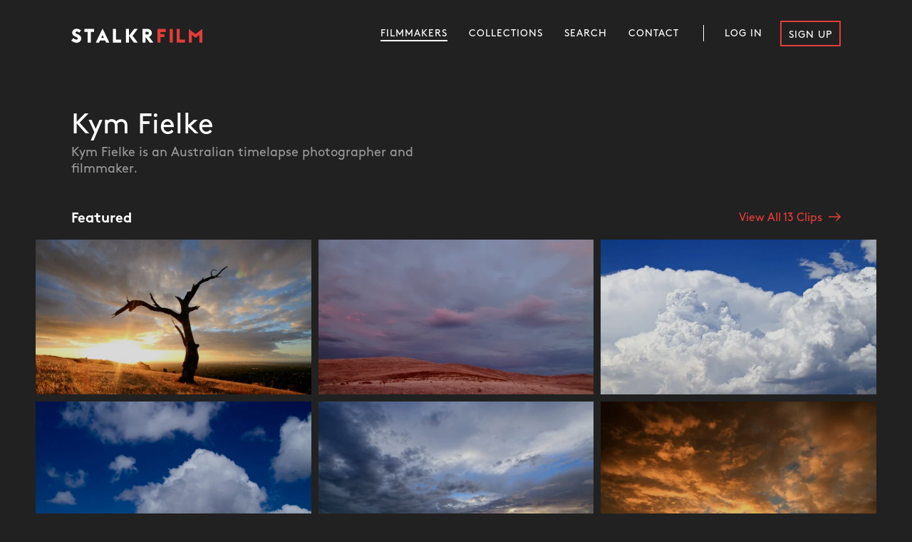

--- FILE ---
content_type: text/html; charset=utf-8
request_url: https://stalkr.film/filmmakers/kym-fielke
body_size: 26628
content:
<!doctype html>
<html data-n-head-ssr>
  <head >
    <title>STALKRFILM - Kym Fielke</title><meta data-n-head="ssr" charset="utf-8"><meta data-n-head="ssr" name="viewport" content="width=device-width, initial-scale=1"><meta data-n-head="ssr" data-hid="description" name="description" content="Welcome to STALKRFILM, a premium footage collection like no other."><meta data-n-head="ssr" data-hid="og:description" property="og:description" content="Welcome to STALKRFILM, a premium footage collection like no other."><meta data-n-head="ssr" data-hid="og:image" property="og:image" content="https://images.prismic.io/stalkr%2F1ae0cc22-1c74-4f0c-8168-85b71d93003f_stalkrcgr102.jpg?auto=format%2Ccompress&amp;rect=0%2C0%2C1920%2C1080&amp;w=1920&amp;h=1080"><meta data-n-head="ssr" data-hid="twitter:description" property="twitter:description" content="Welcome to STALKRFILM, a premium footage collection like no other."><meta data-n-head="ssr" data-hid="twitter:title" property="twitter:title" content="STALKRFILM - Kym Fielke"><meta data-n-head="ssr" data-hid="twitter:image" property="twitter:image" content="https://images.prismic.io/stalkr%2F1ae0cc22-1c74-4f0c-8168-85b71d93003f_stalkrcgr102.jpg?auto=format%2Ccompress&amp;rect=0%2C0%2C1920%2C1080&amp;w=1920&amp;h=1080"><meta data-n-head="ssr" data-hid="twitter:card" name="twitter:card" content="summary_large_image"><link data-n-head="ssr" rel="icon" href="/images/favicon.png"><link data-n-head="ssr" rel="stylesheet" href="/fonts/fonts.css"><link rel="preload" href="/_nuxt/runtime.0b48b5e.js" as="script"><link rel="preload" href="/_nuxt/vendors/commons.5857b2d.js" as="script"><link rel="preload" href="/_nuxt/app.d14eb8e.js" as="script"><link rel="preload" href="/_nuxt/pages/filmmakers/_name/index.b4e68a7.js" as="script"><style data-vue-ssr-id="4971ec00:0 3191d5ad:0 84455a9e:0 5b22be1d:0 b8246588:0 5d4763bd:0 32daca06:0 2ad74d30:0 5d93781d:0 4da708b6:0 9531c0bc:0 6308102c:0 37afa9b4:0 43a2e542:0 47d10b5d:0 6b48b85d:0 1a9b48bd:0 66299670:0">body{--container-padding:50px;--inset-container-padding:100px;--header-height:150px;background-color:#212121;font-family:"Brown";margin:0;font-size:14px;color:#999;-moz-osx-font-smoothing:grayscale;-webkit-text-size-adjust:100%;-webkit-font-smoothing:antialiased!important;text-rendering:optimizeLegibility!important}@media only screen and (max-width:750px){body{--container-padding:15px;--inset-container-padding:15px;--header-height:100px}}@media only screen and (max-width:1100px){body{--inset-container-padding:var(--container-padding)}}a{transition:color .25s cubic-bezier(.455,.03,.515,.955);color:#e33d39;text-decoration:none}.contained{padding-right:var(--container-padding);padding-left:var(--container-padding)}.contained,.inset-contained{max-width:1400px;margin-right:auto;margin-left:auto}.inset-contained{padding-right:var(--inset-container-padding);padding-left:var(--inset-container-padding)}.overlay{position:absolute;bottom:0;right:0;left:0;top:0;background:rgba(0,0,0,.3)}.button-reset{-webkit-touch-callout:none;-webkit-user-select:none;-moz-user-select:none;-ms-user-select:none;user-select:none;display:inline-block;text-decoration:none;cursor:pointer;outline:none;font-size:16px;padding:0}.button-reset,.input-reset{line-height:1;-webkit-appearance:none;-moz-appearance:none;appearance:none;border:none;background-color:transparent;font-family:"Brown";border-radius:0;font-weight:400;color:inherit}.input-reset{font-size:18px;padding-top:2px}.input-reset:focus{outline:none}.nuxt-progress{z-index:60;background-color:#e33d39}.site-header{z-index:50}.entry p{line-height:1.6}.entry>*{margin-bottom:25px;margin-top:25px}.entry>:first-child{margin-top:0}.entry>:last-child{margin-bottom:0}.wiv.in-view{transition:opacity .6s,transform .8s cubic-bezier(.25,.46,.45,.94);transition-delay:.15s}.wiv.below-view{transform:translateY(70px);opacity:0}.fade-enter-active,.fade-leave-active{transition:opacity .2s cubic-bezier(.455,.03,.515,.955)}.fade-enter,.fade-leave-to{opacity:0}.slow-fade-enter-active,.slow-fade-leave-active{transition:opacity .5s cubic-bezier(.455,.03,.515,.955)}.slow-fade-enter,.slow-fade-leave-to{opacity:0}.slide-down-enter-active,.slide-down-leave-active{transition:transform .3s}.slide-down-enter,.slide-down-leave-to{transform:translateY(-100%)}.page-fade-enter-active,.page-fade-leave-active{transition:opacity .2s ease}.page-fade-enter,.page-fade-leave-to{opacity:0}.slide-right-enter-active{-webkit-animation:slide-right .3s 1;animation:slide-right .3s 1}.slide-right-leave-active{animation:slide-right .3s 1 reverse}@-webkit-keyframes slide-right{0%{transform:translateX(-100%)}to{transform:none}}@keyframes slide-right{0%{transform:translateX(-100%)}to{transform:none}}
.nuxt-progress{position:fixed;top:0;left:0;right:0;height:2px;width:0;opacity:1;transition:width .1s,opacity .4s;background-color:#e33d39;z-index:999999}.nuxt-progress.nuxt-progress-notransition{transition:none}.nuxt-progress-failed{background-color:red}
.container{min-height:100vh}.container .flex-wrap{flex:1;position:relative}.container .site-container{position:relative;display:flex;flex-direction:column;min-height:100vh}.container.mobile-menu-opened{position:fixed;right:0;left:0}
.site-header{position:absolute;right:0;left:0;top:0;margin-top:20px;margin-bottom:20px;grid-template-columns:auto 1fr;display:grid}.site-header .logo{padding:20px 0;z-index:10}.site-header .logo path{transition:fill .15s}.site-header .logo:hover path{fill:#e33d39}.site-header .main-menu{text-align:right}.is-hover .site-header .main-menu .controls a,.is-hover .site-header .main-menu .controls button,.is-hover .site-header .main-menu>.posed-item a{position:relative}.is-hover .site-header .main-menu .controls a:after,.is-hover .site-header .main-menu .controls button:after,.is-hover .site-header .main-menu>.posed-item a:after{content:"";background:#fff;position:absolute;top:calc(100% - 17px);left:15px;width:calc(100% - 30px);height:2px;transform-origin:center left;transform:scaleX(0);transition:transform .25s}.is-hover .site-header .main-menu .controls a.menu-item.nuxt-link-active:after,.is-hover .site-header .main-menu .controls a.nuxt-link-exact-active:after,.is-hover .site-header .main-menu .controls a:focus:after,.is-hover .site-header .main-menu .controls a:hover:after,.is-hover .site-header .main-menu .controls button.menu-item.nuxt-link-active:after,.is-hover .site-header .main-menu .controls button.nuxt-link-exact-active:after,.is-hover .site-header .main-menu .controls button:focus:after,.is-hover .site-header .main-menu .controls button:hover:after,.is-hover .site-header .main-menu>.posed-item a.menu-item.nuxt-link-active:after,.is-hover .site-header .main-menu>.posed-item a.nuxt-link-exact-active:after,.is-hover .site-header .main-menu>.posed-item a:focus:after,.is-hover .site-header .main-menu>.posed-item a:hover:after{transform:scale(1)}.site-header .exit-button{position:absolute;top:0;right:var(--container-padding);bottom:8px;margin:auto;display:flex;align-items:center;font-size:0}.site-header .exit-button svg{width:24px;height:24px}.site-header .exit-button svg g{transition:stroke .15s;stroke-width:1px;stroke:#e33d39}.site-header .exit-button:hover svg g{stroke:#fff}@media only screen and (max-width:750px){.site-header{margin-top:15px}.site-header .logo{padding:5px 0}}
.svg-logo>g{transition:opacity .4s}
.main-menu .menu-item{text-transform:uppercase;position:relative;text-decoration:none;display:inline-block;padding:20px 15px;letter-spacing:1px;font-size:14px;color:#fff}.main-menu .account-wrap{display:inline-flex;align-items:center}.main-menu .controls{display:inline-block;position:relative;padding-left:15px;margin-left:15px}.main-menu .controls:before{background-color:#fff;position:absolute;width:1px;content:"";bottom:15px;left:0;top:15px}.main-menu .posed-item{display:inline-block}.main-menu .menu-item.sign-up{transition:background .15s;border:2px solid #e33d39;padding:11px 10px 8px;border-radius:1px;margin-left:10px}.main-menu .menu-item.sign-up:hover{background:#e33d39}@media only screen and (max-width:1100px){.main-menu{display:none}}
.site-mobile-main-menu{display:none}.site-mobile-main-menu .hamburger{z-index:10;position:absolute;right:10px}.site-mobile-main-menu .menu-items{position:absolute;bottom:0;right:0;left:0;top:0;position:fixed;background:#212121}.site-mobile-main-menu .menu-items .main-menu{text-align:left;position:absolute;bottom:0;right:0;left:0;top:0;display:flex;flex-direction:column;justify-content:center}.site-mobile-main-menu .menu-items .main-menu a{font-size:18px;padding:13px 15px;box-sizing:border-box}.site-mobile-main-menu .menu-items .main-menu a:after{top:calc(100% - 9px)}.site-mobile-main-menu .menu-items .main-menu .account-wrap{border-bottom:1px solid #fff;border-left:none;margin:0 15px 20px;padding-bottom:20px;max-width:350px}.site-mobile-main-menu .menu-items .main-menu .controls{padding-left:0;margin-left:0;order:1}.site-mobile-main-menu .menu-items .main-menu .menu-item.sign-up{margin-left:0;padding:8px 10px 5px}.site-mobile-main-menu .menu-items .main-menu .controls:before{display:none}.site-mobile-main-menu .menu-items .main-menu>.posed-item{order:1}.site-mobile-main-menu .menu-items .main-menu .log-out{font-size:18px;padding-left:0}@media only screen and (max-width:1100px){.site-mobile-main-menu{display:block}.site-mobile-main-menu .hamburger{right:var(--inset-container-padding);top:16px}}@media only screen and (max-width:750px){.site-mobile-main-menu .hamburger{top:0;right:10px}}
.svg-hamburger path{transition:opacity .3s,transform .3s}.svg-hamburger .mid1,.svg-hamburger .mid2{transform-origin:10px 10.5px}.svg-hamburger.opened .bottom,.svg-hamburger.opened .top{opacity:0}.svg-hamburger.opened .mid1{transform:rotate(-45deg)}.svg-hamburger.opened .mid2{transform:rotate(45deg)}
.site-notification{position:fixed;top:0;right:0;left:0;height:60px;background:#e33d39;z-index:100;display:flex;justify-content:center;align-items:center;color:#fff}.site-notification.is-green{background:#34a853}.site-notification a{color:#fff;text-decoration:underline}.site-notification .close{position:absolute;width:15px;height:15px;right:30px}.site-notification .close svg{width:100%;height:100%}
main.filmmaker-detail{padding-top:var(--header-height);padding-bottom:100px}main.filmmaker-detail .intro-info.contained{max-width:1500px}main.filmmaker-detail .intro p{margin-top:0}main.filmmaker-detail .collection-rows{max-width:1600px;margin-top:50px}@media only screen and (max-width:750px){main.filmmaker-detail{padding-bottom:50px}}
.intro-info{font-size:18px;line-height:1.3}.intro-info>*{max-width:45%}.intro-info .title>*,.intro-info h3{margin:0;color:#fff;font-weight:400;font-size:40px}@media only screen and (max-width:750px){.intro-info{font-size:14px}.intro-info>*{max-width:none}.intro-info .title>*,.intro-info h3{font-size:30px}}
.filmmaker-collection-row{margin-bottom:50px}.filmmaker-collection-row:last-child{margin-bottom:0}.filmmaker-collection-row .row-meta{padding-bottom:18px;max-width:1400px;margin:auto;justify-content:space-between;display:flex;padding-right:var(--container-padding);padding-left:var(--container-padding)}.filmmaker-collection-row .row-meta .row-title{margin:0;font-size:20px;color:#fff}.filmmaker-collection-row .row-meta .action{transition:color .15s;font-size:16px;display:block}.filmmaker-collection-row .row-meta .action svg path{transition:fill .15s}.filmmaker-collection-row .row-meta .action:hover{color:#fff}.filmmaker-collection-row .row-meta .action:hover svg path{fill:#fff}.filmmaker-collection-row .row-meta .action svg{margin-left:5px}.filmmaker-collection-row .row-grid{grid-template-columns:repeat(3,1fr);grid-gap:10px;display:grid}@media only screen and (max-width:1100px){.filmmaker-collection-row .row-meta{padding-right:0;padding-left:0}}@media only screen and (max-width:750px){.filmmaker-collection-row .row-meta{padding-right:0;padding-left:0}.filmmaker-collection-row .row-grid{grid-template-columns:repeat(2,1fr)}}
.video-block{position:relative;background:#000}.video-block .overlay{background-color:rgba(0,0,0,.15);position:absolute;bottom:0;right:0;left:0;top:0;display:flex;align-items:center;justify-content:center}.video-block .title{font-size:20px;color:#fff;margin:0 auto;padding-top:.35em;text-align:center;line-height:1.25}.video-block video{-o-object-fit:cover;object-fit:cover;position:absolute;bottom:0;right:0;left:0;top:0;width:100%;height:100%}@media only screen and (max-width:750px){.video-block .title{font-size:14px}}
.super-image{position:relative;width:100%}.super-image .image-sizer{transition:opacity .6s ease;position:relative;overflow:hidden}.super-image .image-sizer>*{position:absolute;-o-object-fit:cover;object-fit:cover;height:100%;width:100%;left:0;top:0}.super-image.fit-contain .image-sizer>*{-o-object-fit:contain;object-fit:contain}.super-image.fill-space{position:absolute;bottom:0;right:0;left:0;top:0}.super-image.fill-space .image-sizer{height:100%;width:100%;left:0;top:0}.super-image.image-loading .image-sizer{opacity:0}
.site-footer{background:#000}.site-footer .contained{display:grid;grid-template-columns:[watch] repeat(3,auto) [logo] 1fr;grid-row-gap:10px;grid-column-gap:50px;padding:30px 70px;font-size:13px;line-height:1.7}.site-footer .contained a{color:#999}.is-hover .site-footer .contained a:focus,.is-hover .site-footer .contained a:hover{color:#e33d39}.site-footer .contained .watch{grid-row:1/span 2;grid-column-start:watch;max-width:140px}.site-footer .contained .watch .prismic-content{margin-top:10px}.site-footer .contained .contact-label,.site-footer .contained .label{grid-row:1;text-transform:uppercase;font-weight:400;letter-spacing:1px}.site-footer .contained .logo-wrapper{grid-row:1/span 2;grid-column:logo;text-align:right}.site-footer .contained .logo-wrapper svg path{transition:fill .15s}.site-footer .contained .logo-wrapper .logo:hover svg path{fill:#e33d39}.site-footer .contained .label{margin:0}.site-footer .contained ul{list-style:none;padding:0;margin:0}.site-footer .contained .prismic-content p{margin:0}.site-footer .contained .social-media{grid-row:3/2;grid-column:logo;text-align:right}.site-footer .contained .social-media .social-link{display:inline-block}.site-footer .contained .social-media .social-link:last-child .icon{margin-right:0}.site-footer .contained .social-media .icon{width:22px;height:22px;margin:0 8px}.site-footer .contained .social-media .icon path{transition:fill .4s ease}@media only screen and (max-width:750px){.site-footer{display:none}}@media (hover:hover){.site-footer .social-media .icon:hover path{fill:#e33d39!important}}
.site-mobile-footer{background:#000;padding:40px 15px;font-size:13px;line-height:1.85;display:none}.site-mobile-footer a{color:#999}.is-hover .site-mobile-footer a:focus,.is-hover .site-mobile-footer a:hover{color:#e33d39}.site-mobile-footer .watch .prismic-content{margin-top:10px}.site-mobile-footer .contact-label,.site-mobile-footer .label{text-transform:uppercase;font-weight:400;letter-spacing:1px}.site-mobile-footer .label{margin:0;font-size:15px}.site-mobile-footer .contact-label{display:block;margin-top:18px;margin-bottom:10px}.site-mobile-footer ul{list-style:none;padding:0;margin:0}.site-mobile-footer .site-mobile-footer-item+.site-mobile-footer-item{margin-top:25px}.site-mobile-footer .prismic-content{line-height:1.4}.site-mobile-footer .prismic-content a[href^=tel]{text-decoration:underline;display:inline-block;margin-top:8px}.site-mobile-footer .logo{display:inline-block;margin-top:20px}.site-mobile-footer .social-media{margin-top:8px}.site-mobile-footer .social-media .icon{width:22px;height:22px;margin-right:16px}.site-mobile-footer .social-media .icon path{transition:fill .4s ease}@media only screen and (max-width:750px){.site-mobile-footer{display:block}}@media (hover:hover){.site-mobile-footer .social-media .icon:hover path{fill:#e33d39!important}}
.site-mobile-footer-item{overflow:hidden}.site-mobile-footer-item .toggle{display:flex;align-items:center;justify-content:space-between;width:100%}.site-mobile-footer-item .toggle svg path{stroke:#999}.site-mobile-footer-item .expanded{margin-top:10px}
.svg-arrow-down{transform-origin:0 0}</style>
  </head>
  <body >
    <div data-server-rendered="true" id="__nuxt"><!----><div id="__layout"><div class="container filmmakers-name is-hover"><!----> <div class="site-container"><header class="site-header inset-contained"><a href="/" class="logo nuxt-link-active"><svg xmlns="http://www.w3.org/2000/svg" width="184.418" height="20" viewBox="0 0 184.418 20" class="svg-logo"><g fill="#fff" class="stalkr"><path d="M40.1,5.239V20.1H35.737V5.239H31.2V1H44.633V5.239Z" transform="translate(-12.573 -0.403)"></path> <path d="M63.77,16.657h7.164L72.307,19.7h4.6L67.352,0,57.8,19.7h4.6ZM69.2,13.134H65.5l1.851-4.06Z" transform="translate(-23.293)"></path> <path d="M98.1,20.1h11.7v-4.3h-7.4V1H98.1Z" transform="translate(-39.533 -0.403)"></path> <path d="M133,1h-4.3V20.1H133V10.552l6.985,9.552h5.373l-7.224-9.552L145.357,1H140.4L133,10.552Z" transform="translate(-51.864 -0.403)"></path> <path d="M8.418,8.022C6.806,7.366,5.791,6.709,6.03,5.515,6.209,4.381,7.582,4.2,8.478,4.381a7.4,7.4,0,0,1,2.269,1.194l.6.478,2.388-3.343-.537-.418A8.833,8.833,0,0,0,7.642.5C4.478.5,1.254,2.59,1.313,6.291c.06,1.97,1.194,3.343,2.985,4.478a14.343,14.343,0,0,0,2.328,1.194c1.791.716,2.627,1.194,2.627,2.269,0,.9-.776,1.552-1.91,1.552a6,6,0,0,1-3.761-1.672l-.537-.478L0,16.858l.478.478A10.212,10.212,0,0,0,7.343,20.2c3.761,0,6.687-2.627,6.687-6.03C14.09,10.41,10.806,8.978,8.418,8.022Z" transform="translate(0 -0.201)"></path> <path d="M172,12.343h.06l5.91,7.761H183.1l-6.209-8.119c2.149-.3,4.119-2.925,4.119-5.313A5.708,5.708,0,0,0,175.342,1H167.7V20.1H172ZM172,8.7V4.94H174.8a1.911,1.911,0,1,1,0,3.821H172Z" transform="translate(-67.581 -0.403)"></path></g> <g fill="#e33d39" class="film"><path d="M207.5,5.3V8.224h5.552v4.3H207.5V20.1h-4.3V1h11.7V5.3Z" transform="translate(-81.887 -0.403)"></path> <path d="M231.9,1h4.358V20.1H231.9Z" transform="translate(-93.452 -0.403)"></path> <path d="M296,1h0l-9.552,7.224L276.96,1h-.06V5.955h0V20.1h4.358V9.3l5.194,4.06,5.254-3.821V20.1H296Z" transform="translate(-111.587 -0.403)"></path> <path d="M248.6,20.1h11.7v-4.3h-7.4V1h-4.3Z" transform="translate(-100.182 -0.403)"></path></g></svg></a> <nav class="main-menu"><span class="posed-item"><a href="/filmmakers" class="menu-item nuxt-link-active">
                Filmmakers
            </a></span><span class="posed-item"><a href="/collections" class="menu-item">
                Collections
            </a></span><span class="posed-item"><a href="/search" class="menu-item">
                Search
            </a></span><span class="posed-item"><a href="/contact" class="menu-item">
                Contact
            </a></span> <!----></nav> <div class="site-mobile-main-menu"><button class="hamburger button-reset"><svg xmlns="http://www.w3.org/2000/svg" viewBox="0 0 20 20" width="25" height="25" class="svg-hamburger"><g stroke="#fff" stroke-width="1.5"><path d="M1,5 l18,0" class="top"></path> <path d="M1,10.5 l18,0" class="mid1"></path> <path d="M1,10.5 l18,0" class="mid2"></path> <path d="M1,16 l18,0" class="bottom"></path></g></svg></button> <!----></div> <!----></header> <!----> <div class="flex-wrap"><main data-fetch-key="0" class="filmmaker-detail"><div class="intro-info inset-contained"><div class="prismic-content title"><h2>Kym Fielke</h2></div> <div class="prismic-content intro"><p>Kym Fielke is an Australian timelapse photographer and filmmaker.</p></div></div> <div class="collection-rows contained"><section data-fetch-key="1" class="filmmaker-collection-row"><div class="row-meta"><h3 class="row-title">Featured</h3> <a href="/search?filmmakers=kym-fielke" class="action"><span>
                    View All 13 Clips
                </span> <svg xmlns="http://www.w3.org/2000/svg" width="17.25" height="12" viewBox="0 0 17.25 12" class="svg-arrow-right"><g transform="translate(-1250.217 -509.238)"><path fill="#e33d39" d="M4.25,0,3.159,1.091l4.13,4.13H-7V6.779H7.289l-4.13,4.13L4.25,12l6-6Z" transform="translate(1257.218 509.238)"></path></g></svg></a></div> <div class="row-grid"><a href="/videos/7851"><div class="video-block super-image fit-cover image-loading"><div class="image-sizer" style="padding-bottom:56%;"><img src="https://media.stalkr.film/transcoded/d266e237-d925-48b8-b1fa-170bf9fe47c6/thumbs-00001.png" alt=""></div> <!----> <div class="overlay"><!----></div></div></a><a href="/videos/613918"><div class="video-block super-image fit-cover image-loading"><div class="image-sizer" style="padding-bottom:56%;"><img src="https://media.stalkr.film/transcoded/829f9363-0529-46da-b2bb-8c0b70184507/thumbs-00001.png" alt=""></div> <!----> <div class="overlay"><!----></div></div></a><a href="/videos/7850"><div class="video-block super-image fit-cover image-loading"><div class="image-sizer" style="padding-bottom:56%;"><img src="https://media.stalkr.film/transcoded/9f80b69b-6f59-4731-a9d8-e734e6b039f9/thumbs-00001.png" alt=""></div> <!----> <div class="overlay"><!----></div></div></a><a href="/videos/613920"><div class="video-block super-image fit-cover image-loading"><div class="image-sizer" style="padding-bottom:56%;"><img src="https://media.stalkr.film/transcoded/7fc44349-597c-450b-92d0-3e5bed24feb2/thumbs-00001.png" alt=""></div> <!----> <div class="overlay"><!----></div></div></a><a href="/videos/613919"><div class="video-block super-image fit-cover image-loading"><div class="image-sizer" style="padding-bottom:56%;"><img src="https://media.stalkr.film/transcoded/c4082ce0-7bea-429b-b631-5c3d8f927948/thumbs-00001.png" alt=""></div> <!----> <div class="overlay"><!----></div></div></a><a href="/videos/180181"><div class="video-block super-image fit-cover image-loading"><div class="image-sizer" style="padding-bottom:56%;"><img src="https://media.stalkr.film/transcoded/3677d92a-0755-4de4-9af9-f108f661ddb2/thumbs-00001.png" alt=""></div> <!----> <div class="overlay"><!----></div></div></a></div></section></div></main></div> <footer class="site-footer"><div class="contained"><a href="/watch" class="watch"><h3 class="label">Watch</h3> <div class="prismic-content"><p>A place to watch our filmmakers latest short films</p></div></a> <h3 class="label">Information</h3> <ul><li><a href="/about">About</a></li><li><a href="/faq">FAQ</a></li><li><a href="/pricing">Pricing</a></li><li><a href="/terms">Terms & Conditions</a></li><li><a href="/privacy-policy">Privacy Policy</a></li></ul> <a href="/contact" class="contact-label"><h3 class="label">Contact</h3></a> <div class="prismic-content"><p><a href="/cdn-cgi/l/email-protection#bed8d1d1cadfd9dbfecdcadfd2d5cc90d8d7d2d3"><span class="__cf_email__" data-cfemail="fc9a9393889d9b99bc8f889d90978ed29a959091">[email&#160;protected]</span></a><br />US +1 (800) 970-2870<br />UK +44 (800) 368-9560</p></div> <div class="logo-wrapper"><a href="/" class="logo nuxt-link-active"><svg xmlns="http://www.w3.org/2000/svg" width="184.418" height="20" viewBox="0 0 184.418 20" class="svg-logo"><g fill="#fff" class="stalkr"><path d="M40.1,5.239V20.1H35.737V5.239H31.2V1H44.633V5.239Z" transform="translate(-12.573 -0.403)"></path> <path d="M63.77,16.657h7.164L72.307,19.7h4.6L67.352,0,57.8,19.7h4.6ZM69.2,13.134H65.5l1.851-4.06Z" transform="translate(-23.293)"></path> <path d="M98.1,20.1h11.7v-4.3h-7.4V1H98.1Z" transform="translate(-39.533 -0.403)"></path> <path d="M133,1h-4.3V20.1H133V10.552l6.985,9.552h5.373l-7.224-9.552L145.357,1H140.4L133,10.552Z" transform="translate(-51.864 -0.403)"></path> <path d="M8.418,8.022C6.806,7.366,5.791,6.709,6.03,5.515,6.209,4.381,7.582,4.2,8.478,4.381a7.4,7.4,0,0,1,2.269,1.194l.6.478,2.388-3.343-.537-.418A8.833,8.833,0,0,0,7.642.5C4.478.5,1.254,2.59,1.313,6.291c.06,1.97,1.194,3.343,2.985,4.478a14.343,14.343,0,0,0,2.328,1.194c1.791.716,2.627,1.194,2.627,2.269,0,.9-.776,1.552-1.91,1.552a6,6,0,0,1-3.761-1.672l-.537-.478L0,16.858l.478.478A10.212,10.212,0,0,0,7.343,20.2c3.761,0,6.687-2.627,6.687-6.03C14.09,10.41,10.806,8.978,8.418,8.022Z" transform="translate(0 -0.201)"></path> <path d="M172,12.343h.06l5.91,7.761H183.1l-6.209-8.119c2.149-.3,4.119-2.925,4.119-5.313A5.708,5.708,0,0,0,175.342,1H167.7V20.1H172ZM172,8.7V4.94H174.8a1.911,1.911,0,1,1,0,3.821H172Z" transform="translate(-67.581 -0.403)"></path></g> <g fill="#e33d39" class="film"><path d="M207.5,5.3V8.224h5.552v4.3H207.5V20.1h-4.3V1h11.7V5.3Z" transform="translate(-81.887 -0.403)"></path> <path d="M231.9,1h4.358V20.1H231.9Z" transform="translate(-93.452 -0.403)"></path> <path d="M296,1h0l-9.552,7.224L276.96,1h-.06V5.955h0V20.1h4.358V9.3l5.194,4.06,5.254-3.821V20.1H296Z" transform="translate(-111.587 -0.403)"></path> <path d="M248.6,20.1h11.7v-4.3h-7.4V1h-4.3Z" transform="translate(-100.182 -0.403)"></path></g></svg></a></div> <div class="social-media"><a href="https://instagram.com/stalkrfilm" class="instagram social-link"><svg version="1.1" id="Layer_1" xmlns="http://www.w3.org/2000/svg" xmlns:xlink="http://www.w3.org/1999/xlink" x="0px" y="0px" width="35.2px" height="35.2px" viewBox="0 0 35.2 35.2" enable-background="new 0 0 35.2 35.2" xml:space="preserve" class="icon"><path id="Path_1336" fill="#999999" d="M24.1,12.7c-0.3-0.7-0.9-1.3-1.6-1.6c-0.5-0.2-1-0.3-1.5-0.3c-0.9,0-1.1,0-3.4,0
        s-2.5,0-3.4,0c-0.5,0-1,0.1-1.5,0.3c-0.7,0.3-1.3,0.9-1.6,1.6c-0.2,0.5-0.3,1-0.3,1.5c0,0.9,0,1.1,0,3.4s0,2.5,0,3.4
        c0,0.5,0.1,1,0.3,1.5c0.3,0.7,0.9,1.3,1.6,1.6c0.5,0.2,1,0.3,1.5,0.3c0.9,0,1.1,0,3.4,0s2.5,0,3.4,0c0.5,0,1-0.1,1.5-0.3
        c0.7-0.3,1.3-0.9,1.6-1.6c0.2-0.5,0.3-1,0.3-1.5c0-0.9,0-1.1,0-3.4s0-2.5,0-3.4C24.4,13.7,24.3,13.2,24.1,12.7z M17.6,22
        c-2.4,0-4.4-2-4.4-4.4s2-4.4,4.4-4.4s4.4,2,4.4,4.4l0,0C22,20,20,22,17.6,22z M22.2,14.3c-0.6,0-1-0.5-1-1c0-0.6,0.5-1,1-1
        s1,0.5,1,1S22.7,14.3,22.2,14.3L22.2,14.3z M17.6,14.9c-1.5,0-2.7,1.2-2.7,2.7s1.2,2.7,2.7,2.7s2.7-1.2,2.7-2.7l0,0
        C20.3,16.1,19.1,14.9,17.6,14.9L17.6,14.9L17.6,14.9z M17.6,0C7.9,0,0,7.9,0,17.6s7.9,17.6,17.6,17.6s17.6-7.9,17.6-17.6l0,0
        C35.2,7.9,27.3,0,17.6,0L17.6,0z M26.1,21.1c0,0.7-0.2,1.4-0.4,2.1c-0.4,1.1-1.4,2.1-2.5,2.5c-0.7,0.3-1.4,0.4-2.1,0.4
        c-0.9,0-1.2,0.1-3.5,0.1s-2.6,0-3.5-0.1c-0.7,0-1.4-0.1-2.1-0.4c-1.1-0.4-2.1-1.4-2.5-2.5c-0.2-0.7-0.4-1.4-0.4-2.1
        c0-0.9-0.1-1.2-0.1-3.5s0-2.6,0.1-3.5c0-0.7,0.2-1.4,0.4-2.1c0.5-1.1,1.4-2,2.5-2.5c0.7-0.3,1.4-0.4,2.1-0.4C15,9.1,15.3,9,17.6,9
        s2.6,0,3.5,0.1c0.7,0,1.4,0.1,2.1,0.4c1.1,0.4,2.1,1.4,2.5,2.5c0.2,0.7,0.4,1.4,0.4,2.1c0,0.9,0.1,1.2,0.1,3.5S26.2,20.2,26.1,21.1
        L26.1,21.1z"></path></svg></a> <a href="https://www.facebook.com/stalkr" class="facebook social-link"><svg xmlns="http://www.w3.org/2000/svg" xmlns:xlink="http://www.w3.org/1999/xlink" version="1.1" id="Layer_1" x="0px" y="0px" width="36px" height="36px" viewBox="-592.5 382.5 36 36" enable-background="new -592.5 382.5 36 36" xml:space="preserve" class="svg replaced-svg icon"><path fill="#999999" d="M-562.2,388.1c-3.3-3.3-7.7-5.1-12.3-5.1c-4.7,0-9.1,1.8-12.4,5.1c-3.3,3.3-5.1,7.7-5.1,12.4  s1.8,9.1,5.1,12.4c3.3,3.3,7.7,5.1,12.4,5.1s9.1-1.8,12.4-5.1c3.3-3.3,5.1-7.7,5.1-12.4S-558.9,391.4-562.2,388.1 M-569.4,400.9  h-3.3v12h-5v-12h-2.5v-4.1h2.5v-2.5c0-3.4,1.4-5.4,5.4-5.4h3.3v4.1h-2c-1.5,0-1.6,0.6-1.6,1.7v2.1h3.7L-569.4,400.9z"></path></svg></a> <a href="https://www.twitter.com/stalkr" class="twitter social-link"><svg xmlns="http://www.w3.org/2000/svg" xmlns:xlink="http://www.w3.org/1999/xlink" version="1.1" id="Layer_1" x="0px" y="0px" width="36px" height="36px" viewBox="-592.5 382.5 36 36" enable-background="new -592.5 382.5 36 36" xml:space="preserve" class="svg replaced-svg icon"><path fill="#999999" d="M-574.5,383c-9.7,0-17.5,7.8-17.5,17.5s7.8,17.5,17.5,17.5s17.5-7.8,17.5-17.5  C-557,390.8-564.8,383-574.5,383 M-565.2,397.2c0.3,6.1-4.3,13-12.4,13c-2.4,0-4.7-0.7-6.6-1.9c2.3,0.3,4.6-0.4,6.4-1.8  c-1.9,0-3.5-1.3-4-3c0.7,0.1,1.3,0.1,2-0.1c-2.1-0.4-3.5-2.3-3.5-4.3c0.6,0.3,1.2,0.5,2,0.5c-1.9-1.3-2.5-3.8-1.3-5.8  c2.1,2.6,5.3,4.3,8.9,4.5c-0.6-2.7,1.4-5.3,4.2-5.3c1.2,0,2.4,0.5,3.2,1.4c1-0.2,1.9-0.6,2.7-1.1c-0.3,1-1,1.9-1.9,2.4  c0.9-0.1,1.7-0.3,2.5-0.7C-563.7,395.8-564.4,396.6-565.2,397.2"></path></svg></a> <a href="https://www.vimeo.com/stalkr" class="vimeo social-link"><svg xmlns="http://www.w3.org/2000/svg" xmlns:xlink="http://www.w3.org/1999/xlink" version="1.1" id="Layer_1" x="0px" y="0px" width="36px" height="36px" viewBox="-592.5 382.5 36 36" enable-background="new -592.5 382.5 36 36" xml:space="preserve" class="svg replaced-svg icon"><path fill="#999999" d="M-574.5,383c-9.7,0-17.5,7.8-17.5,17.5s7.8,17.5,17.5,17.5s17.5-7.8,17.5-17.5S-564.9,383-574.5,383   M-564.6,398l-0.1,0.3c-0.6,1.9-1.9,4.1-4,6.8c-2.9,3.9-5.4,5.8-7.4,5.8c-1.3,0-2.3-1.2-3.2-3.5l-1.6-6.5c-0.7-2.4-1.3-3.5-2.1-3.5  c-0.2,0-0.7,0.4-1.7,1.1l-1-1.3l3.1-2.8c1.4-1.3,2.5-1.9,3.1-2c1.7-0.2,2.7,1,3.1,3.4c0.4,2.7,0.7,4.4,0.9,5c0.5,2.2,1,3.3,1.6,3.3  c0.5,0,1.1-0.7,2-2.2c0.9-1.4,1.4-2.5,1.5-3.3c0.1-1.2-0.4-1.9-1.5-1.9c-0.5,0-1,0.1-1.6,0.4c1.1-3.5,3.1-5.1,6-5.1  c1.3,0,2.2,0.6,2.7,1.6c0.4,1,0.4,1,0.5,2.2C-564.3,396.2-564.4,397.4-564.6,398 M-572.9,397.9L-572.9,397.9L-572.9,397.9  L-572.9,397.9z"></path></svg></a></div></div></footer> <footer class="site-mobile-footer"><ul class="items"><li class="site-mobile-footer-item"><button class="button-reset toggle"><h3 class="label">Watch</h3> <svg xmlns="http://www.w3.org/2000/svg" width="14" height="9" viewBox="0 0 14 9" class="svg-arrow-down"><path stroke="#E33D39" stroke-width="2px" stroke-linecap="round" fill="transparent" d="M2,2 l5,5 l5,-5"></path></svg></button> <!----></li><li class="site-mobile-footer-item"><button class="button-reset toggle"><h3 class="label">Services</h3> <svg xmlns="http://www.w3.org/2000/svg" width="14" height="9" viewBox="0 0 14 9" class="svg-arrow-down"><path stroke="#E33D39" stroke-width="2px" stroke-linecap="round" fill="transparent" d="M2,2 l5,5 l5,-5"></path></svg></button> <!----></li><li class="site-mobile-footer-item"><button class="button-reset toggle"><h3 class="label">Information</h3> <svg xmlns="http://www.w3.org/2000/svg" width="14" height="9" viewBox="0 0 14 9" class="svg-arrow-down"><path stroke="#E33D39" stroke-width="2px" stroke-linecap="round" fill="transparent" d="M2,2 l5,5 l5,-5"></path></svg></button> <!----></li></ul> <a href="/contact" class="contact-label"><h3 class="label">Contact</h3></a> <div class="prismic-content"><p><a href="/cdn-cgi/l/email-protection#c3a5acacb7a2a4a683b0b7a2afa8b1eda5aaafae"><span class="__cf_email__" data-cfemail="e4828b8b90858381a4979085888f96ca828d8889">[email&#160;protected]</span></a><br />US +1 (800) 970-2870<br />UK +44 (800) 368-9560</p></div> <a href="/" class="logo nuxt-link-active"><svg xmlns="http://www.w3.org/2000/svg" width="184.418" height="20" viewBox="0 0 184.418 20" class="svg-logo"><g fill="#fff" class="stalkr"><path d="M40.1,5.239V20.1H35.737V5.239H31.2V1H44.633V5.239Z" transform="translate(-12.573 -0.403)"></path> <path d="M63.77,16.657h7.164L72.307,19.7h4.6L67.352,0,57.8,19.7h4.6ZM69.2,13.134H65.5l1.851-4.06Z" transform="translate(-23.293)"></path> <path d="M98.1,20.1h11.7v-4.3h-7.4V1H98.1Z" transform="translate(-39.533 -0.403)"></path> <path d="M133,1h-4.3V20.1H133V10.552l6.985,9.552h5.373l-7.224-9.552L145.357,1H140.4L133,10.552Z" transform="translate(-51.864 -0.403)"></path> <path d="M8.418,8.022C6.806,7.366,5.791,6.709,6.03,5.515,6.209,4.381,7.582,4.2,8.478,4.381a7.4,7.4,0,0,1,2.269,1.194l.6.478,2.388-3.343-.537-.418A8.833,8.833,0,0,0,7.642.5C4.478.5,1.254,2.59,1.313,6.291c.06,1.97,1.194,3.343,2.985,4.478a14.343,14.343,0,0,0,2.328,1.194c1.791.716,2.627,1.194,2.627,2.269,0,.9-.776,1.552-1.91,1.552a6,6,0,0,1-3.761-1.672l-.537-.478L0,16.858l.478.478A10.212,10.212,0,0,0,7.343,20.2c3.761,0,6.687-2.627,6.687-6.03C14.09,10.41,10.806,8.978,8.418,8.022Z" transform="translate(0 -0.201)"></path> <path d="M172,12.343h.06l5.91,7.761H183.1l-6.209-8.119c2.149-.3,4.119-2.925,4.119-5.313A5.708,5.708,0,0,0,175.342,1H167.7V20.1H172ZM172,8.7V4.94H174.8a1.911,1.911,0,1,1,0,3.821H172Z" transform="translate(-67.581 -0.403)"></path></g> <g fill="#e33d39" class="film"><path d="M207.5,5.3V8.224h5.552v4.3H207.5V20.1h-4.3V1h11.7V5.3Z" transform="translate(-81.887 -0.403)"></path> <path d="M231.9,1h4.358V20.1H231.9Z" transform="translate(-93.452 -0.403)"></path> <path d="M296,1h0l-9.552,7.224L276.96,1h-.06V5.955h0V20.1h4.358V9.3l5.194,4.06,5.254-3.821V20.1H296Z" transform="translate(-111.587 -0.403)"></path> <path d="M248.6,20.1h11.7v-4.3h-7.4V1h-4.3Z" transform="translate(-100.182 -0.403)"></path></g></svg></a> <div class="social-media"><a href="https://instagram.com/stalkrfilm" class="instagram social-link"><svg version="1.1" id="Layer_1" xmlns="http://www.w3.org/2000/svg" xmlns:xlink="http://www.w3.org/1999/xlink" x="0px" y="0px" width="35.2px" height="35.2px" viewBox="0 0 35.2 35.2" enable-background="new 0 0 35.2 35.2" xml:space="preserve" class="icon"><path id="Path_1336" fill="#999999" d="M24.1,12.7c-0.3-0.7-0.9-1.3-1.6-1.6c-0.5-0.2-1-0.3-1.5-0.3c-0.9,0-1.1,0-3.4,0
        s-2.5,0-3.4,0c-0.5,0-1,0.1-1.5,0.3c-0.7,0.3-1.3,0.9-1.6,1.6c-0.2,0.5-0.3,1-0.3,1.5c0,0.9,0,1.1,0,3.4s0,2.5,0,3.4
        c0,0.5,0.1,1,0.3,1.5c0.3,0.7,0.9,1.3,1.6,1.6c0.5,0.2,1,0.3,1.5,0.3c0.9,0,1.1,0,3.4,0s2.5,0,3.4,0c0.5,0,1-0.1,1.5-0.3
        c0.7-0.3,1.3-0.9,1.6-1.6c0.2-0.5,0.3-1,0.3-1.5c0-0.9,0-1.1,0-3.4s0-2.5,0-3.4C24.4,13.7,24.3,13.2,24.1,12.7z M17.6,22
        c-2.4,0-4.4-2-4.4-4.4s2-4.4,4.4-4.4s4.4,2,4.4,4.4l0,0C22,20,20,22,17.6,22z M22.2,14.3c-0.6,0-1-0.5-1-1c0-0.6,0.5-1,1-1
        s1,0.5,1,1S22.7,14.3,22.2,14.3L22.2,14.3z M17.6,14.9c-1.5,0-2.7,1.2-2.7,2.7s1.2,2.7,2.7,2.7s2.7-1.2,2.7-2.7l0,0
        C20.3,16.1,19.1,14.9,17.6,14.9L17.6,14.9L17.6,14.9z M17.6,0C7.9,0,0,7.9,0,17.6s7.9,17.6,17.6,17.6s17.6-7.9,17.6-17.6l0,0
        C35.2,7.9,27.3,0,17.6,0L17.6,0z M26.1,21.1c0,0.7-0.2,1.4-0.4,2.1c-0.4,1.1-1.4,2.1-2.5,2.5c-0.7,0.3-1.4,0.4-2.1,0.4
        c-0.9,0-1.2,0.1-3.5,0.1s-2.6,0-3.5-0.1c-0.7,0-1.4-0.1-2.1-0.4c-1.1-0.4-2.1-1.4-2.5-2.5c-0.2-0.7-0.4-1.4-0.4-2.1
        c0-0.9-0.1-1.2-0.1-3.5s0-2.6,0.1-3.5c0-0.7,0.2-1.4,0.4-2.1c0.5-1.1,1.4-2,2.5-2.5c0.7-0.3,1.4-0.4,2.1-0.4C15,9.1,15.3,9,17.6,9
        s2.6,0,3.5,0.1c0.7,0,1.4,0.1,2.1,0.4c1.1,0.4,2.1,1.4,2.5,2.5c0.2,0.7,0.4,1.4,0.4,2.1c0,0.9,0.1,1.2,0.1,3.5S26.2,20.2,26.1,21.1
        L26.1,21.1z"></path></svg></a> <a href="https://www.facebook.com/stalkr" class="facebook social-link"><svg xmlns="http://www.w3.org/2000/svg" xmlns:xlink="http://www.w3.org/1999/xlink" version="1.1" id="Layer_1" x="0px" y="0px" width="36px" height="36px" viewBox="-592.5 382.5 36 36" enable-background="new -592.5 382.5 36 36" xml:space="preserve" class="svg replaced-svg icon"><path fill="#999999" d="M-562.2,388.1c-3.3-3.3-7.7-5.1-12.3-5.1c-4.7,0-9.1,1.8-12.4,5.1c-3.3,3.3-5.1,7.7-5.1,12.4  s1.8,9.1,5.1,12.4c3.3,3.3,7.7,5.1,12.4,5.1s9.1-1.8,12.4-5.1c3.3-3.3,5.1-7.7,5.1-12.4S-558.9,391.4-562.2,388.1 M-569.4,400.9  h-3.3v12h-5v-12h-2.5v-4.1h2.5v-2.5c0-3.4,1.4-5.4,5.4-5.4h3.3v4.1h-2c-1.5,0-1.6,0.6-1.6,1.7v2.1h3.7L-569.4,400.9z"></path></svg></a> <a href="https://www.twitter.com/stalkr" class="twitter social-link"><svg xmlns="http://www.w3.org/2000/svg" xmlns:xlink="http://www.w3.org/1999/xlink" version="1.1" id="Layer_1" x="0px" y="0px" width="36px" height="36px" viewBox="-592.5 382.5 36 36" enable-background="new -592.5 382.5 36 36" xml:space="preserve" class="svg replaced-svg icon"><path fill="#999999" d="M-574.5,383c-9.7,0-17.5,7.8-17.5,17.5s7.8,17.5,17.5,17.5s17.5-7.8,17.5-17.5  C-557,390.8-564.8,383-574.5,383 M-565.2,397.2c0.3,6.1-4.3,13-12.4,13c-2.4,0-4.7-0.7-6.6-1.9c2.3,0.3,4.6-0.4,6.4-1.8  c-1.9,0-3.5-1.3-4-3c0.7,0.1,1.3,0.1,2-0.1c-2.1-0.4-3.5-2.3-3.5-4.3c0.6,0.3,1.2,0.5,2,0.5c-1.9-1.3-2.5-3.8-1.3-5.8  c2.1,2.6,5.3,4.3,8.9,4.5c-0.6-2.7,1.4-5.3,4.2-5.3c1.2,0,2.4,0.5,3.2,1.4c1-0.2,1.9-0.6,2.7-1.1c-0.3,1-1,1.9-1.9,2.4  c0.9-0.1,1.7-0.3,2.5-0.7C-563.7,395.8-564.4,396.6-565.2,397.2"></path></svg></a> <a href="https://www.vimeo.com/stalkr" class="vimeo social-link"><svg xmlns="http://www.w3.org/2000/svg" xmlns:xlink="http://www.w3.org/1999/xlink" version="1.1" id="Layer_1" x="0px" y="0px" width="36px" height="36px" viewBox="-592.5 382.5 36 36" enable-background="new -592.5 382.5 36 36" xml:space="preserve" class="svg replaced-svg icon"><path fill="#999999" d="M-574.5,383c-9.7,0-17.5,7.8-17.5,17.5s7.8,17.5,17.5,17.5s17.5-7.8,17.5-17.5S-564.9,383-574.5,383   M-564.6,398l-0.1,0.3c-0.6,1.9-1.9,4.1-4,6.8c-2.9,3.9-5.4,5.8-7.4,5.8c-1.3,0-2.3-1.2-3.2-3.5l-1.6-6.5c-0.7-2.4-1.3-3.5-2.1-3.5  c-0.2,0-0.7,0.4-1.7,1.1l-1-1.3l3.1-2.8c1.4-1.3,2.5-1.9,3.1-2c1.7-0.2,2.7,1,3.1,3.4c0.4,2.7,0.7,4.4,0.9,5c0.5,2.2,1,3.3,1.6,3.3  c0.5,0,1.1-0.7,2-2.2c0.9-1.4,1.4-2.5,1.5-3.3c0.1-1.2-0.4-1.9-1.5-1.9c-0.5,0-1,0.1-1.6,0.4c1.1-3.5,3.1-5.1,6-5.1  c1.3,0,2.2,0.6,2.7,1.6c0.4,1,0.4,1,0.5,2.2C-564.3,396.2-564.4,397.4-564.6,398 M-572.9,397.9L-572.9,397.9L-572.9,397.9  L-572.9,397.9z"></path></svg></a></div></footer> <!----></div></div></div></div><script data-cfasync="false" src="/cdn-cgi/scripts/5c5dd728/cloudflare-static/email-decode.min.js"></script><script>window.__NUXT__=(function(a,b,c,d,e,f,g,h,i,j,k,l,m,n,o,p,q,r,s,t,u,v,w,x,y,z,A,B,C,D,E,F,G,H,I,J,K,L,M,N,O,P,Q,R,S,T,U,V,W,X,Y,Z,_,$,aa,ab,ac,ad,ae,af,ag,ah,ai,aj,ak,al,am,an,ao,ap,aq,ar,as,at,au,av,aw,ax,ay,az,aA,aB,aC,aD,aE,aF,aG,aH,aI,aJ,aK,aL,aM,aN,aO,aP,aQ,aR,aS,aT,aU,aV,aW,aX,aY,aZ,a_,a$,ba,bb,bc,bd,be,bf,bg,bh,bi,bj,bk,bl,bm,bn,bo,bp,bq,br,bs,bt,bu,bv,bw,bx,by,bz,bA,bB,bC,bD,bE,bF,bG,bH,bI,bJ,bK,bL,bM,bN,bO,bP,bQ,bR,bS,bT,bU,bV,bW,bX,bY,bZ,b_,b$,ca,cb,cc,cd,ce,cf,cg,ch,ci,cj,ck,cl,cm,cn,co,cp,cq,cr,cs,ct,cu,cv,cw,cx,cy,cz,cA,cB,cC,cD,cE,cF,cG,cH,cI,cJ,cK,cL,cM,cN,cO,cP,cQ,cR,cS,cT,cU,cV,cW,cX,cY,cZ,c_,c$,da,db,dc,dd,de,df,dg,dh,di,dj,dk,dl,dm,dn,do_,dp,dq,dr){return {layout:"default",data:[{}],fetch:[{totalVideos:13},{}],error:a,state:{videoResults:[],videoResultTotal:g,pageData:{settings:{id:"XZIu1BEAACEAB5IL",uid:a,url:a,type:"settings",href:"https:\u002F\u002Fstalkr.cdn.prismic.io\u002Fapi\u002Fv2\u002Fdocuments\u002Fsearch?ref=aTKgbhIAACYAtL8K&q=%5B%5B%3Ad+%3D+at%28document.id%2C+%22XZIu1BEAACEAB5IL%22%29+%5D%5D",tags:[],first_publication_date:f,last_publication_date:"2024-04-23T16:50:00+0000",slugs:[],linked_documents:[],lang:b,alternate_languages:[],data:{title:[{type:"heading1",text:"STALKRFILM",spans:[]}],description:[{type:e,text:"Welcome to STALKRFILM, a premium footage collection like no other. ",spans:[]}],site_image:{dimensions:{width:i,height:h},alt:a,copyright:a,url:"https:\u002F\u002Fimages.prismic.io\u002Fstalkr%2F1ae0cc22-1c74-4f0c-8168-85b71d93003f_stalkrcgr102.jpg?auto=format%2Ccompress&rect=0%2C0%2C1920%2C1080&w=1920&h=1080",id:"XYNMeRAAACAAkIRL",edit:{x:g,y:g,zoom:u,background:N}},empty_search_copy:[{type:e,text:"Challenge accepted! Just because it's not here doesn't mean we can't get it. Contact Us with a brief, treatment, concept, or even an idea and we'll hunt down the perfect clip.",spans:[{start:77,end:87,type:P,data:{link_type:w,url:U}}]},{type:e,text:"Tell us your needs →",spans:[{start:g,end:cK,type:P,data:{link_type:w,url:U}}]}],search_content:[{type:V,text:"Unleash your creativity",spans:[]},{type:e,text:"Premium footage for the creative industries from our passion-driven filmmakers worldwide.",spans:[]},{type:e,text:"At your fingertips and ready to license exclusively at STALKRFILM.",spans:[]}],search_placeholders:[{type:da,text:"Futuristic\nDubai\nSkateboarder\nUltra Slow Motion",spans:[]}],contact_image:{dimensions:{width:ab,height:640},alt:a,copyright:a,url:"https:\u002F\u002Fimages.prismic.io\u002Fstalkr\u002F5cd7d3eac390704385d7601118e7433182d97d16_mco211_still.jpg?auto=compress,format",id:cI,edit:{x:-168,y:g,zoom:.790123462677002,background:k}},video:{link_type:"Any"},contact_title:"We got it.",contact_content:[{type:e,text:"Search our filmmaker footage for yourself or let us know if we can find it for you. ",spans:[]},{type:e,text:"We are constantly curating new, unique content from independent filmmakers worldwide and there’s always more on the way. So if you don’t see what you’re looking for at first glance, drop us a line – we may already have it.",spans:[]},{type:e,text:"If your project requires a fully-tailored solution, our service arm, STALKR, is the industry’s premier digital partner for sourcing and licensing custom content for commercials and films.",spans:[{start:69,end:75,type:P,data:{link_type:w,url:"http:\u002F\u002Fstalkr.com",target:cU}}]}],contact_action_text:"Tell us your needs",action_link:{link_type:w,key:"3768e25d-5229-4f36-95e5-1a01eeccb330",url:"https:\u002F\u002Fstalkr.com",target:cU},main_menu:[{main_menu_title:"Filmmakers",main_menu_link:{id:"XZIu1BEAACEAB5G1",type:"filmmakers_page",tags:[],lang:b,slug:"filmmakers-page",first_publication_date:f,last_publication_date:"2025-12-05T09:04:52+0000",link_type:o,key:"f6e64250-d961-4b3e-9871-38df20adec7e",isBroken:l}},{main_menu_title:db,main_menu_link:{id:"XZIu1BEAACEAB5IV",type:"collections_page",tags:[db],lang:b,slug:"collections-page",first_publication_date:f,last_publication_date:"2023-09-20T09:57:04+0000",link_type:o,key:"0bec04e3-3b65-4e49-be64-de681003b87b",isBroken:l}},{main_menu_title:"Search",main_menu_link:{id:"XZIu1BEAACEAB5HX",type:"browse_page",tags:[],lang:b,slug:"search-page",first_publication_date:f,last_publication_date:"2025-12-05T09:05:50+0000",link_type:o,key:"595ac93d-8ca5-4fda-97cd-1fd23ea8aa5c",isBroken:l}},{main_menu_title:"Contact",main_menu_link:{id:"XZIu1BEAACEAB5H1",type:"contact_page",tags:[],lang:b,slug:"let-us-know",first_publication_date:f,last_publication_date:"2020-02-25T19:35:55+0000",link_type:o,key:"ffabe82d-2915-4f7d-8f85-30ac16d45001",isBroken:l}}],footer_watch_content:[{type:e,text:"A place to watch our filmmakers latest short films",spans:[]}],services_menu:[],information_menu:[{name:"About",link:{id:"XZIu1BEAACEAB5If",type:"about_page",tags:[],lang:b,slug:"filmmaker-forward",first_publication_date:f,last_publication_date:f,link_type:o,key:"8678272f-46d7-468b-a289-8938aa5a91a3",isBroken:l}},{name:"FAQ",link:{id:"Xemn0RAAACIABBW_",type:W,tags:[],lang:b,slug:"frequently-asked-questions",first_publication_date:"2019-12-06T00:59:01+0000",last_publication_date:"2019-12-06T15:29:35+0000",uid:"faq",link_type:o,key:"245b000d-604b-48a5-ab40-1e3390c5b696",isBroken:l}},{name:"Pricing",link:{id:ad,type:aj,tags:[],lang:b,slug:bj,first_publication_date:f,last_publication_date:cA,link_type:o,key:"3bdba048-06aa-4db5-8a61-050238690bfb",isBroken:l}},{name:"Terms & Conditions",link:{id:"XZIu1BEAACEAB5Hp",type:W,tags:[],lang:b,slug:"site-terms",first_publication_date:f,last_publication_date:"2020-03-04T22:58:37+0000",uid:"terms",link_type:o,key:"a6309a43-e943-4897-a2c5-cf09607cc997",isBroken:l}},{name:"Privacy Policy",link:{id:"XemnGxAAACIABBKW",type:W,tags:[],lang:b,slug:"privacy--cookies-policy",first_publication_date:"2019-12-06T00:55:59+0000",last_publication_date:"2020-03-05T22:05:02+0000",uid:"privacy-policy",link_type:o,key:"0f5915e8-6bd5-44ec-b965-73767a24d2ee",isBroken:l}}],contact_information:[{type:e,text:"footage@stalkr.film\nUS +1 (800) 970-2870\nUK +44 (800) 368-9560",spans:[{start:g,end:19,type:P,data:{link_type:w,url:"mailto:footage@stalkr.film"}}]}],purpose:[{value:"Advertisement"},{value:"Corporate"},{value:"Film or Episodic"},{value:"Music Video"},{value:"Other"}],length:[{value:"1 year"},{value:"3 years"},{value:"Life of Project"}],coverage:[{value:"National - 1 country"},{value:"Worldwide - Unlimited"}],channel:[{value:"All Media"},{value:"Broadcast"},{value:"Non-Broadcast"},{value:"Internet"},{value:"Internal Only"}],share_info:[{type:V,text:"Share your reel",spans:[]},{type:e,text:"Copy and paste the following URL to share your reel. Shared reels cannot be edited.",spans:[{start:g,end:83,type:"strong"}]},{type:e,text:"Anyone with this link can see it so only share with people you trust.",spans:[]}],filter_names:"collections,filmmakers,format,people,camera,license-types",unwatermarked_emails:[{type:da,text:"drew@funkhaus.us\nscott@scottnelson.co\ndylan@funkhaus.us\ndan@stalkr.com\noliver@stalkr.com\nrandall@stalkr.com\n*@stalkr.com\ndtateishi@doremus.com\nrobin.rossi@tbwachiat.com\nmirielle.smith@wk.com\nmark@plainsofyonder.com\nvince@anvilcontent.com\nShashana_Campbell2@comcast.com\neric.mccasline@themill.com\njes.jones@leoburnett.com\nvictoria.marzec@leoburnett.com\njojo@cabinedit.com",spans:[]}]}},pricing_page:{id:ad,uid:a,url:a,type:aj,href:"https:\u002F\u002Fstalkr.cdn.prismic.io\u002Fapi\u002Fv2\u002Fdocuments\u002Fsearch?ref=aTKgbhIAACYAtL8K&q=%5B%5B%3Ad+%3D+at%28document.id%2C+%22XZIu1BEAACEAB5HT%22%29+%5D%5D",tags:[],first_publication_date:f,last_publication_date:cA,slugs:[bj],linked_documents:[],lang:b,alternate_languages:[],data:{content:[{type:V,text:"How our pricing works",spans:[]},{type:e,text:"As unique, premium content, all our footage is priced on a Rights Managed basis only. Below is a rate card for some of our most popular requests. For more tailored usage requests, please get in touch.",spans:[]}],action_text:"Need something specific?",action_link:{link_type:w,key:"4efd1009-1967-442a-b66c-d42d849aad71",url:U}}},"collection/royalty-free":{id:"ZQrBkxAAAB4A8Wcg",uid:cB,url:a,type:j,href:"https:\u002F\u002Fstalkr.cdn.prismic.io\u002Fapi\u002Fv2\u002Fdocuments\u002Fsearch?ref=aTKgbhIAACYAtL8K&q=%5B%5B%3Ad+%3D+at%28document.id%2C+%22ZQrBkxAAAB4A8Wcg%22%29+%5D%5D",tags:[],first_publication_date:cJ,last_publication_date:cJ,slugs:[cB],linked_documents:[],lang:b,alternate_languages:[],data:{name:[{type:c,text:"Royalty Free",spans:[]}],hero_image:{dimensions:{width:i,height:h},alt:a,copyright:a,url:"https:\u002F\u002Fimages.prismic.io\u002Fstalkr\u002Feb947532-51a0-4b82-b0f9-e8b434555b8f_StalkrIMJ2821_AAN0266-lowres.00_00_00_12.Still001.jpg?auto=compress,format&rect=0,0,1280,720&w=1920&h=1080",id:"ZQrAsxAAAB0A8WMj",edit:{x:g,y:g,zoom:cL,background:k}}}},"collection/ugc":{id:"YmkaXRUAACQARurC",uid:cM,url:a,type:j,href:"https:\u002F\u002Fstalkr.cdn.prismic.io\u002Fapi\u002Fv2\u002Fdocuments\u002Fsearch?ref=aTKgbhIAACYAtL8K&q=%5B%5B%3Ad+%3D+at%28document.id%2C+%22YmkaXRUAACQARurC%22%29+%5D%5D",tags:[],first_publication_date:cN,last_publication_date:cN,slugs:[cM],linked_documents:[],lang:b,alternate_languages:[],data:{name:[{type:c,text:"UGC",spans:[]}],hero_image:{dimensions:{width:i,height:h},alt:a,copyright:a,url:"https:\u002F\u002Fimages.prismic.io\u002Fstalkr\u002Fb827aa16-9f9c-4ca8-b9a0-9c04811ed026_StalkrAEV355.jpg?auto=compress,format&rect=0,0,1920,1080&w=1920&h=1080",id:"YmkiMxUAACUARw5m",edit:{x:g,y:g,zoom:u,background:k}}}},"collection/spring":{id:"YBBaZhUAANCqHQtN",uid:cO,url:a,type:j,href:"https:\u002F\u002Fstalkr.cdn.prismic.io\u002Fapi\u002Fv2\u002Fdocuments\u002Fsearch?ref=aTKgbhIAACYAtL8K&q=%5B%5B%3Ad+%3D+at%28document.id%2C+%22YBBaZhUAANCqHQtN%22%29+%5D%5D",tags:[],first_publication_date:"2021-01-26T18:13:23+0000",last_publication_date:"2021-01-27T12:34:22+0000",slugs:[cO],linked_documents:[],lang:b,alternate_languages:[],data:{name:[{type:c,text:"Spring",spans:[]}],hero_image:{dimensions:{width:i,height:h},alt:a,copyright:a,url:"https:\u002F\u002Fimages.prismic.io\u002Fstalkr\u002Fc34e43f1-ce6c-4643-91ba-10e5cf9b87f5_StalkrGBA1805.jpg?auto=compress,format&rect=0,0,1920,1080&w=1920&h=1080",id:"YBFdwBUAAHY7ITWv",edit:{x:g,y:g,zoom:u,background:k}}}},"collection/architecture":{id:"XaB0DxAAAB8Ac_S7",uid:cP,url:a,type:j,href:"https:\u002F\u002Fstalkr.cdn.prismic.io\u002Fapi\u002Fv2\u002Fdocuments\u002Fsearch?ref=aTKgbhIAACYAtL8K&q=%5B%5B%3Ad+%3D+at%28document.id%2C+%22XaB0DxAAAB8Ac_S7%22%29+%5D%5D",tags:[],first_publication_date:"2019-10-11T12:22:51+0000",last_publication_date:"2019-11-05T22:48:36+0000",slugs:[cP],linked_documents:[],lang:b,alternate_languages:[],data:{name:[{type:c,text:"Architecture",spans:[]}],hero_image:{dimensions:{width:i,height:h},alt:a,copyright:a,url:"https:\u002F\u002Fimages.prismic.io\u002Fstalkr\u002F08da615d074bac16850f51ca580696f84d6bb213_stalkrjgo104.png?auto=compress,format",id:"XaB0CxAAAB8Ac_So",edit:{x:-3,y:g,zoom:.5046728971962616,background:N}}}},"collection/sports":{id:"XZIu1BEAACEAB5H9",uid:cQ,url:a,type:j,href:"https:\u002F\u002Fstalkr.cdn.prismic.io\u002Fapi\u002Fv2\u002Fdocuments\u002Fsearch?ref=aTKgbhIAACYAtL8K&q=%5B%5B%3Ad+%3D+at%28document.id%2C+%22XZIu1BEAACEAB5H9%22%29+%5D%5D",tags:[],first_publication_date:f,last_publication_date:"2020-01-28T15:05:58+0000",slugs:[cQ],linked_documents:[],lang:b,alternate_languages:[],data:{name:[{type:c,text:"Sports",spans:[]}],hero_image:{dimensions:{width:i,height:h},alt:a,copyright:a,url:"https:\u002F\u002Fimages.prismic.io\u002Fstalkr\u002F8d06b3180d2488dc4854444d64ef80dc80715720_stalkrcjo107.jpg?auto=compress,format",id:"XXvChRAAAB8Ab0gT",edit:{x:-320,y:g,zoom:.625,background:k}}}},"collection/cityscape":{id:"XZIu1BEAACEAB5ID",uid:"cityscape",url:a,type:j,href:"https:\u002F\u002Fstalkr.cdn.prismic.io\u002Fapi\u002Fv2\u002Fdocuments\u002Fsearch?ref=aTKgbhIAACYAtL8K&q=%5B%5B%3Ad+%3D+at%28document.id%2C+%22XZIu1BEAACEAB5ID%22%29+%5D%5D",tags:[],first_publication_date:f,last_publication_date:"2020-01-28T15:06:42+0000",slugs:["cityscapes"],linked_documents:[],lang:b,alternate_languages:[],data:{name:[{type:c,text:"Cityscapes",spans:[]}],hero_image:{dimensions:{width:i,height:h},alt:a,copyright:a,url:"https:\u002F\u002Fimages.prismic.io\u002Fstalkr\u002F3a71f9b15f5b73c9efb1afbce1977b63a8b0f5d2_stalkrjmc346.jpg?auto=compress,format",id:"XYNiYBAAAE72kOPG",edit:{x:g,y:g,zoom:u,background:k}}}},"collection/archival":{id:"XZIu1BEAACEAB5Gz",uid:cR,url:a,type:j,href:"https:\u002F\u002Fstalkr.cdn.prismic.io\u002Fapi\u002Fv2\u002Fdocuments\u002Fsearch?ref=aTKgbhIAACYAtL8K&q=%5B%5B%3Ad+%3D+at%28document.id%2C+%22XZIu1BEAACEAB5Gz%22%29+%5D%5D",tags:[],first_publication_date:f,last_publication_date:"2020-01-20T19:08:12+0000",slugs:[cR],linked_documents:[],lang:b,alternate_languages:[],data:{name:[{type:c,text:"Archival",spans:[]}],hero_image:{dimensions:{width:i,height:h},alt:a,copyright:a,url:"https:\u002F\u002Fimages.prismic.io\u002Fstalkr%2F28051704-aeb4-467f-a203-804b41b4ac8f_stalkrsas120.jpg?auto=compress,format&rect=229,16,839,472&w=1920&h=1080",id:"XbAzRxAAACEAt_C_",edit:{x:-523.8374999999987,y:-36.59999999999991,zoom:2.2874999999999943,background:k}}}},"collection/changingworld":{id:"XZy9_hAAACEAY5zI",uid:cS,url:a,type:j,href:"https:\u002F\u002Fstalkr.cdn.prismic.io\u002Fapi\u002Fv2\u002Fdocuments\u002Fsearch?ref=aTKgbhIAACYAtL8K&q=%5B%5B%3Ad+%3D+at%28document.id%2C+%22XZy9_hAAACEAY5zI%22%29+%5D%5D",tags:[],first_publication_date:"2019-10-08T16:49:12+0000",last_publication_date:"2019-12-04T02:29:09+0000",slugs:[cS,"millennial"],linked_documents:[],lang:b,alternate_languages:[],data:{name:[{type:c,text:"#changingworld",spans:[]}],hero_image:{dimensions:{width:i,height:h},alt:a,copyright:a,url:"https:\u002F\u002Fimages.prismic.io\u002Fstalkr\u002F2f02daa776f05665df9ee27cd3cba76ccf0e54c9_cole-sax.png?auto=compress,format",id:"XYSXdxAAAE72lex5",edit:{x:-587,y:-70,zoom:1.0927272727272728,background:N}}}},"collection/arts-culture":{id:"XZ2W4BAAACIAZ0dv",uid:"arts-culture",url:a,type:j,href:"https:\u002F\u002Fstalkr.cdn.prismic.io\u002Fapi\u002Fv2\u002Fdocuments\u002Fsearch?ref=aTKgbhIAACYAtL8K&q=%5B%5B%3Ad+%3D+at%28document.id%2C+%22XZ2W4BAAACIAZ0dv%22%29+%5D%5D",tags:[],first_publication_date:"2019-10-09T08:16:26+0000",last_publication_date:"2019-11-22T00:19:09+0000",slugs:["arts--culture"],linked_documents:[],lang:b,alternate_languages:[],data:{name:[{type:c,text:"Arts & Culture",spans:[]}],hero_image:{dimensions:{width:i,height:h},alt:a,copyright:a,url:"https:\u002F\u002Fimages.prismic.io\u002Fstalkr\u002F2862435ffb5733e96543d3cfecdccf30d6a8dd85_stalkrjmc269.png?auto=compress,format",id:"XZ2WxRAAAB8AZ0b2",edit:{x:g,y:g,zoom:.6708595387840671,background:N}}}},"collection/travel":{id:"XZIu1BEAACEAB5GT",uid:cT,url:a,type:j,href:"https:\u002F\u002Fstalkr.cdn.prismic.io\u002Fapi\u002Fv2\u002Fdocuments\u002Fsearch?ref=aTKgbhIAACYAtL8K&q=%5B%5B%3Ad+%3D+at%28document.id%2C+%22XZIu1BEAACEAB5GT%22%29+%5D%5D",tags:[],first_publication_date:f,last_publication_date:f,slugs:[cT],linked_documents:[],lang:b,alternate_languages:[],data:{name:[{type:c,text:"Travel",spans:[]}],hero_image:{dimensions:{width:i,height:h},alt:a,copyright:a,url:"https:\u002F\u002Fimages.prismic.io\u002Fstalkr\u002F19ba8201790520e17d7bbb566fdcfdeb3bda44cb_jmc299.jpg?auto=compress,format",id:"XXvUGRAAACAAb5XS",edit:{x:g,y:g,zoom:O,background:k}}}},"collection/abstract":{id:"XZIu1BEAACEAB5G5",uid:q,url:a,type:j,href:"https:\u002F\u002Fstalkr.cdn.prismic.io\u002Fapi\u002Fv2\u002Fdocuments\u002Fsearch?ref=aTKgbhIAACYAtL8K&q=%5B%5B%3Ad+%3D+at%28document.id%2C+%22XZIu1BEAACEAB5G5%22%29+%5D%5D",tags:[],first_publication_date:f,last_publication_date:f,slugs:[q],linked_documents:[],lang:b,alternate_languages:[],data:{name:[{type:c,text:"Abstract",spans:[]}],hero_image:{dimensions:{width:i,height:h},alt:a,copyright:a,url:"https:\u002F\u002Fimages.prismic.io\u002Fstalkr\u002F8dd0b329118d7e6500e8ec5869759e6bddb2963c_stalkrfni150.jpg?auto=compress,format",id:"XXvTEhAAACAAb5FD",edit:{x:g,y:g,zoom:.6000000238418579,background:k}}}},"collection/workplace":{id:"XZIu1BEAACEAB5IF",uid:cW,url:a,type:j,href:"https:\u002F\u002Fstalkr.cdn.prismic.io\u002Fapi\u002Fv2\u002Fdocuments\u002Fsearch?ref=aTKgbhIAACYAtL8K&q=%5B%5B%3Ad+%3D+at%28document.id%2C+%22XZIu1BEAACEAB5IF%22%29+%5D%5D",tags:[],first_publication_date:f,last_publication_date:f,slugs:[cW],linked_documents:[],lang:b,alternate_languages:[],data:{name:[{type:c,text:"Workplace",spans:[]}],hero_image:{dimensions:{width:i,height:h},alt:a,copyright:a,url:"https:\u002F\u002Fimages.prismic.io\u002Fstalkr\u002F7bc0a607362172d6e2134dd92e380db271da5725_rhi179.jpg?auto=compress,format",id:"XX-0mRAAAE72gKbl",edit:{x:g,y:g,zoom:cL,background:k}}}},"collection/technology":{id:"XZIu1BEAACEAB5GH",uid:cX,url:a,type:j,href:"https:\u002F\u002Fstalkr.cdn.prismic.io\u002Fapi\u002Fv2\u002Fdocuments\u002Fsearch?ref=aTKgbhIAACYAtL8K&q=%5B%5B%3Ad+%3D+at%28document.id%2C+%22XZIu1BEAACEAB5GH%22%29+%5D%5D",tags:[],first_publication_date:f,last_publication_date:f,slugs:[cX],linked_documents:[],lang:b,alternate_languages:[],data:{name:[{type:c,text:"Technology",spans:[]}],hero_image:{dimensions:{width:i,height:h},alt:a,copyright:a,url:"https:\u002F\u002Fimages.prismic.io\u002Fstalkr\u002F5b21448b6c67b750d140a8073cccd42a9aa46678_stalkrawa220.jpg?auto=compress,format",id:"XXvR4hAAACAAb4wI",edit:{x:cY,y:g,zoom:O,background:k}}}},"collection/space":{id:"XZIu1BEAACEAB5HV",uid:c_,url:a,type:j,href:"https:\u002F\u002Fstalkr.cdn.prismic.io\u002Fapi\u002Fv2\u002Fdocuments\u002Fsearch?ref=aTKgbhIAACYAtL8K&q=%5B%5B%3Ad+%3D+at%28document.id%2C+%22XZIu1BEAACEAB5HV%22%29+%5D%5D",tags:[],first_publication_date:f,last_publication_date:f,slugs:[c_],linked_documents:[],lang:b,alternate_languages:[],data:{name:[{type:c,text:"Space",spans:[]}],hero_image:{dimensions:{width:i,height:h},alt:a,copyright:a,url:"https:\u002F\u002Fimages.prismic.io\u002Fstalkr\u002F739a7f5fb2b909149305a1dc4b69a71247234513_stalkrnas174.jpg?auto=compress,format",id:"XXvD6RAAAE72b042",edit:{x:g,y:g,zoom:u,background:k}}}},"collection/lifestyle":{id:"XZIu1BEAACEAB5Gv",uid:c$,url:a,type:j,href:"https:\u002F\u002Fstalkr.cdn.prismic.io\u002Fapi\u002Fv2\u002Fdocuments\u002Fsearch?ref=aTKgbhIAACYAtL8K&q=%5B%5B%3Ad+%3D+at%28document.id%2C+%22XZIu1BEAACEAB5Gv%22%29+%5D%5D",tags:[],first_publication_date:f,last_publication_date:f,slugs:[c$],linked_documents:[],lang:b,alternate_languages:[],data:{name:[{type:c,text:"Lifestyle",spans:[]}],hero_image:{dimensions:{width:i,height:h},alt:a,copyright:a,url:"https:\u002F\u002Fimages.prismic.io\u002Fstalkr\u002Fa78418a44ec91a68915ed7aec2fd923928b4b9f7_mco211_still.jpg?auto=compress,format",id:cI,edit:{x:-336,y:g,zoom:1.3333333730697632,background:k}}}},"collection/nature":{id:"XZIu1BEAACEAB5H3",uid:m,url:a,type:j,href:"https:\u002F\u002Fstalkr.cdn.prismic.io\u002Fapi\u002Fv2\u002Fdocuments\u002Fsearch?ref=aTKgbhIAACYAtL8K&q=%5B%5B%3Ad+%3D+at%28document.id%2C+%22XZIu1BEAACEAB5H3%22%29+%5D%5D",tags:[],first_publication_date:f,last_publication_date:f,slugs:[m],linked_documents:[],lang:b,alternate_languages:[],data:{name:[{type:c,text:s,spans:[]}],hero_image:{dimensions:{width:i,height:h},alt:a,copyright:a,url:"https:\u002F\u002Fimages.prismic.io\u002Fstalkr\u002Fd3937211f6b82584fd9206e213c2e9171209505e_stalkrfni387.jpg?auto=compress,format",id:"XXvP4BAAAE72b4Mt",edit:{x:g,y:g,zoom:.9375,background:k}}}},"collection/aerial":{id:"XZIu1BEAACEAB5H_",uid:dc,url:a,type:j,href:"https:\u002F\u002Fstalkr.cdn.prismic.io\u002Fapi\u002Fv2\u002Fdocuments\u002Fsearch?ref=aTKgbhIAACYAtL8K&q=%5B%5B%3Ad+%3D+at%28document.id%2C+%22XZIu1BEAACEAB5H_%22%29+%5D%5D",tags:[],first_publication_date:f,last_publication_date:"2019-10-09T09:17:46+0000",slugs:[dc],linked_documents:[],lang:b,alternate_languages:[],data:{name:[{type:c,text:"Aerial",spans:[]}],hero_image:{dimensions:{width:i,height:h},alt:a,copyright:a,url:"https:\u002F\u002Fimages.prismic.io\u002Fstalkr\u002Fbe5d81026f553f0f785e07cd27a127f354888bfc_stalkrjmc248.jpg?auto=compress,format",id:"XYNiDhAAAE72kOJZ",edit:{x:cY,y:g,zoom:O,background:k}}}},"collection/offbeat":{id:"XZ2bKhAAACIAZ1rG",uid:dg,url:a,type:j,href:"https:\u002F\u002Fstalkr.cdn.prismic.io\u002Fapi\u002Fv2\u002Fdocuments\u002Fsearch?ref=aTKgbhIAACYAtL8K&q=%5B%5B%3Ad+%3D+at%28document.id%2C+%22XZ2bKhAAACIAZ1rG%22%29+%5D%5D",tags:[],first_publication_date:dm,last_publication_date:dm,slugs:[dg],linked_documents:[],lang:b,alternate_languages:[],data:{name:[{type:c,text:"Offbeat",spans:[]}],hero_image:{dimensions:{width:i,height:h},alt:a,copyright:a,url:"https:\u002F\u002Fimages.prismic.io\u002Fstalkr\u002F6a822949631fc60dce3e7322ebb6f84cbe72ba75_stalkrfsa142_2.jpg?auto=compress,format",id:"XYNS4hAAAB4AkJ8D",edit:{x:-98,y:-81,zoom:1.08,background:k}}}},"collection/portrait":{id:"XZzEDxAAAB8AY7eX",uid:dn,url:a,type:j,href:"https:\u002F\u002Fstalkr.cdn.prismic.io\u002Fapi\u002Fv2\u002Fdocuments\u002Fsearch?ref=aTKgbhIAACYAtL8K&q=%5B%5B%3Ad+%3D+at%28document.id%2C+%22XZzEDxAAAB8AY7eX%22%29+%5D%5D",tags:[],first_publication_date:do_,last_publication_date:do_,slugs:[dn],linked_documents:[],lang:b,alternate_languages:[],data:{name:[{type:c,text:"Portrait",spans:[]}],hero_image:{dimensions:{width:i,height:h},alt:a,copyright:a,url:"https:\u002F\u002Fimages.prismic.io\u002Fstalkr\u002F2a3563f602a6981ec12c47090509269eca7f4e8d_stalkrmri134.jpg?auto=compress,format",id:"XYNzfxAAAE72kTAu",edit:{x:dq,y:dq,zoom:1.03,background:k}}}},"collection/timelapse":{id:"XZzDnxAAACAAY7Wm",uid:n,url:a,type:j,href:"https:\u002F\u002Fstalkr.cdn.prismic.io\u002Fapi\u002Fv2\u002Fdocuments\u002Fsearch?ref=aTKgbhIAACYAtL8K&q=%5B%5B%3Ad+%3D+at%28document.id%2C+%22XZzDnxAAACAAY7Wm%22%29+%5D%5D",tags:[],first_publication_date:ac,last_publication_date:ac,slugs:[n],linked_documents:[],lang:b,alternate_languages:[],data:{name:[{type:c,text:r,spans:[]}],hero_image:{dimensions:{width:i,height:h},alt:a,copyright:a,url:"https:\u002F\u002Fimages.prismic.io\u002Fstalkr\u002Fe2ed52ba26bfd30ce256a18d2dd7d40f862e02b1_stalkrbta234.jpg?auto=compress,format",id:"XYNJShAAACAAkHZi",edit:{x:g,y:g,zoom:u,background:k}}}},"collection/food":{id:"XZ2o5RAAACAAZ5fb",uid:ae,url:a,type:j,href:"https:\u002F\u002Fstalkr.cdn.prismic.io\u002Fapi\u002Fv2\u002Fdocuments\u002Fsearch?ref=aTKgbhIAACYAtL8K&q=%5B%5B%3Ad+%3D+at%28document.id%2C+%22XZ2o5RAAACAAZ5fb%22%29+%5D%5D",tags:[],first_publication_date:af,last_publication_date:af,slugs:[ae],linked_documents:[],lang:b,alternate_languages:[],data:{name:[{type:c,text:"Food",spans:[]}],hero_image:{dimensions:{width:i,height:h},alt:a,copyright:a,url:"https:\u002F\u002Fimages.prismic.io\u002Fstalkr\u002F23e287c7fb23293cf230dcb63bf1811c2653bc28_stalkrmwa189.jpg?auto=compress,format",id:"XYNEbBAAAB4AkGBB",edit:{x:g,y:g,zoom:u,background:k}}}},"collection/industry":{id:"XZ2obxAAACEAZ5W4",uid:ag,url:a,type:j,href:"https:\u002F\u002Fstalkr.cdn.prismic.io\u002Fapi\u002Fv2\u002Fdocuments\u002Fsearch?ref=aTKgbhIAACYAtL8K&q=%5B%5B%3Ad+%3D+at%28document.id%2C+%22XZ2obxAAACEAZ5W4%22%29+%5D%5D",tags:[],first_publication_date:ah,last_publication_date:ah,slugs:[ag],linked_documents:[],lang:b,alternate_languages:[],data:{name:[{type:c,text:"Industry",spans:[]}],hero_image:{dimensions:{width:i,height:h},alt:a,copyright:a,url:"https:\u002F\u002Fimages.prismic.io\u002Fstalkr\u002F212b0b9d5a133b415a726f7cf2391bde0b7dee7d_stalkrbta176.jpg?auto=compress,format",id:"XZ2oWxAAACIAZ5Vg",edit:{x:g,y:g,zoom:O,background:k}}}},"director/chad-peacock":{id:"ZJQrnxEAACAA2gdY",uid:ai,url:a,type:d,href:"https:\u002F\u002Fstalkr.cdn.prismic.io\u002Fapi\u002Fv2\u002Fdocuments\u002Fsearch?ref=aTKgbhIAACYAtL8K&q=%5B%5B%3Ad+%3D+at%28document.id%2C+%22ZJQrnxEAACAA2gdY%22%29+%5D%5D",tags:[],first_publication_date:ak,last_publication_date:ak,slugs:[ai],linked_documents:[],lang:b,alternate_languages:[],data:{name:[{type:c,text:"Chad Peacock",spans:[]}],content:[{type:e,text:"Based in the beautiful hills of Perth Western Australia, passionate filmmaker Chad Peacock has been capturing content for a wide array of projects both locally and internationally that help connect, inform and inspire.  ",spans:[]}]}},"director/andrii-serbin":{id:"ZfQriRAAAN4b_by5",uid:"andrii-serbin",url:a,type:d,href:"https:\u002F\u002Fstalkr.cdn.prismic.io\u002Fapi\u002Fv2\u002Fdocuments\u002Fsearch?ref=aTKgbhIAACYAtL8K&q=%5B%5B%3Ad+%3D+at%28document.id%2C+%22ZfQriRAAAN4b_by5%22%29+%5D%5D",tags:[],first_publication_date:"2024-03-15T11:06:16+0000",last_publication_date:"2024-03-15T11:13:32+0000",slugs:[],linked_documents:[],lang:b,alternate_languages:[],data:{name:[{type:c,text:"Andrii Serbin",spans:[],direction:al}],content:[{type:e,text:"Ukrainian director Andrii Serbin's shooting style creates visually compelling footage that excites and inspires. A gifted filmmaker living and working in Kyiv.",spans:[],direction:al}]}},"director/sam-newton":{id:"ZRvm7xAAACEAAVwn",uid:am,url:a,type:d,href:"https:\u002F\u002Fstalkr.cdn.prismic.io\u002Fapi\u002Fv2\u002Fdocuments\u002Fsearch?ref=aTKgbhIAACYAtL8K&q=%5B%5B%3Ad+%3D+at%28document.id%2C+%22ZRvm7xAAACEAAVwn%22%29+%5D%5D",tags:[],first_publication_date:an,last_publication_date:an,slugs:[am],linked_documents:[],lang:b,alternate_languages:[],data:{name:[{type:c,text:"Sam Newton",spans:[]}],content:[{type:e,text:"The very talented Sam Newton specialises in highly cinematic travel films that evoke a strong sense of place and tone.",spans:[]}]}},"director/imij":{id:"Yys-pRAAACAAwU8k",uid:ao,url:a,type:d,href:"https:\u002F\u002Fstalkr.cdn.prismic.io\u002Fapi\u002Fv2\u002Fdocuments\u002Fsearch?ref=aTKgbhIAACYAtL8K&q=%5B%5B%3Ad+%3D+at%28document.id%2C+%22Yys-pRAAACAAwU8k%22%29+%5D%5D",tags:[],first_publication_date:"2022-09-21T16:41:16+0000",last_publication_date:"2023-07-14T09:41:10+0000",slugs:[ao],linked_documents:[],lang:b,alternate_languages:[],data:{name:[{type:c,text:"IMIJ",spans:[]}],content:[]}},"director/kahran-bethencourt":{id:"XZIu1BEAACEAB5IR",uid:ap,url:a,type:d,href:"https:\u002F\u002Fstalkr.cdn.prismic.io\u002Fapi\u002Fv2\u002Fdocuments\u002Fsearch?ref=aTKgbhIAACYAtL8K&q=%5B%5B%3Ad+%3D+at%28document.id%2C+%22XZIu1BEAACEAB5IR%22%29+%5D%5D",tags:[],first_publication_date:f,last_publication_date:"2022-10-11T14:25:44+0000",slugs:[ap,"creative-soul"],linked_documents:[],lang:b,alternate_languages:[],data:{name:[{type:c,text:"Kahran Bethencourt",spans:[]}],content:[{type:e,text:"Kahran Bethencourt works with her husband Regis, running their studio in Atlanta, GA. They work with kids and fashion.",spans:[]}]}},"director/armand-dijcks":{id:"XZIu1BEAACEAB5IH",uid:aq,url:a,type:d,href:"https:\u002F\u002Fstalkr.cdn.prismic.io\u002Fapi\u002Fv2\u002Fdocuments\u002Fsearch?ref=aTKgbhIAACYAtL8K&q=%5B%5B%3Ad+%3D+at%28document.id%2C+%22XZIu1BEAACEAB5IH%22%29+%5D%5D",tags:[],first_publication_date:f,last_publication_date:"2022-03-21T18:29:23+0000",slugs:[aq],linked_documents:[],lang:b,alternate_languages:[],data:{name:[{type:c,text:"Armand Dijcks",spans:[]}],content:[{type:e,text:"Armand Dijcks is based in the Netherlands. He warps time and space by blending motion and stills into completely unique hybrid visuals. ",spans:[]}]}},"director/diego-lopez-gonzalez":{id:"YegbuxIAACQAnvRl",uid:ar,url:a,type:d,href:"https:\u002F\u002Fstalkr.cdn.prismic.io\u002Fapi\u002Fv2\u002Fdocuments\u002Fsearch?ref=aTKgbhIAACYAtL8K&q=%5B%5B%3Ad+%3D+at%28document.id%2C+%22YegbuxIAACQAnvRl%22%29+%5D%5D",tags:[],first_publication_date:as,last_publication_date:as,slugs:[ar],linked_documents:[],lang:b,alternate_languages:[],data:{name:[{type:c,text:"Diego López González",spans:[]}],content:[]}},"director/dominique-joubert":{id:"YXvRqhEAACMA4NDw",uid:at,url:a,type:d,href:"https:\u002F\u002Fstalkr.cdn.prismic.io\u002Fapi\u002Fv2\u002Fdocuments\u002Fsearch?ref=aTKgbhIAACYAtL8K&q=%5B%5B%3Ad+%3D+at%28document.id%2C+%22YXvRqhEAACMA4NDw%22%29+%5D%5D",tags:[],first_publication_date:"2021-10-29T10:49:20+0000",last_publication_date:"2021-10-29T11:32:10+0000",slugs:[at],linked_documents:[],lang:b,alternate_languages:[],data:{name:[{type:c,text:"Dominique Joubert",spans:[]}],content:[{type:e,text:"Dominique Joubert is a timelapse photographer and filmmaker. Based in France, he captures awe inspiring nightscapes and other natural wonders on camera.",spans:[]}]}},"director/nicolas-jouhet":{id:"YWhHFxMAACMAnOrU",uid:au,url:a,type:d,href:"https:\u002F\u002Fstalkr.cdn.prismic.io\u002Fapi\u002Fv2\u002Fdocuments\u002Fsearch?ref=aTKgbhIAACYAtL8K&q=%5B%5B%3Ad+%3D+at%28document.id%2C+%22YWhHFxMAACMAnOrU%22%29+%5D%5D",tags:[],first_publication_date:"2021-10-14T15:05:00+0000",last_publication_date:"2021-10-14T15:32:42+0000",slugs:[au],linked_documents:[],lang:b,alternate_languages:[],data:{name:[{type:c,text:"Nicolas Jouhet",spans:[]}],content:[{type:e,text:"Nicolas Jouhet is a French photographer and documentary filmmaker based in Thailand.",spans:[]}]}},"director/nick-serban":{id:"YNnrDREAACIAXaYp",uid:av,url:a,type:d,href:"https:\u002F\u002Fstalkr.cdn.prismic.io\u002Fapi\u002Fv2\u002Fdocuments\u002Fsearch?ref=aTKgbhIAACYAtL8K&q=%5B%5B%3Ad+%3D+at%28document.id%2C+%22YNnrDREAACIAXaYp%22%29+%5D%5D",tags:[],first_publication_date:"2021-06-28T15:31:02+0000",last_publication_date:"2022-03-17T14:03:02+0000",slugs:[av],linked_documents:[],lang:b,alternate_languages:[],data:{name:[{type:c,text:"Nick Serban",spans:[]}],content:[{type:e,text:"Nick Serban is a US-based cinematographer, director and producer who works across a broad spectrum of genres.",spans:[]}]}},"director/jason-hawkes":{id:"YZ0h5REAACAArxh4",uid:aw,url:a,type:d,href:"https:\u002F\u002Fstalkr.cdn.prismic.io\u002Fapi\u002Fv2\u002Fdocuments\u002Fsearch?ref=aTKgbhIAACYAtL8K&q=%5B%5B%3Ad+%3D+at%28document.id%2C+%22YZ0h5REAACAArxh4%22%29+%5D%5D",tags:[],first_publication_date:"2021-11-23T17:16:58+0000",last_publication_date:"2021-11-29T11:20:38+0000",slugs:[aw],linked_documents:[],lang:b,alternate_languages:[],data:{name:[{type:c,text:"Jason Hawkes",spans:[]}],content:[{type:e,text:"Jason Hawkes is a UK based filmmaker and photographer. He works worldwide and specializes in aerial cinematography, shooting from both helicopters and drones.",spans:[]}]}},"director/colin-cabalka":{id:"YNno0RIAACMAtMi_",uid:ax,url:a,type:d,href:"https:\u002F\u002Fstalkr.cdn.prismic.io\u002Fapi\u002Fv2\u002Fdocuments\u002Fsearch?ref=aTKgbhIAACYAtL8K&q=%5B%5B%3Ad+%3D+at%28document.id%2C+%22YNno0RIAACMAtMi_%22%29+%5D%5D",tags:[],first_publication_date:"2021-06-28T15:20:54+0000",last_publication_date:"2021-09-30T13:58:12+0000",slugs:[ax],linked_documents:[],lang:b,alternate_languages:[],data:{name:[{type:c,text:"Colin Cabalka",spans:[]}],content:[{type:e,text:"Based in Portland, OR, where he runs his production company, storyteller & director Colin Cabalka makes original, branded and experiential films.",spans:[]}]}},"director/rts-connect":{id:"XuofrBAAACEACFxW",uid:ay,url:a,type:d,href:"https:\u002F\u002Fstalkr.cdn.prismic.io\u002Fapi\u002Fv2\u002Fdocuments\u002Fsearch?ref=aTKgbhIAACYAtL8K&q=%5B%5B%3Ad+%3D+at%28document.id%2C+%22XuofrBAAACEACFxW%22%29+%5D%5D",tags:[],first_publication_date:"2020-06-17T13:50:41+0000",last_publication_date:"2021-10-08T17:08:35+0000",slugs:[ay,"reuters-connect"],linked_documents:[],lang:b,alternate_languages:[],data:{name:[{type:c,text:"RTS Connect",spans:[]}],content:[]}},"director/matic-oblak":{id:"YMsqLxAAAB8AU4x5",uid:az,url:a,type:d,href:"https:\u002F\u002Fstalkr.cdn.prismic.io\u002Fapi\u002Fv2\u002Fdocuments\u002Fsearch?ref=aTKgbhIAACYAtL8K&q=%5B%5B%3Ad+%3D+at%28document.id%2C+%22YMsqLxAAAB8AU4x5%22%29+%5D%5D",tags:[],first_publication_date:"2021-06-17T10:55:46+0000",last_publication_date:"2021-11-29T11:43:40+0000",slugs:[az],linked_documents:[],lang:b,alternate_languages:[],data:{name:[{type:c,text:"Matic Oblak",spans:[]}],content:[{type:e,text:"Matic Oblak is a Slovenian director and cinematographer working primarily in documentary and outdoor filmmaking.",spans:[]}]}},"director/vincenzo-di-nuzzo":{id:"YFi1yhMAACEAIpyj",uid:aA,url:a,type:d,href:"https:\u002F\u002Fstalkr.cdn.prismic.io\u002Fapi\u002Fv2\u002Fdocuments\u002Fsearch?ref=aTKgbhIAACYAtL8K&q=%5B%5B%3Ad+%3D+at%28document.id%2C+%22YFi1yhMAACEAIpyj%22%29+%5D%5D",tags:[],first_publication_date:aB,last_publication_date:aB,slugs:[aA],linked_documents:[],lang:b,alternate_languages:[],data:{name:[{type:c,text:"Vincenzo Di Nuzzo",spans:[]}],content:[]}},"director/gione-da-silva":{id:"YEdvTxIAACMANbyR",uid:aC,url:a,type:d,href:"https:\u002F\u002Fstalkr.cdn.prismic.io\u002Fapi\u002Fv2\u002Fdocuments\u002Fsearch?ref=aTKgbhIAACYAtL8K&q=%5B%5B%3Ad+%3D+at%28document.id%2C+%22YEdvTxIAACMANbyR%22%29+%5D%5D",tags:[],first_publication_date:aD,last_publication_date:aD,slugs:[aC],linked_documents:[],lang:b,alternate_languages:[],data:{name:[{type:c,text:"Gione Da Silva",spans:[]}],content:[{type:e,text:"Gione Da Silva is a UK-based Director & Cinematographer.",spans:[]}]}},"director/cesar-cordova":{id:"YFizcxMAACEAIpI5",uid:aE,url:a,type:d,href:"https:\u002F\u002Fstalkr.cdn.prismic.io\u002Fapi\u002Fv2\u002Fdocuments\u002Fsearch?ref=aTKgbhIAACYAtL8K&q=%5B%5B%3Ad+%3D+at%28document.id%2C+%22YFizcxMAACEAIpI5%22%29+%5D%5D",tags:[],first_publication_date:aF,last_publication_date:aF,slugs:[aE],linked_documents:[],lang:b,alternate_languages:[],data:{name:[{type:c,text:"Cesar Cordova",spans:[]}],content:[]}},"director/suphakaln-wongcompune":{id:"YFi1OhMAACEAIpok",uid:aG,url:a,type:d,href:"https:\u002F\u002Fstalkr.cdn.prismic.io\u002Fapi\u002Fv2\u002Fdocuments\u002Fsearch?ref=aTKgbhIAACYAtL8K&q=%5B%5B%3Ad+%3D+at%28document.id%2C+%22YFi1OhMAACEAIpok%22%29+%5D%5D",tags:[],first_publication_date:aH,last_publication_date:aH,slugs:[aG],linked_documents:[],lang:b,alternate_languages:[],data:{name:[{type:c,text:"Suphakaln Wongcompune",spans:[]}],content:[]}},"director/jennifer-whalen":{id:"YKPdnBEAAB8Axr0s",uid:aI,url:a,type:d,href:"https:\u002F\u002Fstalkr.cdn.prismic.io\u002Fapi\u002Fv2\u002Fdocuments\u002Fsearch?ref=aTKgbhIAACYAtL8K&q=%5B%5B%3Ad+%3D+at%28document.id%2C+%22YKPdnBEAAB8Axr0s%22%29+%5D%5D",tags:[],first_publication_date:"2021-05-18T15:30:53+0000",last_publication_date:"2021-06-02T13:34:57+0000",slugs:[aI],linked_documents:[],lang:b,alternate_languages:[],data:{name:[{type:c,text:"Jennifer Whalen",spans:[]}],content:[{type:e,text:"Jennifer Whalen is a director and photographer based out of Los Angeles, making films about real people and travel.",spans:[]}]}},"director/curren-sheldon":{id:"YFSQDRMAACIAEG8U",uid:aJ,url:a,type:d,href:"https:\u002F\u002Fstalkr.cdn.prismic.io\u002Fapi\u002Fv2\u002Fdocuments\u002Fsearch?ref=aTKgbhIAACYAtL8K&q=%5B%5B%3Ad+%3D+at%28document.id%2C+%22YFSQDRMAACIAEG8U%22%29+%5D%5D",tags:[],first_publication_date:"2021-03-19T11:50:40+0000",last_publication_date:"2021-03-19T16:22:36+0000",slugs:[aJ],linked_documents:[],lang:b,alternate_languages:[],data:{name:[{type:c,text:"Curren Sheldon",spans:[]}],content:[{type:e,text:"Curren Sheldon is an awrd-winning and producer, director and cinematographer based in Knoxville, Tennessee.",spans:[]}]}},"director/mike-flores":{id:"YFi09hMAACIAIpj1",uid:aK,url:a,type:d,href:"https:\u002F\u002Fstalkr.cdn.prismic.io\u002Fapi\u002Fv2\u002Fdocuments\u002Fsearch?ref=aTKgbhIAACYAtL8K&q=%5B%5B%3Ad+%3D+at%28document.id%2C+%22YFi09hMAACIAIpj1%22%29+%5D%5D",tags:[],first_publication_date:aL,last_publication_date:aL,slugs:[aK],linked_documents:[],lang:b,alternate_languages:[],data:{name:[{type:c,text:"Mike Flores",spans:[]}],content:[]}},"director/harrison-schaaf":{id:"YLeMsBAAACQA-GHd",uid:aM,url:a,type:d,href:"https:\u002F\u002Fstalkr.cdn.prismic.io\u002Fapi\u002Fv2\u002Fdocuments\u002Fsearch?ref=aTKgbhIAACYAtL8K&q=%5B%5B%3Ad+%3D+at%28document.id%2C+%22YLeMsBAAACQA-GHd%22%29+%5D%5D",tags:[],first_publication_date:aN,last_publication_date:aN,slugs:[aM],linked_documents:[],lang:b,alternate_languages:[],data:{name:[{type:c,text:"Harrison Schaaf",spans:[]}],content:[{type:e,text:"Harrison Schaaf is a Los Angeles born-and-based director\u002Fcinematographer, specializing in telling immersive visual stories around the globe.",spans:[]}]}},"director/mark-deffenbaugh":{id:"YFi0uhMAACIAIpfo",uid:aO,url:a,type:d,href:"https:\u002F\u002Fstalkr.cdn.prismic.io\u002Fapi\u002Fv2\u002Fdocuments\u002Fsearch?ref=aTKgbhIAACYAtL8K&q=%5B%5B%3Ad+%3D+at%28document.id%2C+%22YFi0uhMAACIAIpfo%22%29+%5D%5D",tags:[],first_publication_date:aP,last_publication_date:aP,slugs:[aO],linked_documents:[],lang:b,alternate_languages:[],data:{name:[{type:c,text:"Mark Deffenbaugh",spans:[]}],content:[]}},"director/jason-perini":{id:"YEi_fxIAACIAOzs8",uid:aQ,url:a,type:d,href:"https:\u002F\u002Fstalkr.cdn.prismic.io\u002Fapi\u002Fv2\u002Fdocuments\u002Fsearch?ref=aTKgbhIAACYAtL8K&q=%5B%5B%3Ad+%3D+at%28document.id%2C+%22YEi_fxIAACIAOzs8%22%29+%5D%5D",tags:[],first_publication_date:aR,last_publication_date:aR,slugs:[aQ],linked_documents:[],lang:b,alternate_languages:[],data:{name:[{type:c,text:"Jason Perini",spans:[]}],content:[]}},"director/justin-de-reuck":{id:"YFi32RMAACIAIqW2",uid:aS,url:a,type:d,href:"https:\u002F\u002Fstalkr.cdn.prismic.io\u002Fapi\u002Fv2\u002Fdocuments\u002Fsearch?ref=aTKgbhIAACYAtL8K&q=%5B%5B%3Ad+%3D+at%28document.id%2C+%22YFi32RMAACIAIqW2%22%29+%5D%5D",tags:[],first_publication_date:aT,last_publication_date:aT,slugs:[aS],linked_documents:[],lang:b,alternate_languages:[],data:{name:[{type:c,text:"Justin de Reuck",spans:[]}],content:[]}},"director/erasto-reyes":{id:"YFi0HRMAACQAIpUs",uid:aU,url:a,type:d,href:"https:\u002F\u002Fstalkr.cdn.prismic.io\u002Fapi\u002Fv2\u002Fdocuments\u002Fsearch?ref=aTKgbhIAACYAtL8K&q=%5B%5B%3Ad+%3D+at%28document.id%2C+%22YFi0HRMAACQAIpUs%22%29+%5D%5D",tags:[],first_publication_date:aV,last_publication_date:aV,slugs:[aU],linked_documents:[],lang:b,alternate_languages:[],data:{name:[{type:c,text:"Erasto Reyes",spans:[]}],content:[]}},"director/alfred-gaston":{id:"YFizVBMAACMAIpGs",uid:aW,url:a,type:d,href:"https:\u002F\u002Fstalkr.cdn.prismic.io\u002Fapi\u002Fv2\u002Fdocuments\u002Fsearch?ref=aTKgbhIAACYAtL8K&q=%5B%5B%3Ad+%3D+at%28document.id%2C+%22YFizVBMAACMAIpGs%22%29+%5D%5D",tags:[],first_publication_date:aX,last_publication_date:aX,slugs:[aW],linked_documents:[],lang:b,alternate_languages:[],data:{name:[{type:c,text:"Alfred Gaston",spans:[]}],content:[]}},"director/ahcult-tv":{id:"YFiy7xMAACMAIo_c",uid:aY,url:a,type:d,href:"https:\u002F\u002Fstalkr.cdn.prismic.io\u002Fapi\u002Fv2\u002Fdocuments\u002Fsearch?ref=aTKgbhIAACYAtL8K&q=%5B%5B%3Ad+%3D+at%28document.id%2C+%22YFiy7xMAACMAIo_c%22%29+%5D%5D",tags:[],first_publication_date:aZ,last_publication_date:aZ,slugs:[aY],linked_documents:[],lang:b,alternate_languages:[],data:{name:[{type:c,text:"Ahcult TV",spans:[]}],content:[]}},"director/jesse-brass":{id:"YFi0QhMAACQAIpXT",uid:a_,url:a,type:d,href:"https:\u002F\u002Fstalkr.cdn.prismic.io\u002Fapi\u002Fv2\u002Fdocuments\u002Fsearch?ref=aTKgbhIAACYAtL8K&q=%5B%5B%3Ad+%3D+at%28document.id%2C+%22YFi0QhMAACQAIpXT%22%29+%5D%5D",tags:[],first_publication_date:a$,last_publication_date:a$,slugs:[a_],linked_documents:[],lang:b,alternate_languages:[],data:{name:[{type:c,text:"Jesse Brass",spans:[]}],content:[]}},"director/matt-kleiner":{id:"YUSj1hAAACMAvoFJ",uid:ba,url:a,type:d,href:"https:\u002F\u002Fstalkr.cdn.prismic.io\u002Fapi\u002Fv2\u002Fdocuments\u002Fsearch?ref=aTKgbhIAACYAtL8K&q=%5B%5B%3Ad+%3D+at%28document.id%2C+%22YUSj1hAAACMAvoFJ%22%29+%5D%5D",tags:[],first_publication_date:bb,last_publication_date:bb,slugs:[ba],linked_documents:[],lang:b,alternate_languages:[],data:{name:[{type:c,text:"Matt Kleiner",spans:[]}],content:[]}},"director/thevibe":{id:"YC5JJxMAACUA_YZ2",uid:bc,url:a,type:d,href:"https:\u002F\u002Fstalkr.cdn.prismic.io\u002Fapi\u002Fv2\u002Fdocuments\u002Fsearch?ref=aTKgbhIAACYAtL8K&q=%5B%5B%3Ad+%3D+at%28document.id%2C+%22YC5JJxMAACUA_YZ2%22%29+%5D%5D",tags:[],first_publication_date:"2021-02-18T11:02:03+0000",last_publication_date:"2021-03-04T11:02:41+0000",slugs:[bc],linked_documents:[],lang:b,alternate_languages:[],data:{name:[{type:c,text:"TheVibe",spans:[]}],content:[{type:e,text:"TheVibe are a collective of filmmakers from India working a variety of documentaries and commercial work. ",spans:[]}]}},"director/babak-tafreshi":{id:"XZIu1BEAACEAB5Gd",uid:bd,url:a,type:d,href:"https:\u002F\u002Fstalkr.cdn.prismic.io\u002Fapi\u002Fv2\u002Fdocuments\u002Fsearch?ref=aTKgbhIAACYAtL8K&q=%5B%5B%3Ad+%3D+at%28document.id%2C+%22XZIu1BEAACEAB5Gd%22%29+%5D%5D",tags:[],first_publication_date:"2019-09-30T16:39:38+0000",last_publication_date:"2021-03-01T20:52:25+0000",slugs:[bd],linked_documents:[],lang:b,alternate_languages:[],data:{name:[{type:c,text:"Babak Tafreshi",spans:[]}],content:[{type:e,text:"Babak Tafreshi is an award winning Iranian-American cinematographer and photographer based in Boston. Finding inspiration in astronomy, he creates memorable timelapse skyscapes.",spans:[]}]}},"director/spencer-gentz":{id:"YFM9SxMAACIACp6w",uid:be,url:a,type:d,href:"https:\u002F\u002Fstalkr.cdn.prismic.io\u002Fapi\u002Fv2\u002Fdocuments\u002Fsearch?ref=aTKgbhIAACYAtL8K&q=%5B%5B%3Ad+%3D+at%28document.id%2C+%22YFM9SxMAACIACp6w%22%29+%5D%5D",tags:[],first_publication_date:"2021-03-18T11:45:24+0000",last_publication_date:"2021-03-18T12:17:40+0000",slugs:[be],linked_documents:[],lang:b,alternate_languages:[],data:{name:[{type:c,text:"Spencer Gentz",spans:[]}],content:[{type:e,text:"Spencer Gentz. is an award-winning director, cinematographer and music composer based in Portland, Oregon, where he founded and runs his own production company.",spans:[]}]}},"director/charlie-nordstrom":{id:"X7KsFxUAACQAhD4j",uid:bf,url:a,type:d,href:"https:\u002F\u002Fstalkr.cdn.prismic.io\u002Fapi\u002Fv2\u002Fdocuments\u002Fsearch?ref=aTKgbhIAACYAtL8K&q=%5B%5B%3Ad+%3D+at%28document.id%2C+%22X7KsFxUAACQAhD4j%22%29+%5D%5D",tags:[],first_publication_date:"2020-11-16T16:43:07+0000",last_publication_date:"2020-11-18T14:18:39+0000",slugs:[bf],linked_documents:[],lang:b,alternate_languages:[],data:{name:[{type:c,text:"Charlie Nordstrom",spans:[]}],content:[{type:e,text:"Charlie Nordstrom is a filmmaker and artist living and working in San Francisco, CA.",spans:[]}]}},"director/tim-wijgerde":{id:"X7fK3xUAACMAmmj-",uid:bg,url:a,type:d,href:"https:\u002F\u002Fstalkr.cdn.prismic.io\u002Fapi\u002Fv2\u002Fdocuments\u002Fsearch?ref=aTKgbhIAACYAtL8K&q=%5B%5B%3Ad+%3D+at%28document.id%2C+%22X7fK3xUAACMAmmj-%22%29+%5D%5D",tags:[],first_publication_date:"2020-11-20T14:33:09+0000",last_publication_date:"2020-11-20T14:35:10+0000",slugs:[bg],linked_documents:[],lang:b,alternate_languages:[],data:{name:[{type:c,text:"Tim Wijgerde",spans:[]}],content:[{type:e,text:"Tim Wijgerde is a marine biologist and filmmaker.",spans:[]}]}},"director/strgar--prada":{id:"YABIKhUAAGjN19VH",uid:bh,url:a,type:d,href:"https:\u002F\u002Fstalkr.cdn.prismic.io\u002Fapi\u002Fv2\u002Fdocuments\u002Fsearch?ref=aTKgbhIAACYAtL8K&q=%5B%5B%3Ad+%3D+at%28document.id%2C+%22YABIKhUAAGjN19VH%22%29+%5D%5D",tags:[],first_publication_date:"2021-01-14T13:33:33+0000",last_publication_date:"2021-01-20T12:36:22+0000",slugs:[bh],linked_documents:[],lang:b,alternate_languages:[],data:{name:[{type:c,text:"Strgar & Prada",spans:[]}],content:[{type:e,text:"Rene Strgar & Jose Prada are two award-winning filmmakers who merged creative minds to make films . They run their own production company in London.",spans:[]}]}},"director/justin-demers":{id:"YCE-FBMAAB8AhSdC",uid:bi,url:a,type:d,href:"https:\u002F\u002Fstalkr.cdn.prismic.io\u002Fapi\u002Fv2\u002Fdocuments\u002Fsearch?ref=aTKgbhIAACYAtL8K&q=%5B%5B%3Ad+%3D+at%28document.id%2C+%22YCE-FBMAAB8AhSdC%22%29+%5D%5D",tags:[],first_publication_date:"2021-02-08T13:35:21+0000",last_publication_date:"2021-02-11T21:04:46+0000",slugs:[bi,"michelle-demers"],linked_documents:[],lang:b,alternate_languages:[],data:{name:[{type:c,text:"Justin DeMers\n",spans:[]}],content:[{type:e,text:"Justin is an Emmy Award winning filmmaker, capturing his family's adventures across the globe.",spans:[]}]}},"director/grace-zhang":{id:"X6VaIBUAACMASiEG",uid:dr,url:a,type:d,href:"https:\u002F\u002Fstalkr.cdn.prismic.io\u002Fapi\u002Fv2\u002Fdocuments\u002Fsearch?ref=aTKgbhIAACYAtL8K&q=%5B%5B%3Ad+%3D+at%28document.id%2C+%22X6VaIBUAACMASiEG%22%29+%5D%5D",tags:[],first_publication_date:"2020-11-06T14:13:58+0000",last_publication_date:"2020-11-06T14:28:19+0000",slugs:[dr],linked_documents:[],lang:b,alternate_languages:[],data:{name:[{type:c,text:"Grace Zhang",spans:[]}],content:[{type:e,text:"Grace Zhang is a Brooklyn based visual artist and filmmaker. Her raw, urban style is unqiuely her own.",spans:[]}]}},"director/chloe-white":{id:"YABHwxUAANCq19N8",uid:bk,url:a,type:d,href:"https:\u002F\u002Fstalkr.cdn.prismic.io\u002Fapi\u002Fv2\u002Fdocuments\u002Fsearch?ref=aTKgbhIAACYAtL8K&q=%5B%5B%3Ad+%3D+at%28document.id%2C+%22YABHwxUAANCq19N8%22%29+%5D%5D",tags:[],first_publication_date:bl,last_publication_date:bl,slugs:[bk],linked_documents:[],lang:b,alternate_languages:[],data:{name:[{type:c,text:"Chloe White",spans:[]}],content:[]}},"director/benjamin-ariff":{id:"X39FghAAACEASMlM",uid:bm,url:a,type:d,href:"https:\u002F\u002Fstalkr.cdn.prismic.io\u002Fapi\u002Fv2\u002Fdocuments\u002Fsearch?ref=aTKgbhIAACYAtL8K&q=%5B%5B%3Ad+%3D+at%28document.id%2C+%22X39FghAAACEASMlM%22%29+%5D%5D",tags:[],first_publication_date:"2020-10-08T16:59:49+0000",last_publication_date:"2020-10-09T09:29:05+0000",slugs:[bm],linked_documents:[],lang:b,alternate_languages:[],data:{name:[{type:c,text:"Benjamin Ariff",spans:[]}],content:[{type:e,text:"Benjamin Ariff is a creative producer and EP but above all, a storyteller. He runs his own production company in Portland, Oregon and makes commercials and documentaries.",spans:[]}]}},"director/stranded":{id:"X1dTaBEAACQAW7Pv",uid:bn,url:a,type:d,href:"https:\u002F\u002Fstalkr.cdn.prismic.io\u002Fapi\u002Fv2\u002Fdocuments\u002Fsearch?ref=aTKgbhIAACYAtL8K&q=%5B%5B%3Ad+%3D+at%28document.id%2C+%22X1dTaBEAACQAW7Pv%22%29+%5D%5D",tags:[],first_publication_date:"2020-09-08T10:00:12+0000",last_publication_date:"2020-09-09T10:05:36+0000",slugs:[bn],linked_documents:[],lang:b,alternate_languages:[],data:{name:[{type:c,text:"Stranded",spans:[]}],content:[{type:e,text:"Stranded are a directing team from China and Montenegro. They make unique observational documntaries and fiction.",spans:[]}]}},"director/sachin-sundareshan-pillai":{id:"X0kWHxAAACQATh6V",uid:bo,url:a,type:d,href:"https:\u002F\u002Fstalkr.cdn.prismic.io\u002Fapi\u002Fv2\u002Fdocuments\u002Fsearch?ref=aTKgbhIAACYAtL8K&q=%5B%5B%3Ad+%3D+at%28document.id%2C+%22X0kWHxAAACQATh6V%22%29+%5D%5D",tags:[],first_publication_date:"2020-08-28T14:35:15+0000",last_publication_date:"2020-08-28T15:19:52+0000",slugs:[bo],linked_documents:[],lang:b,alternate_languages:[],data:{name:[{type:c,text:"Sachin Sundareshan Pillai",spans:[]}],content:[{type:e,text:"Sachin Sundareshan Pillai is an Indian director, cinematographer and editor living and working in Goa.",spans:[]}]}},"director/marc-ressang":{id:"X34fUhAAACQAQ79O",uid:bp,url:a,type:d,href:"https:\u002F\u002Fstalkr.cdn.prismic.io\u002Fapi\u002Fv2\u002Fdocuments\u002Fsearch?ref=aTKgbhIAACYAtL8K&q=%5B%5B%3Ad+%3D+at%28document.id%2C+%22X34fUhAAACQAQ79O%22%29+%5D%5D",tags:[],first_publication_date:"2020-10-07T20:04:39+0000",last_publication_date:"2020-10-08T16:46:10+0000",slugs:[bp],linked_documents:[],lang:b,alternate_languages:[],data:{name:[{type:c,text:"Marc Ressang",spans:[]}],content:[{type:e,text:"Marc Ressang is a filmmaker and photographer based in Ho Chi Minh City, Vietnam. Driven by a desire to record human stories across the world, he has built a reputation for highly stylized storytelling rooted in realism.",spans:[]}]}},"director/ashley-barron":{id:"X1eQPBEAACQAXLho",uid:bq,url:a,type:d,href:"https:\u002F\u002Fstalkr.cdn.prismic.io\u002Fapi\u002Fv2\u002Fdocuments\u002Fsearch?ref=aTKgbhIAACYAtL8K&q=%5B%5B%3Ad+%3D+at%28document.id%2C+%22X1eQPBEAACQAXLho%22%29+%5D%5D",tags:[],first_publication_date:br,last_publication_date:br,slugs:[bq],linked_documents:[],lang:b,alternate_languages:[],data:{name:[{type:c,text:"Ashley Barron",spans:[]}],content:[]}},"director/sertac-yuksel":{id:"X00AcBAAACEAXzTg",uid:bs,url:a,type:d,href:"https:\u002F\u002Fstalkr.cdn.prismic.io\u002Fapi\u002Fv2\u002Fdocuments\u002Fsearch?ref=aTKgbhIAACYAtL8K&q=%5B%5B%3Ad+%3D+at%28document.id%2C+%22X00AcBAAACEAXzTg%22%29+%5D%5D",tags:[],first_publication_date:"2020-08-31T13:51:47+0000",last_publication_date:"2020-08-31T14:20:45+0000",slugs:[bs],linked_documents:[],lang:b,alternate_languages:[],data:{name:[{type:c,text:"Sertac Yuksel",spans:[]}],content:[{type:e,text:"Director and editor Sertac Yuksel lives and works in in his native country, Turkey. He makes documentaries and travel films.",spans:[]}]}},"director/gabriel-galand":{id:"X1ZdWxEAACQAV2xV",uid:bt,url:a,type:d,href:"https:\u002F\u002Fstalkr.cdn.prismic.io\u002Fapi\u002Fv2\u002Fdocuments\u002Fsearch?ref=aTKgbhIAACYAtL8K&q=%5B%5B%3Ad+%3D+at%28document.id%2C+%22X1ZdWxEAACQAV2xV%22%29+%5D%5D",tags:[],first_publication_date:bu,last_publication_date:bu,slugs:[bt],linked_documents:[],lang:b,alternate_languages:[],data:{name:[{type:c,text:"Gabriel Galand",spans:[]}],content:[]}},"director/florias-gallay":{id:"X1ZFXBEAACIAVwCB",uid:bv,url:a,type:d,href:"https:\u002F\u002Fstalkr.cdn.prismic.io\u002Fapi\u002Fv2\u002Fdocuments\u002Fsearch?ref=aTKgbhIAACYAtL8K&q=%5B%5B%3Ad+%3D+at%28document.id%2C+%22X1ZFXBEAACIAVwCB%22%29+%5D%5D",tags:[],first_publication_date:"2020-09-07T14:37:07+0000",last_publication_date:"2020-09-07T14:55:53+0000",slugs:[bv],linked_documents:[],lang:b,alternate_languages:[],data:{name:[{type:c,text:"Florias Gallay",spans:[]}],content:[{type:e,text:"Florias Welch Gallay is a Swiss filmmaker based in Lausanne, where he runs his own production company, doing both commercial work as well as documentaries.",spans:[]}]}},"director/anirudh-ganapathy":{id:"XzahLRAAACMA_Pjw",uid:bw,url:a,type:d,href:"https:\u002F\u002Fstalkr.cdn.prismic.io\u002Fapi\u002Fv2\u002Fdocuments\u002Fsearch?ref=aTKgbhIAACYAtL8K&q=%5B%5B%3Ad+%3D+at%28document.id%2C+%22XzahLRAAACMA_Pjw%22%29+%5D%5D",tags:[],first_publication_date:"2020-08-14T14:35:28+0000",last_publication_date:"2020-09-09T17:42:05+0000",slugs:[bw],linked_documents:[],lang:b,alternate_languages:[],data:{name:[{type:c,text:"Anirudh Ganapathy",spans:[]}],content:[{type:e,text:"Anirudh Ganapathy is an Indian cinematographer and photographer based in Milan. He documents daily life thorugh his lens in the form of documentaries and observational travel fims.",spans:[]}]}},"director/nicolas-gaillard":{id:"X1dcaBEAACEAW9xW",uid:bx,url:a,type:d,href:"https:\u002F\u002Fstalkr.cdn.prismic.io\u002Fapi\u002Fv2\u002Fdocuments\u002Fsearch?ref=aTKgbhIAACYAtL8K&q=%5B%5B%3Ad+%3D+at%28document.id%2C+%22X1dcaBEAACEAW9xW%22%29+%5D%5D",tags:[],first_publication_date:by,last_publication_date:by,slugs:[bx],linked_documents:[],lang:b,alternate_languages:[],data:{name:[{type:c,text:"Nicolas Gaillard",spans:[]}],content:[]}},"director/mwita-chacha":{id:"X00QXBAAACEAX3sJ",uid:bz,url:a,type:d,href:"https:\u002F\u002Fstalkr.cdn.prismic.io\u002Fapi\u002Fv2\u002Fdocuments\u002Fsearch?ref=aTKgbhIAACYAtL8K&q=%5B%5B%3Ad+%3D+at%28document.id%2C+%22X00QXBAAACEAX3sJ%22%29+%5D%5D",tags:[],first_publication_date:"2020-08-31T14:59:43+0000",last_publication_date:"2020-08-31T15:14:20+0000",slugs:[bz],linked_documents:[],lang:b,alternate_languages:[],data:{name:[{type:c,text:"Mwita Chacha",spans:[]}],content:[{type:e,text:"Mwita Chacha is a director and producer based in Virginia, but his roots are firmly rooted in Kenya and Tanzania. His humanitarian approach can be seen at the core of so much of his work.",spans:[]}]}},"director/jeff-zavala":{id:"X2M4ExEAACIAj2AR",uid:bA,url:a,type:d,href:"https:\u002F\u002Fstalkr.cdn.prismic.io\u002Fapi\u002Fv2\u002Fdocuments\u002Fsearch?ref=aTKgbhIAACYAtL8K&q=%5B%5B%3Ad+%3D+at%28document.id%2C+%22X2M4ExEAACIAj2AR%22%29+%5D%5D",tags:[],first_publication_date:bB,last_publication_date:bB,slugs:[bA],linked_documents:[],lang:b,alternate_languages:[],data:{name:[{type:c,text:"Jeff Zavala",spans:[]}],content:[]}},"director/tom-rowe":{id:"X0fM8xAAACMASJPV",uid:bC,url:a,type:d,href:"https:\u002F\u002Fstalkr.cdn.prismic.io\u002Fapi\u002Fv2\u002Fdocuments\u002Fsearch?ref=aTKgbhIAACYAtL8K&q=%5B%5B%3Ad+%3D+at%28document.id%2C+%22X0fM8xAAACMASJPV%22%29+%5D%5D",tags:[],first_publication_date:bD,last_publication_date:bD,slugs:[bC],linked_documents:[],lang:b,alternate_languages:[],data:{name:[{type:c,text:"Tom Rowe",spans:[]}],content:[{type:e,text:"Tom Rowe is UK-based filmmaker & content creator, working in a variety of disciplines. ",spans:[]}]}},"director/tony-prosser":{id:"X3y7rRAAACEAPalh",uid:bE,url:a,type:d,href:"https:\u002F\u002Fstalkr.cdn.prismic.io\u002Fapi\u002Fv2\u002Fdocuments\u002Fsearch?ref=aTKgbhIAACYAtL8K&q=%5B%5B%3Ad+%3D+at%28document.id%2C+%22X3y7rRAAACEAPalh%22%29+%5D%5D",tags:[],first_publication_date:bF,last_publication_date:bF,slugs:[bE],linked_documents:[],lang:b,alternate_languages:[],data:{name:[{type:c,text:"Tony Prosser",spans:[]}],content:[]}},"director/rainer-frick":{id:"Xl-NBhMAACMAQcTe",uid:bG,url:a,type:d,href:"https:\u002F\u002Fstalkr.cdn.prismic.io\u002Fapi\u002Fv2\u002Fdocuments\u002Fsearch?ref=aTKgbhIAACYAtL8K&q=%5B%5B%3Ad+%3D+at%28document.id%2C+%22Xl-NBhMAACMAQcTe%22%29+%5D%5D",tags:[],first_publication_date:"2020-03-04T11:12:09+0000",last_publication_date:"2020-05-27T12:42:49+0000",slugs:[bG],linked_documents:[],lang:b,alternate_languages:[],data:{name:[{type:c,text:"Rainer Frick",spans:[]}],content:[{type:e,text:"Rainer Frick is an Austrian director and cinematographer based in Vienna, making commercials, short films and documentaries. With a passion for traveling and art, he is often the road and always looking to tell stories with beautiful imagery, either on full scale productions or taking on entire projects solo.",spans:[]}]}},"director/gunther-machu":{id:"XtUgChAAACIAJ-Qy",uid:bH,url:a,type:d,href:"https:\u002F\u002Fstalkr.cdn.prismic.io\u002Fapi\u002Fv2\u002Fdocuments\u002Fsearch?ref=aTKgbhIAACYAtL8K&q=%5B%5B%3Ad+%3D+at%28document.id%2C+%22XtUgChAAACIAJ-Qy%22%29+%5D%5D",tags:[],first_publication_date:bI,last_publication_date:bI,slugs:[bH],linked_documents:[],lang:b,alternate_languages:[],data:{name:[{type:c,text:"Gunther Machu",spans:[]}],content:[]}},"director/juniper-joyce":{id:"XZIu1BEAACEAB5F_",uid:bJ,url:a,type:d,href:"https:\u002F\u002Fstalkr.cdn.prismic.io\u002Fapi\u002Fv2\u002Fdocuments\u002Fsearch?ref=aTKgbhIAACYAtL8K&q=%5B%5B%3Ad+%3D+at%28document.id%2C+%22XZIu1BEAACEAB5F_%22%29+%5D%5D",tags:[],first_publication_date:f,last_publication_date:"2020-05-26T21:13:40+0000",slugs:[bJ,"philly","why-i-love-philly","cory-popp"],linked_documents:[],lang:b,alternate_languages:[],data:{name:[{type:c,text:"Juniper Joyce",spans:[]}],content:[{type:e,text:"Based in Philadelphia, PA and inspired by everyday moments, these filmmakers and photographers tell stories of the people who live in their city in a documentary style\u2028.",spans:[]}]}},"director/jakob-owens":{id:"XzF9CxQAACMAZilO",uid:bK,url:a,type:d,href:"https:\u002F\u002Fstalkr.cdn.prismic.io\u002Fapi\u002Fv2\u002Fdocuments\u002Fsearch?ref=aTKgbhIAACYAtL8K&q=%5B%5B%3Ad+%3D+at%28document.id%2C+%22XzF9CxQAACMAZilO%22%29+%5D%5D",tags:[],first_publication_date:"2020-08-10T16:59:59+0000",last_publication_date:"2020-08-11T16:13:38+0000",slugs:[bK],linked_documents:[],lang:b,alternate_languages:[],data:{name:[{type:c,text:"Jakob Owens",spans:[]}],content:[{type:e,text:"Jakob  is a visual director and editor based in Los Angeles, California. His projects range from music videos, films, commercials, travel and branded content.",spans:[]}]}},"director/graeme-jenvey":{id:"XlAISBMAACIA_ZKS",uid:bL,url:a,type:d,href:"https:\u002F\u002Fstalkr.cdn.prismic.io\u002Fapi\u002Fv2\u002Fdocuments\u002Fsearch?ref=aTKgbhIAACYAtL8K&q=%5B%5B%3Ad+%3D+at%28document.id%2C+%22XlAISBMAACIA_ZKS%22%29+%5D%5D",tags:[],first_publication_date:"2020-02-21T16:41:47+0000",last_publication_date:"2020-06-01T15:48:52+0000",slugs:[bL],linked_documents:[],lang:b,alternate_languages:[],data:{name:[{type:c,text:"Graeme Jenvey",spans:[]}],content:[{type:e,text:"Based in Virginia, Graeme Jenvey is a multidisciplinary filmmaker, directing, shooting, producing and editing commercials and work for nonprofits. He specializes in automotive content but is also driven by good people, nature, and stories yet to be told.",spans:[]}]}},"director/ivan-olita":{id:"X0PsKxAAACEAN45G",uid:bM,url:a,type:d,href:"https:\u002F\u002Fstalkr.cdn.prismic.io\u002Fapi\u002Fv2\u002Fdocuments\u002Fsearch?ref=aTKgbhIAACYAtL8K&q=%5B%5B%3Ad+%3D+at%28document.id%2C+%22X0PsKxAAACEAN45G%22%29+%5D%5D",tags:[],first_publication_date:"2020-08-24T16:34:55+0000",last_publication_date:"2020-08-27T15:08:40+0000",slugs:[bM],linked_documents:[],lang:b,alternate_languages:[],data:{name:[{type:c,text:"Ivan Olita",spans:[]}],content:[{type:e,text:"Ivan Olita is a talented creative director and filmmaker, founder of award-winning studio BRAVÒ in NYC. Ivan and the BRAVÒ team make truly unique films, coverring a broad and surprising spectrum, from cutting edge fashion to breathtaking documentaries. ",spans:[]}]}},"director/michael-rowley":{id:"XtFqeRAAACMAGAWW",uid:bN,url:a,type:d,href:"https:\u002F\u002Fstalkr.cdn.prismic.io\u002Fapi\u002Fv2\u002Fdocuments\u002Fsearch?ref=aTKgbhIAACYAtL8K&q=%5B%5B%3Ad+%3D+at%28document.id%2C+%22XtFqeRAAACMAGAWW%22%29+%5D%5D",tags:[],first_publication_date:"2020-06-01T15:00:15+0000",last_publication_date:"2020-06-03T08:58:31+0000",slugs:[bN],linked_documents:[],lang:b,alternate_languages:[],data:{name:[{type:c,text:"Michael Rowley",spans:[]}],content:[{type:e,text:"Based in Dallas, Texas, Michael Rowley specializes in capturing stories of the human experience. ",spans:[]}]}},"director/russell-brownley":{id:"XtdmSRAAACQAMb5a",uid:bO,url:a,type:d,href:"https:\u002F\u002Fstalkr.cdn.prismic.io\u002Fapi\u002Fv2\u002Fdocuments\u002Fsearch?ref=aTKgbhIAACYAtL8K&q=%5B%5B%3Ad+%3D+at%28document.id%2C+%22XtdmSRAAACQAMb5a%22%29+%5D%5D",tags:[],first_publication_date:"2020-06-04T16:55:58+0000",last_publication_date:"2020-06-04T18:53:30+0000",slugs:[bO],linked_documents:[],lang:b,alternate_languages:[],data:{name:[{type:c,text:"Russell Brownley",spans:[]}],content:[{type:e,text:"California-based director Russell Brownley makes documentaries and commercials that draw inspiration from his family, the ocean, and other cultures.",spans:[]}]}},"director/martin-lisius":{id:"XZIu1BEAACEAB5IZ",uid:bP,url:a,type:d,href:"https:\u002F\u002Fstalkr.cdn.prismic.io\u002Fapi\u002Fv2\u002Fdocuments\u002Fsearch?ref=aTKgbhIAACYAtL8K&q=%5B%5B%3Ad+%3D+at%28document.id%2C+%22XZIu1BEAACEAB5IZ%22%29+%5D%5D",tags:[],first_publication_date:f,last_publication_date:"2020-02-27T16:43:53+0000",slugs:[bP,"prairie-pictures"],linked_documents:[],lang:b,alternate_languages:[],data:{name:[{type:c,text:"Martin Lisius",spans:[]}],content:[{type:e,text:"Born and bred Texan Martin Lisius is a producer, director and cinematographer. He has produced several documentaries and shoots premium storm and weather imagery.",spans:[]}]}},"director/colin-hinkle":{id:"Xb_nPBEAACAAojO8",uid:bQ,url:a,type:d,href:"https:\u002F\u002Fstalkr.cdn.prismic.io\u002Fapi\u002Fv2\u002Fdocuments\u002Fsearch?ref=aTKgbhIAACYAtL8K&q=%5B%5B%3Ad+%3D+at%28document.id%2C+%22Xb_nPBEAACAAojO8%22%29+%5D%5D",tags:[],first_publication_date:"2019-11-04T08:54:27+0000",last_publication_date:"2020-02-27T16:38:25+0000",slugs:[bQ],linked_documents:[],lang:b,alternate_languages:[],data:{name:[{type:c,text:"Colin Hinkle",spans:[]}],content:[{type:e,text:"Two time Emmy award winning filmmaker Colin Hinkle has been shooting professionally in Chicago for almost 20 years. He now specializes in cinematic aerial and ground fims throughout the Chicago area and US.",spans:[]}]}},"director/alex-horner":{id:"XZIu1BEAACEAB5HN",uid:bR,url:a,type:d,href:"https:\u002F\u002Fstalkr.cdn.prismic.io\u002Fapi\u002Fv2\u002Fdocuments\u002Fsearch?ref=aTKgbhIAACYAtL8K&q=%5B%5B%3Ad+%3D+at%28document.id%2C+%22XZIu1BEAACEAB5HN%22%29+%5D%5D",tags:[],first_publication_date:f,last_publication_date:"2020-02-27T18:06:16+0000",slugs:[bR],linked_documents:[],lang:b,alternate_languages:[],data:{name:[{type:c,text:"Alex Horner",spans:[]}],content:[{type:e,text:"Based in Minneapolis and working primarily as a cinematographer on commercials and branded content, Alex Horner also writes, directs, shoots and edits his own passion projects.",spans:[]}]}},"director/rikard-bengtsson":{id:"Xl-wVBMAACIAQlnr",uid:bS,url:a,type:d,href:"https:\u002F\u002Fstalkr.cdn.prismic.io\u002Fapi\u002Fv2\u002Fdocuments\u002Fsearch?ref=aTKgbhIAACYAtL8K&q=%5B%5B%3Ad+%3D+at%28document.id%2C+%22Xl-wVBMAACIAQlnr%22%29+%5D%5D",tags:[],first_publication_date:bT,last_publication_date:bT,slugs:[bS],linked_documents:[],lang:b,alternate_languages:[],data:{name:[{type:c,text:"Rikard Bengtsson",spans:[]}],content:[]}},"director/joerg-daiber":{id:"XbwtcBEAACIAkcsU",uid:bU,url:a,type:d,href:"https:\u002F\u002Fstalkr.cdn.prismic.io\u002Fapi\u002Fv2\u002Fdocuments\u002Fsearch?ref=aTKgbhIAACYAtL8K&q=%5B%5B%3Ad+%3D+at%28document.id%2C+%22XbwtcBEAACIAkcsU%22%29+%5D%5D",tags:[],first_publication_date:"2019-11-01T13:04:51+0000",last_publication_date:"2020-03-03T16:37:29+0000",slugs:[bU],linked_documents:[],lang:b,alternate_languages:[],data:{name:[{type:c,text:"Joerg Daiber",spans:[]}],content:[{type:e,text:"Berlin based filmmaker Joerg Daiber is a director and producer of TV documentaries. He is also a timelapse photographer and creator of the award winning timelapse series Little Big World.",spans:[]}]}},"director/mike-pagan":{id:"Xaha0xAAACIAltQ0",uid:bV,url:a,type:d,href:"https:\u002F\u002Fstalkr.cdn.prismic.io\u002Fapi\u002Fv2\u002Fdocuments\u002Fsearch?ref=aTKgbhIAACYAtL8K&q=%5B%5B%3Ad+%3D+at%28document.id%2C+%22Xaha0xAAACIAltQ0%22%29+%5D%5D",tags:[],first_publication_date:"2019-10-17T12:13:10+0000",last_publication_date:"2020-03-03T14:44:25+0000",slugs:[bV],linked_documents:[],lang:b,alternate_languages:[],data:{name:[{type:c,text:"Mike Pagan",spans:[]}],content:[{type:e,text:"Los Angeles based commercials director Mike Pagan is also a cinematographer, editor and a creative director. Often working with the latest technology in his day to day, he still loves shooting his old Super 8mm camera when he can.",spans:[]}]}},"director/john-gordon":{id:"XZIu1BEAACEAB5Gf",uid:bW,url:a,type:d,href:"https:\u002F\u002Fstalkr.cdn.prismic.io\u002Fapi\u002Fv2\u002Fdocuments\u002Fsearch?ref=aTKgbhIAACYAtL8K&q=%5B%5B%3Ad+%3D+at%28document.id%2C+%22XZIu1BEAACEAB5Gf%22%29+%5D%5D",tags:[],first_publication_date:f,last_publication_date:"2020-03-03T13:51:57+0000",slugs:[bW],linked_documents:[],lang:b,alternate_languages:[],data:{name:[{type:c,text:"John Gordon",spans:[]}],content:[{type:e,text:"Producer and director John Gordon is based in Dallas, TX where he runs his own production company. He makes commercials and films, aiming to challenge audiences by introducing them to untold stories, diverse cultures and new ways of thinking. With a keen eye for design and color, his appreciation for architecture, engineering, fashion and technology all find a way into his work.",spans:[]}]}},"director/ross-ching":{id:"XbAe4RAAAB8At5bR",uid:bX,url:a,type:d,href:"https:\u002F\u002Fstalkr.cdn.prismic.io\u002Fapi\u002Fv2\u002Fdocuments\u002Fsearch?ref=aTKgbhIAACYAtL8K&q=%5B%5B%3Ad+%3D+at%28document.id%2C+%22XbAe4RAAAB8At5bR%22%29+%5D%5D",tags:[],first_publication_date:"2019-10-23T09:35:32+0000",last_publication_date:"2020-03-03T16:26:12+0000",slugs:[bX],linked_documents:[],lang:b,alternate_languages:[],data:{name:[{type:c,text:"Ross Ching",spans:[]}],content:[{type:e,text:"Ross Ching is a Los Angeles based commercials director.",spans:[]}]}},"director/ryan-wiese":{id:"XZIu1BEAACEAB5GV",uid:bY,url:a,type:d,href:"https:\u002F\u002Fstalkr.cdn.prismic.io\u002Fapi\u002Fv2\u002Fdocuments\u002Fsearch?ref=aTKgbhIAACYAtL8K&q=%5B%5B%3Ad+%3D+at%28document.id%2C+%22XZIu1BEAACEAB5GV%22%29+%5D%5D",tags:[],first_publication_date:f,last_publication_date:"2020-03-03T13:06:13+0000",slugs:[bY,"tibbs-inc"],linked_documents:[],lang:b,alternate_languages:[],data:{name:[{type:c,text:"Ryan Wiese",spans:[]}],content:[{type:e,text:"Based in the Midwest, running his own production company and directing car commercials, Ryan Wiese is inspired by challenges.",spans:[]}]}},"director/simon-weyhe":{id:"XZIu1BEAACEAB5HB",uid:bZ,url:a,type:d,href:"https:\u002F\u002Fstalkr.cdn.prismic.io\u002Fapi\u002Fv2\u002Fdocuments\u002Fsearch?ref=aTKgbhIAACYAtL8K&q=%5B%5B%3Ad+%3D+at%28document.id%2C+%22XZIu1BEAACEAB5HB%22%29+%5D%5D",tags:[],first_publication_date:f,last_publication_date:"2020-03-03T13:43:41+0000",slugs:[bZ],linked_documents:[],lang:b,alternate_languages:[],data:{name:[{type:c,text:"Simon Weyhe",spans:[]}],content:[{type:e,text:"Simon Weyhe is a Danish director, cinematographer and editor who owns and operates his own studio in Copenhagen. His true passion is making music and skateboarding documentaries, which is where it all started for him. These days he also does commercial work.",spans:[]}]}},"director/troy-walsh":{id:"XaWkTxAAACIAiulO",uid:b_,url:a,type:d,href:"https:\u002F\u002Fstalkr.cdn.prismic.io\u002Fapi\u002Fv2\u002Fdocuments\u002Fsearch?ref=aTKgbhIAACYAtL8K&q=%5B%5B%3Ad+%3D+at%28document.id%2C+%22XaWkTxAAACIAiulO%22%29+%5D%5D",tags:[],first_publication_date:"2019-10-15T10:50:00+0000",last_publication_date:"2020-03-03T18:57:25+0000",slugs:[b_],linked_documents:[],lang:b,alternate_languages:[],data:{name:[{type:c,text:"Troy Walsh",spans:[]}],content:[{type:e,text:"Troy Walsh is a Chicago based aerial cinematographer and photographer. He captures cinematic views of Chicago from above.",spans:[]}]}},"director/morgan-cooper":{id:"XZIu1BEAACEAB5IT",uid:b$,url:a,type:d,href:"https:\u002F\u002Fstalkr.cdn.prismic.io\u002Fapi\u002Fv2\u002Fdocuments\u002Fsearch?ref=aTKgbhIAACYAtL8K&q=%5B%5B%3Ad+%3D+at%28document.id%2C+%22XZIu1BEAACEAB5IT%22%29+%5D%5D",tags:[],first_publication_date:f,last_publication_date:"2020-03-03T14:02:23+0000",slugs:[b$],linked_documents:[],lang:b,alternate_languages:[],data:{name:[{type:c,text:"Morgan Cooper",spans:[]}],content:[{type:e,text:"Writer, director and cinematographer Morgan Cooper is based in Los Angeles, making visually arresting and moving commercials and films.",spans:[]}]}},"director/jonathan-lucan":{id:"Xk_jBBMAACMA_O9u",uid:ca,url:a,type:d,href:"https:\u002F\u002Fstalkr.cdn.prismic.io\u002Fapi\u002Fv2\u002Fdocuments\u002Fsearch?ref=aTKgbhIAACYAtL8K&q=%5B%5B%3Ad+%3D+at%28document.id%2C+%22Xk_jBBMAACMA_O9u%22%29+%5D%5D",tags:[],first_publication_date:"2020-02-21T14:02:48+0000",last_publication_date:"2020-03-03T17:32:04+0000",slugs:[ca],linked_documents:[],lang:b,alternate_languages:[],data:{name:[{type:c,text:"Jonathan Lucan",spans:[]}],content:[{type:e,text:"Jonathan Lucan is a filmmaker from Sant Antonio, Texas. He runs his own production company.",spans:[]}]}},"director/mark-richardson":{id:"XZIu1BEAACEAB5Gj",uid:cb,url:a,type:d,href:"https:\u002F\u002Fstalkr.cdn.prismic.io\u002Fapi\u002Fv2\u002Fdocuments\u002Fsearch?ref=aTKgbhIAACYAtL8K&q=%5B%5B%3Ad+%3D+at%28document.id%2C+%22XZIu1BEAACEAB5Gj%22%29+%5D%5D",tags:[],first_publication_date:f,last_publication_date:"2020-03-03T17:14:32+0000",slugs:[cb],linked_documents:[],lang:b,alternate_languages:[],data:{name:[{type:c,text:"Mark Richardson",spans:[]}],content:[{type:e,text:"On the road often but based in Idaho Falls, photographer and filmmaker Mark Richardson is inspired by authentic people with compelling stories. He shoots travel, lifestyle, architecture, food and portraiture.",spans:[]}]}},"director/luca-merli":{id:"XZIu1BEAACEAB5IX",uid:cc,url:a,type:d,href:"https:\u002F\u002Fstalkr.cdn.prismic.io\u002Fapi\u002Fv2\u002Fdocuments\u002Fsearch?ref=aTKgbhIAACYAtL8K&q=%5B%5B%3Ad+%3D+at%28document.id%2C+%22XZIu1BEAACEAB5IX%22%29+%5D%5D",tags:[],first_publication_date:f,last_publication_date:"2020-03-03T15:01:28+0000",slugs:[cc,"block-10"],linked_documents:[],lang:b,alternate_languages:[],data:{name:[{type:c,text:"Luca Merli",spans:[]}],content:[{type:e,text:"Luca Merli is an Italian filmmaker who calls the world home. He runs a storm-chasing, award-winning production company and collective in Milan. He makes commercials, music videos,  surf movies and action sports films.",spans:[]}]}},"director/jon-carr":{id:"XZIu1BEAACEAB5Ib",uid:cd,url:a,type:d,href:"https:\u002F\u002Fstalkr.cdn.prismic.io\u002Fapi\u002Fv2\u002Fdocuments\u002Fsearch?ref=aTKgbhIAACYAtL8K&q=%5B%5B%3Ad+%3D+at%28document.id%2C+%22XZIu1BEAACEAB5Ib%22%29+%5D%5D",tags:[],first_publication_date:f,last_publication_date:"2020-03-03T14:18:04+0000",slugs:[cd],linked_documents:[],lang:b,alternate_languages:[],data:{name:[{type:c,text:"Jon Carr",spans:[]}],content:[{type:e,text:"Jon Carr is a director and cinematographer based in Los Angeles. He combines commercial work with personal projects.",spans:[]}]}},"director/josh-owens":{id:"XZIu1BEAACEAB5HL",uid:ce,url:a,type:d,href:"https:\u002F\u002Fstalkr.cdn.prismic.io\u002Fapi\u002Fv2\u002Fdocuments\u002Fsearch?ref=aTKgbhIAACYAtL8K&q=%5B%5B%3Ad+%3D+at%28document.id%2C+%22XZIu1BEAACEAB5HL%22%29+%5D%5D",tags:[],first_publication_date:f,last_publication_date:"2020-03-03T12:53:13+0000",slugs:[ce],linked_documents:[],lang:b,alternate_languages:[],data:{name:[{type:c,text:"Josh Owens",spans:[]}],content:[{type:e,text:"With his films and collaborations, NYC timelapse virtuoso Josh Owens has been pushing the boundaries on both the creative front and new film technologies for a long time now. Showing us new and different ways to see the world, he draws inspiration from true novelty like traveling to unfamiliar places and cultures and interacting with them.",spans:[]}]}},"director/olivier-harrault":{id:"XZIu1BEAACEAB5Hr",uid:cf,url:a,type:d,href:"https:\u002F\u002Fstalkr.cdn.prismic.io\u002Fapi\u002Fv2\u002Fdocuments\u002Fsearch?ref=aTKgbhIAACYAtL8K&q=%5B%5B%3Ad+%3D+at%28document.id%2C+%22XZIu1BEAACEAB5Hr%22%29+%5D%5D",tags:[],first_publication_date:f,last_publication_date:"2020-03-03T12:33:15+0000",slugs:[cf,"groovy-baby-studio"],linked_documents:[],lang:b,alternate_languages:[],data:{name:[{type:c,text:"Olivier Harrault",spans:[]}],content:[{type:e,text:"French cinematographer and director Olivier Harrault runs his studio in Bordeaux, where he works on commercials, fashion and personal projects. He also  draws inspiration and shoots while traveling.",spans:[]}]}},"director/ricky-norris":{id:"XZIu1BEAACEAB5GD",uid:cg,url:a,type:d,href:"https:\u002F\u002Fstalkr.cdn.prismic.io\u002Fapi\u002Fv2\u002Fdocuments\u002Fsearch?ref=aTKgbhIAACYAtL8K&q=%5B%5B%3Ad+%3D+at%28document.id%2C+%22XZIu1BEAACEAB5GD%22%29+%5D%5D",tags:[],first_publication_date:f,last_publication_date:"2020-03-03T18:49:58+0000",slugs:[cg],linked_documents:[],lang:b,alternate_languages:[],data:{name:[{type:c,text:"Ricky Norris",spans:[]}],content:[{type:e,text:"Ricky Norris is a director and cinematographer from San Diego, CA. He makes documentaries and commercials.",spans:[]}]}},"director/karol-kolodzinski":{id:"Xbwo6hEAACEAkbh2",uid:ch,url:a,type:d,href:"https:\u002F\u002Fstalkr.cdn.prismic.io\u002Fapi\u002Fv2\u002Fdocuments\u002Fsearch?ref=aTKgbhIAACYAtL8K&q=%5B%5B%3Ad+%3D+at%28document.id%2C+%22Xbwo6hEAACEAkbh2%22%29+%5D%5D",tags:[],first_publication_date:"2019-11-01T12:45:33+0000",last_publication_date:"2020-03-03T17:23:57+0000",slugs:[ch],linked_documents:[],lang:b,alternate_languages:[],data:{name:[{type:c,text:"Karol Kolodzinski",spans:[]}],content:[{type:e,text:"Based in Warsaw, award-winning Polish director Karol Kolodzinski has a unique cinematic language which he brings to his short films and commercial work.",spans:[]}]}},"director/tiger-in-a-jar":{id:"XZIu1BEAACEAB5F9",uid:ci,url:a,type:d,href:"https:\u002F\u002Fstalkr.cdn.prismic.io\u002Fapi\u002Fv2\u002Fdocuments\u002Fsearch?ref=aTKgbhIAACYAtL8K&q=%5B%5B%3Ad+%3D+at%28document.id%2C+%22XZIu1BEAACEAB5F9%22%29+%5D%5D",tags:[],first_publication_date:f,last_publication_date:"2020-03-03T14:52:37+0000",slugs:[ci],linked_documents:[],lang:b,alternate_languages:[],data:{name:[{type:c,text:"Tiger in a Jar",spans:[]}],content:[{type:e,text:"Tiger in a Jar are Matt and Julie Walker, a husband and wife team located in Salt Lake City, Utah. Very often taking place in a kitchen and around food, they make films that often center around the joy and beauty in the simple but meaningful activities of every day life.",spans:[]}]}},"director/richard-szkiler":{id:"XcAaGREAACIAoxQK",uid:cj,url:a,type:d,href:"https:\u002F\u002Fstalkr.cdn.prismic.io\u002Fapi\u002Fv2\u002Fdocuments\u002Fsearch?ref=aTKgbhIAACYAtL8K&q=%5B%5B%3Ad+%3D+at%28document.id%2C+%22XcAaGREAACIAoxQK%22%29+%5D%5D",tags:[],first_publication_date:"2019-11-04T12:31:24+0000",last_publication_date:"2020-03-03T13:33:27+0000",slugs:[cj],linked_documents:[],lang:b,alternate_languages:[],data:{name:[{type:c,text:"Richard Szkiler",spans:[]}],content:[{type:e,text:"Richard Szkiler and his family and team divide their time between the UK and Argentina, where they spend prolonged periods of time in nature filming wild animals for award-winning nature documentaries. Believing these natural scenarios are where their best work shines through, Richard shoots, directs, produces and edits.",spans:[]}]}},"director/sebastian-linda":{id:"XbAnxhAAAMMdt78s",uid:ck,url:a,type:d,href:"https:\u002F\u002Fstalkr.cdn.prismic.io\u002Fapi\u002Fv2\u002Fdocuments\u002Fsearch?ref=aTKgbhIAACYAtL8K&q=%5B%5B%3Ad+%3D+at%28document.id%2C+%22XbAnxhAAAMMdt78s%22%29+%5D%5D",tags:[],first_publication_date:"2019-10-23T10:13:29+0000",last_publication_date:"2020-03-03T18:54:41+0000",slugs:[ck],linked_documents:[],lang:b,alternate_languages:[],data:{name:[{type:c,text:"Sebastian Linda",spans:[]}],content:[{type:e,text:"Sebastian Linda is a German director and cinematographer based in Dresden. He makes commercials, documentaries, travel and action sports films.",spans:[]}]}},"director/ian-wood":{id:"XZIu1BEAACEAB5G_",uid:"ian-wood",url:a,type:d,href:"https:\u002F\u002Fstalkr.cdn.prismic.io\u002Fapi\u002Fv2\u002Fdocuments\u002Fsearch?ref=aTKgbhIAACYAtL8K&q=%5B%5B%3Ad+%3D+at%28document.id%2C+%22XZIu1BEAACEAB5G_%22%29+%5D%5D",tags:[],first_publication_date:f,last_publication_date:"2020-03-03T11:33:01+0000",slugs:["ianwood","silly-goose","silly-goose-media"],linked_documents:[],lang:b,alternate_languages:[],data:{name:[{type:c,text:"Ian Wood ",spans:[]}],content:[{type:e,text:"Aerial cinematographer Ian Wood runs a production company out of Los Angeles who specialize in capturing cinematic aerial footage of large US cities.",spans:[]}]}},"director/dennis-schmelz":{id:"XbASxxAAACHNt2II",uid:cl,url:a,type:d,href:"https:\u002F\u002Fstalkr.cdn.prismic.io\u002Fapi\u002Fv2\u002Fdocuments\u002Fsearch?ref=aTKgbhIAACYAtL8K&q=%5B%5B%3Ad+%3D+at%28document.id%2C+%22XbASxxAAACHNt2II%22%29+%5D%5D",tags:[],first_publication_date:"2019-10-23T08:43:55+0000",last_publication_date:"2020-02-28T12:33:10+0000",slugs:[cl],linked_documents:[],lang:b,alternate_languages:[],data:{name:[{type:c,text:"Dennis Schmelz",spans:[]}],content:[{type:e,text:"Based primarily in Germany but a globetrotter at heart, filmmaker Dennis Schmelz bellieves there is always a story to tell and fresh perspective to be discovered. His work focuses on sports, music videos and travel.",spans:[]}]}},"director/christian-gruener":{id:"XZIu1BEAACEAB5Ht",uid:cm,url:a,type:d,href:"https:\u002F\u002Fstalkr.cdn.prismic.io\u002Fapi\u002Fv2\u002Fdocuments\u002Fsearch?ref=aTKgbhIAACYAtL8K&q=%5B%5B%3Ad+%3D+at%28document.id%2C+%22XZIu1BEAACEAB5Ht%22%29+%5D%5D",tags:[],first_publication_date:f,last_publication_date:"2020-02-28T12:03:37+0000",slugs:[cm],linked_documents:[],lang:b,alternate_languages:[],data:{name:[{type:c,text:"Christian Gruener",spans:[]}],content:[{type:e,text:"Based in Germany, Christian Gruener is a director of commercials and documentaries. His films are authentic, boasting stunning imagery and a lot of love.",spans:[]}]}},"director/vic-rincon":{id:"XlfIYBMAACAAH6p4",uid:cn,url:a,type:d,href:"https:\u002F\u002Fstalkr.cdn.prismic.io\u002Fapi\u002Fv2\u002Fdocuments\u002Fsearch?ref=aTKgbhIAACYAtL8K&q=%5B%5B%3Ad+%3D+at%28document.id%2C+%22XlfIYBMAACAAH6p4%22%29+%5D%5D",tags:[],first_publication_date:"2020-02-27T13:47:15+0000",last_publication_date:"2020-02-28T11:38:20+0000",slugs:[cn],linked_documents:[],lang:b,alternate_languages:[],data:{name:[{type:c,text:"Vic Rincon",spans:[]}],content:[{type:e,text:"Vic Rincon is a cinematographer and editor based out of Phoenix, Arizona. She does narrative and documentary work, music videos and commercials.",spans:[]}]}},"director/alexander-kuzmichev":{id:"XlfHPxMAACIAH6V2",uid:co,url:a,type:d,href:"https:\u002F\u002Fstalkr.cdn.prismic.io\u002Fapi\u002Fv2\u002Fdocuments\u002Fsearch?ref=aTKgbhIAACYAtL8K&q=%5B%5B%3Ad+%3D+at%28document.id%2C+%22XlfHPxMAACIAH6V2%22%29+%5D%5D",tags:[],first_publication_date:"2020-02-27T13:42:26+0000",last_publication_date:"2020-02-28T11:37:57+0000",slugs:[co],linked_documents:[],lang:b,alternate_languages:[],data:{name:[{type:c,text:"Alexander Kuzmichev",spans:[]}],content:[{type:e,text:"Russian director and producer, Alexander Kuzmichev specializes high end in motorsports, extreme sports, travel footage.",spans:[]}]}},"director/gwenael-lewis":{id:"XZIu1BEAACEAB5Gb",uid:cp,url:a,type:d,href:"https:\u002F\u002Fstalkr.cdn.prismic.io\u002Fapi\u002Fv2\u002Fdocuments\u002Fsearch?ref=aTKgbhIAACYAtL8K&q=%5B%5B%3Ad+%3D+at%28document.id%2C+%22XZIu1BEAACEAB5Gb%22%29+%5D%5D",tags:[],first_publication_date:f,last_publication_date:"2020-03-03T11:28:17+0000",slugs:[cp],linked_documents:[],lang:b,alternate_languages:[],data:{name:[{type:c,text:"Gwenael Lewis",spans:[]}],content:[{type:e,text:"Splitting his time between Vancouver BC and the west coast of France, French\u002FWelsh documentary filmmaker Gwenael Lewis works with environmentally and socially responsible companies, telling their stories and building their brands through film. Seeking out projects that will help shape the future and the world his kids will live in tomorrow, he always has multiple documentary passion projects on the go. ",spans:[]}]}},"director/cameron-sprinkle":{id:"XcLAJxEAACEArsVA",uid:cq,url:a,type:d,href:"https:\u002F\u002Fstalkr.cdn.prismic.io\u002Fapi\u002Fv2\u002Fdocuments\u002Fsearch?ref=aTKgbhIAACYAtL8K&q=%5B%5B%3Ad+%3D+at%28document.id%2C+%22XcLAJxEAACEArsVA%22%29+%5D%5D",tags:[],first_publication_date:"2019-11-06T12:44:27+0000",last_publication_date:"2020-02-28T11:54:39+0000",slugs:[cq],linked_documents:[],lang:b,alternate_languages:[],data:{name:[{type:c,text:"Cameron Sprinkle",spans:[]}],content:[{type:e,text:"Indianapolis filmmaker Cameron Sprinkle has a human approach to filmmaking and is drawn to real stories of real people.",spans:[]}]}},"director/jason-lee":{id:"XcK-tBEAACMArr7V",uid:cr,url:a,type:d,href:"https:\u002F\u002Fstalkr.cdn.prismic.io\u002Fapi\u002Fv2\u002Fdocuments\u002Fsearch?ref=aTKgbhIAACYAtL8K&q=%5B%5B%3Ad+%3D+at%28document.id%2C+%22XcK-tBEAACMArr7V%22%29+%5D%5D",tags:[],first_publication_date:"2019-11-06T12:38:15+0000",last_publication_date:"2020-03-03T11:51:21+0000",slugs:[cr],linked_documents:[],lang:b,alternate_languages:[],data:{name:[{type:c,text:"Jason Lee",spans:[]}],content:[{type:e,text:"Jason Lee is visual artist living in NYC. As a photographer, director, cinematographer and editor he looks for the stories and mysteries that inhabit the urban environmnent.",spans:[]}]}},"director/nick-cavalier":{id:"XbbuSxEAACIAAJO1",uid:cs,url:a,type:d,href:"https:\u002F\u002Fstalkr.cdn.prismic.io\u002Fapi\u002Fv2\u002Fdocuments\u002Fsearch?ref=aTKgbhIAACYAtL8K&q=%5B%5B%3Ad+%3D+at%28document.id%2C+%22XbbuSxEAACIAAJO1%22%29+%5D%5D",tags:[],first_publication_date:"2019-10-28T13:34:10+0000",last_publication_date:"2020-02-28T10:55:11+0000",slugs:[cs],linked_documents:[],lang:b,alternate_languages:[],data:{name:[{type:c,text:"Nick Cavalier",spans:[]}],content:[{type:e,text:"Nick Cavalier is a visual and character driven director based in Los Angeles. He brings his vision to his narrative and documentary films, but it also comes through in his music videos, commercial work and branded content.",spans:[]}]}},"director/patrice-lacroix":{id:"Xle_ExMAACAAH4Eq",uid:ct,url:a,type:d,href:"https:\u002F\u002Fstalkr.cdn.prismic.io\u002Fapi\u002Fv2\u002Fdocuments\u002Fsearch?ref=aTKgbhIAACYAtL8K&q=%5B%5B%3Ad+%3D+at%28document.id%2C+%22Xle_ExMAACAAH4Eq%22%29+%5D%5D",tags:[],first_publication_date:"2020-02-27T13:07:33+0000",last_publication_date:"2020-02-28T11:37:39+0000",slugs:[ct],linked_documents:[],lang:b,alternate_languages:[],data:{name:[{type:c,text:"Patrice LaCroix",spans:[]}],content:[{type:e,text:"Drawn to unusual and raw stories, Patrice LaCroix makes documentaries, series and commercials. He is from and based in Québec.",spans:[]}]}},"director/flo-nick":{id:"XZIu1BEAACEAB5Hj",uid:cu,url:a,type:d,href:"https:\u002F\u002Fstalkr.cdn.prismic.io\u002Fapi\u002Fv2\u002Fdocuments\u002Fsearch?ref=aTKgbhIAACYAtL8K&q=%5B%5B%3Ad+%3D+at%28document.id%2C+%22XZIu1BEAACEAB5Hj%22%29+%5D%5D",tags:[],first_publication_date:f,last_publication_date:"2020-03-02T18:19:14+0000",slugs:[cu],linked_documents:[],lang:b,alternate_languages:[],data:{name:[{type:c,text:"Flo Nick",spans:[]}],content:[{type:e,text:"Flo Nick is a talented director cinematographer and timelapse photographer based in Stuttgart, Germany. Inspired by the diversity of our planet, extraordinary people and inspiring stories yet to be told, his work revolves around nature, travel, sports and lifestyle.",spans:[]}]}},"director/gnarly-bay":{id:"XZIu1BEAACEAB5Hb",uid:cv,url:a,type:d,href:"https:\u002F\u002Fstalkr.cdn.prismic.io\u002Fapi\u002Fv2\u002Fdocuments\u002Fsearch?ref=aTKgbhIAACYAtL8K&q=%5B%5B%3Ad+%3D+at%28document.id%2C+%22XZIu1BEAACEAB5Hb%22%29+%5D%5D",tags:[],first_publication_date:f,last_publication_date:"2020-03-03T10:18:58+0000",slugs:[cv],linked_documents:[],lang:b,alternate_languages:[],data:{name:[{type:c,text:"Gnarly Bay",spans:[]}],content:[{type:e,text:"Gnarly Bay are Dan and Dana, two filmmakers that have been working together since high school, conceptualizing, shooting, editing and delivering award winning films over the years. Their endless passion and energy to create means they also find time for personal film projects.",spans:[]}]}},"director/amco-mertens":{id:"XZIu1BEAACEAB5G3",uid:cw,url:a,type:d,href:"https:\u002F\u002Fstalkr.cdn.prismic.io\u002Fapi\u002Fv2\u002Fdocuments\u002Fsearch?ref=aTKgbhIAACYAtL8K&q=%5B%5B%3Ad+%3D+at%28document.id%2C+%22XZIu1BEAACEAB5G3%22%29+%5D%5D",tags:[],first_publication_date:f,last_publication_date:"2020-02-27T18:42:49+0000",slugs:[cw],linked_documents:[],lang:b,alternate_languages:[],data:{name:[{type:c,text:"Amco Mertens",spans:[]}],content:[{type:e,text:"Amco Mertens is a cinematographer from Belgium shooting both commercial and documentary work. He also travels and works on his passion film projects.",spans:[]}]}},"director/pau-garcia-laita":{id:"XZIu1BEAACEAB5Gr",uid:cx,url:a,type:d,href:"https:\u002F\u002Fstalkr.cdn.prismic.io\u002Fapi\u002Fv2\u002Fdocuments\u002Fsearch?ref=aTKgbhIAACYAtL8K&q=%5B%5B%3Ad+%3D+at%28document.id%2C+%22XZIu1BEAACEAB5Gr%22%29+%5D%5D",tags:[],first_publication_date:f,last_publication_date:"2020-02-27T18:43:45+0000",slugs:[cx],linked_documents:[],lang:b,alternate_languages:[],data:{name:[{type:c,text:"Pau Garcia Laita",spans:[]}],content:[{type:e,text:"Based in Barcelona, director and cinematographer Pau Garcia Laita combines commercial work with more personal work. His passion projects include documentaries and travel films, using a variety of techniques such as as aerial cinematography and timelapse photography.",spans:[]}]}},"director/lurkr":{id:"XZKB_hEAACEACQOi",uid:cy,url:a,type:d,href:"https:\u002F\u002Fstalkr.cdn.prismic.io\u002Fapi\u002Fv2\u002Fdocuments\u002Fsearch?ref=aTKgbhIAACYAtL8K&q=%5B%5B%3Ad+%3D+at%28document.id%2C+%22XZKB_hEAACEACQOi%22%29+%5D%5D",tags:[],first_publication_date:"2019-09-30T22:30:26+0000",last_publication_date:"2020-03-02T17:41:20+0000",slugs:[cy,"sf-media","sf-productions"],linked_documents:[],lang:b,alternate_languages:[],data:{name:[{type:c,text:"Lurkr",spans:[]}],content:[]}},"director/frank-sauer":{id:"XZIu1BEAACEAB5Gn",uid:cz,url:a,type:d,href:"https:\u002F\u002Fstalkr.cdn.prismic.io\u002Fapi\u002Fv2\u002Fdocuments\u002Fsearch?ref=aTKgbhIAACYAtL8K&q=%5B%5B%3Ad+%3D+at%28document.id%2C+%22XZIu1BEAACEAB5Gn%22%29+%5D%5D",tags:[],first_publication_date:f,last_publication_date:"2020-03-03T09:57:26+0000",slugs:[cz],linked_documents:[],lang:b,alternate_languages:[],data:{name:[{type:c,text:"Frank Sauer",spans:[]}],content:[{type:e,text:"Merging an authentic documentary feel with a cinematic look, Berlin-based director and cinematographer Frank Sauer weaves his style into extreme sports films, music videos, travel films, documentaries and narrative work.",spans:[]}]}},"director/kym-fielke":{id:"XZIu1BEAACEAB5GJ",uid:p,url:a,type:d,href:"https:\u002F\u002Fstalkr.cdn.prismic.io\u002Fapi\u002Fv2\u002Fdocuments\u002Fsearch?ref=aTKgbhIAACYAtL8K&q=%5B%5B%3Ad+%3D+at%28document.id%2C+%22XZIu1BEAACEAB5GJ%22%29+%5D%5D",tags:[],first_publication_date:f,last_publication_date:"2020-03-03T14:11:04+0000",slugs:[p],linked_documents:[],lang:b,alternate_languages:[],data:{name:[{type:c,text:t,spans:[]}],content:[{type:e,text:"Kym Fielke is an Australian timelapse photographer and filmmaker.",spans:[]}]}},"filmmaker-reel/kym-fielke":[{title:"Featured",videos:[{id:cC},{id:cD},{id:cE},{id:cF},{id:cG},{id:cH}],external_id:"0da4f95e-f1c3-11e9-9d64-0a580a3dd265"}],"videos/613918":{id:cD,title:"StalkrKFI124_M.mov",description:"Pink clouds rolling over country landscape time lapse",thumbnail_url:"https:\u002F\u002Fmedia.stalkr.film\u002Ftranscoded\u002F829f9363-0529-46da-b2bb-8c0b70184507\u002Fthumbs-00001.png",tags:[m,x,D,F,B,z,E,T,G,K,S,C,q,H,I,R,J,M,n,L,"pink","country",cZ,"field",t,r,s],directors:[p],collections:[m,q,n],formats:[],people:[],cameras:[],talent_release:A,property_release:v,license_type:y,duration:5,width:i,height:h,created_at:Q,updated_at:"2024-01-21T03:15:57.457Z",lores_url:"https:\u002F\u002Fmedia.stalkr.film\u002Ftranscoded\u002F62f3717a-616e-4d65-87df-1d2295c8fd89\u002Fvideo?AWSAccessKeyId=AKIARRT3QCVIWXU3CMOF&Expires=1770733597&Signature=igBIXjpR8qM4lQU6rL%2F7%2Bth%2FANk%3D",preview_url:"https:\u002F\u002Fmedia.stalkr.film\u002Ftranscoded\u002F829f9363-0529-46da-b2bb-8c0b70184507\u002Fvideo?AWSAccessKeyId=AKIARRT3QCVIWXU3CMOF&Expires=1770733597&Signature=H5KDQlN5AvEi4Iuy6mh%2FgZXUk3U%3D",hires_url:a,original_url:a},"videos/613919":{id:cG,title:"StalkrKFI117_M.mov",description:"Sunset and clouds moving across ocean sky ",thumbnail_url:"https:\u002F\u002Fmedia.stalkr.film\u002Ftranscoded\u002Fc4082ce0-7bea-429b-b631-5c3d8f927948\u002Fthumbs-00001.png",tags:[m,x,D,F,B,z,E,T,G,K,S,C,q,H,I,R,J,M,n,L,"ocean","sea","water",X,t,r,s],directors:[p],collections:[n,m,q],formats:[],people:[],cameras:[],talent_release:A,property_release:v,license_type:y,duration:11,width:i,height:h,created_at:Q,updated_at:"2024-01-21T04:27:43.121Z",lores_url:"https:\u002F\u002Fmedia.stalkr.film\u002Ftranscoded\u002F95f04b86-7b28-4d26-b895-6538c375bdfa\u002Fvideo?AWSAccessKeyId=AKIARRT3QCVIWXU3CMOF&Expires=1770733597&Signature=6ZfjcuQFN4u1UzM44ZsyrX9iRvI%3D",preview_url:"https:\u002F\u002Fmedia.stalkr.film\u002Ftranscoded\u002Fc4082ce0-7bea-429b-b631-5c3d8f927948\u002Fvideo?AWSAccessKeyId=AKIARRT3QCVIWXU3CMOF&Expires=1770733597&Signature=x9sKX1P18rlVH8UEFzxDpRLMn7k%3D",hires_url:a,original_url:a},"videos/613920":{id:cF,title:"StalkrKFI103_M.mov",description:dd,thumbnail_url:"https:\u002F\u002Fmedia.stalkr.film\u002Ftranscoded\u002F7fc44349-597c-450b-92d0-3e5bed24feb2\u002Fthumbs-00001.png",tags:[de,C,D,E,m,df,B,F,x,Y,I,z,H,dh,di,dj,X,dk,G,J,dl,Z,_,t,r,s],directors:[p],collections:[$,m,n,m],formats:[],people:[],cameras:[],talent_release:A,property_release:v,license_type:y,duration:cK,width:i,height:h,created_at:Q,updated_at:"2024-01-21T03:15:20.486Z",lores_url:"https:\u002F\u002Fmedia.stalkr.film\u002Ftranscoded\u002Fea0874f8-3c46-4179-b768-bf382200fedf\u002Fvideo?AWSAccessKeyId=AKIARRT3QCVIWXU3CMOF&Expires=1770733597&Signature=2XCUVv6x0iKtbFMvmQj36WGWTuI%3D",preview_url:"https:\u002F\u002Fmedia.stalkr.film\u002Ftranscoded\u002F7fc44349-597c-450b-92d0-3e5bed24feb2\u002Fvideo?AWSAccessKeyId=AKIARRT3QCVIWXU3CMOF&Expires=1770733597&Signature=E6lHWPA1%2BH89vZfcJgxl4mpCidw%3D",hires_url:a,original_url:a},"videos/180181":{id:cH,title:"StalkrKFI123_M.mov",description:"Golden clouds rolling over blue sky",thumbnail_url:"https:\u002F\u002Fmedia.stalkr.film\u002Ftranscoded\u002F3677d92a-0755-4de4-9af9-f108f661ddb2\u002Fthumbs-00001.png",tags:[m,x,D,F,B,z,E,T,G,K,S,C,q,H,I,R,J,M,n,L,"evening","orange","moving","rolling",t,r,s],directors:[p],collections:[m,q,n],formats:[],people:[],cameras:[],talent_release:A,property_release:v,license_type:y,duration:8,width:i,height:h,created_at:"2020-02-21T15:01:58.780Z",updated_at:"2023-03-27T18:56:18.070Z",lores_url:"https:\u002F\u002Fmedia.stalkr.film\u002Ftranscoded\u002F82ef14c3-fc32-45a0-bc95-1a5f3aeae95c\u002Fvideo?AWSAccessKeyId=AKIARRT3QCVIWXU3CMOF&Expires=1770733597&Signature=xSaFy03GchqkF%2FGJAAFCuh%2BboVw%3D",preview_url:"https:\u002F\u002Fmedia.stalkr.film\u002Ftranscoded\u002F3677d92a-0755-4de4-9af9-f108f661ddb2\u002Fvideo?AWSAccessKeyId=AKIARRT3QCVIWXU3CMOF&Expires=1770733597&Signature=wfU38oEMmHtMHpxfaejpOLctxTQ%3D",hires_url:a,original_url:a},"videos/7851":{id:cC,title:"StalkrKFI105_M.mov",description:"Sunset timelapse of a dead tree overlooking a city",thumbnail_url:"https:\u002F\u002Fmedia.stalkr.film\u002Ftranscoded\u002Fd266e237-d925-48b8-b1fa-170bf9fe47c6\u002Fthumbs-00001.png",tags:["dead",K,"tree","dawn",z,"dry",cZ,m,"desert","silhouette","sunrise","dusk",x,Y,L,"hill",M,Z,_,t,r,s,"Golden","Gold"],directors:[p],collections:[$,m,"featured",n,m],formats:[],people:[],cameras:[],talent_release:A,property_release:v,license_type:y,duration:22,width:i,height:h,created_at:"2019-10-18T17:33:30.220Z",updated_at:"2023-03-27T18:56:18.643Z",lores_url:"https:\u002F\u002Fmedia.stalkr.film\u002Ftranscoded\u002F34660c1a-7540-4dbc-9340-c5d4ab873de2\u002Fvideo?AWSAccessKeyId=AKIARRT3QCVIWXU3CMOF&Expires=1770733597&Signature=5tclMX82I7fu6Ri%2BV2iRz75Kw0Q%3D",preview_url:"https:\u002F\u002Fmedia.stalkr.film\u002Ftranscoded\u002Fd266e237-d925-48b8-b1fa-170bf9fe47c6\u002Fvideo?AWSAccessKeyId=AKIARRT3QCVIWXU3CMOF&Expires=1770733597&Signature=W2LW2folexWFEJ1bqYT8K6QDCZk%3D",hires_url:a,original_url:a},"videos/7850":{id:cE,title:"StalkrKFI116_M.mov",description:dd,thumbnail_url:"https:\u002F\u002Fmedia.stalkr.film\u002Ftranscoded\u002F9f80b69b-6f59-4731-a9d8-e734e6b039f9\u002Fthumbs-00001.png",tags:[de,C,D,E,m,df,B,F,x,Y,I,z,H,dh,di,dj,X,dk,G,J,dl,Z,_,t,r,s],directors:[p],collections:[$,m,n,m],formats:[],people:[],cameras:[],talent_release:A,property_release:v,license_type:y,duration:18,width:i,height:h,created_at:"2019-10-18T17:33:29.896Z",updated_at:"2023-03-27T18:56:18.478Z",lores_url:"https:\u002F\u002Fmedia.stalkr.film\u002Ftranscoded\u002F8167b176-1380-4b7e-821d-23eb2cce8854\u002Fvideo?AWSAccessKeyId=AKIARRT3QCVIWXU3CMOF&Expires=1770733597&Signature=htYGEn%2FZc9INFSC5fuKPyiNKBR4%3D",preview_url:"https:\u002F\u002Fmedia.stalkr.film\u002Ftranscoded\u002F9f80b69b-6f59-4731-a9d8-e734e6b039f9\u002Fvideo?AWSAccessKeyId=AKIARRT3QCVIWXU3CMOF&Expires=1770733597&Signature=DLRwVAkqJcY4mn4aTDERkRiBCmU%3D",hires_url:a,original_url:a}},user:a,resultsPerPage:48,notificationText:dp,showNotification:l,isGreen:l,mobileMenuOpened:l,showFilters:l,gridSize:"small",browser:{fontsLoading:aa,fontsLoaded:l,fontsFailed:l,windowLoading:aa,docHeight:cV,winHeight:cV,winWidth:ab,sTop:g,referredFrom:a,hasHover:l,hasTouch:l,windowBlurred:l,dataLoading:l},reel:{ids:[],opened:l,shareUrl:dp,currentReel:{}}},serverRendered:aa,routePath:"\u002Ffilmmakers\u002Fkym-fielke",config:{}}}(null,"en-us","heading2","director","paragraph","2019-09-30T16:40:24+0000",0,1080,1920,"collection","#fff",false,"nature","timelapse","Document","kym-fielke","abstract","Timelapse","Nature","Kym Fielke",1,"No Property Release But None May Be Required","Web","sky","Commercial & Editorial","light","No Talent Release But None May Be Required","heaven","weather","blue","summer","cloud","sunlight","background","beautiful","cloudscape","sunset","view","colours","transparent",.5,"hyperlink","2024-01-11T04:57:30.171Z","beauty","time lapse","sun","https:\u002F\u002Fstalkr.film\u002Fcontact","heading3","page","panorama","horizon","time-lapse","tl","Timeplapse",true,1200,"2019-10-08T17:13:07+0000","XZIu1BEAACEAB5HT","food","2019-10-09T09:31:21+0000","industry","2019-10-09T09:29:22+0000","chad-peacock","pricing_page","2023-06-22T11:08:19+0000","ltr","sam-newton","2023-10-03T10:03:35+0000","imij","kahran-bethencourt","armand-dijcks","diego-lopez-gonzalez","2022-01-19T14:10:07+0000","dominique-joubert","nicolas-jouhet","nick-serban","jason-hawkes","colin-cabalka","rts-connect","matic-oblak","vincenzo-di-nuzzo","2021-03-22T15:20:45+0000","gione-da-silva","2021-03-09T12:55:58+0000","cesar-cordova","2021-03-22T15:11:57+0000","suphakaln-wongcompune","2021-03-22T15:18:21+0000","jennifer-whalen","curren-sheldon","mike-flores","2021-03-22T15:17:13+0000","harrison-schaaf","2021-07-20T17:05:31+0000","mark-deffenbaugh","2021-03-22T15:16:14+0000","jason-perini","2021-03-10T12:45:59+0000","justin-de-reuck","2021-03-22T15:29:32+0000","erasto-reyes","2021-03-22T15:13:36+0000","alfred-gaston","2021-03-22T15:10:16+0000","ahcult-tv","2021-03-22T15:08:36+0000","jesse-brass","2021-03-22T15:14:13+0000","matt-kleiner","2021-09-17T14:19:07+0000","thevibe","babak-tafreshi","spencer-gentz","charlie-nordstrom","tim-wijgerde","strgar--prada","justin-demers","how-our-pricing-works","chloe-white","2021-01-14T13:31:53+0000","benjamin-ariff","stranded","sachin-sundareshan-pillai","marc-ressang","ashley-barron","2020-09-08T14:44:05+0000","sertac-yuksel","gabriel-galand","2020-09-07T16:23:11+0000","florias-gallay","anirudh-ganapathy","nicolas-gaillard","2020-09-08T10:34:58+0000","mwita-chacha","jeff-zavala","2020-09-17T10:19:03+0000","tom-rowe","2020-08-27T15:36:35+0000","tony-prosser","2020-10-06T18:47:13+0000","rainer-frick","gunther-machu","2020-06-01T15:34:37+0000","juniper-joyce","jakob-owens","graeme-jenvey","ivan-olita","michael-rowley","russell-brownley","martin-lisius","colin-hinkle","alex-horner","rikard-bengtsson","2020-03-04T13:42:47+0000","joerg-daiber","mike-pagan","john-gordon","ross-ching","ryan-wiese","simon-weyhe","troy-walsh","morgan-cooper","jonathan-lucan","mark-richardson","luca-merli","jon-carr","josh-owens","olivier-harrault","ricky-norris","karol-kolodzinski","tiger-in-a-jar","richard-szkiler","sebastian-linda","dennis-schmelz","christian-gruener","vic-rincon","alexander-kuzmichev","gwenael-lewis","cameron-sprinkle","jason-lee","nick-cavalier","patrice-lacroix","flo-nick","gnarly-bay","amco-mertens","pau-garcia-laita","lurkr","frank-sauer","2020-02-22T03:43:27+0000","royalty-free",7851,613918,7850,613920,613919,180181,"XXpbHRAAAB4AaR_M","2023-09-20T09:55:36+0000",20,1.5,"ugc","2022-04-27T11:00:16+0000","spring","architecture","sports","archival","changingworld","travel","_blank",675,"workplace","technology",-64,"landscape","space","lifestyle","preformatted","Collections","aerial","Timelapse of clouds flowing through blue sky","cloudy","atmosphere","offbeat","white","formation","bright","meteorology","air","2019-10-09T08:32:46+0000","portrait","2019-10-08T17:17:05+0000","",-5,"grace-zhang"));</script><script src="/_nuxt/runtime.0b48b5e.js" defer></script><script src="/_nuxt/pages/filmmakers/_name/index.b4e68a7.js" defer></script><script src="/_nuxt/vendors/commons.5857b2d.js" defer></script><script src="/_nuxt/app.d14eb8e.js" defer></script>
  </body>
</html>


--- FILE ---
content_type: text/css; charset=UTF-8
request_url: https://stalkr.film/fonts/fonts.css
body_size: -151
content:
/*
    Font Weights:
        100 - Thin
        200 - Extra Light (Ultra Light)
        300 - Light
        400 - Normal
        500 - Medium
        600 - Semi Bold (Demi Bold)
        700 - Bold
        800 - Extra Bold (Ultra Bold)
        900 - Black (Heavy)
*/

/* --- Brown --- */

/* Light */
@font-face {
    font-family: 'Brown';
    font-style: normal;
    font-weight: 300;
    src: url('BrownLight.woff') format('woff'),
        url('BrownLight.eot') format('embedded-opentype');
}
@font-face {
    font-family: 'Brown';
    font-style: italic;
    font-weight: 300;
    src: url('Brown-LightItalic.woff') format('woff'),
        url('Brown-LightItalic.eot') format('embedded-opentype');
}

/* Regular */
@font-face {
    font-family: 'Brown';
    font-style: normal;
    font-weight: 400;
    src: url('Brown-Regular.woff') format('woff'),
        url('Brown-Regular.eot') format('embedded-opentype');
}
@font-face {
    font-family: 'Brown';
    font-style: italic;
    font-weight: 400;
    src: url('Brown-RegularItalic.woff') format('woff'),
        url('Brown-RegularItalic.eot') format('embedded-opentype');
}

/* Bold */
@font-face {
    font-family: 'Brown';
    font-style: normal;
    font-weight: 700;
    src: url('BrownBold.woff') format('woff'),
        url('BrownBold.eot') format('embedded-opentype');
}
@font-face {
    font-family: 'Brown';
    font-style: italic;
    font-weight: 700;
    src: url('Brown-BoldItalic.woff') format('woff'),
        url('Brown-BoldItalic.eot') format('embedded-opentype');
}


--- FILE ---
content_type: application/javascript; charset=UTF-8
request_url: https://stalkr.film/_nuxt/pages/index.5d9f940.js
body_size: 455
content:
(window.webpackJsonp=window.webpackJsonp||[]).push([[8],{842:function(t,e,r){"use strict";(function(t){r(33),r(94),r(20),r(62);var n=r(294);e.a=function(a){var e=t(this,"$store.state.pageData.settings.data",{}),title=(this.metaTitle||Object(n.default)(e.title))+(this.metaTitleAfter||"").replace(/\.[^/.]+$/,""),image=this.metaImage||e.site_image.url,r=this.metaDescription||Object(n.default)(e.description);return{title:title,meta:[{hid:"description",name:"description",content:r},{hid:"og:description",property:"og:description",content:r},{hid:"og:image",property:"og:image",content:image},{hid:"twitter:description",property:"twitter:description",content:r},{hid:"twitter:title",property:"twitter:title",content:title},{hid:"twitter:image",property:"twitter:image",content:image},{hid:"twitter:card",name:"twitter:card",content:"summary_large_image"}]}}}).call(this,r(11))},870:function(t,e,r){"use strict";(function(t){r(14);var n=r(4),o=r(842);e.a={head:o.a,fetch:function(){var t=this;return Object(n.a)(regeneratorRuntime.mark((function e(){return regeneratorRuntime.wrap((function(e){for(;;)switch(e.prev=e.next){case 0:return e.next=2,t.$store.dispatch("FETCH_SINGLE",{type:"front_page"});case 2:e.sent||t.$nuxt.error({statusCode:404,message:"Page not found"});case 4:case"end":return e.stop()}}),e)})))()},computed:{pageData:function(){return t(this,"$store.state.pageData.front_page",{})}}}}).call(this,r(11))},914:function(t,e,r){"use strict";r.r(e);var n=r(870).a,o=r(1),component=Object(o.a)(n,(function(){var t=this.$createElement,e=this._self._c||t;return e("main",{staticClass:"front-page"},[e("home-hero",{attrs:{page:this.pageData}}),this._v(" "),e("home-collections",{attrs:{page:this.pageData}}),this._v(" "),e("contact-module"),this._v(" "),e("pricing-module")],1)}),[],!1,null,null,null);e.default=component.exports}}]);

--- FILE ---
content_type: application/javascript; charset=UTF-8
request_url: https://stalkr.film/_nuxt/pages/filmmakers/_name/index.b4e68a7.js
body_size: 1092
content:
(window.webpackJsonp=window.webpackJsonp||[]).push([[6],{842:function(t,e,r){"use strict";(function(t){r(33),r(94),r(20),r(62);var n=r(294);e.a=function(a){var e=t(this,"$store.state.pageData.settings.data",{}),title=(this.metaTitle||Object(n.default)(e.title))+(this.metaTitleAfter||"").replace(/\.[^/.]+$/,""),image=this.metaImage||e.site_image.url,r=this.metaDescription||Object(n.default)(e.description);return{title:title,meta:[{hid:"description",name:"description",content:r},{hid:"og:description",property:"og:description",content:r},{hid:"og:image",property:"og:image",content:image},{hid:"twitter:description",property:"twitter:description",content:r},{hid:"twitter:title",property:"twitter:title",content:title},{hid:"twitter:image",property:"twitter:image",content:image},{hid:"twitter:card",name:"twitter:card",content:"summary_large_image"}]}}}).call(this,r(11))},860:function(t,e,r){"use strict";(function(t){r(33),r(38),r(21),r(24),r(28),r(29),r(53),r(54),r(39),r(22),r(63),r(25),r(52);var n=r(18),o=(r(14),r(4)),c=r(68),l=r.n(c),m=r(842),d=r(67);function f(object,t){var e=Object.keys(object);if(Object.getOwnPropertySymbols){var r=Object.getOwnPropertySymbols(object);t&&(r=r.filter((function(t){return Object.getOwnPropertyDescriptor(object,t).enumerable}))),e.push.apply(e,r)}return e}function h(t){for(var i=1;i<arguments.length;i++){var source=null!=arguments[i]?arguments[i]:{};i%2?f(Object(source),!0).forEach((function(e){Object(n.a)(t,e,source[e])})):Object.getOwnPropertyDescriptors?Object.defineProperties(t,Object.getOwnPropertyDescriptors(source)):f(Object(source)).forEach((function(e){Object.defineProperty(t,e,Object.getOwnPropertyDescriptor(source,e))}))}return t}e.a={head:m.a,data:function(){return{totalVideos:0}},fetch:function(){var e=this;return Object(o.a)(regeneratorRuntime.mark((function r(){var n,o,data;return regeneratorRuntime.wrap((function(r){for(;;)switch(r.prev=r.next){case 0:return r.next=2,e.$store.dispatch("FETCH_BY_SLUG",{type:"director",slug:e.$route.params.name});case 2:return r.sent||e.$nuxt.error({statusCode:404,message:"Page not found"}),n=e.$store.dispatch("FETCH_FILMMAKER_REEL",e.$route.params.name),o=Object(d.f)({query:{directors:[e.$route.params.name],limit:1}}),r.next=8,Promise.all([n,o]);case 8:data=r.sent,e.totalVideos=t(data,"[1].meta.total",0);case 10:case"end":return r.stop()}}),r)})))()},methods:{calc:function(path){var e=arguments.length>1&&void 0!==arguments[1]?arguments[1]:"";return t(this,"filmmaker.data.".concat(path),e)},getTruncate:function(i,t){return"featured"==(t.title||"").toLowerCase()?6:3},getName:function(e){return t(e,"title","")}},computed:{filmmaker:function(){return t(this.$store.state.pageData,"director/".concat(this.$route.params.name))},filmmakerReels:function(){return t(this.$store.state.pageData,"filmmaker-reel/".concat(this.$route.params.name))||[]},sortedFilmmakerReels:function(){return this.filmmakerReels.concat().sort((function(t){return"featured"==l()(t.title)?-1:1})).map((function(t){return h(h({},t),{},{videos:t.videos.map((function(video){return video.id||video}))})}))},metaTitleAfter:function(){var t=this.$options.filters.prisText(this.calc("name",[]));return" - ".concat(t)}}}}).call(this,r(11))},861:function(t,e,r){var content=r(893);"string"==typeof content&&(content=[[t.i,content,""]]),content.locals&&(t.exports=content.locals);(0,r(10).default)("4da708b6",content,!0,{sourceMap:!1})},892:function(t,e,r){"use strict";var n=r(861);r.n(n).a},893:function(t,e,r){(e=r(9)(!1)).push([t.i,"main.filmmaker-detail{padding-top:var(--header-height);padding-bottom:100px}main.filmmaker-detail .intro-info.contained{max-width:1500px}main.filmmaker-detail .intro p{margin-top:0}main.filmmaker-detail .collection-rows{max-width:1600px;margin-top:50px}@media only screen and (max-width:750px){main.filmmaker-detail{padding-bottom:50px}}",""]),t.exports=e},909:function(t,e,r){"use strict";r.r(e);var n=r(860).a,o=(r(892),r(1)),component=Object(o.a)(n,(function(){var t=this,e=t.$createElement,r=t._self._c||e;return r("main",{staticClass:"filmmaker-detail"},[r("intro-info",{attrs:{title:t.calc("name",[]),content:t.calc("content",[])}}),t._v(" "),r("div",{staticClass:"collection-rows contained"},t._l(t.sortedFilmmakerReels,(function(e,i){return r("filmmaker-collection-row",{key:e.external_id,attrs:{filmmaker:t.filmmaker,truncate:t.getTruncate(i,e),row:e,name:t.getName(e),"total-videos":t.totalVideos}})})),1)],1)}),[],!1,null,null,null);e.default=component.exports}}]);

--- FILE ---
content_type: application/javascript; charset=UTF-8
request_url: https://stalkr.film/_nuxt/app.d14eb8e.js
body_size: 210495
content:
/*! For license information please see LICENSES */
(window.webpackJsonp=window.webpackJsonp||[]).push([[0],[function(t,e,n){"use strict";n.d(e,"a",(function(){return v})),n.d(e,"b",(function(){return D})),n.d(e,"c",(function(){return L})),n.d(e,"d",(function(){return w})),n.d(e,"e",(function(){return R})),n.d(e,"f",(function(){return N})),n.d(e,"g",(function(){return d})),n.d(e,"h",(function(){return _})),n.d(e,"i",(function(){return E})),n.d(e,"j",(function(){return x})),n.d(e,"k",(function(){return P})),n.d(e,"l",(function(){return m})),n.d(e,"m",(function(){return k})),n.d(e,"n",(function(){return O}));var r=n(2),o=function(t,e){return function(n){return Math.max(Math.min(n,e),t)}},c=function(t){return t%1?Number(t.toFixed(5)):t},l=/(-)?(\d[\d\.]*)/g,f=/(#[0-9a-f]{6}|#[0-9a-f]{3}|#(?:[0-9a-f]{2}){2,4}|(rgb|hsl)a?\((-?[\d\.]+%?[,\s]+){2,3}\s*\/*\s*[\d\.]+%?\))/gi,h=/^(#[0-9a-f]{3}|#(?:[0-9a-f]{2}){2,4}|(rgb|hsl)a?\((-?[\d\.]+%?[,\s]+){2,3}\s*\/*\s*[\d\.]+%?\))$/i,d={test:function(t){return"number"==typeof t},parse:parseFloat,transform:function(t){return t}},v=Object(r.__assign)(Object(r.__assign)({},d),{transform:o(0,1)}),m=Object(r.__assign)(Object(r.__assign)({},d),{default:1}),y=function(t){return{test:function(e){return"string"==typeof e&&e.endsWith(t)&&1===e.split(" ").length},parse:parseFloat,transform:function(e){return""+e+t}}},w=y("deg"),_=y("%"),x=y("px"),k=y("vh"),O=y("vw"),E=Object(r.__assign)(Object(r.__assign)({},_),{parse:function(t){return _.parse(t)/100},transform:function(t){return _.transform(100*t)}}),S=o(0,255),T=function(t){return void 0!==t.red},j=function(t){return void 0!==t.hue};var I=function(t){return function(e){if("string"!=typeof e)return e;for(var n={},r=function(t){return t.substring(t.indexOf("(")+1,t.lastIndexOf(")"))}(e).replace(/(,|\/)/g," ").split(/ \s*/),i=0;i<4;i++)n[t[i]]=void 0!==r[i]?parseFloat(r[i]):1;return n}},A=Object(r.__assign)(Object(r.__assign)({},d),{transform:function(t){return Math.round(S(t))}});function C(t,e){return t.startsWith(e)&&h.test(t)}var P={test:function(t){return"string"==typeof t?C(t,"rgb"):T(t)},parse:I(["red","green","blue","alpha"]),transform:function(t){var e=t.red,n=t.green,r=t.blue,o=t.alpha,l=void 0===o?1:o;return function(t){var e=t.red,n=t.green,r=t.blue,o=t.alpha;return"rgba("+e+", "+n+", "+r+", "+(void 0===o?1:o)+")"}({red:A.transform(e),green:A.transform(n),blue:A.transform(r),alpha:c(v.transform(l))})}},N={test:function(t){return"string"==typeof t?C(t,"hsl"):j(t)},parse:I(["hue","saturation","lightness","alpha"]),transform:function(t){var e=t.hue,n=t.saturation,r=t.lightness,o=t.alpha,l=void 0===o?1:o;return function(t){var e=t.hue,n=t.saturation,r=t.lightness,o=t.alpha;return"hsla("+e+", "+n+", "+r+", "+(void 0===o?1:o)+")"}({hue:Math.round(e),saturation:_.transform(c(n)),lightness:_.transform(c(r)),alpha:c(v.transform(l))})}},R=Object(r.__assign)(Object(r.__assign)({},P),{test:function(t){return"string"==typeof t&&C(t,"#")},parse:function(t){var e="",g="",b="";return t.length>4?(e=t.substr(1,2),g=t.substr(3,2),b=t.substr(5,2)):(e=t.substr(1,1),g=t.substr(2,1),b=t.substr(3,1),e+=e,g+=g,b+=b),{red:parseInt(e,16),green:parseInt(g,16),blue:parseInt(b,16),alpha:1}}}),D={test:function(t){return"string"==typeof t&&h.test(t)||T(t)||j(t)},parse:function(t){return P.test(t)?P.parse(t):N.test(t)?N.parse(t):R.test(t)?R.parse(t):t},transform:function(t){return T(t)?P.transform(t):j(t)?N.transform(t):t}},M=function(t){return"number"==typeof t?0:t},L={test:function(t){if("string"!=typeof t||!isNaN(t))return!1;var e=0,n=t.match(l),r=t.match(f);return n&&(e+=n.length),r&&(e+=r.length),e>0},parse:function(t){var input=t,e=[],n=input.match(f);n&&(input=input.replace(f,"${c}"),e.push.apply(e,n.map(D.parse)));var r=input.match(l);return r&&e.push.apply(e,r.map(d.parse)),e},createTransformer:function(t){var template=t,e=0,n=t.match(f),r=n?n.length:0;if(n)for(var i=0;i<r;i++)template=template.replace(n[i],"${c}"),e++;var o=template.match(l),h=o?o.length:0;if(o)for(i=0;i<h;i++)template=template.replace(o[i],"${n}"),e++;return function(t){for(var output=template,i=0;i<e;i++)output=output.replace(i<r?"${c}":"${n}",i<r?D.transform(t[i]):c(t[i]));return output}},getAnimatableNone:function(t){var e=L.parse(t);return L.createTransformer(t)(e.map(M))}}},,function(t,e,n){"use strict";n.r(e),n.d(e,"__extends",(function(){return o})),n.d(e,"__assign",(function(){return c})),n.d(e,"__rest",(function(){return l})),n.d(e,"__decorate",(function(){return f})),n.d(e,"__param",(function(){return h})),n.d(e,"__metadata",(function(){return d})),n.d(e,"__awaiter",(function(){return v})),n.d(e,"__generator",(function(){return m})),n.d(e,"__createBinding",(function(){return y})),n.d(e,"__exportStar",(function(){return w})),n.d(e,"__values",(function(){return _})),n.d(e,"__read",(function(){return x})),n.d(e,"__spread",(function(){return k})),n.d(e,"__spreadArrays",(function(){return O})),n.d(e,"__await",(function(){return E})),n.d(e,"__asyncGenerator",(function(){return S})),n.d(e,"__asyncDelegator",(function(){return T})),n.d(e,"__asyncValues",(function(){return j})),n.d(e,"__makeTemplateObject",(function(){return I})),n.d(e,"__importStar",(function(){return A})),n.d(e,"__importDefault",(function(){return C})),n.d(e,"__classPrivateFieldGet",(function(){return P})),n.d(e,"__classPrivateFieldSet",(function(){return N}));var r=function(t,b){return(r=Object.setPrototypeOf||{__proto__:[]}instanceof Array&&function(t,b){t.__proto__=b}||function(t,b){for(var p in b)b.hasOwnProperty(p)&&(t[p]=b[p])})(t,b)};function o(t,b){function e(){this.constructor=t}r(t,b),t.prototype=null===b?Object.create(b):(e.prototype=b.prototype,new e)}var c=function(){return(c=Object.assign||function(t){for(var s,i=1,e=arguments.length;i<e;i++)for(var p in s=arguments[i])Object.prototype.hasOwnProperty.call(s,p)&&(t[p]=s[p]);return t}).apply(this,arguments)};function l(s,t){var e={};for(var p in s)Object.prototype.hasOwnProperty.call(s,p)&&t.indexOf(p)<0&&(e[p]=s[p]);if(null!=s&&"function"==typeof Object.getOwnPropertySymbols){var i=0;for(p=Object.getOwnPropertySymbols(s);i<p.length;i++)t.indexOf(p[i])<0&&Object.prototype.propertyIsEnumerable.call(s,p[i])&&(e[p[i]]=s[p[i]])}return e}function f(t,e,n,desc){var r,o=arguments.length,c=o<3?e:null===desc?desc=Object.getOwnPropertyDescriptor(e,n):desc;if("object"==typeof Reflect&&"function"==typeof Reflect.decorate)c=Reflect.decorate(t,e,n,desc);else for(var i=t.length-1;i>=0;i--)(r=t[i])&&(c=(o<3?r(c):o>3?r(e,n,c):r(e,n))||c);return o>3&&c&&Object.defineProperty(e,n,c),c}function h(t,e){return function(n,r){e(n,r,t)}}function d(t,e){if("object"==typeof Reflect&&"function"==typeof Reflect.metadata)return Reflect.metadata(t,e)}function v(t,e,n,r){return new(n||(n=Promise))((function(o,c){function l(t){try{h(r.next(t))}catch(t){c(t)}}function f(t){try{h(r.throw(t))}catch(t){c(t)}}function h(t){var e;t.done?o(t.value):(e=t.value,e instanceof n?e:new n((function(t){t(e)}))).then(l,f)}h((r=r.apply(t,e||[])).next())}))}function m(t,body){var e,n,r,g,o={label:0,sent:function(){if(1&r[0])throw r[1];return r[1]},trys:[],ops:[]};return g={next:c(0),throw:c(1),return:c(2)},"function"==typeof Symbol&&(g[Symbol.iterator]=function(){return this}),g;function c(c){return function(l){return function(c){if(e)throw new TypeError("Generator is already executing.");for(;o;)try{if(e=1,n&&(r=2&c[0]?n.return:c[0]?n.throw||((r=n.return)&&r.call(n),0):n.next)&&!(r=r.call(n,c[1])).done)return r;switch(n=0,r&&(c=[2&c[0],r.value]),c[0]){case 0:case 1:r=c;break;case 4:return o.label++,{value:c[1],done:!1};case 5:o.label++,n=c[1],c=[0];continue;case 7:c=o.ops.pop(),o.trys.pop();continue;default:if(!(r=o.trys,(r=r.length>0&&r[r.length-1])||6!==c[0]&&2!==c[0])){o=0;continue}if(3===c[0]&&(!r||c[1]>r[0]&&c[1]<r[3])){o.label=c[1];break}if(6===c[0]&&o.label<r[1]){o.label=r[1],r=c;break}if(r&&o.label<r[2]){o.label=r[2],o.ops.push(c);break}r[2]&&o.ops.pop(),o.trys.pop();continue}c=body.call(t,o)}catch(t){c=[6,t],n=0}finally{e=r=0}if(5&c[0])throw c[1];return{value:c[0]?c[1]:void 0,done:!0}}([c,l])}}}function y(t,e,n,r){void 0===r&&(r=n),t[r]=e[n]}function w(t,e){for(var p in t)"default"===p||e.hasOwnProperty(p)||(e[p]=t[p])}function _(t){var s="function"==typeof Symbol&&Symbol.iterator,e=s&&t[s],i=0;if(e)return e.call(t);if(t&&"number"==typeof t.length)return{next:function(){return t&&i>=t.length&&(t=void 0),{value:t&&t[i++],done:!t}}};throw new TypeError(s?"Object is not iterable.":"Symbol.iterator is not defined.")}function x(t,e){var n="function"==typeof Symbol&&t[Symbol.iterator];if(!n)return t;var r,o,i=n.call(t),c=[];try{for(;(void 0===e||e-- >0)&&!(r=i.next()).done;)c.push(r.value)}catch(t){o={error:t}}finally{try{r&&!r.done&&(n=i.return)&&n.call(i)}finally{if(o)throw o.error}}return c}function k(){for(var t=[],i=0;i<arguments.length;i++)t=t.concat(x(arguments[i]));return t}function O(){for(var s=0,i=0,t=arguments.length;i<t;i++)s+=arguments[i].length;var e=Array(s),n=0;for(i=0;i<t;i++)for(var a=arguments[i],r=0,o=a.length;r<o;r++,n++)e[n]=a[r];return e}function E(t){return this instanceof E?(this.v=t,this):new E(t)}function S(t,e,n){if(!Symbol.asyncIterator)throw new TypeError("Symbol.asyncIterator is not defined.");var i,g=n.apply(t,e||[]),q=[];return i={},r("next"),r("throw"),r("return"),i[Symbol.asyncIterator]=function(){return this},i;function r(t){g[t]&&(i[t]=function(e){return new Promise((function(a,b){q.push([t,e,a,b])>1||o(t,e)}))})}function o(t,e){try{(n=g[t](e)).value instanceof E?Promise.resolve(n.value.v).then(c,l):f(q[0][2],n)}catch(t){f(q[0][3],t)}var n}function c(t){o("next",t)}function l(t){o("throw",t)}function f(t,e){t(e),q.shift(),q.length&&o(q[0][0],q[0][1])}}function T(t){var i,p;return i={},e("next"),e("throw",(function(t){throw t})),e("return"),i[Symbol.iterator]=function(){return this},i;function e(e,n){i[e]=t[e]?function(r){return(p=!p)?{value:E(t[e](r)),done:"return"===e}:n?n(r):r}:n}}function j(t){if(!Symbol.asyncIterator)throw new TypeError("Symbol.asyncIterator is not defined.");var i,e=t[Symbol.asyncIterator];return e?e.call(t):(t=_(t),i={},n("next"),n("throw"),n("return"),i[Symbol.asyncIterator]=function(){return this},i);function n(e){i[e]=t[e]&&function(n){return new Promise((function(r,o){(function(t,e,n,r){Promise.resolve(r).then((function(e){t({value:e,done:n})}),e)})(r,o,(n=t[e](n)).done,n.value)}))}}}function I(t,e){return Object.defineProperty?Object.defineProperty(t,"raw",{value:e}):t.raw=e,t}function A(t){if(t&&t.__esModule)return t;var e={};if(null!=t)for(var n in t)Object.hasOwnProperty.call(t,n)&&(e[n]=t[n]);return e.default=t,e}function C(t){return t&&t.__esModule?t:{default:t}}function P(t,e){if(!e.has(t))throw new TypeError("attempted to get private field on non-instance");return e.get(t)}function N(t,e,n){if(!e.has(t))throw new TypeError("attempted to set private field on non-instance");return e.set(t,n),n}},function(t,e,n){"use strict";n.d(e,"a",(function(){return d})),n.d(e,"b",(function(){return v})),n.d(e,"c",(function(){return y})),n.d(e,"d",(function(){return w})),n.d(e,"e",(function(){return _})),n.d(e,"f",(function(){return E})),n.d(e,"g",(function(){return V})),n.d(e,"h",(function(){return x})),n.d(e,"i",(function(){return k})),n.d(e,"j",(function(){return S})),n.d(e,"k",(function(){return M})),n.d(e,"l",(function(){return P})),n.d(e,"m",(function(){return F})),n.d(e,"n",(function(){return R})),n.d(e,"o",(function(){return z})),n.d(e,"p",(function(){return progress})),n.d(e,"q",(function(){return h})),n.d(e,"r",(function(){return W})),n.d(e,"s",(function(){return H})),n.d(e,"t",(function(){return G})),n.d(e,"u",(function(){return Y})),n.d(e,"v",(function(){return J})),n.d(e,"w",(function(){return K})),n.d(e,"x",(function(){return Q})),n.d(e,"y",(function(){return Z})),n.d(e,"z",(function(){return tt}));var r=n(0),o=n(13),c=n(7),l=(n(8),{x:0,y:0,z:0}),f=function(t){return"number"==typeof t},h=function(t){return 180*t/Math.PI},d=function(a,b){return void 0===b&&(b=l),h(Math.atan2(b.y-a.y,b.x-a.x))},v=function(t,e){var n=!0;return void 0===e&&(e=t,n=!1),function(r){return n?r-t+e:(t=r,n=!0,e)}},m=function(t){return function(e,n,r){return void 0!==r?t(e,n,r):function(r){return t(e,n,r)}}},y=m((function(t,e,n){return Math.min(Math.max(n,t),e)})),w=function(t,e){return function(n){return t(n)?e(n):n}},_=function(t){return t*Math.PI/180},x=function(t){return t.hasOwnProperty("x")&&t.hasOwnProperty("y")},k=function(t){return x(t)&&t.hasOwnProperty("z")},O=function(a,b){return Math.abs(a-b)},E=function(a,b){if(void 0===b&&(b=l),f(a)&&f(b))return O(a,b);if(x(a)&&x(b)){var t=O(a.x,b.x),e=O(a.y,b.y),n=k(a)&&k(b)?O(a.z,b.z):0;return Math.sqrt(Math.pow(t,2)+Math.pow(e,2)+Math.pow(n,2))}return 0},progress=function(t,e,n){var r=e-t;return 0===r?1:(n-t)/r},S=function(t,e,progress){return-progress*t+progress*e+t},T=function(){return(T=Object.assign||function(t){for(var s,i=1,e=arguments.length;i<e;i++)for(var p in s=arguments[i])Object.prototype.hasOwnProperty.call(s,p)&&(t[p]=s[p]);return t}).apply(this,arguments)},j=function(t,e,n){var r=t*t,o=e*e;return Math.sqrt(Math.max(0,n*(o-r)+r))},I=[r.e,r.k,r.f],A=function(t){return I.find((function(e){return e.test(t)}))},C=function(t){return"'"+t+"' is not an animatable color. Use the equivalent color code instead."},P=function(t,e){var n=A(t),c=A(e);Object(o.a)(!!n,C(t)),Object(o.a)(!!c,C(e)),Object(o.a)(n.transform===c.transform,"Both colors must be hex/RGBA, OR both must be HSLA.");var l=n.parse(t),f=c.parse(e),h=T({},l),d=n===r.f?S:j;return function(t){for(var e in h)"alpha"!==e&&(h[e]=d(l[e],f[e],t));return h.alpha=S(l.alpha,f.alpha,t),n.transform(h)}},N=function(a,b){return function(t){return b(a(t))}},R=function(){for(var t=[],e=0;e<arguments.length;e++)t[e]=arguments[e];return t.reduce(N)};function D(t,e){return f(t)?function(n){return S(t,e,n)}:r.b.test(t)?P(t,e):F(t,e)}var M=function(t,e){var output=t.slice(),n=output.length,r=t.map((function(t,i){return D(t,e[i])}));return function(t){for(var i=0;i<n;i++)output[i]=r[i](t);return output}},L=function(t,e){var output=T({},t,e),n={};for(var r in output)void 0!==t[r]&&void 0!==e[r]&&(n[r]=D(t[r],e[r]));return function(t){for(var e in n)output[e]=n[e](t);return output}};function $(t){for(var e=r.c.parse(t),n=e.length,o=0,c=0,l=0,i=0;i<n;i++)o||"number"==typeof e[i]?o++:void 0!==e[i].hue?l++:c++;return{parsed:e,numNumbers:o,numRGB:c,numHSL:l}}var F=function(t,e){var template=r.c.createTransformer(e),n=$(t),c=$(e);return Object(o.a)(n.numHSL===c.numHSL&&n.numRGB===c.numRGB&&n.numNumbers>=c.numNumbers,"Complex values '"+t+"' and '"+e+"' too different to mix. Ensure all colors are of the same type."),R(M(n.parsed,c.parsed),template)},U=function(t,e){return function(p){return S(t,e,p)}};function B(output,t,e){for(var n,o=[],c=e||("number"==typeof(n=output[0])?U:"string"==typeof n?r.b.test(n)?P:F:Array.isArray(n)?M:"object"==typeof n?L:void 0),l=output.length-1,i=0;i<l;i++){var f=c(output[i],output[i+1]);if(t){var h=Array.isArray(t)?t[i]:t;f=R(h,f)}o.push(f)}return o}function V(input,output,t){var e=void 0===t?{}:t,n=e.clamp,r=void 0===n||n,c=e.ease,l=e.mixer,f=input.length;Object(o.a)(f===output.length,"Both input and output ranges must be the same length"),Object(o.a)(!c||!Array.isArray(c)||c.length===f-1,"Array of easing functions must be of length `input.length - 1`, as it applies to the transitions **between** the defined values."),input[0]>input[f-1]&&(input=[].concat(input),output=[].concat(output),input.reverse(),output.reverse());var h=B(output,c,l),d=2===f?function(t,e){var n=t[0],r=t[1],o=e[0];return function(t){return o(progress(n,r,t))}}(input,h):function(input,t){var e=input.length,n=e-1;return function(r){var o=0,c=!1;if(r<=input[0]?c=!0:r>=input[n]&&(o=n-1,c=!0),!c){for(var i=1;i<e&&!(input[i]>r||i===n);i++);o=i-1}var l=progress(input[o],input[o+1],r);return t[o](l)}}(input,h);return r?R(y(input[0],input[f-1]),d):d}var z=function(t,e,n){return e=_(e),{x:n*Math.cos(e)+t.x,y:n*Math.sin(e)+t.y}},H=function(t,e,n,r){return void 0===r&&(r=0),o=t+n*(e-t)/Math.max(r,n),void 0===c&&(c=2),c=Math.pow(10,c),Math.round(o*c)/c;var o,c},W=function(t){void 0===t&&(t=50);var e=0,n=0;return function(r){var o=Object(c.c)().timestamp,l=o!==n?o-n:0,f=l?H(e,r,l,t):e;return n=o,e=f,f}},G=function(t){if("number"==typeof t)return function(e){return Math.round(e/t)*t};var e=0,n=t.length;return function(r){var o=Math.abs(t[0]-r);for(e=1;e<n;e++){var c=t[e],l=Math.abs(c-r);if(0===l)return c;if(l>o)return t[e-1];if(e===n-1)return c;o=l}}},X=function(t){return t},Y=function(t){return void 0===t&&(t=X),m((function(e,n,r){var o=n-r,c=-(0-e+1)*(0-t(Math.abs(o)));return o<=0?n+c:n-c}))},K=Y(),J=Y(Math.sqrt),Q=function(t,e){return f(t)?t/(1e3/e):0},Z=function(t,e){return e?t*(1e3/e):0},tt=m((function(t,e,n){var r=e-t;return((n-t)%r+r)%r+t}));y(0,1)},,,function(t,e,n){"use strict";n.d(e,"k",(function(){return y})),n.d(e,"m",(function(){return w})),n.d(e,"l",(function(){return _})),n.d(e,"e",(function(){return x})),n.d(e,"b",(function(){return k})),n.d(e,"s",(function(){return O})),n.d(e,"g",(function(){return E})),n.d(e,"h",(function(){return S})),n.d(e,"d",(function(){return T})),n.d(e,"r",(function(){return j})),n.d(e,"j",(function(){return I})),n.d(e,"t",(function(){return C})),n.d(e,"o",(function(){return N})),n.d(e,"q",(function(){return R})),n.d(e,"f",(function(){return D})),n.d(e,"c",(function(){return M})),n.d(e,"i",(function(){return L})),n.d(e,"p",(function(){return $})),n.d(e,"a",(function(){return W})),n.d(e,"n",(function(){return X}));n(33),n(94),n(101),n(38),n(21),n(24),n(102),n(74),n(329),n(330),n(28),n(510),n(70),n(29),n(53),n(54),n(39),n(22),n(512),n(20),n(75),n(513),n(80),n(63),n(514),n(62),n(333),n(55),n(516),n(25),n(52);var r=n(116),o=n(92),c=(n(14),n(4)),l=n(18),f=n(5);function h(object,t){var e=Object.keys(object);if(Object.getOwnPropertySymbols){var n=Object.getOwnPropertySymbols(object);t&&(n=n.filter((function(t){return Object.getOwnPropertyDescriptor(object,t).enumerable}))),e.push.apply(e,n)}return e}function d(t){for(var i=1;i<arguments.length;i++){var source=null!=arguments[i]?arguments[i]:{};i%2?h(Object(source),!0).forEach((function(e){Object(l.a)(t,e,source[e])})):Object.getOwnPropertyDescriptors?Object.defineProperties(t,Object.getOwnPropertyDescriptors(source)):h(Object(source)).forEach((function(e){Object.defineProperty(t,e,Object.getOwnPropertyDescriptor(source,e))}))}return t}function v(t,e){var n;if("undefined"==typeof Symbol||null==t[Symbol.iterator]){if(Array.isArray(t)||(n=function(t,e){if(!t)return;if("string"==typeof t)return m(t,e);var n=Object.prototype.toString.call(t).slice(8,-1);"Object"===n&&t.constructor&&(n=t.constructor.name);if("Map"===n||"Set"===n)return Array.from(t);if("Arguments"===n||/^(?:Ui|I)nt(?:8|16|32)(?:Clamped)?Array$/.test(n))return m(t,e)}(t))||e&&t&&"number"==typeof t.length){n&&(t=n);var i=0,r=function(){};return{s:r,n:function(){return i>=t.length?{done:!0}:{done:!1,value:t[i++]}},e:function(t){throw t},f:r}}throw new TypeError("Invalid attempt to iterate non-iterable instance.\nIn order to be iterable, non-array objects must have a [Symbol.iterator]() method.")}var o,c=!0,l=!1;return{s:function(){n=t[Symbol.iterator]()},n:function(){var t=n.next();return c=t.done,t},e:function(t){l=!0,o=t},f:function(){try{c||null==n.return||n.return()}finally{if(l)throw o}}}}function m(t,e){(null==e||e>t.length)&&(e=t.length);for(var i=0,n=new Array(e);i<e;i++)n[i]=t[i];return n}function y(t){f.default.config.errorHandler&&f.default.config.errorHandler(t)}function w(t){return t.then((function(t){return t.default||t}))}function _(t){return t.$options&&"function"==typeof t.$options.fetch&&!t.$options.fetch.length}function x(t){var e,n=arguments.length>1&&void 0!==arguments[1]?arguments[1]:[],r=t.$children||[],o=v(r);try{for(o.s();!(e=o.n()).done;){var c=e.value;c.$fetch?n.push(c):c.$children&&x(c,n)}}catch(t){o.e(t)}finally{o.f()}return n}function k(t,e){if(e||!t.options.__hasNuxtData){var n=t.options._originDataFn||t.options.data||function(){return{}};t.options._originDataFn=n,t.options.data=function(){var data=n.call(this,this);return this.$ssrContext&&(e=this.$ssrContext.asyncData[t.cid]),d(d({},data),e)},t.options.__hasNuxtData=!0,t._Ctor&&t._Ctor.options&&(t._Ctor.options.data=t.options.data)}}function O(t){return t.options&&t._Ctor===t||(t.options?(t._Ctor=t,t.extendOptions=t.options):(t=f.default.extend(t))._Ctor=t,!t.options.name&&t.options.__file&&(t.options.name=t.options.__file)),t}function E(t){var e=arguments.length>1&&void 0!==arguments[1]&&arguments[1],n=arguments.length>2&&void 0!==arguments[2]?arguments[2]:"components";return Array.prototype.concat.apply([],t.matched.map((function(t,r){return Object.keys(t[n]).map((function(o){return e&&e.push(r),t[n][o]}))})))}function S(t){var e=arguments.length>1&&void 0!==arguments[1]&&arguments[1];return E(t,e,"instances")}function T(t,e){return Array.prototype.concat.apply([],t.matched.map((function(t,n){return Object.keys(t.components).reduce((function(r,o){return t.components[o]?r.push(e(t.components[o],t.instances[o],t,o,n)):delete t.components[o],r}),[])})))}function j(t,e){return Promise.all(T(t,function(){var t=Object(c.a)(regeneratorRuntime.mark((function t(n,r,o,c){return regeneratorRuntime.wrap((function(t){for(;;)switch(t.prev=t.next){case 0:if("function"!=typeof n||n.options){t.next=4;break}return t.next=3,n();case 3:n=t.sent;case 4:return o.components[c]=n=O(n),t.abrupt("return","function"==typeof e?e(n,r,o,c):n);case 6:case"end":return t.stop()}}),t)})));return function(e,n,r,o){return t.apply(this,arguments)}}()))}function I(t){return A.apply(this,arguments)}function A(){return(A=Object(c.a)(regeneratorRuntime.mark((function t(e){return regeneratorRuntime.wrap((function(t){for(;;)switch(t.prev=t.next){case 0:if(e){t.next=2;break}return t.abrupt("return");case 2:return t.next=4,j(e);case 4:return t.abrupt("return",d(d({},e),{},{meta:E(e).map((function(t,n){return d(d({},t.options.meta),(e.matched[n]||{}).meta)}))}));case 5:case"end":return t.stop()}}),t)})))).apply(this,arguments)}function C(t,e){return P.apply(this,arguments)}function P(){return(P=Object(c.a)(regeneratorRuntime.mark((function t(e,n){var c,l,f,h;return regeneratorRuntime.wrap((function(t){for(;;)switch(t.prev=t.next){case 0:return e.context||(e.context={isStatic:!1,isDev:!1,isHMR:!1,app:e,store:e.store,payload:n.payload,error:n.error,base:"/",env:{NPM_CONFIG_PRODUCTION:"false",npm_package_dependencies_deep_diff:"^1.0.2",npm_package_dependencies_email_validator:"^2.0.4",npm_package_dependencies_is_touch_device:"^1.0.1",npm_config_cache_lock_stale:"60000",npm_config_ham_it_up:"",npm_package_dependencies_popmotion:"^8.7.5",npm_package_dependencies_prismic_javascript:"^3.0.2",npm_package_dependencies_screenfull:"^5.0.2",npm_package_devDependencies_babel_core:"^6.26.3",npm_config_legacy_bundling:"",npm_config_sign_git_tag:"",npm_package_devDependencies_jest:"^26.4.2",npm_config_user_agent:"npm/6.4.1 node/v10.13.0 linux x64",npm_config_always_auth:"",FIREBASE_AUTHDOMAIN:"app.stalkr.film",npm_package_dependencies_rellax:"^1.12.1",npm_package_dependencies_vue:"^2.6.12",npm_config_bin_links:"true",npm_config_key:"",npm_package_devDependencies_nodemon:"^2.0.4",npm_package_devDependencies_vue_jest:"^3.0.5",npm_config_if_present:"true",npm_config_description:"true",npm_config_fetch_retries:"2",npm_config_heading:"npm",npm_config_init_version:"1.0.0",npm_config_user:"8854",npm_config_allow_same_version:"",npm_node_execpath:"/tmp/build_33bdb1ba/.heroku/node/bin/node",SHLVL:"0",npm_config_prefer_online:"",npm_config_noproxy:"",HOME:"/app",OLDPWD:"/tmp/build_33bdb1ba",npm_config_force:"",npm_config_only:"",npm_config_read_only:"",PRISMIC_URL:"https://stalkr.prismic.io/api/v2",npm_package_engines_node:"10.13.0",npm_config_cache_min:"10",npm_config_init_license:"ISC",NODE_OPTIONS:"--max_old_space_size=2560",npm_package_dependencies__nuxtjs_component_cache:"^1.1.6",npm_package_dependencies_fh_components:"^1.4.15",npm_config_editor:"vi",npm_config_rollback:"true",npm_config_tag_version_prefix:"v",npm_package_dependencies_string_prototype_includes:"^2.0.0",npm_config_cache_max:"Infinity",npm_config_userconfig:"/app/.npmrc",npm_config_timing:"",npm_package_dependencies_dotenv:"^8.2.0",npm_config_tmp:"/tmp",npm_config_engine_strict:"",npm_config_init_author_name:"",npm_config_init_author_url:"",npm_config_preid:"",npm_package_description:"Nuxt-powered frontend for stalkr.film",npm_package_dependencies_fontfaceobserver:"^2.1.0",npm_package_dependencies_qs:"^6.9.1",npm_config_depth:"Infinity",npm_config_package_lock_only:"",npm_config_save_dev:"",npm_config_usage:"",npm_package_dependencies_nuxt:"^2.14.4",npm_package_readmeFilename:"README.md",npm_config_metrics_registry:"https://registry.npmjs.org/",npm_config_package_lock:"true",npm_config_progress:"true",npm_config_cafile:"",npm_config_otp:"",npm_config_https_proxy:"",npm_config_save_prod:"",COREPACK_ENABLE_DOWNLOAD_PROMPT:"0",npm_package_scripts_dev:"cross-env NODE_ENV=development nodemon server/index.js --watch server",npm_package_devDependencies_babel_jest:"^26.3.0",npm_package_devDependencies_prettier:"^2.1.1",npm_config_audit:"true",npm_config_sso_type:"oauth",npm_config_cidr:"",npm_config_onload_script:"",npm_package_dependencies_hammerjs:"^2.0.8",npm_config_rebuild_bundle:"true",npm_config_shell:"bash",npm_config_save_bundle:"",_:"/tmp/build_33bdb1ba/.heroku/node/bin/npm",npm_package_private:"true",npm_package_dependencies_auto_blur:"^1.1.2",npm_package_dependencies_express:"^4.16.4",npm_package_devDependencies_node_sass:"^4.14.1",npm_config_prefix:"/tmp/build_33bdb1ba/.heroku/node",npm_config_dry_run:"",npm_package_dependencies_animate_css_grid:"^1.4.3",npm_package_dependencies_imagesloaded:"^4.1.4",npm_config_scope:"",npm_config_cache_lock_wait:"10000",npm_config_registry:"https://registry.npmjs.org/",npm_config_browser:"",npm_config_ignore_prepublish:"",npm_config_save_optional:"",npm_config_searchopts:"",npm_config_versions:"",npm_config_cache:"/tmp/npmcache.CV301",npm_config_proxy:"",npm_config_send_metrics:"",npm_package_scripts_start:"cross-env NODE_ENV=production node server/index.js",npm_package_dependencies_cross_fetch:"^3.0.2",npm_config_global_style:"",npm_config_ignore_scripts:"",npm_config_version:"",COREPACK_HOME:"/tmp/build_33bdb1ba/.heroku/corepack",SOURCE_VERSION:"8ab49f75f112b970e5f71d14034293f7847ed42b",npm_config_viewer:"man",npm_config_node_gyp:"/tmp/build_33bdb1ba/.heroku/node/lib/node_modules/npm/node_modules/node-gyp/bin/node-gyp.js",npm_config_local_address:"",PATH:"/tmp/build_33bdb1ba/.heroku/node/lib/node_modules/npm/node_modules/npm-lifecycle/node-gyp-bin:/tmp/build_33bdb1ba/node_modules/.bin:/tmp/build_33bdb1ba/.heroku/node/lib/node_modules/npm/node_modules/npm-lifecycle/node-gyp-bin:/tmp/build_33bdb1ba/node_modules/.bin:/tmp/build_33bdb1ba/.heroku/node/bin:/tmp/build_33bdb1ba/.heroku/yarn/bin:/usr/local/bin:/usr/bin:/bin",YARN_CACHE_FOLDER:"/tmp/yarncache.Juv7Z",NODE:"/tmp/build_33bdb1ba/.heroku/node/bin/node",npm_package_name:"stalkr-film",npm_package_dependencies_cross_env:"^7.0.2",npm_config_audit_level:"low",npm_config_prefer_offline:"",NPM_CONFIG_LOGLEVEL:"error",npm_package_scripts_heroku_postbuild:"npm run build",npm_package_dependencies_prismic_dom:"^2.1.0",npm_config_color:"true",npm_config_sign_git_commit:"",npm_config_fetch_retry_mintimeout:"10000",npm_config_maxsockets:"50",npm_config_sso_poll_frequency:"500",npm_config_offline:"",LANG:"en_US.UTF-8",npm_package_devDependencies__vue_test_utils:"^1.0.5",npm_config_umask:"0077",STACK:"heroku-22",npm_package_devDependencies__babel_runtime_corejs2:"^7.8.4",npm_config_loglevel:"error",npm_config_fetch_retry_maxtimeout:"60000",npm_config_logs_max:"10",npm_config_message:"%s",npm_lifecycle_script:"nuxt build",NODE_VERBOSE:"false",npm_package_scripts_test:"jest",npm_package_dependencies_clipboard:"^2.0.4",npm_package_dependencies_current_device:"^0.10.1",npm_config_ca:"",npm_config_cert:"",npm_config_global:"",npm_config_link:"",HOST:"0.0.0.0",npm_package_version:"1.0.0",npm_config_save:"true",npm_config_unicode:"true",npm_config_access:"",npm_config_also:"",npm_lifecycle_event:"build",PNPM_CONFIG_CACHE:"/tmp/pnpmcache.Rev8I",npm_package_scripts_build:"nuxt build",npm_config_argv:'{"remain":[],"cooked":["run","build"],"original":["run","build"]}',npm_config_production:"",npm_config_searchlimit:"20",npm_config_unsafe_perm:"true",npm_config_update_notifier:"true",npm_config_long:"",npm_package_dependencies_lodash:"^4.17.11",npm_config_auth_type:"legacy",npm_config_node_version:"10.13.0",npm_config_tag:"latest",npm_package_prettier_singleQuote:"true",npm_package_dependencies_vue_pose:"^0.5.0",npm_package_devDependencies_sass_loader:"^9.0.3",npm_config_git_tag_version:"true",npm_config_commit_hooks:"true",npm_config_shrinkwrap:"true",npm_config_script_shell:"",npm_package_scripts_generate:"nuxt generate",npm_config_fetch_retry_factor:"10",npm_config_strict_ssl:"true",npm_config_save_exact:"",npm_package_dependencies_firebase:"^7.19.1",npm_package_dependencies_js_cookie:"^2.2.0",npm_package_devDependencies_core_js:"^3.6.5",npm_config_globalconfig:"/tmp/build_33bdb1ba/.heroku/node/etc/npmrc",npm_config_init_module:"/app/.npm-init.js",npm_config_dev:"",npm_config_parseable:"",NPM_CONFIG_CACHE:"/tmp/npmcache.CV301",PWD:"/tmp/build_33bdb1ba",npm_package_prettier_semi:"false",npm_config_globalignorefile:"/tmp/build_33bdb1ba/.heroku/node/etc/npmignore",npm_execpath:"/tmp/build_33bdb1ba/.heroku/node/lib/node_modules/npm/bin/npm-cli.js",REQUEST_ID:"8d950eea-070e-8c19-b7b8-2111fae9ff0d",npm_package_author_name:"Funkhaus",npm_config_cache_lock_retries:"10",npm_config_searchstaleness:"900",NODE_MODULES_CACHE:"true",npm_config_save_prefix:"^",npm_config_scripts_prepend_node_path:"warn-only",npm_config_node_options:"",API_URL:"https://api.stalkr.film",BUILDPACK_LOG_FILE:"/dev/null",npm_package_prettier_tabWidth:"4",npm_config_group:"8854",npm_config_init_author_email:"",npm_config_searchexclude:"",NODE_ENV:"production",DYNO:"run.5868",npm_config_git:"git",npm_config_optional:"true",INIT_CWD:"/tmp/build_33bdb1ba",npm_package_dependencies_fitvids:"^2.1.1",npm_config_json:"",_applied:"true"}},n.req&&(e.context.req=n.req),n.res&&(e.context.res=n.res),n.ssrContext&&(e.context.ssrContext=n.ssrContext),e.context.redirect=function(t,path,n){if(t){e.context._redirected=!0;var r=Object(o.a)(path);if("number"==typeof t||"undefined"!==r&&"object"!==r||(n=path||{},path=t,r=Object(o.a)(path),t=302),"object"===r&&(path=e.router.resolve(path).route.fullPath),!/(^[.]{1,2}\/)|(^\/(?!\/))/.test(path))throw path=H(path,n),window.location.replace(path),new Error("ERR_REDIRECT");e.context.next({path:path,query:n,status:t})}},e.context.nuxtState=window.__NUXT__),t.next=3,Promise.all([I(n.route),I(n.from)]);case 3:c=t.sent,l=Object(r.a)(c,2),f=l[0],h=l[1],n.route&&(e.context.route=f),n.from&&(e.context.from=h),e.context.next=n.next,e.context._redirected=!1,e.context._errored=!1,e.context.isHMR=!1,e.context.params=e.context.route.params||{},e.context.query=e.context.route.query||{};case 15:case"end":return t.stop()}}),t)})))).apply(this,arguments)}function N(t,e){return!t.length||e._redirected||e._errored?Promise.resolve():R(t[0],e).then((function(){return N(t.slice(1),e)}))}function R(t,e){var n;return(n=2===t.length?new Promise((function(n){t(e,(function(t,data){t&&e.error(t),n(data=data||{})}))})):t(e))&&n instanceof Promise&&"function"==typeof n.then?n:Promise.resolve(n)}function D(base,t){var path=decodeURI(window.location.pathname);return"hash"===t?window.location.hash.replace(/^#\//,""):(base&&(path.endsWith("/")?path:path+"/").startsWith(base)&&(path=path.slice(base.length)),(path||"/")+window.location.search+window.location.hash)}function M(t,e){return function(t,e){for(var n=new Array(t.length),i=0;i<t.length;i++)"object"===Object(o.a)(t[i])&&(n[i]=new RegExp("^(?:"+t[i].pattern+")$",z(e)));return function(e,r){for(var path="",data=e||{},o=(r||{}).pretty?U:encodeURIComponent,c=0;c<t.length;c++){var l=t[c];if("string"!=typeof l){var f=data[l.name||"pathMatch"],h=void 0;if(null==f){if(l.optional){l.partial&&(path+=l.prefix);continue}throw new TypeError('Expected "'+l.name+'" to be defined')}if(Array.isArray(f)){if(!l.repeat)throw new TypeError('Expected "'+l.name+'" to not repeat, but received `'+JSON.stringify(f)+"`");if(0===f.length){if(l.optional)continue;throw new TypeError('Expected "'+l.name+'" to not be empty')}for(var d=0;d<f.length;d++){if(h=o(f[d]),!n[c].test(h))throw new TypeError('Expected all "'+l.name+'" to match "'+l.pattern+'", but received `'+JSON.stringify(h)+"`");path+=(0===d?l.prefix:l.delimiter)+h}}else{if(h=l.asterisk?U(f,!0):o(f),!n[c].test(h))throw new TypeError('Expected "'+l.name+'" to match "'+l.pattern+'", but received "'+h+'"');path+=l.prefix+h}}else path+=l}return path}}(function(t,e){var n,r=[],o=0,c=0,path="",l=e&&e.delimiter||"/";for(;null!=(n=F.exec(t));){var f=n[0],h=n[1],d=n.index;if(path+=t.slice(c,d),c=d+f.length,h)path+=h[1];else{var v=t[c],m=n[2],y=n[3],w=n[4],_=n[5],x=n[6],k=n[7];path&&(r.push(path),path="");var O=null!=m&&null!=v&&v!==m,E="+"===x||"*"===x,S="?"===x||"*"===x,T=n[2]||l,pattern=w||_;r.push({name:y||o++,prefix:m||"",delimiter:T,optional:S,repeat:E,partial:O,asterisk:Boolean(k),pattern:pattern?V(pattern):k?".*":"[^"+B(T)+"]+?"})}}c<t.length&&(path+=t.substr(c));path&&r.push(path);return r}(t,e),e)}function L(t,e){var n={},r=d(d({},t),e);for(var o in r)String(t[o])!==String(e[o])&&(n[o]=!0);return n}function $(t){var e;if(t.message||"string"==typeof t)e=t.message||t;else try{e=JSON.stringify(t,null,2)}catch(n){e="[".concat(t.constructor.name,"]")}return d(d({},t),{},{message:e,statusCode:t.statusCode||t.status||t.response&&t.response.status||500})}window.onNuxtReadyCbs=[],window.onNuxtReady=function(t){window.onNuxtReadyCbs.push(t)};var F=new RegExp(["(\\\\.)","([\\/.])?(?:(?:\\:(\\w+)(?:\\(((?:\\\\.|[^\\\\()])+)\\))?|\\(((?:\\\\.|[^\\\\()])+)\\))([+*?])?|(\\*))"].join("|"),"g");function U(t,e){var n=e?/[?#]/g:/[/?#]/g;return encodeURI(t).replace(n,(function(t){return"%"+t.charCodeAt(0).toString(16).toUpperCase()}))}function B(t){return t.replace(/([.+*?=^!:${}()[\]|/\\])/g,"\\$1")}function V(t){return t.replace(/([=!:$/()])/g,"\\$1")}function z(t){return t&&t.sensitive?"":"i"}function H(t,e){var n,o=t.indexOf("://");-1!==o?(n=t.substring(0,o),t=t.substring(o+3)):t.startsWith("//")&&(t=t.substring(2));var c,l=t.split("/"),f=(n?n+"://":"//")+l.shift(),path=l.join("/");if(""===path&&1===l.length&&(f+="/"),2===(l=path.split("#")).length){var h=l,d=Object(r.a)(h,2);path=d[0],c=d[1]}return f+=path?"/"+path:"",e&&"{}"!==JSON.stringify(e)&&(f+=(2===t.split("?").length?"&":"?")+function(t){return Object.keys(t).sort().map((function(e){var n=t[e];return null==n?"":Array.isArray(n)?n.slice().map((function(t){return[e,"=",t].join("")})).join("&"):e+"="+n})).filter(Boolean).join("&")}(e)),f+=c?"#"+c:""}function W(t,e,n){t.$options[e]||(t.$options[e]=[]),t.$options[e].includes(n)||t.$options[e].push(n)}function G(path){return path.replace(/\/+$/,"")||"/"}function X(t,e){return G(t)===G(e)}},function(t,e,n){"use strict";n.d(e,"a",(function(){return O})),n.d(e,"c",(function(){return j}));var r,o=n(13),c=0,l="undefined"!=typeof window&&void 0!==window.requestAnimationFrame?function(t){return window.requestAnimationFrame(t)}:function(t){var e=Date.now(),n=Math.max(0,16.7-(e-c));c=e+n,setTimeout((function(){return t(c)}),n)};!function(t){t.Read="read",t.Update="update",t.Render="render",t.PostRender="postRender",t.FixedUpdate="fixedUpdate"}(r||(r={}));var f=1/60*1e3,h=!0,d=!1,v=!1,m={delta:0,timestamp:0},y=[r.Read,r.Update,r.Render,r.PostRender],w=function(t){return d=t},_=y.reduce((function(t,e){var n=function(t){var e=[],n=[],r=0,c=!1,i=0,l=new WeakSet,f=new WeakSet,h={cancel:function(t){var e=n.indexOf(t);l.add(t),-1!==e&&n.splice(e,1)},process:function(o){var d,v;if(c=!0,e=(d=[n,e])[0],(n=d[1]).length=0,r=e.length)for(i=0;i<r;i++)(v=e[i])(o),!0!==f.has(v)||l.has(v)||(h.schedule(v),t(!0));c=!1},schedule:function(t,h,d){void 0===h&&(h=!1),void 0===d&&(d=!1),Object(o.a)("function"==typeof t,"Argument must be a function");var v=d&&c,m=v?e:n;l.delete(t),h&&f.add(t),-1===m.indexOf(t)&&(m.push(t),v&&(r=e.length))}};return h}(w);return t.sync[e]=function(t,e,r){return void 0===e&&(e=!1),void 0===r&&(r=!1),d||T(),n.schedule(t,e,r),t},t.cancelSync[e]=function(t){return n.cancel(t)},t.steps[e]=n,t}),{steps:{},sync:{},cancelSync:{}}),x=_.steps,k=_.sync,O=_.cancelSync,E=function(t){return x[t].process(m)},S=function(t){d=!1,m.delta=h?f:Math.max(Math.min(t-m.timestamp,40),1),h||(f=m.delta),m.timestamp=t,v=!0,y.forEach(E),v=!1,d&&(h=!1,l(S))},T=function(){d=!0,h=!0,v||l(S)},j=function(){return m};e.b=k},function(t,e,n){"use strict";n.r(e),n.d(e,"reversed",(function(){return r})),n.d(e,"mirrored",(function(){return o})),n.d(e,"createReversedEasing",(function(){return c})),n.d(e,"createMirroredEasing",(function(){return l})),n.d(e,"createExpoIn",(function(){return f})),n.d(e,"createBackIn",(function(){return h})),n.d(e,"createAnticipateEasing",(function(){return d})),n.d(e,"linear",(function(){return v})),n.d(e,"easeIn",(function(){return m})),n.d(e,"easeOut",(function(){return y})),n.d(e,"easeInOut",(function(){return w})),n.d(e,"circIn",(function(){return _})),n.d(e,"circOut",(function(){return x})),n.d(e,"circInOut",(function(){return k})),n.d(e,"backIn",(function(){return O})),n.d(e,"backOut",(function(){return E})),n.d(e,"backInOut",(function(){return S})),n.d(e,"anticipate",(function(){return T})),n.d(e,"bounceOut",(function(){return j})),n.d(e,"bounceIn",(function(){return I})),n.d(e,"bounceInOut",(function(){return A})),n.d(e,"cubicBezier",(function(){return D}));var r=function(t){return function(p){return 1-t(1-p)}},o=function(t){return function(p){return p<=.5?t(2*p)/2:(2-t(2*(1-p)))/2}},c=r,l=o,f=function(t){return function(p){return Math.pow(p,t)}},h=function(t){return function(p){return p*p*((t+1)*p-t)}},d=function(t){var e=h(t);return function(p){return(p*=2)<1?.5*e(p):.5*(2-Math.pow(2,-10*(p-1)))}},v=function(p){return p},m=f(2),y=r(m),w=o(m),_=function(p){return 1-Math.sin(Math.acos(p))},x=r(_),k=o(x),O=h(1.525),E=r(O),S=o(O),T=d(1.525),j=function(p){var t=p*p;return p<4/11?7.5625*t:p<8/11?9.075*t-9.9*p+3.4:p<.9?4356/361*t-35442/1805*p+16061/1805:10.8*p*p-20.52*p+10.72},I=function(p){return 1-j(1-p)},A=function(p){return p<.5?.5*(1-j(1-2*p)):.5*j(2*p-1)+.5},C="undefined"!=typeof Float32Array,a=function(t,e){return 1-3*e+3*t},b=function(t,e){return 3*e-6*t},P=function(t){return 3*t},N=function(t,e,n){return 3*a(e,n)*t*t+2*b(e,n)*t+P(e)},R=function(t,e,n){return((a(e,n)*t+b(e,n))*t+P(e))*t};function D(t,e,n,r){var o=C?new Float32Array(11):new Array(11),c=function(e){for(var r,c,l,f=0,h=1;10!==h&&o[h]<=e;++h)f+=.1;return--h,r=(e-o[h])/(o[h+1]-o[h]),(l=N(c=f+.1*r,t,n))>=.001?function(e,r){for(var i=0,o=0;i<8;++i){if(0===(o=N(r,t,n)))return r;r-=(R(r,t,n)-e)/o}return r}(e,c):0===l?c:function(e,r,o){var c,l,i=0;do{(c=R(l=r+(o-r)/2,t,n)-e)>0?o=l:r=l}while(Math.abs(c)>1e-7&&++i<10);return l}(e,f,f+.1)};!function(){for(var i=0;i<11;++i)o[i]=R(.1*i,t,n)}();return function(o){return t===e&&n===r?o:0===o?0:1===o?1:R(c(o),e,r)}}},function(t,e,n){"use strict";t.exports=function(t){var e=[];return e.toString=function(){return this.map((function(e){var content=function(t,e){var content=t[1]||"",n=t[3];if(!n)return content;if(e&&"function"==typeof btoa){var r=(c=n,l=btoa(unescape(encodeURIComponent(JSON.stringify(c)))),data="sourceMappingURL=data:application/json;charset=utf-8;base64,".concat(l),"/*# ".concat(data," */")),o=n.sources.map((function(source){return"/*# sourceURL=".concat(n.sourceRoot||"").concat(source," */")}));return[content].concat(o).concat([r]).join("\n")}var c,l,data;return[content].join("\n")}(e,t);return e[2]?"@media ".concat(e[2]," {").concat(content,"}"):content})).join("")},e.i=function(t,n,r){"string"==typeof t&&(t=[[null,t,""]]);var o={};if(r)for(var i=0;i<this.length;i++){var c=this[i][0];null!=c&&(o[c]=!0)}for(var l=0;l<t.length;l++){var f=[].concat(t[l]);r&&o[f[0]]||(n&&(f[2]?f[2]="".concat(n," and ").concat(f[2]):f[2]=n),e.push(f))}},e}},function(t,e,n){"use strict";function r(t,e){for(var n=[],r={},i=0;i<e.length;i++){var o=e[i],c=o[0],l={id:t+":"+i,css:o[1],media:o[2],sourceMap:o[3]};r[c]?r[c].parts.push(l):n.push(r[c]={id:c,parts:[l]})}return n}n.r(e),n.d(e,"default",(function(){return y}));var o="undefined"!=typeof document;if("undefined"!=typeof DEBUG&&DEBUG&&!o)throw new Error("vue-style-loader cannot be used in a non-browser environment. Use { target: 'node' } in your Webpack config to indicate a server-rendering environment.");var c={},head=o&&(document.head||document.getElementsByTagName("head")[0]),l=null,f=0,h=!1,d=function(){},v=null,m="undefined"!=typeof navigator&&/msie [6-9]\b/.test(navigator.userAgent.toLowerCase());function y(t,e,n,o){h=n,v=o||{};var l=r(t,e);return w(l),function(e){for(var n=[],i=0;i<l.length;i++){var o=l[i];(f=c[o.id]).refs--,n.push(f)}e?w(l=r(t,e)):l=[];for(i=0;i<n.length;i++){var f;if(0===(f=n[i]).refs){for(var h=0;h<f.parts.length;h++)f.parts[h]();delete c[f.id]}}}}function w(t){for(var i=0;i<t.length;i++){var e=t[i],n=c[e.id];if(n){n.refs++;for(var r=0;r<n.parts.length;r++)n.parts[r](e.parts[r]);for(;r<e.parts.length;r++)n.parts.push(x(e.parts[r]));n.parts.length>e.parts.length&&(n.parts.length=e.parts.length)}else{var o=[];for(r=0;r<e.parts.length;r++)o.push(x(e.parts[r]));c[e.id]={id:e.id,refs:1,parts:o}}}}function _(){var t=document.createElement("style");return t.type="text/css",head.appendChild(t),t}function x(t){var e,n,r=document.querySelector('style[data-vue-ssr-id~="'+t.id+'"]');if(r){if(h)return d;r.parentNode.removeChild(r)}if(m){var o=f++;r=l||(l=_()),e=E.bind(null,r,o,!1),n=E.bind(null,r,o,!0)}else r=_(),e=S.bind(null,r),n=function(){r.parentNode.removeChild(r)};return e(t),function(r){if(r){if(r.css===t.css&&r.media===t.media&&r.sourceMap===t.sourceMap)return;e(t=r)}else n()}}var k,O=(k=[],function(t,e){return k[t]=e,k.filter(Boolean).join("\n")});function E(t,e,n,r){var o=n?"":r.css;if(t.styleSheet)t.styleSheet.cssText=O(e,o);else{var c=document.createTextNode(o),l=t.childNodes;l[e]&&t.removeChild(l[e]),l.length?t.insertBefore(c,l[e]):t.appendChild(c)}}function S(t,e){var n=e.css,r=e.media,o=e.sourceMap;if(r&&t.setAttribute("media",r),v.ssrId&&t.setAttribute("data-vue-ssr-id",e.id),o&&(n+="\n/*# sourceURL="+o.sources[0]+" */",n+="\n/*# sourceMappingURL=data:application/json;base64,"+btoa(unescape(encodeURIComponent(JSON.stringify(o))))+" */"),t.styleSheet)t.styleSheet.cssText=n;else{for(;t.firstChild;)t.removeChild(t.firstChild);t.appendChild(document.createTextNode(n))}}},function(t,e,n){var r=n(135);t.exports=function(object,path,t){var e=null==object?void 0:r(object,path);return void 0===e?t:e}},,function(t,e,n){"use strict";n.d(e,"a",(function(){return o})),n.d(e,"b",(function(){return r}));var r=function(){},o=function(){}},,,,,,function(t,e,n){"use strict";n.d(e,"c",(function(){return B}));var r=n(2),o=n(3),c=n(7),l=n(0),f=n(8);n.d(e,"a",(function(){return f}));var h=n(50);n.d(e,"b",(function(){return h.a}));n(13);var d=function(){function t(t){void 0===t&&(t={}),this.props=t}return t.prototype.applyMiddleware=function(t){return this.create(Object(r.__assign)(Object(r.__assign)({},this.props),{middleware:this.props.middleware?Object(r.__spreadArrays)([t],this.props.middleware):[t]}))},t.prototype.pipe=function(){for(var t=[],e=0;e<arguments.length;e++)t[e]=arguments[e];var n=1===t.length?t[0]:o.n.apply(void 0,t);return this.applyMiddleware((function(t){return function(e){return t(n(e))}}))},t.prototype.while=function(t){return this.applyMiddleware((function(e,n){return function(r){return t(r)?e(r):n()}}))},t.prototype.filter=function(t){return this.applyMiddleware((function(e){return function(n){return t(n)&&e(n)}}))},t}(),v=function(){return function(t,e){var n=this,r=t.middleware,o=t.onComplete;this.isActive=!0,this.update=function(t){n.observer.update&&n.updateObserver(t)},this.complete=function(){n.observer.complete&&n.isActive&&n.observer.complete(),n.onComplete&&n.onComplete(),n.isActive=!1},this.error=function(t){n.observer.error&&n.isActive&&n.observer.error(t),n.isActive=!1},this.observer=e,this.updateObserver=function(t){return e.update(t)},this.onComplete=o,e.update&&r&&r.length&&r.forEach((function(t){return n.updateObserver=t(n.updateObserver,n.complete)}))}}(),m=function(t,e,n){var r=e.middleware;return new v({middleware:r,onComplete:n},"function"==typeof t?{update:t}:t)},y=function(t){function e(){return null!==t&&t.apply(this,arguments)||this}return Object(r.__extends)(e,t),e.prototype.create=function(t){return new e(t)},e.prototype.start=function(t){void 0===t&&(t={});var e=!1,n={stop:function(){}},o=this.props,c=o.init,l=Object(r.__rest)(o,["init"]),f=c(m(t,l,(function(){e=!0,n.stop()})));return n=f?Object(r.__assign)(Object(r.__assign)({},n),f):n,t.registerParent&&t.registerParent(n),e&&n.stop(),n},e}(d),w=function(t){return new y({init:t})},_=function(t,progress){var e=1/(t-1),n=1/(2*(t-1)),r=Math.min(progress,1)/n;return Math.floor((r+1)/2)*e},x=(o.a,o.e,o.f,o.i,o.h,o.j,o.j,o.o,o.p,o.q,o.s,o.x,o.y,function(t){var e=t.getCount,n=t.getFirst,r=t.getOutput,o=t.mapApi,l=t.setProp,f=t.startActions;return function(t){return w((function(h){var d=h.update,v=h.complete,m=h.error,y=e(t),output=r(),w=function(){return d(output)},_=0,x=f(t,(function(a,t){var e=!1;return a.start({complete:function(){e||(e=!0,++_===y&&c.b.update(v))},error:m,update:function(e){l(output,t,e),c.b.update(w,!1,!0)}})}));return Object.keys(n(x)).reduce((function(t,e){return t[e]=o(x,e),t}),{})}))}}),k=x({getOutput:function(){return{}},getCount:function(t){return Object.keys(t).length},getFirst:function(t){return t[Object.keys(t)[0]]},mapApi:function(t,e){return function(){for(var n=[],r=0;r<arguments.length;r++)n[r]=arguments[r];return Object.keys(t).reduce((function(output,r){var o;return t[r][e]&&(n[0]&&void 0!==n[0][r]?output[r]=t[r][e](n[0][r]):output[r]=(o=t[r])[e].apply(o,n)),output}),{})}},setProp:function(output,t,e){return output[t]=e},startActions:function(t,e){return Object.keys(t).reduce((function(n,r){return n[r]=e(t[r],r),n}),{})}}),O=x({getOutput:function(){return[]},getCount:function(t){return t.length},getFirst:function(t){return t[0]},mapApi:function(t,e){return function(){for(var n=[],r=0;r<arguments.length;r++)n[r]=arguments[r];return t.map((function(sub,i){if(sub[e])return Array.isArray(n[0])?sub[e](n[0][i]):sub[e].apply(sub,n)}))}},setProp:function(output,t,e){return output[t]=e},startActions:function(t,e){return t.map((function(t,i){return e(t,i)}))}}),E=function(){for(var t=[],e=0;e<arguments.length;e++)t[e]=arguments[e];return O(t)},S=[l.j,l.h,l.d,l.m,l.n],T=function(t){return S.find((function(e){return e.test(t)}))},j=function(t,e){return t(e)},I=function(t,e,n){var o=n[0],c=e[o].map((function(o,i){var c=n.reduce(function(i){return function(t,e){return t[e]=t[e][i],t}}(i),Object(r.__assign)({},e));return M(o)(t,c)}));return E.apply(void 0,c)},A=function(t,e,n){var o=n[0],c=Object.keys(e[o]).reduce((function(map,c){var l=n.reduce(function(t){return function(e,n){return e[n]=e[n][t],e}}(c),Object(r.__assign)({},e));return map[c]=M(e[o][c])(t,l),map}),{});return k(c)},C=function(t,e){var n=e.from,o=e.to,c=Object(r.__rest)(e,["from","to"]),l=T(n)||T(o),f=l.transform,h=l.parse;return t(Object(r.__assign)(Object(r.__assign)({},c),{from:"string"==typeof n?h(n):n,to:"string"==typeof o?h(o):o})).pipe(f)},P=function(t){return function(e,n){var o=n.from,c=n.to,l=Object(r.__rest)(n,["from","to"]);return e(Object(r.__assign)(Object(r.__assign)({},l),{from:0,to:1})).pipe(t(o,c))}},N=P(o.l),R=P(o.m),D=function(t,e){var n=function(t){var e=Object.keys(t),n=function(e,n){return void 0!==e&&!t[n](e)};return{getVectorKeys:function(t){return e.reduce((function(e,r){return n(t[r],r)&&e.push(r),e}),[])},testVectorProps:function(t){return t&&e.some((function(e){return n(t[e],e)}))}}}(e),r=n.testVectorProps,o=n.getVectorKeys;return function(e){if(!r(e))return t(e);var n=o(e),c=e[n[0]];return M(c)(t,e,n)}},M=function(t){return"number"==typeof t?j:Array.isArray(t)?I:function(t){return Boolean(T(t))}(t)?C:l.b.test(t)?N:l.c.test(t)?R:"object"==typeof t?A:j},L=function(t){return void 0===t&&(t={}),w((function(e){var n=e.complete,r=e.update,o=t.velocity,l=void 0===o?0:o,f=t.from,h=void 0===f?0:f,d=t.power,v=void 0===d?.8:d,m=t.timeConstant,y=void 0===m?350:m,w=t.restDelta,_=void 0===w?.5:w,x=t.modifyTarget,k=0,O=v*l,E=h+O,S=void 0===x?E:x(E);S!==E&&(O=S-h);var T=c.b.update((function(t){var e=t.delta;k+=e;var o=-O*Math.exp(-k/y),l=o>_||o<-_;r(l?S+o:S),l||(c.a.update(T),n())}),!0);return{stop:function(){return c.a.update(T)}}}))},$=(l.g.test,l.g.test,function(t){return void 0===t&&(t={}),w((function(e){var n=e.update,r=e.complete,l=t.velocity,f=void 0===l?0:l,h=t.from,d=void 0===h?0:h,v=t.to,m=void 0===v?0:v,y=t.stiffness,w=void 0===y?100:y,_=t.damping,x=void 0===_?10:_,k=t.mass,O=void 0===k?1:k,E=t.restSpeed,S=void 0===E?.01:E,T=t.restDelta,j=void 0===T?.01:T,I=f?-f/1e3:0,A=0,C=m-d,P=d,N=P,R=c.b.update((function(t){var e=t.delta;A+=e;var l=x/(2*Math.sqrt(w*O)),h=Math.sqrt(w/O)/1e3;if(N=P,l<1){var d=Math.exp(-l*h*A),v=h*Math.sqrt(1-l*l);P=m-d*((I+l*h*C)/v*Math.sin(v*A)+C*Math.cos(v*A))}else{d=Math.exp(-h*A);P=m-d*(C+(I+h*C)*A)}f=Object(o.y)(P-N,e);var y=Math.abs(f)<=S,_=Math.abs(m-P)<=j;y&&_?(n(P=m),c.a.update(R),r()):n(P)}),!0);return{stop:function(){return c.a.update(R)}}}))}),F=(l.g.test,l.g.test,l.g.test,l.g.test,l.g.test,l.g.test,l.g.test,l.g.test,l.g.test,l.g.test,l.g.test,l.g.test,D((function(t){var e=t.from,n=void 0===e?0:e,r=t.to,c=void 0===r?1:r,l=t.ease,h=void 0===l?f.linear:l,d=t.reverseEase;return void 0!==d&&d&&(h=Object(f.createReversedEasing)(h)),w((function(t){var e=t.update;return{seek:function(progress){return e(progress)}}})).pipe(h,(function(t){return Object(o.j)(n,c,t)}))}),{ease:function(t){return"function"==typeof t},from:l.g.test,to:l.g.test})),U=Object(o.c)(0,1),B=function(t){return void 0===t&&(t={}),w((function(e){var n,r=e.update,l=e.complete,h=t.duration,d=void 0===h?300:h,v=t.ease,m=void 0===v?f.easeOut:v,y=t.flip,w=void 0===y?0:y,_=t.loop,x=void 0===_?0:_,k=t.yoyo,O=void 0===k?0:k,E=t.repeatDelay,S=void 0===E?0:E,T=t.from,j=void 0===T?0:T,I=t.to,A=void 0===I?1:I,C=t.elapsed,P=void 0===C?0:C,N=t.flipCount,R=void 0===N?0:N,D=t.yoyoCount,M=void 0===D?0:D,L=t.loopCount,$=void 0===L?0:L,B=F({from:j,to:A,ease:m}).start(r),V=0,z=!1,H=function(t){var e;void 0===t&&(t=!1),B=F({from:j=(e=[A,j])[0],to:A=e[1],ease:m,reverseEase:t}).start(r)},W=function(){V=U(Object(o.p)(0,d,P)),B.seek(V)},G=function(){z=!0,n=c.b.update((function(t){var e,r=t.delta;P+=r,W(),!(e=z&&P>d+S)||(!e||x||w||O)&&(P=d-(P-S),x&&$<x?($++,1):w&&R<w?(R++,H(),1):O&&M<O&&(M++,H(M%2!=0),1))||(c.a.update(n),l&&c.b.update(l,!1,!0))}),!0)},X=function(){z=!1,n&&c.a.update(n)};return G(),{isActive:function(){return z},getElapsed:function(){return Object(o.c)(0,d,P)},getProgress:function(){return V},stop:function(){X()},pause:function(){return X(),this},resume:function(){return z||G(),this},seek:function(t){return P=Object(o.j)(0,d,t),c.b.update(W,!1,!0),this},reverse:function(){return H(),this}}}))},V=(l.g.test,l.g.test,l.g.test,l.g.test,l.g.test,l.g.test,function(element,t,e){return w((function(n){var r=n.update,o=t.split(" ").map((function(t){return element.addEventListener(t,r,e),t}));return{stop:function(){return o.forEach((function(t){return element.removeEventListener(t,r,e)}))}}}))}),z=function(){return{clientX:0,clientY:0,pageX:0,pageY:0,x:0,y:0}},H=function(t,e){return void 0===e&&(e={clientX:0,clientY:0,pageX:0,pageY:0,x:0,y:0}),e.clientX=e.x=t.clientX,e.clientY=e.y=t.clientY,e.pageX=t.pageX,e.pageY=t.pageY,e},W=[z()];if("undefined"!=typeof document){V(document,"touchstart touchmove",{passive:!0,capture:!0}).start((function(t){var e=t.touches;!0;var n=e.length;W.length=0;for(var i=0;i<n;i++){var r=e[i];W.push(H(r))}}))}var G=z();if("undefined"!=typeof document){V(document,"mousedown mousemove",!0).start((function(t){!0,H(t,G)}))}o.b,o.c,o.d,o.g,o.k,o.l,o.n,o.r,o.t,o.u,o.v,o.w,o.z},,,,,,,,function(t,e,n){"use strict";n.d(e,"a",(function(){return ke}));var r=n(2),o=n(5),c=n(3),l=n(7),f=n(0),h=n(8),d=n(50),v=n(13),m=function(){function t(t){void 0===t&&(t={}),this.props=t}return t.prototype.applyMiddleware=function(t){return this.create(Object(r.__assign)(Object(r.__assign)({},this.props),{middleware:this.props.middleware?Object(r.__spreadArrays)([t],this.props.middleware):[t]}))},t.prototype.pipe=function(){for(var t=[],e=0;e<arguments.length;e++)t[e]=arguments[e];var n=1===t.length?t[0]:c.n.apply(void 0,t);return this.applyMiddleware((function(t){return function(e){return t(n(e))}}))},t.prototype.while=function(t){return this.applyMiddleware((function(e,n){return function(r){return t(r)?e(r):n()}}))},t.prototype.filter=function(t){return this.applyMiddleware((function(e){return function(n){return t(n)&&e(n)}}))},t}(),y=function(){return function(t,e){var n=this,r=t.middleware,o=t.onComplete;this.isActive=!0,this.update=function(t){n.observer.update&&n.updateObserver(t)},this.complete=function(){n.observer.complete&&n.isActive&&n.observer.complete(),n.onComplete&&n.onComplete(),n.isActive=!1},this.error=function(t){n.observer.error&&n.isActive&&n.observer.error(t),n.isActive=!1},this.observer=e,this.updateObserver=function(t){return e.update(t)},this.onComplete=o,e.update&&r&&r.length&&r.forEach((function(t){return n.updateObserver=t(n.updateObserver,n.complete)}))}}(),w=function(t,e,n){var r=e.middleware;return new y({middleware:r,onComplete:n},"function"==typeof t?{update:t}:t)},_=function(t){function e(){return null!==t&&t.apply(this,arguments)||this}return Object(r.__extends)(e,t),e.prototype.create=function(t){return new e(t)},e.prototype.start=function(t){void 0===t&&(t={});var e=!1,n={stop:function(){}},o=this.props,c=o.init,l=Object(r.__rest)(o,["init"]),f=c(w(t,l,(function(){e=!0,n.stop()})));return n=f?Object(r.__assign)(Object(r.__assign)({},n),f):n,t.registerParent&&t.registerParent(n),e&&n.stop(),n},e}(m),x=function(t){return new _({init:t})},k=function(t){function e(){var e=null!==t&&t.apply(this,arguments)||this;return e.subscribers=[],e}return Object(r.__extends)(e,t),e.prototype.complete=function(){this.subscribers.forEach((function(t){return t.complete()}))},e.prototype.error=function(t){this.subscribers.forEach((function(e){return e.error(t)}))},e.prototype.update=function(t){for(var i=0;i<this.subscribers.length;i++)this.subscribers[i].update(t)},e.prototype.subscribe=function(t){var e=this,n=w(t,this.props);return this.subscribers.push(n),{unsubscribe:function(){var t=e.subscribers.indexOf(n);-1!==t&&e.subscribers.splice(t,1)}}},e.prototype.stop=function(){this.parent&&this.parent.stop()},e.prototype.registerParent=function(t){this.stop(),this.parent=t},e}(m),O=function(t,progress){var e=1/(t-1),n=1/(2*(t-1)),r=Math.min(progress,1)/n;return Math.floor((r+1)/2)*e},E=(c.a,c.e,c.f,c.i,c.h,c.j,c.j,c.o,c.p,c.q,c.s,c.x,c.y,function(t){function e(e){var n,o,c=t.call(this,e)||this;return c.scheduleVelocityCheck=function(){return l.b.postRender(c.velocityCheck)},c.velocityCheck=function(t){t.timestamp!==c.lastUpdated&&(c.prev=c.current)},c.prev=c.current=e.value||0,n=c.current,"string"===(o=typeof n)||"number"===o?(c.updateCurrent=function(t){return c.current=t},c.getVelocityOfCurrent=function(){return c.getSingleVelocity(c.current,c.prev)}):!function(t){return Array.isArray(t)}(c.current)?(c.updateCurrent=function(t){for(var e in c.current={},t)t.hasOwnProperty(e)&&(c.current[e]=t[e])},c.getVelocityOfCurrent=function(){return c.getMapVelocity()}):(c.updateCurrent=function(t){return c.current=Object(r.__spreadArrays)(t)},c.getVelocityOfCurrent=function(){return c.getListVelocity()}),e.initialSubscription&&c.subscribe(e.initialSubscription),c}return Object(r.__extends)(e,t),e.prototype.create=function(t){return new e(t)},e.prototype.get=function(){return this.current},e.prototype.getVelocity=function(){return this.getVelocityOfCurrent()},e.prototype.update=function(e){t.prototype.update.call(this,e),this.prev=this.current,this.updateCurrent(e);var n=Object(l.c)(),r=n.delta,o=n.timestamp;this.timeDelta=r,this.lastUpdated=o,l.b.postRender(this.scheduleVelocityCheck)},e.prototype.subscribe=function(e){var sub=t.prototype.subscribe.call(this,e);return this.subscribers[this.subscribers.length-1].update(this.current),sub},e.prototype.getSingleVelocity=function(t,e){return"number"==typeof t&&"number"==typeof e?Object(c.y)(t-e,this.timeDelta):Object(c.y)(parseFloat(t)-parseFloat(e),this.timeDelta)||0},e.prototype.getListVelocity=function(){var t=this;return this.current.map((function(e,i){return t.getSingleVelocity(e,t.prev[i])}))},e.prototype.getMapVelocity=function(){var t={};for(var e in this.current)this.current.hasOwnProperty(e)&&(t[e]=this.getSingleVelocity(this.current[e],this.prev[e]));return t},e}(k)),S=function(t,e){return new E({value:t,initialSubscription:e})},T=function(t){var e=t.getCount,n=t.getFirst,r=t.getOutput,o=t.mapApi,c=t.setProp,f=t.startActions;return function(t){return x((function(h){var d=h.update,v=h.complete,m=h.error,y=e(t),output=r(),w=function(){return d(output)},_=0,x=f(t,(function(a,t){var e=!1;return a.start({complete:function(){e||(e=!0,++_===y&&l.b.update(v))},error:m,update:function(e){c(output,t,e),l.b.update(w,!1,!0)}})}));return Object.keys(n(x)).reduce((function(t,e){return t[e]=o(x,e),t}),{})}))}},j=T({getOutput:function(){return{}},getCount:function(t){return Object.keys(t).length},getFirst:function(t){return t[Object.keys(t)[0]]},mapApi:function(t,e){return function(){for(var n=[],r=0;r<arguments.length;r++)n[r]=arguments[r];return Object.keys(t).reduce((function(output,r){var o;return t[r][e]&&(n[0]&&void 0!==n[0][r]?output[r]=t[r][e](n[0][r]):output[r]=(o=t[r])[e].apply(o,n)),output}),{})}},setProp:function(output,t,e){return output[t]=e},startActions:function(t,e){return Object.keys(t).reduce((function(n,r){return n[r]=e(t[r],r),n}),{})}}),I=T({getOutput:function(){return[]},getCount:function(t){return t.length},getFirst:function(t){return t[0]},mapApi:function(t,e){return function(){for(var n=[],r=0;r<arguments.length;r++)n[r]=arguments[r];return t.map((function(sub,i){if(sub[e])return Array.isArray(n[0])?sub[e](n[0][i]):sub[e].apply(sub,n)}))}},setProp:function(output,t,e){return output[t]=e},startActions:function(t,e){return t.map((function(t,i){return e(t,i)}))}}),A=function(){for(var t=[],e=0;e<arguments.length;e++)t[e]=arguments[e];return I(t)},C=[f.j,f.h,f.d,f.m,f.n],P=function(t){return C.find((function(e){return e.test(t)}))},N=function(t,e){return t(e)},R=function(t,e,n){var o=n[0],c=e[o].map((function(o,i){var c=n.reduce(function(i){return function(t,e){return t[e]=t[e][i],t}}(i),Object(r.__assign)({},e));return B(o)(t,c)}));return A.apply(void 0,c)},D=function(t,e,n){var o=n[0],c=Object.keys(e[o]).reduce((function(map,c){var l=n.reduce(function(t){return function(e,n){return e[n]=e[n][t],e}}(c),Object(r.__assign)({},e));return map[c]=B(e[o][c])(t,l),map}),{});return j(c)},M=function(t,e){var n=e.from,o=e.to,c=Object(r.__rest)(e,["from","to"]),l=P(n)||P(o),f=l.transform,h=l.parse;return t(Object(r.__assign)(Object(r.__assign)({},c),{from:"string"==typeof n?h(n):n,to:"string"==typeof o?h(o):o})).pipe(f)},L=function(t){return function(e,n){var o=n.from,c=n.to,l=Object(r.__rest)(n,["from","to"]);return e(Object(r.__assign)(Object(r.__assign)({},l),{from:0,to:1})).pipe(t(o,c))}},$=L(c.l),F=L(c.m),U=function(t,e){var n=function(t){var e=Object.keys(t),n=function(e,n){return void 0!==e&&!t[n](e)};return{getVectorKeys:function(t){return e.reduce((function(e,r){return n(t[r],r)&&e.push(r),e}),[])},testVectorProps:function(t){return t&&e.some((function(e){return n(t[e],e)}))}}}(e),r=n.testVectorProps,o=n.getVectorKeys;return function(e){if(!r(e))return t(e);var n=o(e),c=e[n[0]];return B(c)(t,e,n)}},B=function(t){return"number"==typeof t?N:Array.isArray(t)?R:function(t){return Boolean(P(t))}(t)?M:f.b.test(t)?$:f.c.test(t)?F:"object"==typeof t?D:N},V=function(t){return void 0===t&&(t={}),x((function(e){var n=e.complete,r=e.update,o=t.velocity,c=void 0===o?0:o,f=t.from,h=void 0===f?0:f,d=t.power,v=void 0===d?.8:d,m=t.timeConstant,y=void 0===m?350:m,w=t.restDelta,_=void 0===w?.5:w,x=t.modifyTarget,k=0,O=v*c,E=h+O,S=void 0===x?E:x(E);S!==E&&(O=S-h);var T=l.b.update((function(t){var e=t.delta;k+=e;var o=-O*Math.exp(-k/y),c=o>_||o<-_;r(c?S+o:S),c||(l.a.update(T),n())}),!0);return{stop:function(){return l.a.update(T)}}}))},z=U(V,{from:f.g.test,modifyTarget:function(t){return"function"==typeof t},velocity:f.g.test}),H=function(t){return void 0===t&&(t={}),x((function(e){var n=e.update,r=e.complete,o=t.velocity,f=void 0===o?0:o,h=t.from,d=void 0===h?0:h,v=t.to,m=void 0===v?0:v,y=t.stiffness,w=void 0===y?100:y,_=t.damping,x=void 0===_?10:_,k=t.mass,O=void 0===k?1:k,E=t.restSpeed,S=void 0===E?.01:E,T=t.restDelta,j=void 0===T?.01:T,I=f?-f/1e3:0,A=0,C=m-d,P=d,N=P,R=l.b.update((function(t){var e=t.delta;A+=e;var o=x/(2*Math.sqrt(w*O)),h=Math.sqrt(w/O)/1e3;if(N=P,o<1){var d=Math.exp(-o*h*A),v=h*Math.sqrt(1-o*o);P=m-d*((I+o*h*C)/v*Math.sin(v*A)+C*Math.cos(v*A))}else{d=Math.exp(-h*A);P=m-d*(C+(I+h*C)*A)}f=Object(c.y)(P-N,e);var y=Math.abs(f)<=S,_=Math.abs(m-P)<=j;y&&_?(n(P=m),l.a.update(R),r()):n(P)}),!0);return{stop:function(){return l.a.update(R)}}}))},W=U(H,{from:f.g.test,to:f.g.test,stiffness:f.g.test,damping:f.g.test,mass:f.g.test,velocity:f.g.test}),G=(f.g.test,f.g.test,f.g.test,f.g.test,f.g.test,f.g.test,U((function(t){var e=t.from,n=void 0===e?0:e,r=t.to,o=void 0===r?1:r,l=t.ease,f=void 0===l?h.linear:l,d=t.reverseEase;return void 0!==d&&d&&(f=Object(h.createReversedEasing)(f)),x((function(t){var e=t.update;return{seek:function(progress){return e(progress)}}})).pipe(f,(function(t){return Object(c.j)(n,o,t)}))}),{ease:function(t){return"function"==typeof t},from:f.g.test,to:f.g.test})),X=Object(c.c)(0,1),Y=function(t){return void 0===t&&(t={}),x((function(e){var n,r=e.update,o=e.complete,f=t.duration,d=void 0===f?300:f,v=t.ease,m=void 0===v?h.easeOut:v,y=t.flip,w=void 0===y?0:y,_=t.loop,x=void 0===_?0:_,k=t.yoyo,O=void 0===k?0:k,E=t.repeatDelay,S=void 0===E?0:E,T=t.from,j=void 0===T?0:T,I=t.to,A=void 0===I?1:I,C=t.elapsed,P=void 0===C?0:C,N=t.flipCount,R=void 0===N?0:N,D=t.yoyoCount,M=void 0===D?0:D,L=t.loopCount,$=void 0===L?0:L,F=G({from:j,to:A,ease:m}).start(r),U=0,B=!1,V=function(t){var e;void 0===t&&(t=!1),F=G({from:j=(e=[A,j])[0],to:A=e[1],ease:m,reverseEase:t}).start(r)},z=function(){U=X(Object(c.p)(0,d,P)),F.seek(U)},H=function(){B=!0,n=l.b.update((function(t){var e,r=t.delta;P+=r,z(),!(e=B&&P>d+S)||(!e||x||w||O)&&(P=d-(P-S),x&&$<x?($++,1):w&&R<w?(R++,V(),1):O&&M<O&&(M++,V(M%2!=0),1))||(l.a.update(n),o&&l.b.update(o,!1,!0))}),!0)},W=function(){B=!1,n&&l.a.update(n)};return H(),{isActive:function(){return B},getElapsed:function(){return Object(c.c)(0,d,P)},getProgress:function(){return U},stop:function(){W()},pause:function(){return W(),this},resume:function(){return B||H(),this},seek:function(t){return P=Object(c.j)(0,d,t),l.b.update(z,!1,!0),this},reverse:function(){return V(),this}}}))},K=Object(c.c)(0,1),J=function(t){var e=t.easings,n=t.ease,o=void 0===n?h.linear:n,l=t.times,f=t.values,d=Object(r.__rest)(t,["easings","ease","times","values"]);e=Array.isArray(e)?e:function(t,e){return t.map((function(){return e||h.easeOut})).splice(0,t.length-1)}(f,e),l=l||function(t){var e=t.length;return t.map((function(t,i){return 0!==i?i/(e-1):0}))}(f);var v=e.map((function(t,i){return G({from:f[i],to:f[i+1],ease:t})}));return Y(Object(r.__assign)(Object(r.__assign)({},d),{ease:o})).applyMiddleware((function(t){return function(input,t,e){var n=input.length,r=n-1,o=r-1,l=t.map((function(t){return t.start(e)}));return function(t){t<=input[0]&&l[0].seek(0),t>=input[r]&&l[o].seek(1);for(var i=1;i<n&&!(input[i]>t||i===r);i++);var e=Object(c.p)(input[i-1],input[i],t);l[i-1].seek(K(e))}}(l,v,t)}))},Q=U((function(t){return void 0===t&&(t={}),x((function(e){var n=e.complete,r=e.update,o=t.acceleration,f=void 0===o?0:o,h=t.friction,d=void 0===h?0:h,v=t.velocity,m=void 0===v?0:v,y=t.springStrength,w=t.to,_=t.restSpeed,x=void 0===_?.001:_,k=t.from,O=void 0===k?0:k,E=l.b.update((function(t){var e=t.delta,o=Math.max(e,16);(f&&(m+=Object(c.x)(f,o)),d&&(m*=Math.pow(1-d,o/100)),void 0!==y&&void 0!==w)&&(m+=(w-O)*Object(c.x)(y,o));O+=Object(c.x)(m,o),r(O),!1!==x&&(!m||Math.abs(m)<=x)&&(l.a.update(E),n())}),!0);return{set:function(t){return O=t,this},setAcceleration:function(t){return f=t,this},setFriction:function(t){return d=t,this},setSpringStrength:function(t){return y=t,this},setSpringTarget:function(t){return w=t,this},setVelocity:function(t){return m=t,this},stop:function(){return l.a.update(E)}}}))}),{acceleration:f.g.test,friction:f.g.test,velocity:f.g.test,from:f.g.test,to:f.g.test,springStrength:f.g.test}),Z=function(element,t,e){return x((function(n){var r=n.update,o=t.split(" ").map((function(t){return element.addEventListener(t,r,e),t}));return{stop:function(){return o.forEach((function(t){return element.removeEventListener(t,r,e)}))}}}))},tt=function(){return{clientX:0,clientY:0,pageX:0,pageY:0,x:0,y:0}},et=function(t,e){return void 0===e&&(e={clientX:0,clientY:0,pageX:0,pageY:0,x:0,y:0}),e.clientX=e.x=t.clientX,e.clientY=e.y=t.clientY,e.pageX=t.pageX,e.pageY=t.pageY,e},nt=[tt()],it=!1;if("undefined"!=typeof document){Z(document,"touchstart touchmove",{passive:!0,capture:!0}).start((function(t){var e=t.touches;it=!0;var n=e.length;nt.length=0;for(var i=0;i<n;i++){var r=e[i];nt.push(et(r))}}))}var ot=tt(),at=!1;if("undefined"!=typeof document){Z(document,"mousedown mousemove",!0).start((function(t){at=!0,et(t,ot)}))}var st,ut=function(t){return t[0]},ct=function(t){return void 0===t&&(t={}),it?(e=t,n=void 0===e?{}:e,r=n.preventDefault,o=void 0===r||r,f=n.scale,h=void 0===f?1:f,d=n.rotate,v=void 0===d?0:d,x((function(t){var e=t.update,output={touches:nt,scale:h,rotate:v},n=0,r=0,f=nt.length>1;if(f){var d=nt[0],m=nt[1];n=Object(c.f)(d,m),r=Object(c.a)(d,m)}var y=function(){if(f){var t=nt[0],o=nt[1],l=Object(c.f)(t,o),d=Object(c.a)(t,o);output.scale=h*(l/n),output.rotate=v+(d-r)}e(output)},w=Z(document,"touchmove",{passive:!o}).start((function(t){(o||t.touches.length>1)&&t.preventDefault(),l.b.update(y)}));return it&&l.b.update(y),{stop:function(){l.a.update(y),w.stop()}}}))).pipe((function(t){return t.touches}),ut):function(t){var e=(void 0===t?{}:t).preventDefault,n=void 0===e||e;return x((function(t){var e=t.update,r=function(){return e(ot)},o=Z(document,"mousemove").start((function(t){n&&t.preventDefault(),l.b.update(r)}));return at&&l.b.update(r),{stop:function(){l.a.update(r),o.stop()}}}))}(t);var e,n,r,o,f,h,d,v},lt=function(){for(var t=[],e=0;e<arguments.length;e++)t[e]=arguments[e];return x((function(e){var n,r=e.update,o=e.complete,i=0,c=function(){n=t[i].start({complete:function(){++i>=t.length?o():c()},update:r})};return c(),{stop:function(){return n&&n.stop()}}}))},ft=function(t){return x((function(e){var n=e.complete,r=setTimeout(n,t);return{stop:function(){return clearTimeout(r)}}}))},pt=Object.freeze({__proto__:null,applyOffset:c.b,clamp:c.c,conditional:c.d,interpolate:c.g,blendArray:c.k,blendColor:c.l,pipe:c.n,smooth:c.r,snap:c.t,generateStaticSpring:c.u,nonlinearSpring:c.v,linearSpring:c.w,wrap:c.z,appendUnit:function(t){return function(e){return""+e+t}},steps:function(t,e,n){return void 0===e&&(e=0),void 0===n&&(n=1),function(r){var o=Object(c.p)(e,n,r);return Object(c.j)(e,n,O(t,o))}},transformMap:function(t){return function(e){var output=Object(r.__assign)({},e);for(var n in t)if(t.hasOwnProperty(n)){var o=t[n];output[n]=o(e[n])}return output}}}),ht=function(t){t.transition,t.flip,t.delay,t.delayChildren,t.staggerChildren,t.staggerDirection,t.afterChildren,t.beforeChildren,t.preTransition,t.applyAtStart,t.applyAtEnd;return Object(r.__rest)(t,["transition","flip","delay","delayChildren","staggerChildren","staggerDirection","afterChildren","beforeChildren","preTransition","applyAtStart","applyAtEnd"])},vt=function(t,e){return"function"==typeof t?t(e):t},mt=function(t,e,n,r){return t&&void 0!==t[e]?vt(t[e],r):n},gt=function(t,e,n,r,o,c){var l;if("function"==typeof t){var f=t(r);l=gt(f,e,n,r,o,c)}else if(t[e]||t.default){var h=t[e]||t.default;l="function"==typeof h?h(r):h}else l=t;return!1===l?c(n,r):o(n,l,r)},yt=function(t,e,n,r,o){return Object(v.a)("object"==typeof t,"applyAtStart and applyAtEnd must be of type object"),Object.keys(t).forEach((function(c){var l=vt(t[c],n);e.has(c)?r(e.get(c),l):o(c,l,n)}))},bt=function(t){var e=t.state,n=t.poses,o=t.startAction,c=t.stopAction,l=t.getInstantTransition,f=t.addActionDelay,h=t.getTransitionProps,d=t.resolveTarget,v=t.transformPose,m=t.posePriority,y=t.convertTransitionDefinition,w=t.setValue,_=t.setValueNative,x=t.forceRender;return function(t,k,O){void 0===k&&(k={}),void 0===O&&(O=!0);var E=e.children,S=e.values,T=e.props,j=e.activeActions,I=e.activePoses,A=k.delay,C=void 0===A?0:A,P=E.size,N=Object(r.__assign)(Object(r.__assign)({},T),k),R=n[t],D=function(){return P&&O?function(t,e,n,r){var o=[],c=mt(n,"delayChildren",0,r),l=mt(n,"staggerChildren",0,r),f=mt(n,"staggerDirection",1,r),h=(t.size-1)*l,d=1===f?function(i){return i*l}:function(i){return h-i*l};return Array.from(t).forEach((function(t,i){o.push(t.set(e,{delay:c+d(i)}))})),o}(E,t,R,N):[]},M=function(){if(!R)return[];var n=R.applyAtStart;n&&(yt(n,S,N,w,_),x&&x(N)),v&&(R=v(R,t,e));var k=R.preTransition,O=R.transition,E=R.applyAtEnd;k&&k(N);var T=Object.keys(ht(R)).map((function(e){var n=(I.has(e)||I.set(e,[]),I.get(e)),v=n.indexOf(t);-1!==v&&n.splice(v,1);var w=m?m.indexOf(t):0,_=w<=0?0:function(t,e,n){for(var r=0,i=n-1;i>=0;i--){var o=t.indexOf(e[i]);if(-1!==o){r=o+1;break}}return r}(n,m,w);return n.splice(_,0,t),0===_?new Promise((function(t){var n=S.get(e),v=Object(r.__assign)(Object(r.__assign)({},N),{key:e,value:n}),m=d(n,vt(R[e],v));j.has(e)&&c(j.get(e));var w=Object(r.__assign)(Object(r.__assign)({to:m},v),h(n,m,v)),_=gt(O,e,n,w,y,l),x=C||vt(R.delay,v);x&&(_=f(x,_)),j.set(e,o(n,_,t))})):Promise.resolve()}));return E?[Promise.all(T).then((function(){yt(E,S,N,w,_)}))]:T};if(R&&P){if(vt(R.beforeChildren,N))return Promise.all(M()).then((function(){return Promise.all(D())}));if(vt(R.afterChildren,N))return Promise.all(D()).then((function(){return Promise.all(M())}))}return Promise.all(Object(r.__spreadArrays)(M(),D()))}},wt=function(t){return function(t){return t.includes("scale")}(t)?1:0},_t=function(t){var e=Array.isArray(t)?t:[t];return e.push("init"),e},xt=function(t,e,n,r,o,c){void 0===o&&(o=wt);var l=_t(n).filter(Boolean).find((function(n){var r=t[n];return r&&(void 0!==r[e]||r.applyAtStart&&void 0!==r.applyAtStart[e]||r.applyAtEnd&&void 0!==r.applyAtEnd[e])}));return c.set(e,[l||"init"]),l?function(t,e,n){var r=t.applyAtEnd&&void 0!==t.applyAtEnd[e]?t.applyAtEnd[e]:void 0!==t[e]?t[e]:t.applyAtStart&&void 0!==t.applyAtStart[e]?t.applyAtStart[e]:0;return vt(r,n)}(t[l],e,r):o(e,r)},kt=function(t,e){return function(n){var r=e.poses[n];Object.keys(ht(r)).forEach(function(t,e){var n=e.userSetValues,r=e.createValue,o=e.convertValue,c=e.readValueFromSource,l=e.initialPose,f=e.poses,h=e.activePoses,d=e.props;return function(e){if(!t.has(e)){var v;if(n&&void 0!==n[e])v=o(n[e],e,d);else{var m=xt(f,e,l,d,c,h);v=r(m,e,d)}t.set(e,v)}}}(t,e))}},Ot=function(t){var e=t.poses,n=t.passive,r=new Map;return Object.keys(e).forEach(kt(r,t)),function(t){var e=t.setValueNative,n=t.initialPose,r=t.props,o=t.poses,c=new Set,l=function(t,n){if(t[n])for(var o in t[n])c.has(o)||(c.add(o),e(o,vt(t[n][o],r),r))};_t(n).forEach((function(t){var e=o[t];e&&(l(e,"applyAtEnd"),l(e,"applyAtStart"))}))}(t),n&&Object.keys(n).forEach(function(t,e){var n=e.passive,r=e.ancestorValues,o=e.createValue,c=e.readValue,l=e.props;return function(e){var f=n[e],h=f[0],d=f[1],v=f[2],m=v&&r.length?function(t,e,n){if(!0===e)return n[0]&&n[0].values.get(t);var r=n.find((function(t){return t.label===e}));return r&&r.values.get(t)}(h,v,r):!!t.has(h)&&t.get(h);if(m){var y=o(c(m),e,l,{passiveParentKey:h,passiveParent:m,passiveProps:d});t.set(e,y)}}}(r,t)),r},Et=function(t,e){return Object.keys(t).forEach((function(n){var o=t[n];Object(v.a)("object"==typeof o,"Pose '"+n+"' is of invalid type. All poses should be objects."),t[n]=void 0!==o.transition?o:function(t,e,n){return Object(r.__assign)(Object(r.__assign)({},t),{transition:n.has(e)?n.get(e):n.get("default")})}(o,n,e)})),t},St=function(t){var e=t.getDefaultProps,n=t.defaultTransitions,o=t.bindOnChange,c=t.startAction,l=t.stopAction,f=t.readValue,h=t.readValueFromSource,d=t.resolveTarget,v=t.setValue,m=t.setValueNative,y=t.createValue,w=t.convertValue,_=t.getInstantTransition,x=t.getTransitionProps,k=t.addActionDelay,O=t.selectValueToRead,E=t.convertTransitionDefinition,S=t.transformPose,T=t.posePriority,j=t.forceRender,I=t.extendAPI;return function(t){var A=t.parentValues,C=t.ancestorValues,P=void 0===C?[]:C;A&&P.unshift({values:A});var N=new Map,R=new Map,D=new Set,M=Et(function(t){t.label,t.props,t.values,t.parentValues,t.ancestorValues,t.onChange,t.passive,t.initialPose;return Object(r.__rest)(t,["label","props","values","parentValues","ancestorValues","onChange","passive","initialPose"])}(t),n),L=t.props,$=void 0===L?{}:L;e&&($=Object(r.__assign)(Object(r.__assign)({},e(t)),$));var F=t.passive,U=t.values,B=t.initialPose,V=void 0===B?"init":B,z=Ot({poses:M,passive:F,ancestorValues:P,readValue:f,setValueNative:m,createValue:y,convertValue:w,readValueFromSource:h,userSetValues:U,initialPose:V,activePoses:R,props:$}),H={activeActions:N,activePoses:R,children:D,props:$,values:z},W=t.onChange;W&&Object.keys(W).forEach(o(z,W));var G=bt({state:H,poses:M,getInstantTransition:_,getTransitionProps:x,convertTransitionDefinition:E,setValue:v,setValueNative:m,startAction:c,stopAction:l,resolveTarget:d,addActionDelay:k,transformPose:S,posePriority:T,forceRender:j});return I({set:G,unset:function(t,e){var n=[];R.forEach((function(e){var r=e.indexOf(t);if(-1!==r){var o=e[0];e.splice(r,1);var c=e[0];c!==o&&-1===n.indexOf(c)&&n.push(c)}}));var r,o=n.sort((r=T,function(a,b){var t=r.indexOf(a),e=r.indexOf(b);return-1===t&&-1!==e?-1:-1!==t&&-1===e?1:t-e})).map((function(t){return G(t,e,!1)}));return D.forEach((function(e){return o.push(e.unset(t))})),Promise.all(o)},get:function(t){return t?O(z.get(t)):function(t,e){var n={};return t.forEach((function(t,r){return n[r]=e(t)})),n}(z,O)},has:function(t){return!!M[t]},setProps:function(t){return H.props=Object(r.__assign)(Object(r.__assign)({},H.props),t)},_addChild:function(e,n){var o=n(Object(r.__assign)(Object(r.__assign)({initialPose:V},e),{ancestorValues:Object(r.__spreadArrays)([{label:t.label,values:z}],P)}));return D.add(o),o},removeChild:function(t){return D.delete(t)},clearChildren:function(){D.forEach((function(t){return t.destroy()})),D.clear()},destroy:function(){N.forEach(l),D.forEach((function(t){return t.destroy()}))}},H,t)}},Tt=function(){return(Tt=Object.assign||function(t){for(var s,i=1,e=arguments.length;i<e;i++)for(var p in s=arguments[i])Object.prototype.hasOwnProperty.call(s,p)&&(t[p]=s[p]);return t}).apply(this,arguments)};function jt(s,t){var e={};for(var p in s)Object.prototype.hasOwnProperty.call(s,p)&&t.indexOf(p)<0&&(e[p]=s[p]);if(null!=s&&"function"==typeof Object.getOwnPropertySymbols){var i=0;for(p=Object.getOwnPropertySymbols(s);i<p.length;i++)t.indexOf(p[i])<0&&Object.prototype.propertyIsEnumerable.call(s,p[i])&&(e[p[i]]=s[p[i]])}return e}!function(t){t.width="width",t.height="height",t.left="left",t.right="right",t.top="top",t.bottom="bottom"}(st||(st={}));var It=function(t,e){return"function"==typeof t?t(e):t},At=pt.interpolate,Ct=function(t){return function(e){var n;return function(t){void 0===t&&(t={});var e=t.x,n=t.y,o=Object(r.__rest)(t,["x","y"]);if(void 0!==e||void 0!==n){var l=Object(c.b)(e||0),f=Object(c.b)(n||0),h={x:0,y:0};return ct(o).pipe((function(t){return h.x=l(t.x),h.y=f(t.y),h}))}return ct(o)}((n={},n[t]="string"==typeof e?parseFloat(e):e,n)).pipe((function(e){return e[t]}))}},Pt=Ct("x"),Nt=Ct("y"),Rt=function(t,e,n,r){return function(o){var c=o.from,l=o.type,h=o.dimensions,d=o.dragBounds,v=t(h.measurementAsPixels(r,c,l)),m=[];if(d){var y=It(d,o);void 0!==y[e]&&m.push((function(t){return Math.max(t,h.measurementAsPixels(r,y[e],l))})),void 0!==y[n]&&m.push((function(t){return Math.min(t,h.measurementAsPixels(r,y[n],l))}))}return l===f.h&&m.push(At([0,h.get(r)],[0,100],{clamp:!1}),(function(t){return t+"%"})),m.length?v.pipe.apply(v,m):v}},Dt=function(t){return x((function(e){var n=e.update,r=e.complete;n(t),r()}))},Mt=function(t){var e=t.from,n=t.velocity,r=t.to;return W({from:e,to:r,velocity:n,stiffness:500,damping:25,restDelta:.5,restSpeed:10})},Lt=function(t){var e=t.from,n=t.velocity,r=t.to;return W({from:e,to:r,velocity:n,stiffness:700,damping:0===r?100:35})},$t={x:Mt,y:Mt,z:Mt,rotate:Mt,rotateX:Mt,rotateY:Mt,rotateZ:Mt,scaleX:Lt,scaleY:Lt,scale:Lt,opacity:function(t){var e=t.from,n=t.to;return Y({from:e,to:n,ease:h.linear})},default:Y},Ft=Tt(Tt({},$t),{x:Rt(Pt,"left","right",st.width),y:Rt(Nt,"top","bottom",st.height)}),Ut=function(t){var e=t.from;return Dt(e)},Bt=new Map([["default",$t],["drag",Ft],["dragEnd",Tt(Tt({},$t),{x:Ut,y:Ut})]]),Vt={tween:Y,spring:W,decay:z,keyframes:J,physics:Q},qt={linear:h.linear,easeIn:h.easeIn,easeOut:h.easeOut,easeInOut:h.easeInOut,circIn:h.circIn,circOut:h.circOut,circInOut:h.circInOut,backIn:h.backIn,backOut:h.backOut,backInOut:h.backInOut,anticipate:h.anticipate},zt=[f.g,f.d,f.h,f.j,f.n,f.m,{test:function(t){return"auto"===t},parse:function(t){return t}}],Ht=function(t){return zt.find(function(t){return function(e){return e.test(t)}}(t))},Wt=function(t,e){return void 0===t&&(t=0),lt(ft(t),e)},Gt=function(t){var e=t.transformPose,n=t.addListenerToValue,r=t.extendAPI,o=t.readValueFromSource,c=t.posePriority,l=t.setValueNative;return St({bindOnChange:function(t,e){return function(n){t.has(n)&&t.get(n).raw.subscribe(e[n])}},readValue:function(t){return t.raw.get()},setValue:function(t,e){return t.raw.update(e)},createValue:function(t,e,r,o){var c=r.elementStyler,l=void 0===o?{}:o,f=l.passiveParent,h=l.passiveProps,d=f?function(t,e,n){var r=S(n(t));return e.raw.subscribe((function(t){return r.update(n(t))})),{raw:r}}(t,f,h):function(t){var e=Ht(t);return{raw:S(t),type:e}}(t);return d.raw.subscribe(n(e,c)),d},convertValue:function(t,e,r){var o=r.elementStyler;return t.subscribe(n(e,o)),{raw:t,type:Ht(t.get())}},getTransitionProps:function(t,e){var n=t.raw,r=t.type;return{from:n.get(),velocity:n.getVelocity(),to:e,type:r}},resolveTarget:function(t,e){return e},selectValueToRead:function(t){return t.raw},startAction:function(t,e,n){var r=t.raw,o={update:function(t){return r.update(t)},complete:n};return e.start(o)},stopAction:function(t){return t.stop()},getInstantTransition:function(t,e){var n=e.to;return Dt(n)},convertTransitionDefinition:function(t,e,n){if(function(t){return void 0!==t.start}(e))return e;var r=e.delay,o=e.min,c=e.max,l=e.round,f=function(t,e,n){var r,o=n.from,c=n.to,l=n.velocity,f=e.type,d=void 0===f?"tween":f,m=e.ease,y=jt(e,["type","ease"]);if(Object(v.a)(void 0!==Vt[d],"Invalid transition type '"+d+"'. Valid transition types are: tween, spring, decay, physics and keyframes."),"tween"===d&&"function"!=typeof m)if("string"==typeof m)Object(v.a)(void 0!==qt[m],"Invalid easing type '"+m+"'. popmotion.io/pose/api/config"),r=qt[m];else if(Array.isArray(m)&&"number"==typeof m[0]){Object(v.a)(4===m.length,"Cubic bezier arrays must contain four numerical values.");var w=m[0],_=m[1],x=m[2],k=m[3];r=Object(h.cubicBezier)(w,_,x,k)}r=r||m;var O="keyframes"!==d?{from:o,to:c,velocity:l,ease:r}:{ease:r};return Vt[d](Tt(Tt({},O),y))}(0,jt(e,["delay","min","max","round"]),n),d=[];return r&&(f=Wt(r,f)),void 0!==o&&d.push((function(t){return Math.max(t,o)})),void 0!==c&&d.push((function(t){return Math.min(t,c)})),l&&d.push(Math.round),d.length?f.pipe.apply(f,d):f},setValueNative:l,addActionDelay:Wt,defaultTransitions:Bt,transformPose:e,readValueFromSource:o,posePriority:c,extendAPI:r})},Xt=function(element){var t=!1,e={width:0,height:0,top:0,left:0,bottom:0,right:0};return{get:function(t){return t?e[t]:e},measure:function(){return e=element.getBoundingClientRect(),t=!0,e},measurementAsPixels:function(t,n,r){return r===f.h?("string"==typeof n?parseFloat(n):n)/100*e[t]:n},has:function(){return t}}},Yt=function(t){var e=t.startEvents,n=t.endEvents,r=t.startPose,o=t.endPose,c=t.startCallback,l=t.endCallback,f=t.useDocumentToEnd,h=t.preventScroll;return function(element,t,d,v){var m=r+"Start",y=r+"End",w=r+"Move";if(h){var _=Z(element,"touchmove",{passive:!1}).start((function(t){t.preventDefault()}));t.set(w,_)}var x=Z(element,e).start((function(e){d.unset(o),d.set(r),c&&v[c]&&v[c](e);var h=Z(f?document.documentElement:element,n+(f?" mouseenter":"")).start((function(e){f&&"mouseenter"===e.type&&1===e.buttons||(t.get(y).stop(),d.unset(r),d.set(o),l&&v[l]&&v[l](e))}));t.set(y,h)}));t.set(m,x)}},Kt={draggable:Yt({startEvents:"mousedown touchstart",endEvents:"mouseup touchend",startPose:"drag",endPose:"dragEnd",startCallback:"onDragStart",endCallback:"onDragEnd",useDocumentToEnd:!0,preventScroll:!0}),hoverable:Yt({startEvents:"mouseenter",endEvents:"mouseleave",startPose:"hover",endPose:"hoverEnd"}),focusable:Yt({startEvents:"focus",endEvents:"blur",startPose:"focus",endPose:"blur"}),pressable:Yt({startEvents:"mousedown touchstart",endEvents:"mouseup touchend",startPose:"press",endPose:"pressEnd",startCallback:"onPressStart",endCallback:"onPressEnd",useDocumentToEnd:!0})},Jt=Object.keys(Kt),Qt=function(t){var e=t.top,n=t.right,r=t.bottom;return{x:(t.left+n)/2,y:(e+r)/2}},Zt=["width","height","top","left","bottom","right"],te=new Set(Zt),ee=function(t){return te.has(t)},ne=function(t,e,n){var r=t.values,o=t.props;if(r.has(e)){var c=r.get(e).raw;c.update(n),c.update(n)}else r.set(e,{raw:S(n,(function(t){return o.elementStyler.set(e,t)}))})},re=function(t,e){var n=t.props,r=n.dimensions,element=n.element,o=n.elementStyler;if(!r.has())return{};var c=r.get(),l=function(element){var t=element.style.transform;element.style.transform="";var e=element.getBoundingClientRect();return element.style.transform=t,e}(element),f=c.left===l.left?0:c.right===l.right?"100%":"50%",h=c.top===l.top?0:c.bottom===l.bottom?"100%":"50%";o.set({originX:f,originY:h}),c.width!==l.width&&(ne(t,"scaleX",c.width/l.width),e.scaleX=1),c.height!==l.height&&(ne(t,"scaleY",c.height/l.height),e.scaleY=1);var d=Qt(c),v=Qt(l);return"50%"===f&&(ne(t,"x",d.x-v.x),e.x=0),"50%"===h&&(ne(t,"y",d.y-v.y),e.y=0),o.render(),e},ie=function(t,e){return n=e,Object.keys(n).some(ee)?function(t,e){var n=t.props,r=n.dimensions,o=n.elementStyler;r.measure();e.width,e.height,e.top,e.left,e.bottom,e.right,e.position;var c=jt(e,["width","height","top","left","bottom","right","position"]),l=Zt.concat("position").reduce((function(n,r){return void 0!==e[r]&&(n[r]=It(e[r],t.props)),n}),{});return o.set(l).render(),re(t,c)}(t,e):re(t,e);var n},oe=function(t,e){return parseFloat(t.split(", ")[e])},ae=function(t,e){return function(element,n,r){var o=r.transform;if(!o||"none"===o)return 0;var c=o.match(/^matrix3d\((.+)\)$/);return c?oe(c[1],e):oe(o.match(/^matrix\((.+)\)$/)[1],t)}},se={width:function(element,t){return t.width},height:function(element,t){return t.height},top:function(element,t,e){var n=e.top;return parseFloat(n)},left:function(element,t,e){var n=e.left;return parseFloat(n)},bottom:function(element,t,e){var n=t.height,r=e.top;return parseFloat(r)+n},right:function(element,t,e){var n=t.width,r=e.left;return parseFloat(r)+n},x:ae(4,13),y:ae(5,14)},ue=function(t){return void 0!==se[t]},ce=function(t){return function(e){return e.elementStyler.get(t)}},le=function(element,t){var e=t.onDragStart,n=t.onDragEnd,r=t.onPressStart,o=t.onPressEnd,c=t.draggable,l=t.hoverable,f=t.focusable,h=t.pressable,v=t.dragBounds,m=jt(t,["onDragStart","onDragEnd","onPressStart","onPressEnd","draggable","hoverable","focusable","pressable","dragBounds"]),y=Tt(Tt({flip:{}},m),{props:Tt(Tt({},m.props),{onDragStart:e,onDragEnd:n,onPressStart:r,onPressEnd:o,dragBounds:v,draggable:c,hoverable:l,focusable:f,pressable:h,element:element,elementStyler:Object(d.a)(element,{preparseOutput:!1}),dimensions:Xt(element)})});if(c){var w=function(t){var e={preTransition:function(t){return t.dimensions.measure()}},n={};return!0!==t&&"x"!==t||(e.x=n.x=ce("x")),!0!==t&&"y"!==t||(e.y=n.y=ce("y")),{drag:e,dragEnd:n}}(c),_=w.drag,x=w.dragEnd;y.drag=Tt(Tt({},_),y.drag),y.dragEnd=Tt(Tt({},x),y.dragEnd)}return y},fe=Gt({posePriority:["drag","press","focus","hover"],transformPose:function(t,e,n){var r,o=t.flip,c=jt(t,["flip"]);return function(t,e,n){return n.props.element instanceof HTMLElement&&(!0===t||"flip"===e)}(o,e,n)?ie(n,c):(r=c,Object.keys(r).some(ue)?function(t,e){var n=t.values,r=t.props,element=r.element,o=r.elementStyler,c=Object.keys(e).filter(ue),l=[],f=getComputedStyle(element),h=!1;if(c.forEach((function(o){var c=n.get(o),f=Ht(c.raw.get()),d=It(e[o],r);f!==Ht(d)&&(l.push(o),h||(h=!0,e.applyAtEnd=e.applyAtEnd?Tt({},e.applyAtEnd):{}),e.applyAtEnd[o]=e.applyAtEnd[o]||e[o],ne(t,o,d))})),!l.length)return e;var d=element.getBoundingClientRect(),v={top:f.top,left:f.left,bottom:f.bottom,right:f.right,transform:f.transform};o.render();var m=element.getBoundingClientRect();return l.forEach((function(n){ne(t,n,se[n](element,d,v)),e[n]=se[n](element,m,f)})),o.render(),e}(n,c):c)},forceRender:function(t){t.elementStyler.render()},addListenerToValue:function(t,e){return function(n){return e.set(t,n)}},readValueFromSource:function(t,e){var n=e.elementStyler,r=e.dragBounds,o=n.get(t);if(r&&("x"===t||"y"===t)){var c="x"===t?r.left||r.right:r.top||r.bottom;if(c)o=Ht(c).transform(o)}return isNaN(o)?o:parseFloat(o)},setValueNative:function(t,e,n){return n.elementStyler.set(t,e)},extendAPI:function(t,e,n){var r=e.props,o=e.activeActions,c=r.dimensions.measure,l=Tt(Tt({},t),{addChild:function(element,e){return t._addChild(le(element,e),fe)},measure:c,flip:function(e){return e&&(c(),e()),t.set("flip")}});return r.elementStyler.render(),function(element,t,e,n){var r=n.props;Jt.forEach((function(n){r[n]&&Kt[n](element,t,e,r)}))}(r.element,o,l,n),l}}),pe=function(element,t){return fe(le(element,t))},he=new WeakMap,de={pose:{type:String,default:"init"},preEnterPose:{type:String,default:void 0},poseKey:{type:[String,Number],default:void 0},onValueChange:{type:Object,default:void 0},onPoseComplete:{type:Function,default:void 0},withParent:{type:Boolean,default:!0}},ve={$attrs:function(t){this.poser.setProps(t)},pose:function(t,e){t!==e&&this.setPose(t)},poseKey:function(t,e){t!==e&&this.setPose(this.pose)}};function me(){this.poser&&this._poseDestroyOnUnmount&&(this._poseOnChildUnmount&&this._poseOnChildUnmount(this.poser),he.delete(this.$el),this.poser.destroy())}var ge={getInitialPose:function(){var t=this.$props,e=t.preEnterPose,n=t.pose;return this._poseGetInitialPoseFromParent?this._poseGetInitialPoseFromParent():e||n},getFirstPoseToSet:function(){var t=this.$props,e=t.preEnterPose,n=t.pose;return!!e&&n},initPoser:function(t){this.poser=t,this.flushChildren(),he.set(this.$el,t);var e=this.getFirstPoseToSet();e&&this.setPose(e)},setPose:function(t){var e=this;this.poser.set(t).then((function(){return e.$emit("poseComplete",t)}))},flushChildren:function(){var t=this;this.children&&(this.children.forEach((function(e){var element=e.element,n=e.config;(0,e.onRegistered)(t.poser.addChild(element,Object(r.__assign)({},n,{initialPose:t.getInitialPose()})))})),this.children.clear())},getPoserProps:function(){return Object(r.__assign)({},this.$attrs)}};function ye(){var t=this;return{_poseRegisterChild:function(e){t.children=t.children||new Set,t.children.add(e),t.poser&&t.flushChildren()},_poseOnChildUnmount:function(e){t.poser.removeChild(e)}}}var be={_poseRegisterChild:{default:!1},_poseOnChildUnmount:{default:!1},_poseGetInitialPoseFromParent:{default:!1},_poseDestroyOnUnmount:{default:!0}},we=["a","article","aside","audio","b","blockquote","body","br","button","canvas","caption","cite","code","col","colgroup","data","datalist","dialog","div","em","embed","fieldset","figcaption","figure","footer","form","h1","h2","h3","h4","h5","h6","head","header","hgroup","hr","i","iframe","img","input","label","legend","li","nav","object","ol","option","p","param","picture","pre","progress","q","section","select","span","strong","table","tbody","td","textarea","tfoot","th","thead","time","title","tr","ul","video","circle","clipPath","defs","ellipse","g","image","line","linearGradient","mask","path","pattern","polygon","polyline","radialGradient","rect","stop","svg","text","tspan"].reduce((function(t,e){return t[e]=function(t){return function(e){return void 0===e&&(e={}),o.default.extend({props:de,provide:ye,inject:be,mounted:function(){var t=this;Object(v.a)(void 0!==this.$el,"No DOM element found.");var n=Object(r.__assign)({},e,{initialPose:this.getInitialPose(),onDragStart:this.$listeners["drag-start"]?function(e){return t.$emit("drag-start",e)}:void 0,onDragEnd:this.$listeners["drag-end"]?function(e){return t.$emit("drag-end",e)}:void 0,onPressStart:this.$listeners["press-start"]?function(e){return t.$emit("press-start",e)}:void 0,onPressEnd:this.$listeners["press-end"]?function(e){return t.$emit("press-end",e)}:void 0,onChange:this.$props.onValueChange,props:this.getPoserProps()});this.$props.withParent&&this._poseRegisterChild?this._poseRegisterChild({element:this.$el,config:n,onRegistered:function(e){return t.initPoser(e)}}):this.initPoser(pe(this.$el,n))},watch:ve,methods:ge,destroyed:me,render:function(e){return e(t,{},[this.$slots.default])}})}}(e),t}),{}),_e=function(t,e,n,o){return function(c,l){he.has(c)||he.set(c,pe(c,Object(r.__assign)({},n,{initialPose:t}))),he.get(c).set(e).then((function(){o.$emit("poseComplete",e),l()}))}},xe=function(t,e){return function(){return t(e)}},ke=o.default.extend({props:{enterPose:{type:String,default:"enter"},exitPose:{type:String,default:"exit"}},provide:function(){var t=this;return{_poseGetInitialPoseFromParent:function(){return t.prePose},_poseDestroyOnUnmount:!1}},created:function(){var t,e=this,n=this.$props,r=n.enterPose,o=n.exitPose,c=this.$attrs.appear,l=((t={})[r]={opacity:1},t[o]={opacity:0},t),f=function(t){return e.prePose=t};this.on={beforeEnter:xe(f,o),beforeLeave:xe(f,r),enter:_e(o,r,l,this),leave:_e(r,o,l,this)},void 0!==c&&(this.on.appear=_e(o,r,l,this),this.on.beforeAppear=xe(f,o))},render:function(t){return t("transition",{props:Object(r.__assign)({css:!1},this.$attrs),on:this.on},[this.$slots.default])}});e.b=we},,,,,function(t,e){var n=Array.isArray;t.exports=n},,,,,,,,,,,,function(t,e,n){var r=n(336),o="object"==typeof self&&self&&self.Object===Object&&self,c=r||o||Function("return this")();t.exports=c},,,,,function(t,e){t.exports=function(t){var e=typeof t;return null!=t&&("object"==e||"function"==e)}},function(t,e,n){"use strict";var r,o=n(2),c=n(7),l=n(0),f=n(13),h=function(t){var e=t.onRead,n=t.onRender,r=t.uncachedValues,l=void 0===r?new Set:r,f=t.useCache,h=void 0===f||f;return function(t){void 0===t&&(t={});var r=Object(o.__rest)(t,[]),f={},d=[],v=!1;function m(t,e){t.startsWith("--")&&(r.hasCSSVariable=!0);var n=f[t];f[t]=e,f[t]!==n&&(-1===d.indexOf(t)&&d.push(t),v||(v=!0,c.b.render(y.render)))}var y={get:function(t,n){return void 0===n&&(n=!1),!n&&h&&!l.has(t)&&void 0!==f[t]?f[t]:e(t,r)},set:function(t,e){if("string"==typeof t)m(t,e);else for(var n in t)m(n,t[n]);return this},render:function(t){return void 0===t&&(t=!1),(v||!0===t)&&(n(f,r,d),v=!1,d.length=0),this}};return y}},d=/([a-z])([A-Z])/g,v=function(t){return t.replace(d,"$1-$2").toLowerCase()},m=new Map,y=new Map,w=["Webkit","Moz","O","ms",""],_=w.length,x="undefined"!=typeof document,k=function(t,e){return y.set(t,v(e))},O=function(t,e){void 0===e&&(e=!1);var n=e?y:m;return n.has(t)||(x?function(t){r=r||document.createElement("div");for(var i=0;i<_;i++){var e=w[i],n=""===e,o=n?t:e+t.charAt(0).toUpperCase()+t.slice(1);if(o in r.style||n){if(n&&"clipPath"===t&&y.has(t))return;m.set(t,o),k(t,(n?"":"-")+v(o))}}}(t):function(t){k(t,t)}(t)),n.get(t)||t},E=["","X","Y","Z"],S=["translate","scale","rotate","skew","transformPerspective"].reduce((function(t,e){return E.reduce((function(t,n){return t.push(e+n),t}),t)}),["x","y","z"]),T=S.reduce((function(t,e){return t[e]=!0,t}),{});function j(t){return!0===T[t]}function I(a,b){return S.indexOf(a)-S.indexOf(b)}var A=new Set(["originX","originY","originZ"]);function C(t){return A.has(t)}var P=Object(o.__assign)(Object(o.__assign)({},l.g),{transform:Math.round}),N={color:l.b,backgroundColor:l.b,outlineColor:l.b,fill:l.b,stroke:l.b,borderColor:l.b,borderTopColor:l.b,borderRightColor:l.b,borderBottomColor:l.b,borderLeftColor:l.b,borderWidth:l.j,borderTopWidth:l.j,borderRightWidth:l.j,borderBottomWidth:l.j,borderLeftWidth:l.j,borderRadius:l.j,radius:l.j,borderTopLeftRadius:l.j,borderTopRightRadius:l.j,borderBottomRightRadius:l.j,borderBottomLeftRadius:l.j,width:l.j,maxWidth:l.j,height:l.j,maxHeight:l.j,size:l.j,top:l.j,right:l.j,bottom:l.j,left:l.j,padding:l.j,paddingTop:l.j,paddingRight:l.j,paddingBottom:l.j,paddingLeft:l.j,margin:l.j,marginTop:l.j,marginRight:l.j,marginBottom:l.j,marginLeft:l.j,rotate:l.d,rotateX:l.d,rotateY:l.d,rotateZ:l.d,scale:l.l,scaleX:l.l,scaleY:l.l,scaleZ:l.l,skew:l.d,skewX:l.d,skewY:l.d,distance:l.j,translateX:l.j,translateY:l.j,translateZ:l.j,x:l.j,y:l.j,z:l.j,perspective:l.j,opacity:l.a,originX:l.i,originY:l.i,originZ:l.j,zIndex:P,fillOpacity:l.a,strokeOpacity:l.a,numOctaves:P},R=function(t){return N[t]},D=function(t,e){return e&&"number"==typeof t?e.transform(t):t},M=new Set(["scrollLeft","scrollTop"]),L=new Set(["scrollLeft","scrollTop","transform"]),$={x:"translateX",y:"translateY",z:"translateZ"};function F(t){return"function"==typeof t}function U(t,e,n,r,o,c,l,f){void 0===e&&(e=!0),void 0===n&&(n={}),void 0===r&&(r={}),void 0===o&&(o={}),void 0===c&&(c=[]),void 0===l&&(l=!1),void 0===f&&(f=!0);var h=!0,d=!1,v=!1;for(var m in t){var y=t[m],w=R(m),_=D(y,w);j(m)?(d=!0,r[m]=_,c.push(m),h&&(w.default&&y!==w.default||!w.default&&0!==y)&&(h=!1)):C(m)?(o[m]=_,v=!0):L.has(m)&&F(_)||(n[O(m,l)]=_)}return(d||"function"==typeof t.transform)&&(n.transform=function(t,e,n,r,o,c){void 0===c&&(c=!0);var l="",f=!1;n.sort(I);for(var h=n.length,i=0;i<h;i++){var d=n[i];l+=($[d]||d)+"("+e[d]+") ",f="z"===d||f}return!f&&o?l+="translateZ(0)":l=l.trim(),F(t.transform)?l=t.transform(e,r?"":l):c&&r&&(l="none"),l}(t,r,c,h,e,f)),v&&(n.transformOrigin=(o.originX||"50%")+" "+(o.originY||"50%")+" "+(o.originZ||0)),n}function B(t){var e=void 0===t?{}:t,n=e.enableHardwareAcceleration,r=void 0===n||n,o=e.isDashCase,c=void 0===o||o,l=e.allowTransformNone,f=void 0===l||l,h={},d={},v={},m=[];return function(t){return m.length=0,U(t,r,h,d,v,m,c,f),h}}var V=h({onRead:function(t,e){var element=e.element,n=e.preparseOutput,r=R(t);if(j(t))return r&&r.default||0;if(M.has(t))return element[t];var o=window.getComputedStyle(element,null).getPropertyValue(O(t,!0))||0;return n&&r&&r.test(o)&&r.parse?r.parse(o):o},onRender:function(t,e,n){var element=e.element,r=e.buildStyles,o=e.hasCSSVariable;if(Object.assign(element.style,r(t)),o)for(var c=n.length,i=0;i<c;i++){var l=n[i];l.startsWith("--")&&element.style.setProperty(l,t[l])}-1!==n.indexOf("scrollLeft")&&(element.scrollLeft=t.scrollLeft),-1!==n.indexOf("scrollTop")&&(element.scrollTop=t.scrollTop)},uncachedValues:M});var z=new Set(["baseFrequency","diffuseConstant","kernelMatrix","kernelUnitLength","keySplines","keyTimes","limitingConeAngle","markerHeight","markerWidth","numOctaves","targetX","targetY","surfaceScale","specularConstant","specularExponent","stdDeviation","tableValues"]),H=function(progress,t){return l.j.transform(progress*t)},W={x:0,y:0,width:0,height:0};function G(t,e,n){return"string"==typeof t?t:l.j.transform(e+n*t)}var X={enableHardwareAcceleration:!1,isDashCase:!1};function Y(t,e,n,r,c,l){void 0===e&&(e=W),void 0===r&&(r=B(X)),void 0===c&&(c={style:{}}),void 0===l&&(l=!0);var f=t.attrX,h=t.attrY,d=t.originX,m=t.originY,y=t.pathLength,w=t.pathSpacing,_=void 0===w?1:w,x=t.pathOffset,k=void 0===x?0:x,style=r(Object(o.__rest)(t,["attrX","attrY","originX","originY","pathLength","pathSpacing","pathOffset"]));for(var O in style){if("transform"===O)c.style.transform=style[O];else c[l&&!z.has(O)?v(O):O]=style[O]}return(void 0!==d||void 0!==m||style.transform)&&(c.style.transformOrigin=function(t,e,n){return G(e,t.x,t.width)+" "+G(n,t.y,t.height)}(e,void 0!==d?d:.5,void 0!==m?m:.5)),void 0!==f&&(c.x=f),void 0!==h&&(c.y=h),void 0!==n&&void 0!==y&&(c[l?"stroke-dashoffset":"strokeDashoffset"]=H(-k,n),c[l?"stroke-dasharray":"strokeDasharray"]=H(y,n)+" "+H(_,n)),c}function K(t,e,n){void 0===n&&(n=!0);var r={style:{}},o=B(X);return function(c){return Y(c,t,e,o,r,n)}}var J=h({onRead:function(t,e){var element=e.element;if(j(t=z.has(t)?t:v(t))){var n=R(t);return n&&n.default||0}return element.getAttribute(t)},onRender:function(t,e){var element=e.element,n=(0,e.buildAttrs)(t);for(var r in n)"style"===r?Object.assign(element.style,n.style):element.setAttribute(r,n[r])}}),Q=h({useCache:!1,onRead:function(t){return"scrollTop"===t?window.pageYOffset:window.pageXOffset},onRender:function(t){var e=t.scrollTop,n=void 0===e?0:e,r=t.scrollLeft,o=void 0===r?0:r;return window.scrollTo(o,n)}}),Z=new WeakMap,tt=function(t,e){var n,element,r,c;return t===window?n=Q(t):!function(t){return t instanceof HTMLElement||"function"==typeof t.click}(t)?function(t){return t instanceof SVGElement||"ownerSVGElement"in t}(t)&&(r=function(element){try{return function(element){return"function"==typeof element.getBBox?element.getBBox():element.getBoundingClientRect()}(element)}catch(t){return{x:0,y:0,width:0,height:0}}}(element=t),c=function(element){return"path"===element.tagName}(element)&&element.getTotalLength?element.getTotalLength():void 0,n=J({element:element,buildAttrs:K(r,c)})):n=function(element,t){void 0===t&&(t={});var e=t.enableHardwareAcceleration,n=t.allowTransformNone,r=Object(o.__rest)(t,["enableHardwareAcceleration","allowTransformNone"]);return V(Object(o.__assign)({element:element,buildStyles:B({enableHardwareAcceleration:e,allowTransformNone:n}),preparseOutput:!0},r))}(t,e),Object(f.a)(void 0!==n,"No valid node provided. Node must be HTMLElement, SVGElement or window."),Z.set(t,n),n};e.a=function(t,e){return function(t,e){return Z.has(t)?Z.get(t):tt(t,e)}("string"==typeof t?document.querySelector(t):t,e)}},function(t,e){var n=function(t){function e(){this.fetch=!1,this.DOMException=t.DOMException}return e.prototype=t,new e}("undefined"!=typeof self?self:this);!function(t){!function(e){var n="URLSearchParams"in t,r="Symbol"in t&&"iterator"in Symbol,o="FileReader"in t&&"Blob"in t&&function(){try{return new Blob,!0}catch(t){return!1}}(),c="FormData"in t,l="ArrayBuffer"in t;if(l)var f=["[object Int8Array]","[object Uint8Array]","[object Uint8ClampedArray]","[object Int16Array]","[object Uint16Array]","[object Int32Array]","[object Uint32Array]","[object Float32Array]","[object Float64Array]"],h=ArrayBuffer.isView||function(t){return t&&f.indexOf(Object.prototype.toString.call(t))>-1};function d(t){if("string"!=typeof t&&(t=String(t)),/[^a-z0-9\-#$%&'*+.^_`|~]/i.test(t))throw new TypeError("Invalid character in header field name");return t.toLowerCase()}function v(t){return"string"!=typeof t&&(t=String(t)),t}function m(t){var e={next:function(){var e=t.shift();return{done:void 0===e,value:e}}};return r&&(e[Symbol.iterator]=function(){return e}),e}function y(t){this.map={},t instanceof y?t.forEach((function(t,e){this.append(e,t)}),this):Array.isArray(t)?t.forEach((function(header){this.append(header[0],header[1])}),this):t&&Object.getOwnPropertyNames(t).forEach((function(e){this.append(e,t[e])}),this)}function w(body){if(body.bodyUsed)return Promise.reject(new TypeError("Already read"));body.bodyUsed=!0}function _(t){return new Promise((function(e,n){t.onload=function(){e(t.result)},t.onerror=function(){n(t.error)}}))}function x(t){var e=new FileReader,n=_(e);return e.readAsArrayBuffer(t),n}function k(t){if(t.slice)return t.slice(0);var view=new Uint8Array(t.byteLength);return view.set(new Uint8Array(t)),view.buffer}function O(){return this.bodyUsed=!1,this._initBody=function(body){var t;this._bodyInit=body,body?"string"==typeof body?this._bodyText=body:o&&Blob.prototype.isPrototypeOf(body)?this._bodyBlob=body:c&&FormData.prototype.isPrototypeOf(body)?this._bodyFormData=body:n&&URLSearchParams.prototype.isPrototypeOf(body)?this._bodyText=body.toString():l&&o&&((t=body)&&DataView.prototype.isPrototypeOf(t))?(this._bodyArrayBuffer=k(body.buffer),this._bodyInit=new Blob([this._bodyArrayBuffer])):l&&(ArrayBuffer.prototype.isPrototypeOf(body)||h(body))?this._bodyArrayBuffer=k(body):this._bodyText=body=Object.prototype.toString.call(body):this._bodyText="",this.headers.get("content-type")||("string"==typeof body?this.headers.set("content-type","text/plain;charset=UTF-8"):this._bodyBlob&&this._bodyBlob.type?this.headers.set("content-type",this._bodyBlob.type):n&&URLSearchParams.prototype.isPrototypeOf(body)&&this.headers.set("content-type","application/x-www-form-urlencoded;charset=UTF-8"))},o&&(this.blob=function(){var t=w(this);if(t)return t;if(this._bodyBlob)return Promise.resolve(this._bodyBlob);if(this._bodyArrayBuffer)return Promise.resolve(new Blob([this._bodyArrayBuffer]));if(this._bodyFormData)throw new Error("could not read FormData body as blob");return Promise.resolve(new Blob([this._bodyText]))},this.arrayBuffer=function(){return this._bodyArrayBuffer?w(this)||Promise.resolve(this._bodyArrayBuffer):this.blob().then(x)}),this.text=function(){var t,e,n,r=w(this);if(r)return r;if(this._bodyBlob)return t=this._bodyBlob,e=new FileReader,n=_(e),e.readAsText(t),n;if(this._bodyArrayBuffer)return Promise.resolve(function(t){for(var view=new Uint8Array(t),e=new Array(view.length),i=0;i<view.length;i++)e[i]=String.fromCharCode(view[i]);return e.join("")}(this._bodyArrayBuffer));if(this._bodyFormData)throw new Error("could not read FormData body as text");return Promise.resolve(this._bodyText)},c&&(this.formData=function(){return this.text().then(T)}),this.json=function(){return this.text().then(JSON.parse)},this}y.prototype.append=function(t,e){t=d(t),e=v(e);var n=this.map[t];this.map[t]=n?n+", "+e:e},y.prototype.delete=function(t){delete this.map[d(t)]},y.prototype.get=function(t){return t=d(t),this.has(t)?this.map[t]:null},y.prototype.has=function(t){return this.map.hasOwnProperty(d(t))},y.prototype.set=function(t,e){this.map[d(t)]=v(e)},y.prototype.forEach=function(t,e){for(var n in this.map)this.map.hasOwnProperty(n)&&t.call(e,this.map[n],n,this)},y.prototype.keys=function(){var t=[];return this.forEach((function(e,n){t.push(n)})),m(t)},y.prototype.values=function(){var t=[];return this.forEach((function(e){t.push(e)})),m(t)},y.prototype.entries=function(){var t=[];return this.forEach((function(e,n){t.push([n,e])})),m(t)},r&&(y.prototype[Symbol.iterator]=y.prototype.entries);var E=["DELETE","GET","HEAD","OPTIONS","POST","PUT"];function S(input,t){var e,n,body=(t=t||{}).body;if(input instanceof S){if(input.bodyUsed)throw new TypeError("Already read");this.url=input.url,this.credentials=input.credentials,t.headers||(this.headers=new y(input.headers)),this.method=input.method,this.mode=input.mode,this.signal=input.signal,body||null==input._bodyInit||(body=input._bodyInit,input.bodyUsed=!0)}else this.url=String(input);if(this.credentials=t.credentials||this.credentials||"same-origin",!t.headers&&this.headers||(this.headers=new y(t.headers)),this.method=(e=t.method||this.method||"GET",n=e.toUpperCase(),E.indexOf(n)>-1?n:e),this.mode=t.mode||this.mode||null,this.signal=t.signal||this.signal,this.referrer=null,("GET"===this.method||"HEAD"===this.method)&&body)throw new TypeError("Body not allowed for GET or HEAD requests");this._initBody(body)}function T(body){var form=new FormData;return body.trim().split("&").forEach((function(t){if(t){var e=t.split("="),n=e.shift().replace(/\+/g," "),r=e.join("=").replace(/\+/g," ");form.append(decodeURIComponent(n),decodeURIComponent(r))}})),form}function j(t,e){e||(e={}),this.type="default",this.status=void 0===e.status?200:e.status,this.ok=this.status>=200&&this.status<300,this.statusText="statusText"in e?e.statusText:"OK",this.headers=new y(e.headers),this.url=e.url||"",this._initBody(t)}S.prototype.clone=function(){return new S(this,{body:this._bodyInit})},O.call(S.prototype),O.call(j.prototype),j.prototype.clone=function(){return new j(this._bodyInit,{status:this.status,statusText:this.statusText,headers:new y(this.headers),url:this.url})},j.error=function(){var t=new j(null,{status:0,statusText:""});return t.type="error",t};var I=[301,302,303,307,308];j.redirect=function(t,e){if(-1===I.indexOf(e))throw new RangeError("Invalid status code");return new j(null,{status:e,headers:{location:t}})},e.DOMException=t.DOMException;try{new e.DOMException}catch(t){e.DOMException=function(t,e){this.message=t,this.name=e;var n=Error(t);this.stack=n.stack},e.DOMException.prototype=Object.create(Error.prototype),e.DOMException.prototype.constructor=e.DOMException}function A(input,t){return new Promise((function(n,r){var c=new S(input,t);if(c.signal&&c.signal.aborted)return r(new e.DOMException("Aborted","AbortError"));var l=new XMLHttpRequest;function f(){l.abort()}l.onload=function(){var t,e,r={status:l.status,statusText:l.statusText,headers:(t=l.getAllResponseHeaders()||"",e=new y,t.replace(/\r?\n[\t ]+/g," ").split(/\r?\n/).forEach((function(line){var t=line.split(":"),n=t.shift().trim();if(n){var r=t.join(":").trim();e.append(n,r)}})),e)};r.url="responseURL"in l?l.responseURL:r.headers.get("X-Request-URL");var body="response"in l?l.response:l.responseText;n(new j(body,r))},l.onerror=function(){r(new TypeError("Network request failed"))},l.ontimeout=function(){r(new TypeError("Network request failed"))},l.onabort=function(){r(new e.DOMException("Aborted","AbortError"))},l.open(c.method,c.url,!0),"include"===c.credentials?l.withCredentials=!0:"omit"===c.credentials&&(l.withCredentials=!1),"responseType"in l&&o&&(l.responseType="blob"),c.headers.forEach((function(t,e){l.setRequestHeader(e,t)})),c.signal&&(c.signal.addEventListener("abort",f),l.onreadystatechange=function(){4===l.readyState&&c.signal.removeEventListener("abort",f)}),l.send(void 0===c._bodyInit?null:c._bodyInit)}))}A.polyfill=!0,t.fetch||(t.fetch=A,t.Headers=y,t.Request=S,t.Response=j),e.Headers=y,e.Request=S,e.Response=j,e.fetch=A}({})}(n),delete n.fetch.polyfill,(e=n.fetch).default=n.fetch,e.fetch=n.fetch,e.Headers=n.Headers,e.Request=n.Request,e.Response=n.Response,t.exports=e},,,,,,,,function(t,e){t.exports=function(t){return null!=t&&"object"==typeof t}},function(t,e,n){"use strict";n.d(e,"a",(function(){return w})),n.d(e,"b",(function(){return _}));n(33),n(21),n(24),n(53),n(54),n(39),n(25),n(14);var r,o=n(4),c=n(18),l=n(19),f=n(11),h=n.n(f),d=n(5);function v(object,t){var e=Object.keys(object);if(Object.getOwnPropertySymbols){var n=Object.getOwnPropertySymbols(object);t&&(n=n.filter((function(t){return Object.getOwnPropertyDescriptor(object,t).enumerable}))),e.push.apply(e,n)}return e}function m(t){for(var i=1;i<arguments.length;i++){var source=null!=arguments[i]?arguments[i]:{};i%2?v(Object(source),!0).forEach((function(e){Object(c.a)(t,e,source[e])})):Object.getOwnPropertyDescriptors?Object.defineProperties(t,Object.getOwnPropertyDescriptors(source)):v(Object(source)).forEach((function(e){Object.defineProperty(t,e,Object.getOwnPropertyDescriptor(source,e))}))}return t}function y(){r&&r.parentNode&&r.parentNode.removeChild&&r.parentNode.removeChild(r)}var w=function(){var t=arguments.length>0&&void 0!==arguments[0]?arguments[0]:{};return function(e,n){y(),(r=e.cloneNode(!0)).style.position="absolute",r.style.opacity=0,r.style.height="initial",r.setAttribute("aria-hidden","true"),e.parentNode.appendChild(r);var c=h()(r.getBoundingClientRect(),"height",!1);if(!1===c)return y(),void n();var f,style=Object(l.b)(e);Object(l.c)(m({from:0,to:c,duration:400},t)).start({update:function(t){style.set("height",t)},complete:(f=Object(o.a)(regeneratorRuntime.mark((function t(){return regeneratorRuntime.wrap((function(t){for(;;)switch(t.prev=t.next){case 0:return y(),t.next=3,d.default.nextTick();case 3:e.style.height="",n();case 5:case"end":return t.stop()}}),t)}))),function(){return f.apply(this,arguments)})})}},_=function(){var t=arguments.length>0&&void 0!==arguments[0]?arguments[0]:{};return function(e,n){var style=Object(l.b)(e);Object(l.c)(m({from:style.get("height"),to:0,duration:400},t)).start({update:function(t){style.set("height",t)},complete:n})}}},function(t,e,n){"use strict";n.d(e,"b",(function(){return Nt})),n.d(e,"a",(function(){return A}));n(33),n(21),n(24),n(28),n(29),n(53),n(54),n(39),n(22),n(25),n(14);var r=n(4),o=n(18),c=n(5),l=n(118),f=n(466),h=n(288),d=n.n(h),v=n(93),m=n.n(v),y=n(120),w=n(6);n(518),n(238);"scrollRestoration"in window.history&&(window.history.scrollRestoration="manual",window.addEventListener("beforeunload",(function(){window.history.scrollRestoration="auto"})),window.addEventListener("load",(function(){window.history.scrollRestoration="manual"})));var _=function(){},x=y.a.prototype.push;y.a.prototype.push=function(t){var e=arguments.length>1&&void 0!==arguments[1]?arguments[1]:_,n=arguments.length>2?arguments[2]:void 0;return x.call(this,t,e,n)},c.default.use(y.a);var k={mode:"history",base:decodeURI("/"),linkActiveClass:"nuxt-link-active",linkExactActiveClass:"nuxt-link-exact-active",scrollBehavior:function(t,e,n){var r=!1,o=Object(w.g)(t);(o.some((function(t){return t.options.scrollToTop}))||o.length<2&&o.every((function(t){return!1!==t.options.scrollToTop})))&&(r={x:0,y:0}),n&&(r=n);var c=window.$nuxt;return(t.path===e.path&&t.hash!==e.hash||t===e)&&c.$nextTick((function(){return c.$emit("triggerScroll")})),new Promise((function(e){c.$once("triggerScroll",(function(){if(t.hash){var n=t.hash;void 0!==window.CSS&&void 0!==window.CSS.escape&&(n="#"+window.CSS.escape(n.substr(1)));try{document.querySelector(n)&&(r={selector:n})}catch(t){console.warn("Failed to save scroll position. Please add CSS.escape() polyfill (https://github.com/mathiasbynens/CSS.escape).")}}e(r)}))}))},routes:[{path:"/about",component:function(){return Object(w.m)(n.e(2).then(n.bind(null,918)))},name:"about"},{path:"/collections",component:function(){return Object(w.m)(n.e(3).then(n.bind(null,917)))},name:"collections"},{path:"/contact",component:function(){return Object(w.m)(n.e(4).then(n.bind(null,916)))},name:"contact"},{path:"/filmmakers",component:function(){return Object(w.m)(n.e(7).then(n.bind(null,915)))},name:"filmmakers"},{path:"/login",component:function(){return Object(w.m)(n.e(9).then(n.bind(null,905)))},name:"login"},{path:"/pricing",component:function(){return Object(w.m)(n.e(10).then(n.bind(null,913)))},name:"pricing"},{path:"/search",component:function(){return Object(w.m)(n.e(12).then(n.bind(null,912)))},name:"search"},{path:"/signup",component:function(){return Object(w.m)(n.e(13).then(n.bind(null,904)))},name:"signup"},{path:"/watch",component:function(){return Object(w.m)(n.e(16).then(n.bind(null,910)))},name:"watch"},{path:"/filmmakers/:name",component:function(){return Object(w.m)(n.e(6).then(n.bind(null,909)))},name:"filmmakers-name"},{path:"/reel/:id?",component:function(){return Object(w.m)(n.e(11).then(n.bind(null,908)))},name:"reel-id"},{path:"/videos/:id?",component:function(){return Object(w.m)(n.e(14).then(n.bind(null,907)))},name:"videos-id"},{path:"/watch/:slug",component:function(){return Object(w.m)(n.e(15).then(n.bind(null,906)))},name:"watch-slug"},{path:"/filmmakers/:name/:slug",component:function(){return Object(w.m)(n.e(5).then(n.bind(null,919)))},name:"filmmakers-name-slug"},{path:"/",component:function(){return Object(w.m)(n.e(8).then(n.bind(null,914)))},name:"index"},{path:"/:slug",component:function(){return Object(w.m)(n.e(1).then(n.bind(null,911)))},name:"slug"}],fallback:!1};function O(){return new y.a(k)}var E={name:"NuxtChild",functional:!0,props:{nuxtChildKey:{type:String,default:""},keepAlive:Boolean,keepAliveProps:{type:Object,default:void 0}},render:function(t,e){var n=e.parent,data=e.data,r=e.props,o=n.$createElement;data.nuxtChild=!0;for(var c=n,l=n.$nuxt.nuxt.transitions,f=n.$nuxt.nuxt.defaultTransition,h=0;n;)n.$vnode&&n.$vnode.data.nuxtChild&&h++,n=n.$parent;data.nuxtChildDepth=h;var d=l[h]||f,v={};S.forEach((function(t){void 0!==d[t]&&(v[t]=d[t])}));var m={};T.forEach((function(t){"function"==typeof d[t]&&(m[t]=d[t].bind(c))}));var y=m.beforeEnter;if(m.beforeEnter=function(t){if(window.$nuxt.$nextTick((function(){window.$nuxt.$emit("triggerScroll")})),y)return y.call(c,t)},!1===d.css){var w=m.leave;(!w||w.length<2)&&(m.leave=function(t,e){w&&w.call(c,t),c.$nextTick(e)})}var _=o("routerView",data);return r.keepAlive&&(_=o("keep-alive",{props:r.keepAliveProps},[_])),o("transition",{props:v,on:m},[_])}},S=["name","mode","appear","css","type","duration","enterClass","leaveClass","appearClass","enterActiveClass","enterActiveClass","leaveActiveClass","appearActiveClass","enterToClass","leaveToClass","appearToClass"],T=["beforeEnter","enter","afterEnter","enterCancelled","beforeLeave","leave","afterLeave","leaveCancelled","beforeAppear","appear","afterAppear","appearCancelled"],j={props:["error"]},I=n(1),A=Object(I.a)(j,(function(){var t=this.$createElement,e=this._self._c||t;return e("div",{staticClass:"container error-page"},[e("error-page",{attrs:{error:this.error}})],1)}),[],!1,null,null,null).exports,C=(n(20),n(75),n(62),n(116)),P={name:"Nuxt",components:{NuxtChild:E,NuxtError:A},props:{nuxtChildKey:{type:String,default:void 0},keepAlive:Boolean,keepAliveProps:{type:Object,default:void 0},name:{type:String,default:"default"}},errorCaptured:function(t){this.displayingNuxtError&&(this.errorFromNuxtError=t,this.$forceUpdate())},computed:{routerViewKey:function(){if(void 0!==this.nuxtChildKey||this.$route.matched.length>1)return this.nuxtChildKey||Object(w.c)(this.$route.matched[0].path)(this.$route.params);var t=Object(C.a)(this.$route.matched,1)[0];if(!t)return this.$route.path;var e=t.components.default;if(e&&e.options){var n=e.options;if(n.key)return"function"==typeof n.key?n.key(this.$route):n.key}return/\/$/.test(t.path)?this.$route.path:this.$route.path.replace(/\/$/,"")}},beforeCreate:function(){c.default.util.defineReactive(this,"nuxt",this.$root.$options.nuxt)},render:function(t){var e=this;return this.nuxt.err?this.errorFromNuxtError?(this.$nextTick((function(){return e.errorFromNuxtError=!1})),t("div",{},[t("h2","An error occurred while showing the error page"),t("p","Unfortunately an error occurred and while showing the error page another error occurred"),t("p","Error details: ".concat(this.errorFromNuxtError.toString())),t("nuxt-link",{props:{to:"/"}},"Go back to home")])):(this.displayingNuxtError=!0,this.$nextTick((function(){return e.displayingNuxtError=!1})),t(A,{props:{error:this.nuxt.err}})):t("NuxtChild",{key:this.routerViewKey,props:this.$props})}},N=(n(94),n(101),n(102),n(70),n(63),n(52),n(71),{name:"NuxtLoading",data:function(){return{percent:0,show:!1,canSucceed:!0,reversed:!1,skipTimerCount:0,rtl:!1,throttle:200,duration:5e3,continuous:!1}},computed:{left:function(){return!(!this.continuous&&!this.rtl)&&(this.rtl?this.reversed?"0px":"auto":this.reversed?"auto":"0px")}},beforeDestroy:function(){this.clear()},methods:{clear:function(){clearInterval(this._timer),clearTimeout(this._throttle),this._timer=null},start:function(){var t=this;return this.clear(),this.percent=0,this.reversed=!1,this.skipTimerCount=0,this.canSucceed=!0,this.throttle?this._throttle=setTimeout((function(){return t.startTimer()}),this.throttle):this.startTimer(),this},set:function(t){return this.show=!0,this.canSucceed=!0,this.percent=Math.min(100,Math.max(0,Math.floor(t))),this},get:function(){return this.percent},increase:function(t){return this.percent=Math.min(100,Math.floor(this.percent+t)),this},decrease:function(t){return this.percent=Math.max(0,Math.floor(this.percent-t)),this},pause:function(){return clearInterval(this._timer),this},resume:function(){return this.startTimer(),this},finish:function(){return this.percent=this.reversed?0:100,this.hide(),this},hide:function(){var t=this;return this.clear(),setTimeout((function(){t.show=!1,t.$nextTick((function(){t.percent=0,t.reversed=!1}))}),500),this},fail:function(t){return this.canSucceed=!1,this},startTimer:function(){var t=this;this.show||(this.show=!0),void 0===this._cut&&(this._cut=1e4/Math.floor(this.duration)),this._timer=setInterval((function(){t.skipTimerCount>0?t.skipTimerCount--:(t.reversed?t.decrease(t._cut):t.increase(t._cut),t.continuous&&(t.percent>=100||t.percent<=0)&&(t.skipTimerCount=1,t.reversed=!t.reversed))}),100)}},render:function(t){var e=t(!1);return this.show&&(e=t("div",{staticClass:"nuxt-progress",class:{"nuxt-progress-notransition":this.skipTimerCount>0,"nuxt-progress-failed":!this.canSucceed},style:{width:this.percent+"%",left:this.left}})),e}}),R=(n(519),Object(I.a)(N,void 0,void 0,!1,null,null,null).exports),D=(n(521),n(68)),M=n.n(D),L=n(45),$=n.n(L),F={data:function(){return{isTouch:!1,tokenCounter:null}},beforeMount:function(){this.isTouch=this.$store.state.browser.hasTouch;var t=$.a.get("grid-size")||"large";this.$store.commit("SET_GRID_SIZE",t)},beforeDestroy:function(){clearInterval(this.tokenCounter)},mounted:function(){this.tokenCounter=setInterval(this.refreshToken,18e5)},computed:{classes:function(){return["container",M()(this.$route.name),{"is-touch":this.isTouch},{"is-hover":!this.isTouch},{"mobile-menu-opened":this.$store.getters["browser/isMobile"]&&this.$store.state.mobileMenuOpened}]}},methods:{refreshToken:function(){this.$store.dispatch("RENEW_TOKEN")}}},U=(n(534),Object(I.a)(F,(function(){var t=this,e=t.$createElement,n=t._self._c||e;return n("div",{directives:[{name:"full-height",rawName:"v-full-height.min",modifiers:{min:!0}}],class:t.classes},[n("client-only",[n("transition-slide-toggle",[n("reel-wrapper",{directives:[{name:"show",rawName:"v-show",value:t.$store.state.reel.opened,expression:"$store.state.reel.opened"}]})],1)],1),t._v(" "),n("div",{directives:[{name:"full-height",rawName:"v-full-height.min",modifiers:{min:!0}}],staticClass:"site-container"},[n("site-header"),t._v(" "),n("site-notification"),t._v(" "),n("div",{staticClass:"flex-wrap"},[n("nuxt")],1),t._v(" "),n("site-footer"),t._v(" "),n("site-mobile-footer"),t._v(" "),n("transition",{attrs:{name:"fade"}},[t.$store.state.reel.shareUrl?n("site-share-reel"):t._e()],1)],1)],1)}),[],!1,null,null,null).exports);function B(t,e){var n;if("undefined"==typeof Symbol||null==t[Symbol.iterator]){if(Array.isArray(t)||(n=function(t,e){if(!t)return;if("string"==typeof t)return V(t,e);var n=Object.prototype.toString.call(t).slice(8,-1);"Object"===n&&t.constructor&&(n=t.constructor.name);if("Map"===n||"Set"===n)return Array.from(t);if("Arguments"===n||/^(?:Ui|I)nt(?:8|16|32)(?:Clamped)?Array$/.test(n))return V(t,e)}(t))||e&&t&&"number"==typeof t.length){n&&(t=n);var i=0,r=function(){};return{s:r,n:function(){return i>=t.length?{done:!0}:{done:!1,value:t[i++]}},e:function(t){throw t},f:r}}throw new TypeError("Invalid attempt to iterate non-iterable instance.\nIn order to be iterable, non-array objects must have a [Symbol.iterator]() method.")}var o,c=!0,l=!1;return{s:function(){n=t[Symbol.iterator]()},n:function(){var t=n.next();return c=t.done,t},e:function(t){l=!0,o=t},f:function(){try{c||null==n.return||n.return()}finally{if(l)throw o}}}}function V(t,e){(null==e||e>t.length)&&(e=t.length);for(var i=0,n=new Array(e);i<e;i++)n[i]=t[i];return n}var z={_default:Object(w.s)(U)},H={render:function(t,e){var n=t("NuxtLoading",{ref:"loading"}),r=t(this.layout||"nuxt"),o=t("div",{domProps:{id:"__layout"},key:this.layoutName},[r]),c=t("transition",{props:{name:"layout",mode:"out-in"},on:{beforeEnter:function(t){window.$nuxt.$nextTick((function(){window.$nuxt.$emit("triggerScroll")}))}}},[o]);return t("div",{domProps:{id:"__nuxt"}},[n,c])},data:function(){return{isOnline:!0,layout:null,layoutName:"",nbFetching:0}},beforeCreate:function(){c.default.util.defineReactive(this,"nuxt",this.$options.nuxt)},created:function(){c.default.prototype.$nuxt=this,window.$nuxt=this,this.refreshOnlineStatus(),window.addEventListener("online",this.refreshOnlineStatus),window.addEventListener("offline",this.refreshOnlineStatus),this.error=this.nuxt.error,this.context=this.$options.context},mounted:function(){var t=this;return Object(r.a)(regeneratorRuntime.mark((function e(){return regeneratorRuntime.wrap((function(e){for(;;)switch(e.prev=e.next){case 0:t.$loading=t.$refs.loading;case 1:case"end":return e.stop()}}),e)})))()},watch:{"nuxt.err":"errorChanged"},computed:{isOffline:function(){return!this.isOnline},isFetching:function(){return this.nbFetching>0}},methods:{refreshOnlineStatus:function(){void 0===window.navigator.onLine?this.isOnline=!0:this.isOnline=window.navigator.onLine},refresh:function(){var t=this;return Object(r.a)(regeneratorRuntime.mark((function e(){var n,r;return regeneratorRuntime.wrap((function(e){for(;;)switch(e.prev=e.next){case 0:if((n=Object(w.h)(t.$route)).length){e.next=3;break}return e.abrupt("return");case 3:return t.$loading.start(),r=n.map((function(e){var p=[];if(e.$options.fetch&&e.$options.fetch.length&&p.push(Object(w.q)(e.$options.fetch,t.context)),e.$fetch)p.push(e.$fetch());else{var n,r=B(Object(w.e)(e.$vnode.componentInstance));try{for(r.s();!(n=r.n()).done;){var component=n.value;p.push(component.$fetch())}}catch(t){r.e(t)}finally{r.f()}}return e.$options.asyncData&&p.push(Object(w.q)(e.$options.asyncData,t.context).then((function(t){for(var n in t)c.default.set(e.$data,n,t[n])}))),Promise.all(p)})),e.prev=5,e.next=8,Promise.all(r);case 8:e.next=15;break;case 10:e.prev=10,e.t0=e.catch(5),t.$loading.fail(e.t0),Object(w.k)(e.t0),t.error(e.t0);case 15:t.$loading.finish();case 16:case"end":return e.stop()}}),e,null,[[5,10]])})))()},errorChanged:function(){this.nuxt.err&&this.$loading&&(this.$loading.fail&&this.$loading.fail(this.nuxt.err),this.$loading.finish&&this.$loading.finish())},setLayout:function(t){return t&&z["_"+t]||(t="default"),this.layoutName=t,this.layout=z["_"+t],this.layout},loadLayout:function(t){return t&&z["_"+t]||(t="default"),Promise.resolve(z["_"+t])}},components:{NuxtLoading:R}};n(74),n(55);function W(t,e){var n;if("undefined"==typeof Symbol||null==t[Symbol.iterator]){if(Array.isArray(t)||(n=function(t,e){if(!t)return;if("string"==typeof t)return G(t,e);var n=Object.prototype.toString.call(t).slice(8,-1);"Object"===n&&t.constructor&&(n=t.constructor.name);if("Map"===n||"Set"===n)return Array.from(t);if("Arguments"===n||/^(?:Ui|I)nt(?:8|16|32)(?:Clamped)?Array$/.test(n))return G(t,e)}(t))||e&&t&&"number"==typeof t.length){n&&(t=n);var i=0,r=function(){};return{s:r,n:function(){return i>=t.length?{done:!0}:{done:!1,value:t[i++]}},e:function(t){throw t},f:r}}throw new TypeError("Invalid attempt to iterate non-iterable instance.\nIn order to be iterable, non-array objects must have a [Symbol.iterator]() method.")}var o,c=!0,l=!1;return{s:function(){n=t[Symbol.iterator]()},n:function(){var t=n.next();return c=t.done,t},e:function(t){l=!0,o=t},f:function(){try{c||null==n.return||n.return()}finally{if(l)throw o}}}}function G(t,e){(null==e||e>t.length)&&(e=t.length);for(var i=0,n=new Array(e);i<e;i++)n[i]=t[i];return n}c.default.use(l.a);var X=["state","getters","actions","mutations"],Y={};(Y=function(t,e){if((t=t.default||t).commit)throw new Error("[nuxt] ".concat(e," should export a method that returns a Vuex instance."));return"function"!=typeof t&&(t=Object.assign({},t)),J(t,e)}(n(284),"store/index.js")).modules=Y.modules||{},Q(n(841),"browser.js"),Q(n(625),"reel.js");var K=Y instanceof Function?Y:function(){return new l.a.Store(Object.assign({strict:!1},Y))};function J(t,e){if(t.state&&"function"!=typeof t.state){console.warn("'state' should be a method that returns an object in ".concat(e));var n=Object.assign({},t.state);t=Object.assign({},t,{state:function(){return n}})}return t}function Q(t,e){t=t.default||t;var n=e.replace(/\.(js|mjs)$/,"").split("/"),r=n[n.length-1],o="store/".concat(e);if(t="state"===r?function(t,e){if("function"!=typeof t){console.warn("".concat(e," should export a method that returns an object"));var n=Object.assign({},t);return function(){return n}}return J(t,e)}(t,o):J(t,o),X.includes(r)){var c=r;tt(Z(Y,n,{isProperty:!0}),t,c)}else{"index"===r&&(n.pop(),r=n[n.length-1]);var l,f=Z(Y,n),h=W(X);try{for(h.s();!(l=h.n()).done;){var d=l.value;tt(f,t[d],d)}}catch(t){h.e(t)}finally{h.f()}!1===t.namespaced&&delete f.namespaced}}function Z(t,e){var n=arguments.length>2&&void 0!==arguments[2]?arguments[2]:{},r=n.isProperty,o=void 0!==r&&r;if(!e.length||o&&1===e.length)return t;var c=e.shift();return t.modules[c]=t.modules[c]||{},t.modules[c].namespaced=!0,t.modules[c].modules=t.modules[c].modules||{},Z(t.modules[c],e,{isProperty:o})}function tt(t,e,n){e&&("state"===n?t.state=e||t.state:t[n]=Object.assign({},t[n],e))}var et=n(291),nt=n.n(et),it=n(471),ot=n.n(it),at=n(472),st=n.n(at),ut=n(473),ct=n.n(ut),lt=n(474),ft=n.n(lt),pt=n(475),ht=n.n(pt),vt=(n(220),n(292)),mt=function(t){t.commit("browser/SET_WIN_WIDTH",window.innerWidth),t.commit("browser/SET_WIN_HEIGHT",window.innerHeight);var e=Math.max(document.body.scrollHeight,document.body.offsetHeight,document.documentElement.clientHeight,document.documentElement.scrollHeight,document.documentElement.offsetHeight);t.commit("browser/SET_DOC_HEIGHT",e)},gt=function(t){var e=window.pageYOffset||document.documentElement.scrollTop;t.commit("browser/SET_SCROLL_TOP",e)},yt=function(){var t=Object(r.a)(regeneratorRuntime.mark((function t(e,o){var l,f,h,d,v,m;return regeneratorRuntime.wrap((function(t){for(;;)switch(t.prev=t.next){case 0:l=e.store,f=e.route,n(684),n(224).default.auth().onAuthStateChanged(function(){var t=Object(r.a)(regeneratorRuntime.mark((function t(e){var n;return regeneratorRuntime.wrap((function(t){for(;;)switch(t.prev=t.next){case 0:if(t.prev=0,!e){t.next=8;break}return t.next=4,e.getIdToken();case 4:n=t.sent,l.commit("SET_USER",{email:e.email,displayName:e.displayName,emailVerified:e.emailVerified,uid:e.uid,token:n}),t.next=9;break;case 8:l.commit("REMOVE_USER");case 9:t.next=14;break;case 11:t.prev=11,t.t0=t.catch(0),console.log(t.t0);case 14:case"end":return t.stop()}}),t,null,[[0,11]])})));return function(e){return t.apply(this,arguments)}}()),h=function(){return mt(l)},d=function(){return gt(l)},window.addEventListener("resize",nt()(h,50)),window.addEventListener("scroll",nt()(d,16)),h(),d(),window.onblur=function(){l.commit("browser/SET_WINDOW_BLURRED")},window.onfocus=function(){l.commit("browser/SET_WINDOW_FOCUSSED")},ht()()?l.commit("browser/USER_CAN_TOUCH"):l.commit("browser/USER_CAN_HOVER"),l.dispatch("browser/LOAD_FONTS"),l.commit("reel/LOAD_REEL_FROM_BROWSER"),c.default.directive("full-height",ot.a),c.default.component("scroll-to",st.a),c.default.component("mailing-list",ct.a),c.default.component("video-stage",ft.a),v=Object.keys(f.query).some((function(q){return"q"!=q&&"offset"!=q})),m="true"==$.a.get("show-filters")&&l.state.browser.hasHover||v,l.commit("SET_FILTERS_VISIBLE",m),Object(vt.autoBlur)(),Object(vt.autoBlur)("A");case 24:case"end":return t.stop()}}),t)})));return function(e,n){return t.apply(this,arguments)}}(),bt=(n(119),n(476)),wt=n.n(bt),_t=n(477),xt=!1,kt=!1,Ot=!1,Et=function(){var t=Object(r.a)(regeneratorRuntime.mark((function t(e,r){var o,l,f;return regeneratorRuntime.wrap((function(t){for(;;)switch(t.prev=t.next){case 0:return o=e.store,e.route,xt||(c.default.mixin(_t.a),xt=!0),t.next=4,Promise.all([o.dispatch("FETCH_SINGLE",{type:"settings"}),o.dispatch("FETCH_SINGLE",{type:"pricing_page"}),o.dispatch("FETCH_BY_TYPE",{type:"collection"}),o.dispatch("FETCH_BY_TYPE",{type:"director"})]);case 4:kt||((l=n(717)).keys().map((function(component){var t=M()(component.replace(/^\.\//,"").replace(/\.vue$/,""));c.default.component(t,l(component).default)})),kt=!0),Ot||((f=n(838)).keys().map((function(filter){var t=wt()(filter.replace(/^\.\//,"").replace(/\.js/,""));c.default.filter(t,f(filter).default)})),Ot=!0);case 6:case"end":return t.stop()}}),t)})));return function(e,n){return t.apply(this,arguments)}}(),St=(n(11),function(t,e){var n=t.app,r=n.router,o=n.context,c=["UA-26732651-2"];if(!(c=c.filter(Boolean)).length)return o.isDev&&console.log("No Google Anlaytics tracking codes set"),void e("gtag",(function(){}));if(o.isDev)return console.log("No Google Anlaytics tracking becuase your are in Dev mode"),void e("gtag",(function(){}));if(!document.getElementById("gtag")){var script=document.createElement("script");script.async=!0,script.id="gtag",script.src="//www.googletagmanager.com/gtag/js",document.head.appendChild(script),window.dataLayer=window.dataLayer||[],e("gtag",l),l("js",new Date),c.forEach((function(code){l("config",code,{send_page_view:!1}),r.afterEach((function(t){l("config",code,{page_path:t.fullPath})}))}))}function l(){dataLayer.push(arguments)}});function Tt(object,t){var e=Object.keys(object);if(Object.getOwnPropertySymbols){var n=Object.getOwnPropertySymbols(object);t&&(n=n.filter((function(t){return Object.getOwnPropertyDescriptor(object,t).enumerable}))),e.push.apply(e,n)}return e}function jt(t){for(var i=1;i<arguments.length;i++){var source=null!=arguments[i]?arguments[i]:{};i%2?Tt(Object(source),!0).forEach((function(e){Object(o.a)(t,e,source[e])})):Object.getOwnPropertyDescriptors?Object.defineProperties(t,Object.getOwnPropertyDescriptors(source)):Tt(Object(source)).forEach((function(e){Object.defineProperty(t,e,Object.getOwnPropertyDescriptor(source,e))}))}return t}c.default.component(d.a.name,d.a),c.default.component(m.a.name,jt(jt({},m.a),{},{render:function(t,e){return m.a._warned||(m.a._warned=!0,console.warn("<no-ssr> has been deprecated and will be removed in Nuxt 3, please use <client-only> instead")),m.a.render(t,e)}})),c.default.component(E.name,E),c.default.component("NChild",E),c.default.component(P.name,P),c.default.use(f.a,{keyName:"head",attribute:"data-n-head",ssrAttribute:"data-n-head-ssr",tagIDKeyName:"hid"});var It={name:"page-fade",mode:"out-in",appear:!1,appearClass:"appear",appearActiveClass:"appear-active",appearToClass:"appear-to"},At=l.a.Store.prototype.registerModule,Ct={preserveState:!0};function Pt(path,t){var e=arguments.length>2&&void 0!==arguments[2]?arguments[2]:{};return At.call(this,path,t,jt(jt({},Ct),e))}function Nt(t){return Rt.apply(this,arguments)}function Rt(){return(Rt=Object(r.a)(regeneratorRuntime.mark((function t(e){var n,r,o,l,f,h,path,d,v=arguments;return regeneratorRuntime.wrap((function(t){for(;;)switch(t.prev=t.next){case 0:return d=function(t,e){if(!t)throw new Error("inject(key, value) has no key provided");if(void 0===e)throw new Error("inject('".concat(t,"', value) has no value provided"));l[t="$"+t]=e,l.context[t]||(l.context[t]=e),o[t]=l[t];var n="__nuxt_"+t+"_installed__";c.default[n]||(c.default[n]=!0,c.default.use((function(){Object.prototype.hasOwnProperty.call(c.default.prototype,t)||Object.defineProperty(c.default.prototype,t,{get:function(){return this.$root.$options[t]}})})))},n=v.length>1&&void 0!==v[1]?v[1]:{},t.next=4,O();case 4:return r=t.sent,(o=K(e)).$router=r,o.registerModule=Pt,l=jt({head:{title:"Stalkr Film",meta:[{charset:"utf-8"},{name:"viewport",content:"width=device-width, initial-scale=1"}],link:[{rel:"icon",href:"/images/favicon.png"},{rel:"stylesheet",href:"/fonts/fonts.css"}],style:[],script:[]},store:o,router:r,nuxt:{defaultTransition:It,transitions:[It],setTransitions:function(t){return Array.isArray(t)||(t=[t]),t=t.map((function(t){return t=t?"string"==typeof t?Object.assign({},It,{name:t}):Object.assign({},It,t):It})),this.$options.nuxt.transitions=t,t},err:null,dateErr:null,error:function(t){t=t||null,l.context._errored=Boolean(t),t=t?Object(w.p)(t):null;var n=l.nuxt;return this&&(n=this.nuxt||this.$options.nuxt),n.dateErr=Date.now(),n.err=t,e&&(e.nuxt.error=t),t}}},H),o.app=l,f=e?e.next:function(t){return l.router.push(t)},e?h=r.resolve(e.url).route:(path=Object(w.f)(r.options.base,r.options.mode),h=r.resolve(path).route),t.next=14,Object(w.t)(l,{store:o,route:h,next:f,error:l.nuxt.error.bind(l),payload:e?e.payload:void 0,req:e?e.req:void 0,res:e?e.res:void 0,beforeRenderFns:e?e.beforeRenderFns:void 0,ssrContext:e});case 14:if(d("config",n),window.__NUXT__&&window.__NUXT__.state&&o.replaceState(window.__NUXT__.state),"function"!=typeof yt){t.next=20;break}return t.next=20,yt(l.context,d);case 20:if("function"!=typeof Et){t.next=23;break}return t.next=23,Et(l.context,d);case 23:return t.next=26,St(l.context,d);case 26:0,t.next=30;break;case 30:return t.abrupt("return",{store:o,app:l,router:r});case 31:case"end":return t.stop()}}),t)})))).apply(this,arguments)}},,,,,function(t,e,n){"use strict";var r=TypeError,o=Object.getOwnPropertyDescriptor;if(o)try{o({},"")}catch(t){o=null}var c=function(){throw new r},l=o?function(){try{return c}catch(t){try{return o(arguments,"callee").get}catch(t){return c}}}():c,f=n(281)(),h=Object.getPrototypeOf||function(t){return t.__proto__},d=void 0,v="undefined"==typeof Uint8Array?void 0:h(Uint8Array),m={"%Array%":Array,"%ArrayBuffer%":"undefined"==typeof ArrayBuffer?void 0:ArrayBuffer,"%ArrayBufferPrototype%":"undefined"==typeof ArrayBuffer?void 0:ArrayBuffer.prototype,"%ArrayIteratorPrototype%":f?h([][Symbol.iterator]()):void 0,"%ArrayPrototype%":Array.prototype,"%ArrayProto_entries%":Array.prototype.entries,"%ArrayProto_forEach%":Array.prototype.forEach,"%ArrayProto_keys%":Array.prototype.keys,"%ArrayProto_values%":Array.prototype.values,"%AsyncFromSyncIteratorPrototype%":void 0,"%AsyncFunction%":void 0,"%AsyncFunctionPrototype%":void 0,"%AsyncGenerator%":void 0,"%AsyncGeneratorFunction%":void 0,"%AsyncGeneratorPrototype%":void 0,"%AsyncIteratorPrototype%":d&&f&&Symbol.asyncIterator?d[Symbol.asyncIterator]():void 0,"%Atomics%":"undefined"==typeof Atomics?void 0:Atomics,"%Boolean%":Boolean,"%BooleanPrototype%":Boolean.prototype,"%DataView%":"undefined"==typeof DataView?void 0:DataView,"%DataViewPrototype%":"undefined"==typeof DataView?void 0:DataView.prototype,"%Date%":Date,"%DatePrototype%":Date.prototype,"%decodeURI%":decodeURI,"%decodeURIComponent%":decodeURIComponent,"%encodeURI%":encodeURI,"%encodeURIComponent%":encodeURIComponent,"%Error%":Error,"%ErrorPrototype%":Error.prototype,"%eval%":eval,"%EvalError%":EvalError,"%EvalErrorPrototype%":EvalError.prototype,"%Float32Array%":"undefined"==typeof Float32Array?void 0:Float32Array,"%Float32ArrayPrototype%":"undefined"==typeof Float32Array?void 0:Float32Array.prototype,"%Float64Array%":"undefined"==typeof Float64Array?void 0:Float64Array,"%Float64ArrayPrototype%":"undefined"==typeof Float64Array?void 0:Float64Array.prototype,"%Function%":Function,"%FunctionPrototype%":Function.prototype,"%Generator%":void 0,"%GeneratorFunction%":void 0,"%GeneratorPrototype%":void 0,"%Int8Array%":"undefined"==typeof Int8Array?void 0:Int8Array,"%Int8ArrayPrototype%":"undefined"==typeof Int8Array?void 0:Int8Array.prototype,"%Int16Array%":"undefined"==typeof Int16Array?void 0:Int16Array,"%Int16ArrayPrototype%":"undefined"==typeof Int16Array?void 0:Int8Array.prototype,"%Int32Array%":"undefined"==typeof Int32Array?void 0:Int32Array,"%Int32ArrayPrototype%":"undefined"==typeof Int32Array?void 0:Int32Array.prototype,"%isFinite%":isFinite,"%isNaN%":isNaN,"%IteratorPrototype%":f?h(h([][Symbol.iterator]())):void 0,"%JSON%":"object"==typeof JSON?JSON:void 0,"%JSONParse%":"object"==typeof JSON?JSON.parse:void 0,"%Map%":"undefined"==typeof Map?void 0:Map,"%MapIteratorPrototype%":"undefined"!=typeof Map&&f?h((new Map)[Symbol.iterator]()):void 0,"%MapPrototype%":"undefined"==typeof Map?void 0:Map.prototype,"%Math%":Math,"%Number%":Number,"%NumberPrototype%":Number.prototype,"%Object%":Object,"%ObjectPrototype%":Object.prototype,"%ObjProto_toString%":Object.prototype.toString,"%ObjProto_valueOf%":Object.prototype.valueOf,"%parseFloat%":parseFloat,"%parseInt%":parseInt,"%Promise%":"undefined"==typeof Promise?void 0:Promise,"%PromisePrototype%":"undefined"==typeof Promise?void 0:Promise.prototype,"%PromiseProto_then%":"undefined"==typeof Promise?void 0:Promise.prototype.then,"%Promise_all%":"undefined"==typeof Promise?void 0:Promise.all,"%Promise_reject%":"undefined"==typeof Promise?void 0:Promise.reject,"%Promise_resolve%":"undefined"==typeof Promise?void 0:Promise.resolve,"%Proxy%":"undefined"==typeof Proxy?void 0:Proxy,"%RangeError%":RangeError,"%RangeErrorPrototype%":RangeError.prototype,"%ReferenceError%":ReferenceError,"%ReferenceErrorPrototype%":ReferenceError.prototype,"%Reflect%":"undefined"==typeof Reflect?void 0:Reflect,"%RegExp%":RegExp,"%RegExpPrototype%":RegExp.prototype,"%Set%":"undefined"==typeof Set?void 0:Set,"%SetIteratorPrototype%":"undefined"!=typeof Set&&f?h((new Set)[Symbol.iterator]()):void 0,"%SetPrototype%":"undefined"==typeof Set?void 0:Set.prototype,"%SharedArrayBuffer%":"undefined"==typeof SharedArrayBuffer?void 0:SharedArrayBuffer,"%SharedArrayBufferPrototype%":"undefined"==typeof SharedArrayBuffer?void 0:SharedArrayBuffer.prototype,"%String%":String,"%StringIteratorPrototype%":f?h(""[Symbol.iterator]()):void 0,"%StringPrototype%":String.prototype,"%Symbol%":f?Symbol:void 0,"%SymbolPrototype%":f?Symbol.prototype:void 0,"%SyntaxError%":SyntaxError,"%SyntaxErrorPrototype%":SyntaxError.prototype,"%ThrowTypeError%":l,"%TypedArray%":v,"%TypedArrayPrototype%":v?v.prototype:void 0,"%TypeError%":r,"%TypeErrorPrototype%":r.prototype,"%Uint8Array%":"undefined"==typeof Uint8Array?void 0:Uint8Array,"%Uint8ArrayPrototype%":"undefined"==typeof Uint8Array?void 0:Uint8Array.prototype,"%Uint8ClampedArray%":"undefined"==typeof Uint8ClampedArray?void 0:Uint8ClampedArray,"%Uint8ClampedArrayPrototype%":"undefined"==typeof Uint8ClampedArray?void 0:Uint8ClampedArray.prototype,"%Uint16Array%":"undefined"==typeof Uint16Array?void 0:Uint16Array,"%Uint16ArrayPrototype%":"undefined"==typeof Uint16Array?void 0:Uint16Array.prototype,"%Uint32Array%":"undefined"==typeof Uint32Array?void 0:Uint32Array,"%Uint32ArrayPrototype%":"undefined"==typeof Uint32Array?void 0:Uint32Array.prototype,"%URIError%":URIError,"%URIErrorPrototype%":URIError.prototype,"%WeakMap%":"undefined"==typeof WeakMap?void 0:WeakMap,"%WeakMapPrototype%":"undefined"==typeof WeakMap?void 0:WeakMap.prototype,"%WeakSet%":"undefined"==typeof WeakSet?void 0:WeakSet,"%WeakSetPrototype%":"undefined"==typeof WeakSet?void 0:WeakSet.prototype},y=n(383).call(Function.call,String.prototype.replace),w=/[^%.[\]]+|\[(?:(-?\d+(?:\.\d+)?)|(["'])((?:(?!\2)[^\\]|\\.)*?)\2)\]|(?=(?:\.|\[\])(?:\.|\[\]|%$))/g,_=/\\(\\)?/g,x=function(t){var e=[];return y(t,w,(function(t,n,r,o){e[e.length]=r?y(o,_,"$1"):n||t})),e},k=function(t,e){if(!(t in m))throw new SyntaxError("intrinsic "+t+" does not exist!");if(void 0===m[t]&&!e)throw new r("intrinsic "+t+" exists, but is not available. Please file an issue!");return m[t]};t.exports=function(t,e){if("string"!=typeof t||0===t.length)throw new TypeError("intrinsic name must be a non-empty string");if(arguments.length>1&&"boolean"!=typeof e)throw new TypeError('"allowMissing" argument must be a boolean');for(var n=x(t),c=k("%"+(n.length>0?n[0]:"")+"%",e),i=1;i<n.length;i+=1)if(null!=c)if(o&&i+1>=n.length){var desc=o(c,n[i]);if(!e&&!(n[i]in c))throw new r("base intrinsic for "+t+" exists, but the property is not available.");c=desc?desc.get||desc.value:c[n[i]]}else c=c[n[i]];return c}},function(t,e,n){"use strict";(function(t){n.d(e,"d",(function(){return j})),n.d(e,"c",(function(){return I})),n.d(e,"f",(function(){return A})),n.d(e,"e",(function(){return C})),n.d(e,"g",(function(){return P})),n.d(e,"b",(function(){return N})),n.d(e,"a",(function(){return R}));n(33),n(38),n(21),n(24),n(330),n(28),n(70),n(53),n(54),n(39),n(20),n(62),n(25);var r=n(486),o=n(18),c=(n(14),n(4)),l=n(468),f=n.n(l),h=n(289),d=n.n(h),v=n(469),m=n.n(v),y=n(285),w=n.n(y),_=n(51),x=n.n(_),k=n(284),O=n(220),E=n.n(O);function S(object,t){var e=Object.keys(object);if(Object.getOwnPropertySymbols){var n=Object.getOwnPropertySymbols(object);t&&(n=n.filter((function(t){return Object.getOwnPropertyDescriptor(object,t).enumerable}))),e.push.apply(e,n)}return e}function T(t){for(var i=1;i<arguments.length;i++){var source=null!=arguments[i]?arguments[i]:{};i%2?S(Object(source),!0).forEach((function(e){Object(o.a)(t,e,source[e])})):Object.getOwnPropertyDescriptors?Object.defineProperties(t,Object.getOwnPropertyDescriptors(source)):S(Object(source)).forEach((function(e){Object.defineProperty(t,e,Object.getOwnPropertyDescriptor(source,e))}))}return t}var base="https://api.stalkr.film",j=function(){var e=Object(c.a)(regeneratorRuntime.mark((function e(n,r){var o,c;return regeneratorRuntime.wrap((function(e){for(;;)switch(e.prev=e.next){case 0:return o={},r&&(o.headers={Authorization:"Bearer ".concat(r.token)}),e.prev=2,e.next=5,x()("".concat(base,"/videos?id[]=").concat(n),o).then((function(t){return t.json()}));case 5:return c=e.sent,e.abrupt("return",t(c,"data[0]"));case 9:return e.prev=9,e.t0=e.catch(2),e.abrupt("return",!1);case 12:case"end":return e.stop()}}),e,null,[[2,9]])})));return function(t,n){return e.apply(this,arguments)}}(),I=function(){var e=Object(c.a)(regeneratorRuntime.mark((function e(n){var r;return regeneratorRuntime.wrap((function(e){for(;;)switch(e.prev=e.next){case 0:return e.prev=0,e.next=3,x()("".concat(base,"/videos/").concat(n,"/similar")).then((function(t){return t.json()}));case 3:return r=e.sent,e.abrupt("return",t(r,"data"));case 7:return e.prev=7,e.t0=e.catch(0),e.abrupt("return",!1);case 10:case"end":return e.stop()}}),e,null,[[0,7]])})));return function(t){return e.apply(this,arguments)}}(),A=function(){var t=Object(c.a)(regeneratorRuntime.mark((function t(e){var n,o,c,l;return regeneratorRuntime.wrap((function(t){for(;;)switch(t.prev=t.next){case 0:return t.prev=0,n=f()(e.query),["collections","tags","directors","phrases","license-types"].forEach((function(t){n[t]&&!Array.isArray(n[t])&&(n[t]=[n[t]])})),o=T(T({},d()(n,["q","phrases","limit","format","camera","filmmakers","license-types"])),{},{limit:Object(k.state)().resultsPerPage}),n.camera&&(o.cameras=n.camera),n["license-types"]&&(o.license_type=n["license-types"]),n.format&&(o.height={},n.format.forEach((function(t){switch(t){case"HD+":o.height.gte=1080,o.height.lt=2160;break;case"4K+":o.height.gte=2160}}))),n.filmmakers&&n.filmmakers.length&&(o.directors=w()([n.filmmakers])),(n.q||n.phrases)&&(n.q&&(n.q=n.q.replace(" "," AND ")),c=[n.q].concat(Object(r.a)(n.phrases||[])).filter(Boolean),o.q=c.map((function(t){return"".concat(t)})).join(" AND ")),m()(d()(o,["limit","order_by","offset"]))&&(o.order_by=["featured","created_at"]),o.q&&(o.q="'".concat(o.q,"'")),o.offset<0&&(o.offset=0),t.next=15,x()("".concat(base,"/videos?").concat(E.a.stringify(o,{encodeValuesOnly:!0,indices:!1,arrayFormat:"brackets"}))).then((function(t){return t.json()}));case 15:return l=t.sent,t.abrupt("return",l);case 19:return t.prev=19,t.t0=t.catch(0),console.log("Got an error during search: ",t.t0),t.abrupt("return",!1);case 23:case"end":return t.stop()}}),t,null,[[0,19]])})));return function(e){return t.apply(this,arguments)}}(),C=function(){var e=Object(c.a)(regeneratorRuntime.mark((function e(n){var r,o;return regeneratorRuntime.wrap((function(e){for(;;)switch(e.prev=e.next){case 0:return e.prev=0,(r={id:n,limit:400}).id=r.id.slice(0,400),e.next=5,x()("".concat(base,"/videos?").concat(E.a.stringify(r,{encode:!1,indices:!1,arrayFormat:"brackets"}))).then((function(t){return t.json()}));case 5:return o=e.sent,e.abrupt("return",t(o,"data",[]));case 9:return e.prev=9,e.t0=e.catch(0),e.abrupt("return",!1);case 12:case"end":return e.stop()}}),e,null,[[0,9]])})));return function(t){return e.apply(this,arguments)}}(),P=function(){var t=Object(c.a)(regeneratorRuntime.mark((function t(body){var e;return regeneratorRuntime.wrap((function(t){for(;;)switch(t.prev=t.next){case 0:return e=null,t.prev=1,t.next=4,x()("".concat(base,"/lightboxes"),{method:"POST",credentials:"same-origin",headers:{"Content-Type":"application/json"},body:JSON.stringify(body)}).then((function(t){return t.json()}));case 4:e=t.sent,t.next=10;break;case 7:t.prev=7,t.t0=t.catch(1),e=t.t0;case 10:return t.abrupt("return",e);case 11:case"end":return t.stop()}}),t,null,[[1,7]])})));return function(e){return t.apply(this,arguments)}}(),N=function(){var t=Object(c.a)(regeneratorRuntime.mark((function t(e){var n;return regeneratorRuntime.wrap((function(t){for(;;)switch(t.prev=t.next){case 0:return n=null,t.prev=1,t.next=4,x()("".concat(base,"/lightboxes/").concat(e)).then((function(t){return t.json()}));case 4:n=t.sent,t.next=10;break;case 7:t.prev=7,t.t0=t.catch(1),n=t.t0;case 10:return t.abrupt("return",n);case 11:case"end":return t.stop()}}),t,null,[[1,7]])})));return function(e){return t.apply(this,arguments)}}(),R=function(){var t=Object(c.a)(regeneratorRuntime.mark((function t(e){var n;return regeneratorRuntime.wrap((function(t){for(;;)switch(t.prev=t.next){case 0:return n=null,t.prev=1,t.next=4,x()("".concat(base,"/filmmakers/").concat(e)).then((function(t){return t.json()}));case 4:n=t.sent,t.next=10;break;case 7:t.prev=7,t.t0=t.catch(1),n=t.t0;case 10:return t.abrupt("return",n);case 11:case"end":return t.stop()}}),t,null,[[1,7]])})));return function(e){return t.apply(this,arguments)}}()}).call(this,n(11))},function(t,e,n){var r=n(245)((function(t,e,n){return t+(n?"-":"")+e.toLowerCase()}));t.exports=r},function(t,e,n){"use strict";(function(t){n(29),n(20),n(320),n(62);e.a=function(e){if(null==e)return"/not-found";var n=e.uid||e.slug||t(e,"slugs[0]");return e.isBroken?"/not-found":"Web"===e.link_type?String(e.url).match(/:\/\/#/g)?String(e.url).replace(/^(http|https):\/\//g,""):e.url:"collections_page"===e.type?"/collections":"front_page"===e.type?"/":"director"===e.type?"/filmmakers/".concat(n):"collection"===e.type?"/search?collections=".concat(e.name||n):"watch"===e.type?"/watch/".concat(n):"watch_page"===e.type?"/watch":"contact_page"===e.type?"/contact":"pricing_page"===e.type?"/pricing":"browse_page"===e.type||"search_page"===e.type?"/search":"about_page"===e.type?"/about":"filmmakers_page"===e.type?"/filmmakers":"page"===e.type?"/".concat(n):"/not-found"}}).call(this,n(11))},,,,,,,function(t,e,n){var r=n(542),o=n(545);t.exports=function(object,t){var e=o(object,t);return r(e)?e:void 0}},function(t,e,n){var r=n(337),o=n(252);t.exports=function(t){return null!=t&&o(t.length)&&!r(t)}},,,,function(t,e,n){var r=n(44).Symbol;t.exports=r},function(t,e,n){var r=n(81),o=n(528),c=n(529),l=r?r.toStringTag:void 0;t.exports=function(t){return null==t?void 0===t?"[object Undefined]":"[object Null]":l&&l in Object(t)?o(t):c(t)}},function(t,e,n){var r=n(343),o=n(344),c=n(77);t.exports=function(object){return c(object)?r(object):o(object)}},,,,function(t,e,n){"use strict";n.r(e);var r={},o=n(1),component=Object(o.a)(r,(function(){var t=this.$createElement,e=this._self._c||t;return e("svg",{attrs:{version:"1.1",id:"Layer_1",xmlns:"http://www.w3.org/2000/svg","xmlns:xlink":"http://www.w3.org/1999/xlink",x:"0px",y:"0px",width:"35.2px",height:"35.2px",viewBox:"0 0 35.2 35.2","enable-background":"new 0 0 35.2 35.2","xml:space":"preserve"}},[e("path",{attrs:{id:"Path_1336",fill:"#999999",d:"M24.1,12.7c-0.3-0.7-0.9-1.3-1.6-1.6c-0.5-0.2-1-0.3-1.5-0.3c-0.9,0-1.1,0-3.4,0\n        s-2.5,0-3.4,0c-0.5,0-1,0.1-1.5,0.3c-0.7,0.3-1.3,0.9-1.6,1.6c-0.2,0.5-0.3,1-0.3,1.5c0,0.9,0,1.1,0,3.4s0,2.5,0,3.4\n        c0,0.5,0.1,1,0.3,1.5c0.3,0.7,0.9,1.3,1.6,1.6c0.5,0.2,1,0.3,1.5,0.3c0.9,0,1.1,0,3.4,0s2.5,0,3.4,0c0.5,0,1-0.1,1.5-0.3\n        c0.7-0.3,1.3-0.9,1.6-1.6c0.2-0.5,0.3-1,0.3-1.5c0-0.9,0-1.1,0-3.4s0-2.5,0-3.4C24.4,13.7,24.3,13.2,24.1,12.7z M17.6,22\n        c-2.4,0-4.4-2-4.4-4.4s2-4.4,4.4-4.4s4.4,2,4.4,4.4l0,0C22,20,20,22,17.6,22z M22.2,14.3c-0.6,0-1-0.5-1-1c0-0.6,0.5-1,1-1\n        s1,0.5,1,1S22.7,14.3,22.2,14.3L22.2,14.3z M17.6,14.9c-1.5,0-2.7,1.2-2.7,2.7s1.2,2.7,2.7,2.7s2.7-1.2,2.7-2.7l0,0\n        C20.3,16.1,19.1,14.9,17.6,14.9L17.6,14.9L17.6,14.9z M17.6,0C7.9,0,0,7.9,0,17.6s7.9,17.6,17.6,17.6s17.6-7.9,17.6-17.6l0,0\n        C35.2,7.9,27.3,0,17.6,0L17.6,0z M26.1,21.1c0,0.7-0.2,1.4-0.4,2.1c-0.4,1.1-1.4,2.1-2.5,2.5c-0.7,0.3-1.4,0.4-2.1,0.4\n        c-0.9,0-1.2,0.1-3.5,0.1s-2.6,0-3.5-0.1c-0.7,0-1.4-0.1-2.1-0.4c-1.1-0.4-2.1-1.4-2.5-2.5c-0.2-0.7-0.4-1.4-0.4-2.1\n        c0-0.9-0.1-1.2-0.1-3.5s0-2.6,0.1-3.5c0-0.7,0.2-1.4,0.4-2.1c0.5-1.1,1.4-2,2.5-2.5c0.7-0.3,1.4-0.4,2.1-0.4C15,9.1,15.3,9,17.6,9\n        s2.6,0,3.5,0.1c0.7,0,1.4,0.1,2.1,0.4c1.1,0.4,2.1,1.4,2.5,2.5c0.2,0.7,0.4,1.4,0.4,2.1c0,0.9,0.1,1.2,0.1,3.5S26.2,20.2,26.1,21.1\n        L26.1,21.1z"}})])}),[],!1,null,null,null);e.default=component.exports},function(t,e,n){"use strict";n.r(e);var r={},o=n(1),component=Object(o.a)(r,(function(){var t=this.$createElement,e=this._self._c||t;return e("svg",{staticClass:"svg replaced-svg",attrs:{xmlns:"http://www.w3.org/2000/svg","xmlns:xlink":"http://www.w3.org/1999/xlink",version:"1.1",id:"Layer_1",x:"0px",y:"0px",width:"36px",height:"36px",viewBox:"-592.5 382.5 36 36","enable-background":"new -592.5 382.5 36 36","xml:space":"preserve"}},[e("path",{attrs:{fill:"#999999",d:"M-562.2,388.1c-3.3-3.3-7.7-5.1-12.3-5.1c-4.7,0-9.1,1.8-12.4,5.1c-3.3,3.3-5.1,7.7-5.1,12.4  s1.8,9.1,5.1,12.4c3.3,3.3,7.7,5.1,12.4,5.1s9.1-1.8,12.4-5.1c3.3-3.3,5.1-7.7,5.1-12.4S-558.9,391.4-562.2,388.1 M-569.4,400.9  h-3.3v12h-5v-12h-2.5v-4.1h2.5v-2.5c0-3.4,1.4-5.4,5.4-5.4h3.3v4.1h-2c-1.5,0-1.6,0.6-1.6,1.7v2.1h3.7L-569.4,400.9z"}})])}),[],!1,null,null,null);e.default=component.exports},function(t,e,n){"use strict";n.r(e);var r={},o=n(1),component=Object(o.a)(r,(function(){var t=this.$createElement,e=this._self._c||t;return e("svg",{staticClass:"svg replaced-svg",attrs:{xmlns:"http://www.w3.org/2000/svg","xmlns:xlink":"http://www.w3.org/1999/xlink",version:"1.1",id:"Layer_1",x:"0px",y:"0px",width:"36px",height:"36px",viewBox:"-592.5 382.5 36 36","enable-background":"new -592.5 382.5 36 36","xml:space":"preserve"}},[e("path",{attrs:{fill:"#999999",d:"M-574.5,383c-9.7,0-17.5,7.8-17.5,17.5s7.8,17.5,17.5,17.5s17.5-7.8,17.5-17.5  C-557,390.8-564.8,383-574.5,383 M-565.2,397.2c0.3,6.1-4.3,13-12.4,13c-2.4,0-4.7-0.7-6.6-1.9c2.3,0.3,4.6-0.4,6.4-1.8  c-1.9,0-3.5-1.3-4-3c0.7,0.1,1.3,0.1,2-0.1c-2.1-0.4-3.5-2.3-3.5-4.3c0.6,0.3,1.2,0.5,2,0.5c-1.9-1.3-2.5-3.8-1.3-5.8  c2.1,2.6,5.3,4.3,8.9,4.5c-0.6-2.7,1.4-5.3,4.2-5.3c1.2,0,2.4,0.5,3.2,1.4c1-0.2,1.9-0.6,2.7-1.1c-0.3,1-1,1.9-1.9,2.4  c0.9-0.1,1.7-0.3,2.5-0.7C-563.7,395.8-564.4,396.6-565.2,397.2"}})])}),[],!1,null,null,null);e.default=component.exports},function(t,e,n){"use strict";n.r(e);var r={},o=n(1),component=Object(o.a)(r,(function(){var t=this.$createElement,e=this._self._c||t;return e("svg",{staticClass:"svg replaced-svg",attrs:{xmlns:"http://www.w3.org/2000/svg","xmlns:xlink":"http://www.w3.org/1999/xlink",version:"1.1",id:"Layer_1",x:"0px",y:"0px",width:"36px",height:"36px",viewBox:"-592.5 382.5 36 36","enable-background":"new -592.5 382.5 36 36","xml:space":"preserve"}},[e("path",{attrs:{fill:"#999999",d:"M-574.5,383c-9.7,0-17.5,7.8-17.5,17.5s7.8,17.5,17.5,17.5s17.5-7.8,17.5-17.5S-564.9,383-574.5,383   M-564.6,398l-0.1,0.3c-0.6,1.9-1.9,4.1-4,6.8c-2.9,3.9-5.4,5.8-7.4,5.8c-1.3,0-2.3-1.2-3.2-3.5l-1.6-6.5c-0.7-2.4-1.3-3.5-2.1-3.5  c-0.2,0-0.7,0.4-1.7,1.1l-1-1.3l3.1-2.8c1.4-1.3,2.5-1.9,3.1-2c1.7-0.2,2.7,1,3.1,3.4c0.4,2.7,0.7,4.4,0.9,5c0.5,2.2,1,3.3,1.6,3.3  c0.5,0,1.1-0.7,2-2.2c0.9-1.4,1.4-2.5,1.5-3.3c0.1-1.2-0.4-1.9-1.5-1.9c-0.5,0-1,0.1-1.6,0.4c1.1-3.5,3.1-5.1,6-5.1  c1.3,0,2.2,0.6,2.7,1.6c0.4,1,0.4,1,0.5,2.2C-564.3,396.2-564.4,397.4-564.6,398 M-572.9,397.9L-572.9,397.9L-572.9,397.9  L-572.9,397.9z"}})])}),[],!1,null,null,null);e.default=component.exports},function(t,e,n){"undefined"!=typeof self&&self,t.exports=function(t){var e={};function n(r){if(e[r])return e[r].exports;var o=e[r]={i:r,l:!1,exports:{}};return t[r].call(o.exports,o,o.exports,n),o.l=!0,o.exports}return n.m=t,n.c=e,n.d=function(t,e,r){n.o(t,e)||Object.defineProperty(t,e,{enumerable:!0,get:r})},n.r=function(t){"undefined"!=typeof Symbol&&Symbol.toStringTag&&Object.defineProperty(t,Symbol.toStringTag,{value:"Module"}),Object.defineProperty(t,"__esModule",{value:!0})},n.t=function(t,e){if(1&e&&(t=n(t)),8&e)return t;if(4&e&&"object"==typeof t&&t&&t.__esModule)return t;var r=Object.create(null);if(n.r(r),Object.defineProperty(r,"default",{enumerable:!0,value:t}),2&e&&"string"!=typeof t)for(var o in t)n.d(r,o,function(e){return t[e]}.bind(null,o));return r},n.n=function(t){var e=t&&t.__esModule?function(){return t.default}:function(){return t};return n.d(e,"a",e),e},n.o=function(t,e){return Object.prototype.hasOwnProperty.call(t,e)},n.p="",n(n.s=1)}([function(t,e,n){"undefined"!=typeof self&&self,t.exports=function(t){var e={};function n(r){if(e[r])return e[r].exports;var o=e[r]={i:r,l:!1,exports:{}};return t[r].call(o.exports,o,o.exports,n),o.l=!0,o.exports}return n.m=t,n.c=e,n.d=function(t,e,r){n.o(t,e)||Object.defineProperty(t,e,{enumerable:!0,get:r})},n.r=function(t){"undefined"!=typeof Symbol&&Symbol.toStringTag&&Object.defineProperty(t,Symbol.toStringTag,{value:"Module"}),Object.defineProperty(t,"__esModule",{value:!0})},n.t=function(t,e){if(1&e&&(t=n(t)),8&e)return t;if(4&e&&"object"==typeof t&&t&&t.__esModule)return t;var r=Object.create(null);if(n.r(r),Object.defineProperty(r,"default",{enumerable:!0,value:t}),2&e&&"string"!=typeof t)for(var o in t)n.d(r,o,function(e){return t[e]}.bind(null,o));return r},n.n=function(t){var e=t&&t.__esModule?function(){return t.default}:function(){return t};return n.d(e,"a",e),e},n.o=function(t,e){return Object.prototype.hasOwnProperty.call(t,e)},n.p="",n(n.s=0)}([function(t,e,n){t.exports=n(1)},function(t,e,n){var r=n(2),o=n(3);t.exports={Link:r,Date:o}},function(t,e,n){t.exports={url:function(t,e){if(t&&[t.link_type,t._linkType,t.linkType].some((function(t){return t&&["Document","Link.Document","Link.document"].includes(t)}))&&e&&"function"==typeof e){var n=e(t);if(n)return n}return t&&t.url?t.url:""}}},function(t,e){t.exports=function(t){if(!t)return null;var e=24==t.length?"".concat(t.substring(0,22),":").concat(t.substring(22,24)):t;return new Date(e)}}])},function(t,e,n){t.exports=n(2)},function(t,e,n){var r=n(0),o=n(3),i=r.Date,u=r.Link;t.exports={Date:i,Link:u,RichText:o}},function(t,e,n){var r=n(4),o=n(0).Link,i=n(5),u=r.Elements;function c(t,e,n,r,c){switch(e){case u.heading1:return l("h1",n,c);case u.heading2:return l("h2",n,c);case u.heading3:return l("h3",n,c);case u.heading4:return l("h4",n,c);case u.heading5:return l("h5",n,c);case u.heading6:return l("h6",n,c);case u.paragraph:return l("p",n,c);case u.preformatted:return function(t){return"<pre".concat(a(t),">").concat(i(t.text),"</pre>")}(n);case u.strong:return l("strong",n,c);case u.em:return l("em",n,c);case u.listItem:case u.oListItem:return l("li",n,c);case u.list:return l("ul",n,c);case u.oList:return l("ol",n,c);case u.image:return function(t,e){var n=e.linkTo?o.url(e.linkTo,t):null,r=e.linkTo&&e.linkTo.target?'target="'.concat(e.linkTo.target,'" rel="noopener"'):"",i=[e.label||"","block-img"],u='<img src="'.concat(e.url,'" alt="').concat(e.alt||"",'" copyright="').concat(e.copyright||"",'">');return'\n    <p class="'.concat(i.join(" "),'">\n      ').concat(n?"<a ".concat(r,' href="').concat(n,'">').concat(u,"</a>"):u,"\n    </p>\n  ")}(t,n);case u.embed:return function(t){return'\n    <div data-oembed="'.concat(t.oembed.embed_url,'"\n      data-oembed-type="').concat(t.oembed.type,'"\n      data-oembed-provider="').concat(t.oembed.provider_name,'"\n      ').concat(a(t),">\n          \n      ").concat(t.oembed.html,"\n    </div>\n  ")}(n);case u.hyperlink:return function(t,e,n){var r=e.data.target?'target="'.concat(e.data.target,'" rel="noopener"'):"";return"<a ".concat(r,' href="').concat(o.url(e.data,t),'">').concat(n.join(""),"</a>")}(t,n,c);case u.label:return function(t,e){return"<span ".concat(a(t.data),">").concat(e.join(""),"</span>")}(n,c);case u.span:return function(t){return t?i(t).replace(/\n/g,"<br />"):""}(r);default:return""}}function a(t){return t.label?' class="'.concat(t.label,'"'):""}function l(t,e,n){return"<".concat(t).concat(a(e),">").concat(n.join(""),"</").concat(t,">")}t.exports={asText:function(t,e){return r.asText(t,e)},asHtml:function(t,e,n){return r.serialize(t,c.bind(null,e),n).join("")},Elements:u}},function(t,e,n){"undefined"!=typeof self&&self,t.exports=function(t){var e={};function n(r){if(e[r])return e[r].exports;var o=e[r]={i:r,l:!1,exports:{}};return t[r].call(o.exports,o,o.exports,n),o.l=!0,o.exports}return n.m=t,n.c=e,n.d=function(t,e,r){n.o(t,e)||Object.defineProperty(t,e,{enumerable:!0,get:r})},n.r=function(t){"undefined"!=typeof Symbol&&Symbol.toStringTag&&Object.defineProperty(t,Symbol.toStringTag,{value:"Module"}),Object.defineProperty(t,"__esModule",{value:!0})},n.t=function(t,e){if(1&e&&(t=n(t)),8&e)return t;if(4&e&&"object"==typeof t&&t&&t.__esModule)return t;var r=Object.create(null);if(n.r(r),Object.defineProperty(r,"default",{enumerable:!0,value:t}),2&e&&"string"!=typeof t)for(var o in t)n.d(r,o,function(e){return t[e]}.bind(null,o));return r},n.n=function(t){var e=t&&t.__esModule?function(){return t.default}:function(){return t};return n.d(e,"a",e),e},n.o=function(t,e){return Object.prototype.hasOwnProperty.call(t,e)},n.p="",n(n.s=9)}([function(t,e,n){var r=n(3);t.exports=function(t){return function e(n){return 0===arguments.length||r(n)?e:t.apply(this,arguments)}}},function(t,e,n){var r=n(0),o=n(3);t.exports=function(t){return function e(n,i){switch(arguments.length){case 0:return e;case 1:return o(n)?e:r((function(e){return t(n,e)}));default:return o(n)&&o(i)?e:o(n)?r((function(e){return t(e,i)})):o(i)?r((function(e){return t(n,e)})):t(n,i)}}}},function(t,e,n){"use strict";var r;function o(t,e,n){return e in t?Object.defineProperty(t,e,{value:n,enumerable:!0,configurable:!0,writable:!0}):t[e]=n,t}Object.defineProperty(e,"__esModule",{value:!0}),e.PRIORITIES=e.NODE_TYPES=void 0;var i={heading1:"heading1",heading2:"heading2",heading3:"heading3",heading4:"heading4",heading5:"heading5",heading6:"heading6",paragraph:"paragraph",preformatted:"preformatted",strong:"strong",em:"em",listItem:"list-item",oListItem:"o-list-item",list:"group-list-item",oList:"group-o-list-item",image:"image",embed:"embed",hyperlink:"hyperlink",label:"label",span:"span"};e.NODE_TYPES=i;var u=(o(r={},i.heading1,4),o(r,i.heading2,4),o(r,i.heading3,4),o(r,i.heading4,4),o(r,i.heading5,4),o(r,i.heading6,4),o(r,i.paragraph,3),o(r,i.preformatted,5),o(r,i.strong,6),o(r,i.em,6),o(r,i.oList,1),o(r,i.list,1),o(r,i.listItem,1),o(r,i.oListItem,1),o(r,i.image,1),o(r,i.embed,1),o(r,i.hyperlink,3),o(r,i.label,4),o(r,i.span,7),r);e.PRIORITIES=u},function(t,e){t.exports=function(t){return null!=t&&"object"==typeof t&&!0===t["@@functional/placeholder"]}},function(t,e,n){"use strict";Object.defineProperty(e,"__esModule",{value:!0}),e.default=void 0;var r=h(n(12)),o=h(n(15)),i=h(n(16)),u=h(n(17)),c=h(n(21)),a=h(n(7)),l=n(23),f=n(2),s=n(8);function h(t){return t&&t.__esModule?t:{default:t}}function d(t){return function(t,e){return e.reduce((function(t,e){var n=(0,c.default)(t);if(n){if(n.some((function(t){return t.isParentOf(e)})))return(0,u.default)(t).concat([n.concat(e)]);var r=(0,c.default)(n);return r&&function(t,e){return t.end>=e.start}(r,e)?(0,u.default)(t).concat([n.concat(e)]):t.concat([[e]])}return[[e]]}),[])}(0,(0,i.default)([function(t,e){return t.start-e.start},function(t,e){return t.end-e.end}],t))}function v(t){if(0===t.length)throw new Error("Unable to elect node on empty list");var e=function(t){return function(t){if(Array.isArray(t))return t}(t)||function(t){if(Symbol.iterator in Object(t)||"[object Arguments]"===Object.prototype.toString.call(t))return Array.from(t)}(t)||function(){throw new TypeError("Invalid attempt to destructure non-iterable instance")}()}(t.sort((function(t,e){if(t.isParentOf(e))return-1;if(e.isParentOf(t))return 1;var n=f.PRIORITIES[t.type]-f.PRIORITIES[e.type];return 0===n?t.text.length-e.text.length:n})));return{elected:e[0],others:e.slice(1)}}function m(t,e,n){if(e.length>0)return function(t,e,n){return e.reduce((function(r,o,i){var u=[],c=0===i&&o.start>n.lower,a=i===e.length-1&&n.upper>o.end;if(c){var l=new s.TextNode(n.lower,o.start,t.slice(n.lower,o.start));u=u.concat(l)}else{var f=e[i-1];if(f&&o.start>f.end){var h=t.slice(f.end,o.start),p=new s.TextNode(f.end,o.start,h);u=u.concat(p)}}if(u=u.concat(o),a){var d=new s.TextNode(o.end,n.upper,t.slice(o.end,n.upper));u=u.concat(d)}return r.concat(u)}),[])}(t,y(t,e),n);var r=t.slice(n.lower,n.upper);return[new s.TextNode(n.lower,n.upper,r)]}function y(t,e){var n=d((0,o.default)((function(t){return t.start}),e)).map(v),i=(0,r.default)(n.map((function(e){return function(t,e){var n=e.others.reduce((function(n,r){var o=n.inner,i=n.outer,u=function(t,e,n){return n.start<e.start?{inner:s.SpanNode.slice(n,e.start,n.end,t),outer:s.SpanNode.slice(n,n.start,e.start,t)}:n.end>e.end?{inner:s.SpanNode.slice(n,n.start,e.end,t),outer:s.SpanNode.slice(n,e.end,n.end,t)}:{inner:n}}(t,e.elected,r);return{inner:o.concat(u.inner),outer:u.outer?i.concat(u.outer):i}}),{inner:[],outer:[]}),r=n.inner,o=n.outer;return[e.elected.setChildren(m(t,r,e.elected.boundaries()))].concat(y(t,o))}(t,e)})));return(0,o.default)((function(t){return t.start}),i)}var b=function(){function t(){!function(t,e){if(!(t instanceof e))throw new TypeError("Cannot call a class as a function")}(this,t)}var e;return(e=[{key:"fromRichText",value:function(t){return{key:(0,a.default)(),children:t.reduce((function(t,e,n){if(l.RichTextBlock.isEmbedBlock(e.type)||l.RichTextBlock.isImageBlock(e.type))return t.concat(new s.BlockNode(e.type,e));var r=function(t){var e=t.spans.map((function(e){var n=t.text.slice(e.start,e.end);return new s.SpanNode(e.start,e.end,e.type,n,[],e)})),n={lower:0,upper:t.text.length};return m(t.text,e,n)}(e),o=t[t.length-1];if(l.RichTextBlock.isListItem(e.type)&&o&&o instanceof s.ListBlockNode){var i=new s.ListItemBlockNode(e,r),c=o.addChild(i);return(0,u.default)(t).concat(c)}if(l.RichTextBlock.isOrderedListItem(e.type)&&o&&o instanceof s.OrderedListBlockNode){var a=new s.OrderedListItemBlockNode(e,r),f=o.addChild(a);return(0,u.default)(t).concat(f)}if(l.RichTextBlock.isListItem(e.type)){var h=new s.ListItemBlockNode(e,r),p=new s.ListBlockNode(l.RichTextBlock.emptyList(),[h]);return t.concat(p)}if(l.RichTextBlock.isOrderedListItem(e.type)){var d=new s.OrderedListItemBlockNode(e,r),v=new s.OrderedListBlockNode(l.RichTextBlock.emptyOrderedList(),[d]);return t.concat(v)}return t.concat(new s.BlockNode(e.type,e,r))}),[])}}}])&&function(t,e){for(var n=0;n<e.length;n++){var r=e[n];r.enumerable=r.enumerable||!1,r.configurable=!0,"value"in r&&(r.writable=!0),Object.defineProperty(t,r.key,r)}}(t,e),t}();e.default=b},function(t,e){t.exports=Array.isArray||function(t){return null!=t&&t.length>=0&&"[object Array]"===Object.prototype.toString.call(t)}},function(t,e){t.exports=function(t){return"[object String]"===Object.prototype.toString.call(t)}},function(t,e,n){"use strict";Object.defineProperty(e,"__esModule",{value:!0}),e.default=function(){var t=(new Date).getTime();return"xxxxxxxx-xxxx-4xxx-yxxx-xxxxxxxxxxxx".replace(/[xy]/g,(function(e){var n=(t+16*Math.random())%16|0;return t=Math.floor(t/16),("x"==e?n:3&n|8).toString(16)}))}},function(t,e,n){"use strict";Object.defineProperty(e,"__esModule",{value:!0}),e.ListBlockNode=e.OrderedListBlockNode=e.OrderedListItemBlockNode=e.ListItemBlockNode=e.BlockNode=e.TextNode=e.SpanNode=e.Node=void 0;var r,o=(r=n(7))&&r.__esModule?r:{default:r},i=n(2);function u(t){return(u="function"==typeof Symbol&&"symbol"==typeof Symbol.iterator?function(t){return typeof t}:function(t){return t&&"function"==typeof Symbol&&t.constructor===Symbol&&t!==Symbol.prototype?"symbol":typeof t})(t)}function c(t,e){for(var n=0;n<e.length;n++){var r=e[n];r.enumerable=r.enumerable||!1,r.configurable=!0,"value"in r&&(r.writable=!0),Object.defineProperty(t,r.key,r)}}function a(t,e,n){return e&&c(t.prototype,e),n&&c(t,n),t}function l(t,e){return!e||"object"!==u(e)&&"function"!=typeof e?function(t){if(void 0===t)throw new ReferenceError("this hasn't been initialised - super() hasn't been called");return t}(t):e}function f(t){return(f=Object.setPrototypeOf?Object.getPrototypeOf:function(t){return t.__proto__||Object.getPrototypeOf(t)})(t)}function s(t,e){if("function"!=typeof e&&null!==e)throw new TypeError("Super expression must either be null or a function");t.prototype=Object.create(e&&e.prototype,{constructor:{value:t,writable:!0,configurable:!0}}),e&&function(t,e){(Object.setPrototypeOf||function(t,e){return t.__proto__=e,t})(t,e)}(t,e)}function h(t,e){if(!(t instanceof e))throw new TypeError("Cannot call a class as a function")}var p=function t(e,n,r){h(this,t),this.key=(0,o.default)(),this.type=e,this.element=n,this.children=r};e.Node=p;var d=function(t){function e(t,n,r,o,i,u){var c;return h(this,e),(c=l(this,f(e).call(this,r,u,i))).start=t,c.end=n,c.text=o,c.children=i,c}return s(e,p),a(e,[{key:"boundaries",value:function(){return{lower:this.start,upper:this.end}}},{key:"isParentOf",value:function(t){return this.start<=t.start&&this.end>=t.end}},{key:"setChildren",value:function(t){return new e(this.start,this.end,this.type,this.text,t,this.element)}}],[{key:"slice",value:function(t,n,r,o){return new e(n,r,t.type,o.slice(n,r),t.children,t.element)}}]),e}();e.SpanNode=d;var v=function(t){function e(t,n,r){h(this,e);var o={type:i.NODE_TYPES.span,start:t,end:n,text:r};return l(this,f(e).call(this,t,n,i.NODE_TYPES.span,r,[],o))}return s(e,d),e}();e.TextNode=v;var m=function(t){function e(t,n){var r=arguments.length>2&&void 0!==arguments[2]?arguments[2]:[];return h(this,e),l(this,f(e).call(this,t,n,r))}return s(e,p),e}();e.BlockNode=m;var y=function(t){function e(t,n){return h(this,e),l(this,f(e).call(this,i.NODE_TYPES.listItem,t,n))}return s(e,m),e}();e.ListItemBlockNode=y;var b=function(t){function e(t,n){return h(this,e),l(this,f(e).call(this,i.NODE_TYPES.oListItem,t,n))}return s(e,m),e}();e.OrderedListItemBlockNode=b;var g=function(t){function e(t,n){return h(this,e),l(this,f(e).call(this,i.NODE_TYPES.oList,t,n))}return s(e,m),a(e,[{key:"addChild",value:function(t){var n=this.children.concat(t);return new e(this.element,n)}}]),e}();e.OrderedListBlockNode=g;var w=function(t){function e(t,n){return h(this,e),l(this,f(e).call(this,i.NODE_TYPES.list,t,n))}return s(e,m),a(e,[{key:"addChild",value:function(t){var n=this.children.concat(t);return new e(this.element,n)}}]),e}();e.ListBlockNode=w},function(t,e,n){t.exports=n(10)},function(t,e,n){"use strict";var r=c(n(11)),o=c(n(4)),i=c(n(24)),u=n(2);function c(t){return t&&t.__esModule?t:{default:t}}t.exports={asText:r.default,asTree:o.default.fromRichText,serialize:i.default,Elements:u.NODE_TYPES}},function(t,e,n){"use strict";Object.defineProperty(e,"__esModule",{value:!0}),e.default=void 0,e.default=function(t,e){var n="string"==typeof e?e:" ";return t.map((function(t){return t.text})).join(n)}},function(t,e,n){var r=n(0)(n(13)(!0));t.exports=r},function(t,e,n){var r=n(14);t.exports=function(t){return function e(n){for(var o,i,u,c=[],a=0,l=n.length;a<l;){if(r(n[a]))for(u=0,i=(o=t?e(n[a]):n[a]).length;u<i;)c[c.length]=o[u],u+=1;else c[c.length]=n[a];a+=1}return c}}},function(t,e,n){var r=n(0),o=n(5),i=n(6),u=r((function(t){return!!o(t)||!!t&&"object"==typeof t&&!i(t)&&(1===t.nodeType?!!t.length:0===t.length||t.length>0&&t.hasOwnProperty(0)&&t.hasOwnProperty(t.length-1))}));t.exports=u},function(t,e,n){var r=n(1)((function(t,e){return Array.prototype.slice.call(e,0).sort((function(e,n){var r=t(e),o=t(n);return r<o?-1:r>o?1:0}))}));t.exports=r},function(t,e,n){var r=n(1)((function(t,e){return Array.prototype.slice.call(e,0).sort((function(e,n){for(var r=0,o=0;0===r&&o<t.length;)r=t[o](e,n),o+=1;return r}))}));t.exports=r},function(t,e,n){var r=n(18)(0,-1);t.exports=r},function(t,e,n){var r=n(19),o=n(20)(r("slice",(function(t,e,n){return Array.prototype.slice.call(n,t,e)})));t.exports=o},function(t,e,n){var r=n(5);t.exports=function(t,e){return function(){var n=arguments.length;if(0===n)return e();var o=arguments[n-1];return r(o)||"function"!=typeof o[t]?e.apply(this,arguments):o[t].apply(o,Array.prototype.slice.call(arguments,0,n-1))}}},function(t,e,n){var r=n(0),o=n(1),i=n(3);t.exports=function(t){return function e(n,u,c){switch(arguments.length){case 0:return e;case 1:return i(n)?e:o((function(e,r){return t(n,e,r)}));case 2:return i(n)&&i(u)?e:i(n)?o((function(e,n){return t(e,u,n)})):i(u)?o((function(e,r){return t(n,e,r)})):r((function(e){return t(n,u,e)}));default:return i(n)&&i(u)&&i(c)?e:i(n)&&i(u)?o((function(e,n){return t(e,n,c)})):i(n)&&i(c)?o((function(e,n){return t(e,u,n)})):i(u)&&i(c)?o((function(e,r){return t(n,e,r)})):i(n)?r((function(e){return t(e,u,c)})):i(u)?r((function(e){return t(n,e,c)})):i(c)?r((function(e){return t(n,u,e)})):t(n,u,c)}}}},function(t,e,n){var r=n(22)(-1);t.exports=r},function(t,e,n){var r=n(1),o=n(6),i=r((function(t,e){var n=t<0?e.length+t:t;return o(e)?e.charAt(n):e[n]}));t.exports=i},function(t,e,n){"use strict";Object.defineProperty(e,"__esModule",{value:!0}),e.RichTextBlock=void 0;var r=n(2),i=function(){function t(e,n,r){!function(t,e){if(!(t instanceof e))throw new TypeError("Cannot call a class as a function")}(this,t),this.type=e,this.text=n,this.spans=r}var e;return(e=[{key:"isEmbedBlock",value:function(t){return t===r.NODE_TYPES.embed}},{key:"isImageBlock",value:function(t){return t===r.NODE_TYPES.image}},{key:"isList",value:function(t){return t===r.NODE_TYPES.list}},{key:"isOrderedList",value:function(t){return t===r.NODE_TYPES.oList}},{key:"isListItem",value:function(t){return t===r.NODE_TYPES.listItem}},{key:"isOrderedListItem",value:function(t){return t===r.NODE_TYPES.oListItem}},{key:"emptyList",value:function(){return{type:r.NODE_TYPES.list,spans:[],text:""}}},{key:"emptyOrderedList",value:function(){return{type:r.NODE_TYPES.oList,spans:[],text:""}}}])&&function(t,e){for(var n=0;n<e.length;n++){var r=e[n];r.enumerable=r.enumerable||!1,r.configurable=!0,"value"in r&&(r.writable=!0),Object.defineProperty(t,r.key,r)}}(t,e),t}();e.RichTextBlock=i},function(t,e,n){"use strict";Object.defineProperty(e,"__esModule",{value:!0}),e.default=void 0;var r,o=(r=n(4))&&r.__esModule?r:{default:r},i=n(8);e.default=function(t,e,n){return o.default.fromRichText(t).children.map((function(t,r){return function(t,e,n,r){return function t(n,o){var u=n instanceof i.SpanNode?n.text:null,c=n.children.reduce((function(e,n,r){return e.concat([t(n,r)])}),[]);return r&&r(n.type,n.element,u,c,o)||e(n.type,n.element,u,c,o)}(t,n)}(t,e,r,n)}))}}])},function(t,e,n){"use strict";var r=/["'&<>]/;t.exports=function(t){var e,n=""+t,o=r.exec(n);if(!o)return n;var i="",u=0,c=0;for(u=o.index;u<n.length;u++){switch(n.charCodeAt(u)){case 34:e="&quot;";break;case 38:e="&amp;";break;case 39:e="&#39;";break;case 60:e="&lt;";break;case 62:e="&gt;";break;default:continue}c!==u&&(i+=n.substring(c,u)),c=u+1,i+=e}return c!==u?i+n.substring(c,u):i}}])},,function(t,e,n){"use strict";var r={name:"NoSsr",functional:!0,props:{placeholder:String,placeholderTag:{type:String,default:"div"}},render:function(t,e){var n=e.parent,r=e.slots,o=e.props,c=r(),l=c.default;void 0===l&&(l=[]);var f=c.placeholder;return n._isMounted?l:(n.$once("hook:mounted",(function(){n.$forceUpdate()})),o.placeholderTag&&(o.placeholder||f)?t(o.placeholderTag,{class:["no-ssr-placeholder"]},o.placeholder||f):l.length>0?l.map((function(){return t(!1)})):t(!1))}};t.exports=r},,,,,,,,,,,function(t,e,n){var r=n(527);t.exports=function(t){return null==t?"":r(t)}},function(t,e){t.exports=function(t,e){for(var n=-1,r=null==t?0:t.length,o=Array(r);++n<r;)o[n]=e(t[n],n,t);return o}},function(t,e,n){var r=n(82),o=n(59);t.exports=function(t){return"symbol"==typeof t||o(t)&&"[object Symbol]"==r(t)}},function(t,e,n){var r=n(106);t.exports=function(t){if("string"==typeof t||r(t))return t;var e=t+"";return"0"==e&&1/t==-1/0?"-0":e}},function(t,e,n){var r=n(340),o=n(341);t.exports=function(source,t,object,e){var n=!object;object||(object={});for(var c=-1,l=t.length;++c<l;){var f=t[c],h=e?e(object[f],source[f],f,object,source):void 0;void 0===h&&(h=source[f]),n?o(object,f,h):r(object,f,h)}return object}},function(t,e){t.exports=function(t){return function(e){return t(e)}}},function(t,e,n){var r=n(578),o=n(248),c=n(579),l=n(353),f=n(580),h=n(82),d=n(338),v=d(r),m=d(o),y=d(c),w=d(l),_=d(f),x=h;(r&&"[object DataView]"!=x(new r(new ArrayBuffer(1)))||o&&"[object Map]"!=x(new o)||c&&"[object Promise]"!=x(c.resolve())||l&&"[object Set]"!=x(new l)||f&&"[object WeakMap]"!=x(new f))&&(x=function(t){var e=h(t),n="[object Object]"==e?t.constructor:void 0,r=n?d(n):"";if(r)switch(r){case v:return"[object DataView]";case m:return"[object Map]";case y:return"[object Promise]";case w:return"[object Set]";case _:return"[object WeakMap]"}return e}),t.exports=x},,,,,,,,,function(t,e,n){"use strict";n.d(e,"a",(function(){return vt}));n(14);var r=n(4),o=(n(605),n(51)),c=function(){return(c=Object.assign||function(t){for(var s,i=1,e=arguments.length;i<e;i++)for(var p in s=arguments[i])Object.prototype.hasOwnProperty.call(s,p)&&(t[p]=s[p]);return t}).apply(this,arguments)},l=function(){function t(data){this.data={},this.data=data}return t.prototype.id=function(){return this.data.id},t.prototype.ref=function(){return this.data.ref},t.prototype.label=function(){return this.data.label},t}(),f=function(){function t(data){this.data={},this.data=data,this.variations=(data.variations||[]).map((function(t){return new l(t)}))}return t.prototype.id=function(){return this.data.id},t.prototype.googleId=function(){return this.data.googleId},t.prototype.name=function(){return this.data.name},t}(),h=function(){function t(data){data&&(this.drafts=(data.drafts||[]).map((function(t){return new f(t)})),this.running=(data.running||[]).map((function(t){return new f(t)})))}return t.prototype.current=function(){return this.running.length>0?this.running[0]:null},t.prototype.refFromCookie=function(t){if(!t||""===t.trim())return null;var e=t.trim().split(" ");if(e.length<2)return null;var n=e[0],r=parseInt(e[1],10),o=this.running.filter((function(t){return t.googleId()===n&&t.variations.length>r}))[0];return o?o.variations[r].ref():null},t}(),d=function(){function t(t,e){this.id=t,this.api=e,this.fields={}}return t.prototype.set=function(t,e){return this.fields[t]=e,this},t.prototype.ref=function(t){return this.set("ref",t)},t.prototype.query=function(t){return this.set("q",t)},t.prototype.pageSize=function(t){return this.set("pageSize",t)},t.prototype.fetch=function(t){return console.warn("Warning: Using Fetch is deprecated. Use the property `graphQuery` instead."),this.set("fetch",t)},t.prototype.fetchLinks=function(t){return console.warn("Warning: Using FetchLinks is deprecated. Use the property `graphQuery` instead."),this.set("fetchLinks",t)},t.prototype.graphQuery=function(t){return this.set("graphQuery",t)},t.prototype.lang=function(t){return this.set("lang",t)},t.prototype.page=function(p){return this.set("page",p)},t.prototype.after=function(t){return this.set("after",t)},t.prototype.orderings=function(t){return this.set("orderings",t)},t.prototype.url=function(){var e=this;return this.api.get().then((function(n){return t.toSearchForm(e,n).url()}))},t.prototype.submit=function(e){var n=this;return this.api.get().then((function(r){return t.toSearchForm(n,r).submit(e)}))},t.toSearchForm=function(t,e){var form=e.form(t.id);if(form)return Object.keys(t.fields).reduce((function(form,e){var n=t.fields[e];return"q"===e?form.query(n):"pageSize"===e?form.pageSize(n):"fetch"===e?form.fetch(n):"fetchLinks"===e?form.fetchLinks(n):"graphQuery"===e?form.graphQuery(n):"lang"===e?form.lang(n):"page"===e?form.page(n):"after"===e?form.after(n):"orderings"===e?form.orderings(n):form.set(e,n)}),form);throw new Error("Unable to access to form "+t.id)},t}(),v=function(){function t(form,t){for(var e in this.httpClient=t,this.form=form,this.data={},form.fields)form.fields[e].default&&(this.data[e]=[form.fields[e].default])}return t.prototype.set=function(t,e){var n=this.form.fields[t];if(!n)throw new Error("Unknown field "+t);var r=""===e||void 0===e?null:e,o=this.data[t]||[];return o=n.multiple?r?o.concat([r]):o:r?[r]:o,this.data[t]=o,this},t.prototype.ref=function(t){return this.set("ref",t)},t.prototype.query=function(t){if("string"==typeof t)return this.query([t]);if(Array.isArray(t))return this.set("q","["+t.join("")+"]");throw new Error("Invalid query : "+t)},t.prototype.pageSize=function(t){return this.set("pageSize",t)},t.prototype.fetch=function(t){console.warn("Warning: Using Fetch is deprecated. Use the property `graphQuery` instead.");var e=Array.isArray(t)?t.join(","):t;return this.set("fetch",e)},t.prototype.fetchLinks=function(t){console.warn("Warning: Using FetchLinks is deprecated. Use the property `graphQuery` instead.");var e=Array.isArray(t)?t.join(","):t;return this.set("fetchLinks",e)},t.prototype.graphQuery=function(t){return this.set("graphQuery",t)},t.prototype.lang=function(t){return this.set("lang",t)},t.prototype.page=function(p){return this.set("page",p)},t.prototype.after=function(t){return this.set("after",t)},t.prototype.orderings=function(t){return t?this.set("orderings","["+t.join(",")+"]"):this},t.prototype.url=function(){var t=this.form.action;if(this.data){var e=t.indexOf("?")>-1?"&":"?";for(var n in this.data)if(Object.prototype.hasOwnProperty.call(this.data,n)){var r=this.data[n];if(r)for(var i=0;i<r.length;i++)t+=e+n+"="+encodeURIComponent(r[i]),e="&"}}return t},t.prototype.submit=function(t){return this.httpClient.cachedRequest(this.url()).then((function(e){return t&&t(null,e),e})).catch((function(e){throw t&&t(e),e}))},t}(),m="at",y="not",w="missing",_="has",x="any",k="in",O="fulltext",E="similar",S="number.gt",T="number.lt",j="number.inRange",I="date.before",A="date.after",C="date.between",P="date.day-of-month",N="date.day-of-month-after",R="date.day-of-month-before",D="date.day-of-week",M="date.day-of-week-after",L="date.day-of-week-before",$="date.month",F="date.month-before",U="date.month-after",B="date.year",V="date.hour",z="date.hour-before",H="date.hour-after",W="geopoint.near";function G(t){if("string"==typeof t)return'"'+t+'"';if("number"==typeof t)return t.toString();if(t instanceof Date)return t.getTime().toString();if(Array.isArray(t))return"["+t.map((function(t){return G(t)})).join(",")+"]";if("boolean"==typeof t)return t.toString();throw new Error("Unable to encode "+t+" of type "+typeof t)}var X={near:function(t,e,n,r){return"["+W+"("+t+", "+e+", "+n+", "+r+")]"}},Y={before:function(t,e){return"["+I+"("+t+", "+G(e)+")]"},after:function(t,e){return"["+A+"("+t+", "+G(e)+")]"},between:function(t,e,n){return"["+C+"("+t+", "+G(e)+", "+G(n)+")]"},dayOfMonth:function(t,e){return"["+P+"("+t+", "+e+")]"},dayOfMonthAfter:function(t,e){return"["+N+"("+t+", "+e+")]"},dayOfMonthBefore:function(t,e){return"["+R+"("+t+", "+e+")]"},dayOfWeek:function(t,e){return"["+D+"("+t+", "+G(e)+")]"},dayOfWeekAfter:function(t,e){return"["+M+"("+t+", "+G(e)+")]"},dayOfWeekBefore:function(t,e){return"["+L+"("+t+", "+G(e)+")]"},month:function(t,e){return"["+$+"("+t+", "+G(e)+")]"},monthBefore:function(t,e){return"["+F+"("+t+", "+G(e)+")]"},monthAfter:function(t,e){return"["+U+"("+t+", "+G(e)+")]"},year:function(t,e){return"["+B+"("+t+", "+e+")]"},hour:function(t,e){return"["+V+"("+t+", "+e+")]"},hourBefore:function(t,e){return"["+z+"("+t+", "+e+")]"},hourAfter:function(t,e){return"["+H+"("+t+", "+e+")]"}},K={gt:function(t,e){return"["+S+"("+t+", "+e+")]"},lt:function(t,e){return"["+T+"("+t+", "+e+")]"},inRange:function(t,e,n){return"["+j+"("+t+", "+e+", "+n+")]"}},J={at:function(t,e){return"["+m+"("+t+", "+G(e)+")]"},not:function(t,e){return"["+y+"("+t+", "+G(e)+")]"},missing:function(t){return"["+w+"("+t+")]"},has:function(t){return"["+_+"("+t+")]"},any:function(t,e){return"["+x+"("+t+", "+G(e)+")]"},in:function(t,e){return"["+k+"("+t+", "+G(e)+")]"},fulltext:function(t,e){return"["+O+"("+t+", "+G(e)+")]"},similar:function(t,e){return"["+E+'("'+t+'", '+e+")]"},date:Y,dateBefore:Y.before,dateAfter:Y.after,dateBetween:Y.between,dayOfMonth:Y.dayOfMonth,dayOfMonthAfter:Y.dayOfMonthAfter,dayOfMonthBefore:Y.dayOfMonthBefore,dayOfWeek:Y.dayOfWeek,dayOfWeekAfter:Y.dayOfWeekAfter,dayOfWeekBefore:Y.dayOfWeekBefore,month:Y.month,monthBefore:Y.monthBefore,monthAfter:Y.monthAfter,year:Y.year,hour:Y.hour,hourBefore:Y.hourBefore,hourAfter:Y.hourAfter,number:K,gt:K.gt,lt:K.lt,inRange:K.inRange,near:X.near,geopoint:X},Q=decodeURIComponent;var Z={parse:function(t,e){if("string"!=typeof t)throw new TypeError("argument str must be a string");var n={},r=e||{},o=t.split(/; */),c=r.decode||Q;return o.forEach((function(t){var e=t.indexOf("=");if(!(e<0)){var r=t.substr(0,e).trim(),o=t.substr(++e,t.length).trim();'"'==o[0]&&(o=o.slice(1,-1)),null==n[r]&&(n[r]=function(t,e){try{return e(t)}catch(e){return t}}(o,c))}})),n}};function tt(t,e,n){return{token:t,documentId:e,resolve:function(r,o,c){return e&&n?n(e,{ref:t}).then((function(t){if(t){var e=r&&r(t)||t.url||o;return c&&c(null,e),e}return c&&c(null,o),o})):Promise.resolve(o)}}}var et=function(){function t(data,t,e){this.data=data,this.masterRef=data.refs.filter((function(t){return t.isMasterRef}))[0],this.experiments=new h(data.experiments),this.bookmarks=data.bookmarks,this.httpClient=t,this.options=e,this.refs=data.refs,this.tags=data.tags,this.types=data.types,this.languages=data.languages}return t.prototype.form=function(t){var form=this.data.forms[t];return form?new v(form,this.httpClient):null},t.prototype.everything=function(){var t=this.form("everything");if(!t)throw new Error("Missing everything form");return t},t.prototype.master=function(){return this.masterRef.ref},t.prototype.ref=function(label){var t=this.data.refs.filter((function(t){return t.label===label}))[0];return t?t.ref:null},t.prototype.currentExperiment=function(){return this.experiments.current()},t.prototype.query=function(q,t,e){void 0===e&&(e=function(){});var n="function"==typeof t?{options:{},callback:t}:{options:t||{},callback:e},r=n.options,o=n.callback,form=this.everything();for(var c in r)form=form.set(c,r[c]);if(!r.ref){var l="";this.options.req?l=this.options.req.headers.cookie||"":"undefined"!=typeof window&&window.document&&(l=window.document.cookie||"");var f=Z.parse(l),h=f["io.prismic.preview"],d=this.experiments.refFromCookie(f["io.prismic.experiment"]);form=form.ref(h||d||this.masterRef.ref)}return q&&form.query(q),form.submit(o)},t.prototype.queryFirst=function(q,t,e){var n="function"==typeof t?{options:{},callback:t}:{options:t||{},callback:e||function(){}},r=n.options,o=n.callback;return r.page=1,r.pageSize=1,this.query(q,r).then((function(t){var e=t&&t.results&&t.results[0];return o(null,e),e})).catch((function(t){throw o(t),t}))},t.prototype.getByID=function(t,e,n){var r=e?c({},e):{};return r.lang||(r.lang="*"),this.queryFirst(J.at("document.id",t),r,n)},t.prototype.getByIDs=function(t,e,n){var r=e?c({},e):{};return r.lang||(r.lang="*"),this.query(J.in("document.id",t),r,n)},t.prototype.getByUID=function(t,e,n,r){var o=n?c({},n):{};if("*"===o.lang)throw new Error("FORBIDDEN. You can't use getByUID with *, use the predicates instead.");return o.page||(o.page=1),this.queryFirst(J.at("my."+t+".uid",e),o,r)},t.prototype.getSingle=function(t,e,n){var r=e?c({},e):{};return this.queryFirst(J.at("document.type",t),r,n)},t.prototype.getBookmark=function(t,e,n){var r=this.data.bookmarks[t];return r?this.getByID(r,e,n):Promise.reject("Error retrieving bookmarked id")},t.prototype.getPreviewResolver=function(t,e){return tt(t,e,this.getByID.bind(this))},t.prototype.previewSession=function(t,e,n,r){var o=this;return console.warn("previewSession function is deprecated in favor of getPreviewResolver function."),new Promise((function(c,l){o.httpClient.request(t,(function(f,h){if(f)r&&r(f),l(f);else if(h){if(h.mainDocument)return o.getByID(h.mainDocument,{ref:t}).then((function(t){if(t){var o=e&&e(t)||t.url||n;r&&r(null,o),c(o)}else r&&r(null,n),c(n)})).catch(l);r&&r(null,n),c(n)}}))}))},t}();function nt(t){this.size=0,this.limit=t,this._keymap={}}nt.prototype.put=function(t,e){var n={key:t,value:e};if(this._keymap[t]=n,this.tail?(this.tail.newer=n,n.older=this.tail):this.head=n,this.tail=n,this.size===this.limit)return this.shift();this.size++},nt.prototype.shift=function(){var t=this.head;return t&&(this.head.newer?(this.head=this.head.newer,this.head.older=void 0):this.head=void 0,t.newer=t.older=void 0,delete this._keymap[t.key]),console.log("purging ",t.key),t},nt.prototype.get=function(t,e){var n=this._keymap[t];if(void 0!==n)return n===this.tail||(n.newer&&(n===this.head&&(this.head=n.newer),n.newer.older=n.older),n.older&&(n.older.newer=n.newer),n.newer=void 0,n.older=this.tail,this.tail&&(this.tail.newer=n),this.tail=n),e?n:n.value},nt.prototype.find=function(t){return this._keymap[t]},nt.prototype.set=function(t,e){var n,r=this.get(t,!0);return r?(n=r.value,r.value=e):(n=this.put(t,e))&&(n=n.value),n},nt.prototype.remove=function(t){var e=this._keymap[t];if(e)return delete this._keymap[e.key],e.newer&&e.older?(e.older.newer=e.newer,e.newer.older=e.older):e.newer?(e.newer.older=void 0,this.head=e.newer):e.older?(e.older.newer=void 0,this.tail=e.older):this.head=this.tail=void 0,this.size--,e.value},nt.prototype.removeAll=function(){this.head=this.tail=void 0,this.size=0,this._keymap={}},"function"==typeof Object.keys?nt.prototype.keys=function(){return Object.keys(this._keymap)}:nt.prototype.keys=function(){var t=[];for(var e in this._keymap)t.push(e);return t},nt.prototype.forEach=function(t,e,desc){var n;if(!0===e?(desc=!0,e=void 0):"object"!=typeof e&&(e=this),desc)for(n=this.tail;n;)t.call(e,n.key,n.value,this),n=n.older;else for(n=this.head;n;)t.call(e,n.key,n.value,this),n=n.newer},nt.prototype.toString=function(){for(var s="",t=this.head;t;)s+=String(t.key)+":"+t.value,(t=t.newer)&&(s+=" < ");return s};var it=function(){function t(t){void 0===t&&(t=1e3),this.lru=function(t){return new nt(t)}(t)}return t.prototype.isExpired=function(t){var e=this.lru.get(t,!1);return!!e&&(0!==e.expiredIn&&e.expiredIn<Date.now())},t.prototype.get=function(t,e){var n=this.lru.get(t,!1);n&&!this.isExpired(t)?e(null,n.data):e&&e(null)},t.prototype.set=function(t,e,n,r){this.lru.remove(t),this.lru.put(t,{data:e,expiredIn:n?Date.now()+1e3*n:0}),r&&r(null)},t.prototype.remove=function(t,e){this.lru.remove(t),e&&e(null)},t.prototype.clear=function(t){this.lru.removeAll(),t&&t(null)},t}();var ot=function(){function t(t){this.options=t||{}}return t.prototype.request=function(t,e){!function(t,e,n){var r,c={headers:{Accept:"application/json"}};e&&e.proxyAgent&&(c.agent=e.proxyAgent);var l=o(t,c);(e.timeoutInMs?Promise.race([l,new Promise((function(n,o){r=setTimeout((function(){return o(new Error(t+" response timeout"))}),e.timeoutInMs)}))]):l).then((function(e){return clearTimeout(r),~~(e.status/100!=2)?e.text().then((function(){var n=new Error("Unexpected status code ["+e.status+"] on URL "+t);throw n.status=e.status,n})):e.json().then((function(t){var r=e.headers.get("cache-control"),o=r?/max-age=(\d+)/.exec(r):null,c=o?parseInt(o[1],10):void 0;n(null,t,e,c)}))})).catch((function(t){clearTimeout(r),n(t)}))}(t,this.options,e)},t}(),at=function(){function t(t,e,n,r){this.requestHandler=t||new ot({proxyAgent:n,timeoutInMs:r}),this.cache=e||new it}return t.prototype.request=function(t,e){this.requestHandler.request(t,(function(t,n,r,o){t?e&&e(t,null,r,o):n&&e&&e(null,n,r,o)}))},t.prototype.cachedRequest=function(t,e){var n=this,r=e||{};return new Promise((function(e,o){var c,l;c=function(t,n){t&&o(t),n&&e(n)},l=r.cacheKey||t,n.cache.get(l,(function(e,o){e||o?c(e,o):n.request(t,(function(t,e,o,f){if(t)c(t,null);else{var h=f||r.ttl;h&&n.cache.set(l,e,h,c),c(null,e)}}))}))}))},t}();function st(t){return t.indexOf("?")>-1?"&":"?"}var ut=function(){function t(t,e){if(this.options=e||{},this.url=t,this.options.accessToken){var n="access_token="+this.options.accessToken;this.url+=st(t)+n}this.options.routes&&(this.url+=st(t)+"routes="+encodeURIComponent(JSON.stringify(this.options.routes))),this.apiDataTTL=this.options.apiDataTTL||5,this.httpClient=new at(this.options.requestHandler,this.options.apiCache,this.options.proxyAgent,this.options.timeoutInMs)}return t.prototype.get=function(t){var e=this;return this.httpClient.cachedRequest(this.url,{ttl:this.apiDataTTL}).then((function(data){var n=new et(data,e.httpClient,e.options);return t&&t(null,n),n})).catch((function(e){throw t&&t(e),e}))},t}(),ct=function(){function t(t,e){this.api=new ut(t,e)}return t.prototype.getApi=function(){return this.api.get()},t.prototype.everything=function(){return this.form("everything")},t.prototype.form=function(t){return new d(t,this.api)},t.prototype.query=function(q,t,e){return this.getApi().then((function(n){return n.query(q,t,e)}))},t.prototype.queryFirst=function(q,t,e){return this.getApi().then((function(n){return n.queryFirst(q,t,e)}))},t.prototype.getByID=function(t,e,n){return this.getApi().then((function(r){return r.getByID(t,e,n)}))},t.prototype.getByIDs=function(t,e,n){return this.getApi().then((function(r){return r.getByIDs(t,e,n)}))},t.prototype.getByUID=function(t,e,n,r){return this.getApi().then((function(o){return o.getByUID(t,e,n,r)}))},t.prototype.getSingle=function(t,e,n){return this.getApi().then((function(r){return r.getSingle(t,e,n)}))},t.prototype.getBookmark=function(t,e,n){return this.getApi().then((function(r){return r.getBookmark(t,e,n)}))},t.prototype.previewSession=function(t,e,n,r){return this.getApi().then((function(o){return o.previewSession(t,e,n,r)}))},t.prototype.getPreviewResolver=function(t,e){var n=this;return tt(t,e,(function(t,e){return n.getApi().then((function(n){return n.getByID(t,e)}))}))},t.getApi=function(t,e){return new ut(t,e).get()},t}();function lt(t,e){return ct.getApi(t,e)}var ft,pt,ht={experimentCookie:"io.prismic.experiment",previewCookie:"io.prismic.preview",Predicates:J,Experiments:h,Api:ut,client:function(t,e){return new ct(t,e)},getApi:lt,api:function(t,e){return lt(t,e)}},vt=function(){var t=Object(r.a)(regeneratorRuntime.mark((function t(e){var n,r,o,c,l,f;return regeneratorRuntime.wrap((function(t){for(;;)switch(t.prev=t.next){case 0:return t.prev=0,t.next=3,h=void 0,h=(new Date).getTime()-pt>18e4,ft&&!h||(pt=(new Date).getTime(),ft=ht.api("https://stalkr.prismic.io/api/v2")),ft;case 3:if(n=t.sent,r=Object.assign({type:"page",slug:"",pageSize:40,page:1,orderings:""},e),o=[ht.Predicates.at("document.type",r.type)],!r.slug){t.next=11;break}return t.next=9,n.getByUID(r.type,r.slug);case 9:return c=t.sent,t.abrupt("return",c);case 11:return t.next=13,n.query(o,{pageSize:r.pageSize,page:r.page,orderings:r.orderings});case 13:return l=t.sent,f=l.results,t.abrupt("return",f);case 18:return t.prev=18,t.t0=t.catch(0),console.log("got an err",t.t0),t.abrupt("return",[]);case 22:case"end":return t.stop()}var h}),t,null,[[0,18]])})));return function(e){return t.apply(this,arguments)}}()},,,,,,,,,,,,,,,,function(t,e,n){var r=n(136),o=n(107);t.exports=function(object,path){for(var t=0,e=(path=r(path,object)).length;null!=object&&t<e;)object=object[o(path[t++])];return t&&t==e?object:void 0}},function(t,e,n){var r=n(32),o=n(246),c=n(536),l=n(104);t.exports=function(t,object){return r(t)?t:o(t,object)?[t]:c(l(t))}},function(t,e,n){var r=n(76)(Object,"create");t.exports=r},function(t,e,n){var r=n(550),o=n(551),c=n(552),l=n(553),f=n(554);function h(t){var e=-1,n=null==t?0:t.length;for(this.clear();++e<n;){var r=t[e];this.set(r[0],r[1])}}h.prototype.clear=r,h.prototype.delete=o,h.prototype.get=c,h.prototype.has=l,h.prototype.set=f,t.exports=h},function(t,e,n){var r=n(140);t.exports=function(t,e){for(var n=t.length;n--;)if(r(t[n][0],e))return n;return-1}},function(t,e){t.exports=function(t,e){return t===e||t!=t&&e!=e}},function(t,e,n){var r=n(556);t.exports=function(map,t){var data=map.__data__;return r(t)?data["string"==typeof t?"string":"hash"]:data.map}},function(t,e,n){var r=n(568),o=n(59),c=Object.prototype,l=c.hasOwnProperty,f=c.propertyIsEnumerable,h=r(function(){return arguments}())?r:function(t){return o(t)&&l.call(t,"callee")&&!f.call(t,"callee")};t.exports=h},function(t,e,n){(function(t){var r=n(44),o=n(569),c=e&&!e.nodeType&&e,l=c&&"object"==typeof t&&t&&!t.nodeType&&t,f=l&&l.exports===c?r.Buffer:void 0,h=(f?f.isBuffer:void 0)||o;t.exports=h}).call(this,n(250)(t))},function(t,e){var n=/^(?:0|[1-9]\d*)$/;t.exports=function(t,e){var r=typeof t;return!!(e=null==e?9007199254740991:e)&&("number"==r||"symbol"!=r&&n.test(t))&&t>-1&&t%1==0&&t<e}},function(t,e){var n=Object.prototype;t.exports=function(t){var e=t&&t.constructor;return t===("function"==typeof e&&e.prototype||n)}},function(t,e){t.exports=function(t){return t}},,,,,function(t,e,n){var r=n(731),o=n(739),c=n(146),l=n(32),f=n(743);t.exports=function(t){return"function"==typeof t?t:null==t?c:"object"==typeof t?l(t)?o(t[0],t[1]):r(t):f(t)}},function(t,e,n){var content=n(520);"string"==typeof content&&(content=[[t.i,content,""]]),content.locals&&(t.exports=content.locals);(0,n(10).default)("3191d5ad",content,!0,{sourceMap:!1})},function(t,e,n){var content=n(535);"string"==typeof content&&(content=[[t.i,content,""]]),content.locals&&(t.exports=content.locals);(0,n(10).default)("84455a9e",content,!0,{sourceMap:!1})},function(t,e,n){var content=n(720);"string"==typeof content&&(content=[[t.i,content,""]]),content.locals&&(t.exports=content.locals);(0,n(10).default)("e632e5bc",content,!0,{sourceMap:!1})},function(t,e,n){"use strict";(function(t){n(33),n(21),n(24),n(53),n(54),n(39),n(25);var r=n(18);n(283);function o(object,t){var e=Object.keys(object);if(Object.getOwnPropertySymbols){var n=Object.getOwnPropertySymbols(object);t&&(n=n.filter((function(t){return Object.getOwnPropertyDescriptor(object,t).enumerable}))),e.push.apply(e,n)}return e}function c(t){for(var i=1;i<arguments.length;i++){var source=null!=arguments[i]?arguments[i]:{};i%2?o(Object(source),!0).forEach((function(e){Object(r.a)(t,e,source[e])})):Object.getOwnPropertyDescriptors?Object.defineProperties(t,Object.getOwnPropertyDescriptors(source)):o(Object(source)).forEach((function(e){Object.defineProperty(t,e,Object.getOwnPropertyDescriptor(source,e))}))}return t}e.a={data:function(){return{pagerValue:1}},beforeMount:function(){this.pagerValue=this.currentPage+1},watch:{currentPage:function(p){this.pagerValue!=p+1&&(this.pagerValue=p+1)},pagerValue:function(t,e){if(!t&&e&&this.$router.push(c(c({},this.$route),{},{query:c(c({},this.query),{},{offset:0})})),t>0){var n=(t-1)*this.$store.state.resultsPerPage;n<0&&(n=0),this.$router.push(c(c({},this.$route),{},{query:c(c({},this.query),{},{offset:n})}))}}},computed:{query:function(){this.$route.query;var t=c({},this.$route.query);return t.offset=this.nextOffset,Object.keys(t).length||(t.order_by=["featured","created_at"]),t},totalResults:function(){return t(this,"$store.state.videoResultTotal",0)},totalPages:function(){return Math.ceil(this.totalResults/this.$store.state.resultsPerPage)},prevOffset:function(){var output=parseInt(this.$route.query.offset||0)-this.$store.state.resultsPerPage;return output<0&&(output=(this.totalPages-1)*this.$store.state.resultsPerPage),output},currentPage:function(){return Math.floor(parseInt(this.$route.query.offset||0)/this.$store.state.resultsPerPage)},nextOffset:function(){var output=parseInt(this.$route.query.offset||0)+this.$store.state.resultsPerPage;return output>=this.totalResults&&(output=0),output}}}}).call(this,n(11))},function(t,e,n){var content=n(722);"string"==typeof content&&(content=[[t.i,content,""]]),content.locals&&(t.exports=content.locals);(0,n(10).default)("81b0867c",content,!0,{sourceMap:!1})},function(t,e,n){"use strict";(function(t){n(14);var r=n(4);e.a={props:{collection:{type:Object,required:!0},image:{type:Object,required:!0},video:Object},fetch:function(){var t=this;return Object(r.a)(regeneratorRuntime.mark((function e(){return regeneratorRuntime.wrap((function(e){for(;;)switch(e.prev=e.next){case 0:return e.next=2,t.$store.dispatch("FETCH_BY_SLUG",{type:"collection",slug:t.collection.uid});case 2:case"end":return e.stop()}}),e)})))()},computed:{collectionData:function(){return t(this.$store.state,"pageData[collection/".concat(this.collection.uid,"]"))},videoUrl:function(){return this.video&&this.video.url?this.video.url:""},title:function(){return t(this,"collectionData.data.name")}}}}).call(this,n(11))},function(t,e,n){var content=n(724);"string"==typeof content&&(content=[[t.i,content,""]]),content.locals&&(t.exports=content.locals);(0,n(10).default)("52a49682",content,!0,{sourceMap:!1})},function(t,e,n){"use strict";(function(t){n(20),n(55);e.a={computed:{splitTitle:function(){return this.calc("contact_title",[]).split(" - ")}},methods:{calc:function(path){var e=arguments.length>1&&void 0!==arguments[1]?arguments[1]:"";return t(this.$store.state.pageData,"settings.data.".concat(path),e)}}}}).call(this,n(11))},function(t,e,n){var content=n(726);"string"==typeof content&&(content=[[t.i,content,""]]),content.locals&&(t.exports=content.locals);(0,n(10).default)("0b76c1e2",content,!0,{sourceMap:!1})},function(t,e,n){var content=n(728);"string"==typeof content&&(content=[[t.i,content,""]]),content.locals&&(t.exports=content.locals);(0,n(10).default)("46272742",content,!0,{sourceMap:!1})},function(t,e,n){"use strict";(function(t){n(33),n(38),n(21),n(24),n(329),n(28),n(53),n(54),n(39),n(25);var r=n(18),o=n(163),c=n.n(o),l=n(221),f=n.n(l),h=n(60),d=n(68),v=n.n(d),m=n(478),y=n.n(m),w=n(479),_=n.n(w),x=n(480),k=n.n(x);function O(object,t){var e=Object.keys(object);if(Object.getOwnPropertySymbols){var n=Object.getOwnPropertySymbols(object);t&&(n=n.filter((function(t){return Object.getOwnPropertyDescriptor(object,t).enumerable}))),e.push.apply(e,n)}return e}function E(t){for(var i=1;i<arguments.length;i++){var source=null!=arguments[i]?arguments[i]:{};i%2?O(Object(source),!0).forEach((function(e){Object(r.a)(t,e,source[e])})):Object.getOwnPropertyDescriptors?Object.defineProperties(t,Object.getOwnPropertyDescriptors(source)):O(Object(source)).forEach((function(e){Object.defineProperty(t,e,Object.getOwnPropertyDescriptor(source,e))}))}return t}var S=Object(h.a)({duration:140}),T=Object(h.b)({duration:140});e.a={props:{terms:{type:Array,default:function(){return[]}},title:{type:String,required:!0}},data:function(){return{opened:this.$route.query.hasOwnProperty(this.title)}},computed:{cmpTerms:function(){var e=this,n={collections:"collection",filmmakers:"director"},r=this.$route.query[this.title]||[];"string"==typeof r&&(r=[r]),r=r.filter(Boolean).map((function(t){return{type:n[e.title]||"term",slug:t}}));var o=(r=k()(r,{slug:"featured"})).concat(this.terms).filter(Boolean);return _()(y()(o,"slug"),"slug").map((function(n){if("term"===n.type)return E(E({},n),{},{name:n.slug});var r=t(e.$store.state,"pageData[".concat(n.type,"/").concat(n.slug,"].data.name"));return E(E({},n),{},{name:e.$options.filters.prisText(r)||c()(n.slug)})}))}},methods:{startCase:c.a,isActive:function(t){return this.$route.query[this.title]&&-1!=this.$route.query[this.title].indexOf(t.slug)},buildLink:function(t){var e={},n=v()(this.title);if(this.$route.query){var o=this.$route.query[n],c=Array.isArray(o)?o:[o];(e=E(E({},this.$route.query),{},Object(r.a)({},n,this.isActive(t)?f()(this.$route.query[n],t.slug):c.concat(t.slug))))[n]=e[n].filter(Boolean)}else e=Object(r.a)({},n,t.slug);return delete e.offset,delete e.order_by,e.q&&""===e.q&&delete e.q,e[n].length||delete e[n],{path:"/search",query:e}},slideEnter:S,slideLeave:T}}}).call(this,n(11))},function(t,e,n){var r=n(245),o=n(389),c=r((function(t,e,n){return t+(n?" ":"")+o(e)}));t.exports=c},function(t,e,n){var content=n(758);"string"==typeof content&&(content=[[t.i,content,""]]),content.locals&&(t.exports=content.locals);(0,n(10).default)("1b693a7c",content,!0,{sourceMap:!1})},function(t,e,n){var content=n(760);"string"==typeof content&&(content=[[t.i,content,""]]),content.locals&&(t.exports=content.locals);(0,n(10).default)("4f85824c",content,!0,{sourceMap:!1})},function(t,e,n){var content=n(762);"string"==typeof content&&(content=[[t.i,content,""]]),content.locals&&(t.exports=content.locals);(0,n(10).default)("613c8ca2",content,!0,{sourceMap:!1})},function(t,e,n){var content=n(764);"string"==typeof content&&(content=[[t.i,content,""]]),content.locals&&(t.exports=content.locals);(0,n(10).default)("9531c0bc",content,!0,{sourceMap:!1})},function(t,e,n){"use strict";(function(t){e.a={computed:{noResultsCopy:function(){return t(this.$store.state.pageData,"settings.data.empty_search_copy",[])}}}}).call(this,n(11))},function(t,e,n){var content=n(766);"string"==typeof content&&(content=[[t.i,content,""]]),content.locals&&(t.exports=content.locals);(0,n(10).default)("13aaff02",content,!0,{sourceMap:!1})},function(t,e,n){var content=n(768);"string"==typeof content&&(content=[[t.i,content,""]]),content.locals&&(t.exports=content.locals);(0,n(10).default)("1d4ecd30",content,!0,{sourceMap:!1})},function(t,e,n){"use strict";(function(t){e.a={computed:{pricingPage:function(){return t(this,"$store.state.pageData.pricing_page",{})},actionLink:function(){return t(this,"pricingPage.data.action_link",{})},actionText:function(){return t(this,"pricingPage.data.action_text","")}}}}).call(this,n(11))},function(t,e,n){var content=n(770);"string"==typeof content&&(content=[[t.i,content,""]]),content.locals&&(t.exports=content.locals);(0,n(10).default)("400b99a2",content,!0,{sourceMap:!1})},function(t,e,n){"use strict";(function(t){n(38),n(28),n(29);var r=n(481);e.a={data:function(){return{priceData:r,catIdx:0,planIdx:0}},mounted:function(){var t=this,e=n(771),r=this.$el.querySelector(".col-category"),o=this.$el.querySelector(".col-plan"),c=new e.Manager(r),l=new e.Manager(o);c.add(new e.Swipe({threshold:5})),l.add(new e.Swipe({threshold:5})),c.on("swipe",(function(e){if(8===e.direction&&t.setCategory((t.catIdx+1)%t.categories.length),16===e.direction){var n=t.catIdx-1;n<0&&(n=t.categories.length-1),t.setCategory(n)}})),l.on("swipe",(function(e){if(8===e.direction&&(t.planIdx=(t.planIdx+1)%t.plans.length),16===e.direction){var n=t.planIdx-1;n<0&&(n=t.plans.length-1),t.planIdx=n}}))},computed:{categories:function(){return this.priceData.map((function(t){return t.name}))},plans:function(){return t(this,"priceData.[".concat(this.catIdx,"].options")).map((function(p){return p.name}))},catItemStyles:function(){return{transform:"translateY(-".concat(100*this.catIdx,"%)")}},planItemStyles:function(){return{transform:"translateY(-".concat(100*this.planIdx,"%)")}},activePrice:function(){return t(this.priceData,"[".concat(this.catIdx,"].options[").concat(this.planIdx,"].price"))},requestQuote:function(){if("Request Quote"==this.activePrice)return!0}},methods:{setCategory:function(i){this.catIdx=i,this.planIdx=0}}}}).call(this,n(11))},function(t,e,n){var content=n(773);"string"==typeof content&&(content=[[t.i,content,""]]),content.locals&&(t.exports=content.locals);(0,n(10).default)("12833b5c",content,!0,{sourceMap:!1})},function(t,e,n){"use strict";(function(t){n(20),n(333);e.a={props:{value:{type:String,default:""},showBlurb:{type:Boolean,default:!0},placeholder:{type:String,default:""}},computed:{settings:function(){return t(this,"$store.state.pageData.settings")},content:function(){return t(this,"settings.data.search_content",[])}},methods:{onInput:function(t){this.$emit("input",t.target.value)},clear:function(){console.log("clicked")}},mounted:function(){this.$refs.search.focus()}}}).call(this,n(11))},function(t,e,n){var content=n(775);"string"==typeof content&&(content=[[t.i,content,""]]),content.locals&&(t.exports=content.locals);(0,n(10).default)("651bde7c",content,!0,{sourceMap:!1})},function(t,e,n){var content=n(779);"string"==typeof content&&(content=[[t.i,content,""]]),content.locals&&(t.exports=content.locals);(0,n(10).default)("43a2e542",content,!0,{sourceMap:!1})},function(t,e,n){var content=n(781);"string"==typeof content&&(content=[[t.i,content,""]]),content.locals&&(t.exports=content.locals);(0,n(10).default)("37afa9b4",content,!0,{sourceMap:!1})},function(t,e,n){"use strict";(function(t){n(28),n(39),n(20),n(55);e.a={computed:{taxonomySlugs:function(){return t(this,"$store.state.pageData.settings.data.filter_names","").split(",")},taxonomies:function(){var t=this;return this.taxonomySlugs.map((function(e){return t.calc(e,[]).map((function(t){if(t.term)return{type:"term",slug:t.term};var e=Object.keys(t)[0],n=t[e];return"filmmaker"==e&&(e="director"),{type:e,slug:n.uid}}))}))}},methods:{calc:function(){var path=arguments.length>0&&void 0!==arguments[0]?arguments[0]:"",e=arguments.length>1&&void 0!==arguments[1]?arguments[1]:"";return t(this.$store.state.pageData,"browse_page.data".concat(path?"."+path:""),e)},calcCollections:function(){var path=arguments.length>0&&void 0!==arguments[0]?arguments[0]:"",e=arguments.length>1&&void 0!==arguments[1]?arguments[1]:"";return t(this.$store.state.pageData,"browse_page.data".concat(path?"."+path:""),e)}}}}).call(this,n(11))},function(t,e,n){var content=n(783);"string"==typeof content&&(content=[[t.i,content,""]]),content.locals&&(t.exports=content.locals);(0,n(10).default)("b252c5fc",content,!0,{sourceMap:!1})},function(t,e,n){var content=n(789);"string"==typeof content&&(content=[[t.i,content,""]]),content.locals&&(t.exports=content.locals);(0,n(10).default)("1787d43c",content,!0,{sourceMap:!1})},function(t,e,n){var content=n(791);"string"==typeof content&&(content=[[t.i,content,""]]),content.locals&&(t.exports=content.locals);(0,n(10).default)("1ccf83a4",content,!0,{sourceMap:!1})},function(t,e,n){"use strict";(function(t){n(14);var r=n(4);e.a={props:{blockData:{type:Object,default:function(){}}},data:function(){return{linkedContent:{}}},fetch:function(){var e=this;return Object(r.a)(regeneratorRuntime.mark((function n(){var r;return regeneratorRuntime.wrap((function(n){for(;;)switch(n.prev=n.next){case 0:if(e.linkedContent={isBroken:!0},!(r=t(e,"blockData.watch_item.uid",""))){n.next=6;break}return n.next=5,e.$store.dispatch("FETCH_BY_SLUG",{type:"watch",slug:r});case 5:e.linkedContent=n.sent;case 6:case"end":return n.stop()}}),n)})))()},computed:{image:function(){return t(this,"blockData.image",!1)},meta:function(){return t(this,"blockData.watch_item",{})},title:function(){return t(this,"linkedContent.data.title","")}}}}).call(this,n(11))},function(t,e,n){var content=n(793);"string"==typeof content&&(content=[[t.i,content,""]]),content.locals&&(t.exports=content.locals);(0,n(10).default)("59becc7e",content,!0,{sourceMap:!1})},function(t,e,n){var content=n(795);"string"==typeof content&&(content=[[t.i,content,""]]),content.locals&&(t.exports=content.locals);(0,n(10).default)("3bac8dec",content,!0,{sourceMap:!1})},function(t,e,n){"use strict";(function(t){e.a={props:{pageData:{type:Object,required:!0}},methods:{calc:function(){var path=arguments.length>0&&void 0!==arguments[0]?arguments[0]:"",e=arguments.length>1&&void 0!==arguments[1]?arguments[1]:"";return t(this,"pageData".concat(path?"."+path:""),e)}}}}).call(this,n(11))},function(t,e,n){var content=n(797);"string"==typeof content&&(content=[[t.i,content,""]]),content.locals&&(t.exports=content.locals);(0,n(10).default)("1b7f2c6c",content,!0,{sourceMap:!1})},function(t,e,n){"use strict";(function(t){n(14);var r=n(4);e.a={props:{director:{type:Object,required:!0},image:{type:Object,required:!0},video:Object},fetch:function(){var t=this;return Object(r.a)(regeneratorRuntime.mark((function e(){return regeneratorRuntime.wrap((function(e){for(;;)switch(e.prev=e.next){case 0:if(!t.director||!t.director.uid){e.next=3;break}return e.next=3,t.$store.dispatch("FETCH_BY_SLUG",{type:"director",slug:t.director.uid});case 3:case"end":return e.stop()}}),e)})))()},computed:{directorData:function(){return t(this.$store.state,"pageData[director/".concat(this.director.uid,"]"))},videoUrl:function(){return this.video&&this.video.url?this.video.url:""},title:function(){return t(this,"directorData.data.name")}}}}).call(this,n(11))},function(t,e,n){var content=n(799);"string"==typeof content&&(content=[[t.i,content,""]]),content.locals&&(t.exports=content.locals);(0,n(10).default)("65751a0c",content,!0,{sourceMap:!1})},function(t,e,n){"use strict";(function(t){n(38),n(21),n(28),n(70),n(29),n(115),n(14);var r=n(4),o=n(68),c=n.n(o);e.a={name:"filmmaker-collection-row",props:{filmmaker:{type:Object,required:!0},row:{type:Object,required:!0},truncate:{type:Number,default:-1},name:{type:String,default:""},totalVideos:{type:Number,default:0}},fetch:function(){var t=this;return Object(r.a)(regeneratorRuntime.mark((function e(){return regeneratorRuntime.wrap((function(e){for(;;)switch(e.prev=e.next){case 0:return e.next=2,t.$store.dispatch("FETCH_VIDEO_IDS",t.videoIds);case 2:case"end":return e.stop()}}),e)})))()},computed:{actionLink:function(){return"featured"==this.name.toLowerCase()?"/search?filmmakers=".concat(this.filmmaker.uid):"/filmmakers/".concat(this.filmmaker.uid,"/").concat(c()(this.name))},videoIds:function(){return this.row.videos||[]},videoCount:function(){return this.videoIds.length},videos:function(){var e=this;return this.videoIds.map((function(n){return t(e,"$store.state.pageData.videos/".concat(n))})).filter(Boolean)},gridVideos:function(){return-1!=this.truncate?this.videos.slice(0,this.truncate):this.videos}}}}).call(this,n(11))},function(t,e,n){var content=n(801);"string"==typeof content&&(content=[[t.i,content,""]]),content.locals&&(t.exports=content.locals);(0,n(10).default)("6308102c",content,!0,{sourceMap:!1})},function(t,e,n){"use strict";(function(t){e.a={props:{page:{type:Object,required:!0}},computed:{content:function(){return t(this,"page.data.collections_content",[])},collectionItems:function(){return t(this,"page.data.collections",[])}}}}).call(this,n(11))},function(t,e,n){var content=n(803);"string"==typeof content&&(content=[[t.i,content,""]]),content.locals&&(t.exports=content.locals);(0,n(10).default)("ccf58a62",content,!0,{sourceMap:!1})},function(t,e,n){"use strict";(function(t){n(22),n(20),n(55),n(71),n(14);var r=n(4),o=n(398),c=n(19);e.a={mixins:[o.a],props:{page:{type:Object,required:!0}},mounted:function(){var t=this.searchPlaceholders[this.placeholderIdx];this.placeholderPointer=t.length,setTimeout(this.startPlaceholderLoop,4e3)},watch:{searchActive:function(t){t&&this.scrollToTop()}},data:function(){return{destroyed:!1,searchValue:"",placeholderIdx:0,placeholderPointer:0}},beforeDestroy:function(){this.destroyed=!0},computed:{settings:function(){return t(this,"$store.state.pageData.settings")},image:function(){var img=t(this,"page.data.background_image",{});return img.videoSrc=t(this,"page.data.video_url.url",""),img},searchActive:function(){return this.$route.query.q},searchPlaceholders:function(){var e=t(this.settings,"data.search_placeholders"),n=this.$options.filters.prisText(e);return String(n).split("\n")},placeholderText:function(){return this.searchPlaceholders[this.placeholderIdx].substring(0,this.placeholderPointer)}},methods:{wordYoyo:function(){var t=this;return new Promise((function(e,n){Object(c.c)({from:t.placeholderPointer,to:0,duration:1e3,ease:c.a.easeInOut}).pipe(Math.round).start({update:function(e){t.placeholderPointer=e},complete:function(){return t.placeholderIdx=(t.placeholderIdx+1)%t.searchPlaceholders.length,Object(c.c)({from:0,to:t.searchPlaceholders[t.placeholderIdx].length,duration:1e3,ease:c.a.easeInOut}).pipe(Math.round).start({update:function(e){t.placeholderPointer=e},complete:e})}})}))},startPlaceholderLoop:function(){var t=this;return Object(r.a)(regeneratorRuntime.mark((function e(){return regeneratorRuntime.wrap((function(e){for(;;)switch(e.prev=e.next){case 0:return e.next=2,t.wordYoyo();case 2:t.destroyed||setTimeout(t.startPlaceholderLoop,2500);case 3:case"end":return e.stop()}}),e)})))()},scrollToTop:function(){if(this.$store.state.browser.sTop>10){var t=Object(c.b)(window);Object(c.c)({from:t.get("scrollTop"),to:0,duration:1e3,ease:c.a.easeInOut}).start(t.set("scrollTop"))}}}}}).call(this,n(11))},function(t,e,n){var content=n(807);"string"==typeof content&&(content=[[t.i,content,""]]),content.locals&&(t.exports=content.locals);(0,n(10).default)("e2c96336",content,!0,{sourceMap:!1})},function(t,e,n){"use strict";(function(t){e.a={props:{link:{type:Object,required:!0}},computed:{isExternal:function(){return"Web"==t(this,"link.link_type")},target:function(){return t(this,"link.target","_self")}}}}).call(this,n(11))},function(t,e,n){"use strict";(function(t){n(38),n(28),n(14);var r=n(4),o=(n(295),n(67)),c=n(483),l=n.n(c);e.a={data:function(){return{reelName:"My Reel",email:"",body:"",licensePurpose:"",licenseLength:"",licenseCoverage:"",licenseChannel:""}},watch:{"$store.state.user":"setValsFromUser"},mounted:function(){this.setValsFromUser()},computed:{purpose:function(){return t(this,"$store.state.pageData.settings.data.purpose",[]).map((function(t){return t.value}))},length:function(){return t(this,"$store.state.pageData.settings.data.length",[]).map((function(t){return t.value}))},coverage:function(){return t(this,"$store.state.pageData.settings.data.coverage",[]).map((function(t){return t.value}))},channel:function(){return t(this,"$store.state.pageData.settings.data.channel",[]).map((function(t){return t.value}))}},methods:{setValsFromUser:function(){var e=t(this,"$store.state.user",!1);e&&(e.displayName&&(this.reelName="".concat(this.$store.getters.firstName,"'s Reel")),this.email=e.email)},validateForm:function(){return l.a.validate(this.email)?this.licensePurpose?this.licenseLength?this.licenseCoverage?!!this.licenseChannel||(this.$store.dispatch("SHOW_NOTIFICATION",{text:"Please select license channel."}),!1):(this.$store.dispatch("SHOW_NOTIFICATION",{text:"Please select license coverage."}),!1):(this.$store.dispatch("SHOW_NOTIFICATION",{text:"Please select a license length."}),!1):(this.$store.dispatch("SHOW_NOTIFICATION",{text:"Please select a purpose for your license."}),!1):(this.$store.dispatch("SHOW_NOTIFICATION",{text:"Must enter a valid email address."}),!1)},serializeAndSave:function(){var t=arguments,e=this;return Object(r.a)(regeneratorRuntime.mark((function n(){var r,c;return regeneratorRuntime.wrap((function(n){for(;;)switch(n.prev=n.next){case 0:return r=t.length>0&&void 0!==t[0]&&t[0],e.$store.dispatch("SHOW_NOTIFICATION",{text:"Saving reel...",isGreen:!0}),c={name:e.reelName,userName:e.$store.state.user.displayName,email:e.email,video_ids:e.$store.state.reel.ids,notes:{purpose:e.licensePurpose,length:e.licenseLength,coverage:e.licenseCoverage,channel:e.licenseChannel,message:e.body},priceRequested:r},n.next=5,Object(o.g)(c);case 5:return n.abrupt("return",n.sent);case 6:case"end":return n.stop()}}),n)})))()},onShareClick:function(){var e=this;return Object(r.a)(regeneratorRuntime.mark((function n(){var r,o;return regeneratorRuntime.wrap((function(n){for(;;)switch(n.prev=n.next){case 0:return n.next=2,e.serializeAndSave();case 2:r=n.sent,(o=t(r,"token",""))?e.$store.dispatch("reel/SHOW_SHARE_URL","".concat(window.location.origin,"/reel/").concat(o)):e.$store.dispatch("SHOW_NOTIFICATION",{text:'Error saving reel. Please <a href="/contact">contact us</a>.'});case 5:case"end":return n.stop()}}),n)})))()},onSubmit:function(){var t=this;return Object(r.a)(regeneratorRuntime.mark((function e(){return regeneratorRuntime.wrap((function(e){for(;;)switch(e.prev=e.next){case 0:if(e.prev=0,!t.validateForm()){e.next=8;break}return e.next=5,t.serializeAndSave(!0);case 5:t.$store.dispatch("SHOW_NOTIFICATION",{text:"Request submitted. We'll process your request and get back to you.",isGreen:!0}),t.$store.commit("reel/CLOSE_REEL"),t.$store.commit("reel/CLEAR_IDS");case 8:e.next=13;break;case 10:e.prev=10,e.t0=e.catch(0),t.$store.dispatch("SHOW_NOTIFICATION",{text:'Error saving reel. Please <a href="/contact">contact us</a>.'});case 13:case"end":return e.stop()}}),e,null,[[0,10]])})))()}}}}).call(this,n(11))},function(t,e,n){var content=n(809);"string"==typeof content&&(content=[[t.i,content,""]]),content.locals&&(t.exports=content.locals);(0,n(10).default)("30fd84ea",content,!0,{sourceMap:!1})},function(t,e,n){var content=n(811);"string"==typeof content&&(content=[[t.i,content,""]]),content.locals&&(t.exports=content.locals);(0,n(10).default)("69e44006",content,!0,{sourceMap:!1})},function(t,e,n){"use strict";(function(t){var r=n(87),o=n(88),c=n(89),l=n(90);e.a={components:{SvgInstagramIcon:r.default,SvgFacebookIcon:o.default,SvgTwitterIcon:c.default,SvgVimeoIcon:l.default},methods:{calc:function(path){var e=arguments.length>1&&void 0!==arguments[1]?arguments[1]:"";return t(this.$store.state.pageData,"settings.data.".concat(path),e)}}}}).call(this,n(11))},function(t,e,n){var content=n(813);"string"==typeof content&&(content=[[t.i,content,""]]),content.locals&&(t.exports=content.locals);(0,n(10).default)("47d10b5d",content,!0,{sourceMap:!1})},function(t,e,n){"use strict";(function(t){n(29);var r=n(27);e.a={name:"site-header",components:{PoseTransition:r.a,"posed-item":r.b.span({enter:{y:0,opacity:1,transition:{delay:340}},exit:{y:-20,opacity:0}})},computed:{settings:function(){return t(this,"$store.state.pageData.settings")},menuItems:function(){return t(this,"settings.data.main_menu",[])},showFullMenu:function(){return"watch-slug"!=this.$route.name}}}}).call(this,n(11))},function(t,e,n){var content=n(815);"string"==typeof content&&(content=[[t.i,content,""]]),content.locals&&(t.exports=content.locals);(0,n(10).default)("5b22be1d",content,!0,{sourceMap:!1})},function(t,e,n){"use strict";(function(t){n(14);var r=n(4),o=n(27);e.a={components:{PoseTransition:o.a,"posed-main-menu":o.b.nav({enter:{staggerChildren:40},exit:{staggerChildren:40}}),"posed-item":o.b.span({enter:{y:0,opacity:1},exit:{y:20,opacity:0}})},props:{items:{type:Array,default:function(){return[]}}},computed:{hasReelItems:function(){return t(this,"$store.state.reel.ids.length")>0},isLoggedIn:function(){return!!this.$store.state.user}},methods:{logOut:function(){return Object(r.a)(regeneratorRuntime.mark((function t(){var e;return regeneratorRuntime.wrap((function(t){for(;;)switch(t.prev=t.next){case 0:return e=n(224).default,t.next=3,e.auth().signOut();case 3:case"end":return t.stop()}}),t)})))()},openReel:function(){this.$store.commit("reel/OPEN_REEL")}}}}).call(this,n(11))},function(t,e,n){var content=n(817);"string"==typeof content&&(content=[[t.i,content,""]]),content.locals&&(t.exports=content.locals);(0,n(10).default)("5d4763bd",content,!0,{sourceMap:!1})},function(t,e,n){"use strict";(function(t){var r=n(87),o=n(88),c=n(89),l=n(90);e.a={components:{SvgInstagramIcon:r.default,SvgFacebookIcon:o.default,SvgTwitterIcon:c.default,SvgVimeoIcon:l.default},computed:{items:function(){return[{label:"Watch"},{label:"Services",field:"services_menu"},{label:"Information",field:"information_menu"}]}},methods:{calc:function(path){var e=arguments.length>1&&void 0!==arguments[1]?arguments[1]:"";return t(this.$store.state.pageData,"settings.data.".concat(path),e)}}}}).call(this,n(11))},function(t,e,n){var content=n(819);"string"==typeof content&&(content=[[t.i,content,""]]),content.locals&&(t.exports=content.locals);(0,n(10).default)("6b48b85d",content,!0,{sourceMap:!1})},function(t,e,n){var content=n(821);"string"==typeof content&&(content=[[t.i,content,""]]),content.locals&&(t.exports=content.locals);(0,n(10).default)("1a9b48bd",content,!0,{sourceMap:!1})},function(t,e,n){var content=n(823);"string"==typeof content&&(content=[[t.i,content,""]]),content.locals&&(t.exports=content.locals);(0,n(10).default)("32daca06",content,!0,{sourceMap:!1})},function(t,e,n){var content=n(825);"string"==typeof content&&(content=[[t.i,content,""]]),content.locals&&(t.exports=content.locals);(0,n(10).default)("5d93781d",content,!0,{sourceMap:!1})},function(t,e,n){"use strict";(function(t){n(14);var r=n(4),o=n(484),c=n.n(o);e.a={computed:{content:function(){return t(this,"$store.state.pageData.settings.data.share_info",[])}},mounted:function(){var t=this;return Object(r.a)(regeneratorRuntime.mark((function e(){return regeneratorRuntime.wrap((function(e){for(;;)switch(e.prev=e.next){case 0:return e.next=2,t.$nextTick();case 2:new c.a(".site-share-reel .copy-button");case 3:case"end":return e.stop()}}),e)})))()}}}).call(this,n(11))},function(t,e,n){var content=n(827);"string"==typeof content&&(content=[[t.i,content,""]]),content.locals&&(t.exports=content.locals);(0,n(10).default)("92f33c02",content,!0,{sourceMap:!1})},function(t,e,n){var content=n(829);"string"==typeof content&&(content=[[t.i,content,""]]),content.locals&&(t.exports=content.locals);(0,n(10).default)("66299670",content,!0,{sourceMap:!1})},function(t,e,n){var content=n(831);"string"==typeof content&&(content=[[t.i,content,""]]),content.locals&&(t.exports=content.locals);(0,n(10).default)("2ad74d30",content,!0,{sourceMap:!1})},function(t,e,n){var content=n(833);"string"==typeof content&&(content=[[t.i,content,""]]),content.locals&&(t.exports=content.locals);(0,n(10).default)("b8246588",content,!0,{sourceMap:!1})},function(t,e,n){"use strict";(function(t){n(21),n(20),n(62),n(55);e.a={props:{videoData:{type:Object,default:function(){}}},computed:{duration:function(){var e=t(this,"videoData.duration",0),n=new Date(null);return n.setSeconds(e),n.toISOString().substr(14,5)},format:function(){return t(this,"videoData.formats[0]","")},cameraStyle:function(){return t(this,"videoData.cameras[0]","")},talentRelease:function(){return t(this,"videoData.talent_release","")},propertyRelease:function(){return t(this,"videoData.property_release","")},resolution:function(){return{width:t(this,"videoData.width"),height:t(this,"videoData.height")}},licenseType:function(){return t(this,"videoData.license_type","")},stalkrId:function(){var e=t(this,"videoData.title","").replace(/\.[^/.]+$/,"");return(e=e.split("_"))[0]},tags:function(){var e=t(this,"videoData.tags",[]);return e.filter(Boolean)}}}}).call(this,n(11))},function(t,e,n){var content=n(835);"string"==typeof content&&(content=[[t.i,content,""]]),content.locals&&(t.exports=content.locals);(0,n(10).default)("46683d3e",content,!0,{sourceMap:!1})},function(t,e,n){var content=n(837);"string"==typeof content&&(content=[[t.i,content,""]]),content.locals&&(t.exports=content.locals);(0,n(10).default)("8b9b2152",content,!0,{sourceMap:!1})},,function(t,e,n){"use strict";var r=n(603),o=n(604),c=n(360);t.exports={formats:c,parse:o,stringify:r}},function(t,e,n){var r=n(729),o=n(391),c=n(730),l=o((function(t,e){return c(t)?r(t,e):[]}));t.exports=l},function(t,e,n){!function(){"use strict";var e="undefined"!=typeof window&&void 0!==window.document?window.document:{},n=t.exports,r=function(){for(var t,n=[["requestFullscreen","exitFullscreen","fullscreenElement","fullscreenEnabled","fullscreenchange","fullscreenerror"],["webkitRequestFullscreen","webkitExitFullscreen","webkitFullscreenElement","webkitFullscreenEnabled","webkitfullscreenchange","webkitfullscreenerror"],["webkitRequestFullScreen","webkitCancelFullScreen","webkitCurrentFullScreenElement","webkitCancelFullScreen","webkitfullscreenchange","webkitfullscreenerror"],["mozRequestFullScreen","mozCancelFullScreen","mozFullScreenElement","mozFullScreenEnabled","mozfullscreenchange","mozfullscreenerror"],["msRequestFullscreen","msExitFullscreen","msFullscreenElement","msFullscreenEnabled","MSFullscreenChange","MSFullscreenError"]],i=0,r=n.length,o={};i<r;i++)if((t=n[i])&&t[1]in e){for(i=0;i<t.length;i++)o[n[0][i]]=t[i];return o}return!1}(),o={change:r.fullscreenchange,error:r.fullscreenerror},c={request:function(element){return new Promise(function(t,n){var o=function(){this.off("change",o),t()}.bind(this);this.on("change",o);var c=(element=element||e.documentElement)[r.requestFullscreen]();c instanceof Promise&&c.then(o).catch(n)}.bind(this))},exit:function(){return new Promise(function(t,n){if(this.isFullscreen){var o=function(){this.off("change",o),t()}.bind(this);this.on("change",o);var c=e[r.exitFullscreen]();c instanceof Promise&&c.then(o).catch(n)}else t()}.bind(this))},toggle:function(element){return this.isFullscreen?this.exit():this.request(element)},onchange:function(t){this.on("change",t)},onerror:function(t){this.on("error",t)},on:function(t,n){var r=o[t];r&&e.addEventListener(r,n,!1)},off:function(t,n){var r=o[t];r&&e.removeEventListener(r,n,!1)},raw:r};r?(Object.defineProperties(c,{isFullscreen:{get:function(){return Boolean(e[r.fullscreenElement])}},element:{enumerable:!0,get:function(){return e[r.fullscreenElement]}},isEnabled:{enumerable:!0,get:function(){return Boolean(e[r.fullscreenEnabled])}}}),n?t.exports=c:window.screenfull=c):n?t.exports={isEnabled:!1}:window.screenfull={isEnabled:!1}}()},function(t,e,n){"use strict";n(33),n(94),n(101),n(21),n(24),n(102),n(74),n(28),n(70),n(29),n(22),n(75),n(80),n(63),n(25),n(52),n(71);var r=n(5);function o(t,e){var n;if("undefined"==typeof Symbol||null==t[Symbol.iterator]){if(Array.isArray(t)||(n=function(t,e){if(!t)return;if("string"==typeof t)return c(t,e);var n=Object.prototype.toString.call(t).slice(8,-1);"Object"===n&&t.constructor&&(n=t.constructor.name);if("Map"===n||"Set"===n)return Array.from(t);if("Arguments"===n||/^(?:Ui|I)nt(?:8|16|32)(?:Clamped)?Array$/.test(n))return c(t,e)}(t))||e&&t&&"number"==typeof t.length){n&&(t=n);var i=0,r=function(){};return{s:r,n:function(){return i>=t.length?{done:!0}:{done:!1,value:t[i++]}},e:function(t){throw t},f:r}}throw new TypeError("Invalid attempt to iterate non-iterable instance.\nIn order to be iterable, non-array objects must have a [Symbol.iterator]() method.")}var o,l=!0,f=!1;return{s:function(){n=t[Symbol.iterator]()},n:function(){var t=n.next();return l=t.done,t},e:function(t){f=!0,o=t},f:function(){try{l||null==n.return||n.return()}finally{if(f)throw o}}}}function c(t,e){(null==e||e>t.length)&&(e=t.length);for(var i=0,n=new Array(e);i<e;i++)n[i]=t[i];return n}var l=window.requestIdleCallback||function(t){var e=Date.now();return setTimeout((function(){t({didTimeout:!1,timeRemaining:function(){return Math.max(0,50-(Date.now()-e))}})}),1)},f=window.cancelIdleCallback||function(t){clearTimeout(t)},h=window.IntersectionObserver&&new window.IntersectionObserver((function(t){t.forEach((function(t){var e=t.intersectionRatio,link=t.target;e<=0||link.__prefetch()}))}));e.a={name:"NuxtLink",extends:r.default.component("RouterLink"),props:{prefetch:{type:Boolean,default:!0},noPrefetch:{type:Boolean,default:!1}},mounted:function(){this.prefetch&&!this.noPrefetch&&(this.handleId=l(this.observe,{timeout:2e3}))},beforeDestroy:function(){f(this.handleId),this.__observed&&(h.unobserve(this.$el),delete this.$el.__prefetch)},methods:{observe:function(){h&&this.shouldPrefetch()&&(this.$el.__prefetch=this.prefetchLink.bind(this),h.observe(this.$el),this.__observed=!0)},shouldPrefetch:function(){return this.getPrefetchComponents().length>0},canPrefetch:function(){var t=navigator.connection;return!(this.$nuxt.isOffline||t&&((t.effectiveType||"").includes("2g")||t.saveData))},getPrefetchComponents:function(){return this.$router.resolve(this.to,this.$route,this.append).resolved.matched.map((function(t){return t.components.default})).filter((function(t){return"function"==typeof t&&!t.options&&!t.__prefetched}))},prefetchLink:function(){if(this.canPrefetch()){h.unobserve(this.$el);var t,e=o(this.getPrefetchComponents());try{for(e.s();!(t=e.n()).done;){var n=t.value,r=n();r instanceof Promise&&r.catch((function(){})),n.__prefetched=!0}}catch(t){e.e(t)}finally{e.f()}}}}}},function(t,e,n){"use strict";n.r(e);var r=n(295);n(615);var o=r.initializeApp({apiKey:"AIzaSyAa5RNX75HsvwS4cumEvn54rp2XD5zwJ1Y",authDomain:"app.stalkr.film",databaseURL:"https://stalkr-films.firebaseio.com",projectId:"stalkr-films",storageBucket:"stalkr-films.appspot.com",messagingSenderId:"399460006802"});e.default=o},,,,,,,,,,,,,,,,,,,,,function(t,e,n){var r=n(523),o=n(524),c=n(530),l=RegExp("['’]","g");t.exports=function(t){return function(e){return r(c(o(e).replace(l,"")),t,"")}}},function(t,e,n){var r=n(32),o=n(106),c=/\.|\[(?:[^[\]]*|(["'])(?:(?!\1)[^\\]|\\.)*?\1)\]/,l=/^\w*$/;t.exports=function(t,object){if(r(t))return!1;var e=typeof t;return!("number"!=e&&"symbol"!=e&&"boolean"!=e&&null!=t&&!o(t))||(l.test(t)||!c.test(t)||null!=object&&t in Object(object))}},function(t,e,n){var r=n(539),o=n(555),c=n(557),l=n(558),f=n(559);function h(t){var e=-1,n=null==t?0:t.length;for(this.clear();++e<n;){var r=t[e];this.set(r[0],r[1])}}h.prototype.clear=r,h.prototype.delete=o,h.prototype.get=c,h.prototype.has=l,h.prototype.set=f,t.exports=h},function(t,e,n){var r=n(76)(n(44),"Map");t.exports=r},function(t,e,n){var r=n(138),o=n(560),c=n(561),l=n(562),f=n(563),h=n(564);function d(t){var data=this.__data__=new r(t);this.size=data.size}d.prototype.clear=o,d.prototype.delete=c,d.prototype.get=l,d.prototype.has=f,d.prototype.set=h,t.exports=d},,function(t,e,n){var r=n(570),o=n(109),c=n(253),l=c&&c.isTypedArray,f=l?o(l):r;t.exports=f},function(t,e){t.exports=function(t){return"number"==typeof t&&t>-1&&t%1==0&&t<=9007199254740991}},function(t,e,n){(function(t){var r=n(336),o=e&&!e.nodeType&&e,c=o&&"object"==typeof t&&t&&!t.nodeType&&t,l=c&&c.exports===o&&r.process,f=function(){try{var t=c&&c.require&&c.require("util").types;return t||l&&l.binding&&l.binding("util")}catch(t){}}();t.exports=f}).call(this,n(250)(t))},function(t,e,n){var r=n(343),o=n(573),c=n(77);t.exports=function(object){return c(object)?r(object,!0):o(object)}},function(t,e,n){var r=n(347),o=n(348),c=Object.prototype.propertyIsEnumerable,l=Object.getOwnPropertySymbols,f=l?function(object){return null==object?[]:(object=Object(object),r(l(object),(function(symbol){return c.call(object,symbol)})))}:o;t.exports=f},function(t,e){t.exports=function(t,e){for(var n=-1,r=e.length,o=t.length;++n<r;)t[o+n]=e[n];return t}},function(t,e,n){var r=n(345)(Object.getPrototypeOf,Object);t.exports=r},function(t,e,n){var r=n(354);t.exports=function(t){var e=new t.constructor(t.byteLength);return new r(e).set(new r(t)),e}},function(t,e,n){"use strict";var r=Object.prototype.hasOwnProperty,o=Array.isArray,c=function(){for(var t=[],i=0;i<256;++i)t.push("%"+((i<16?"0":"")+i.toString(16)).toUpperCase());return t}(),l=function(source,t){for(var e=t&&t.plainObjects?Object.create(null):{},i=0;i<source.length;++i)void 0!==source[i]&&(e[i]=source[i]);return e};t.exports={arrayToObject:l,assign:function(t,source){return Object.keys(source).reduce((function(t,e){return t[e]=source[e],t}),t)},combine:function(a,b){return[].concat(a,b)},compact:function(t){for(var e=[{obj:{o:t},prop:"o"}],n=[],i=0;i<e.length;++i)for(var r=e[i],c=r.obj[r.prop],l=Object.keys(c),f=0;f<l.length;++f){var h=l[f],d=c[h];"object"==typeof d&&null!==d&&-1===n.indexOf(d)&&(e.push({obj:c,prop:h}),n.push(d))}return function(t){for(;t.length>1;){var e=t.pop(),n=e.obj[e.prop];if(o(n)){for(var r=[],c=0;c<n.length;++c)void 0!==n[c]&&r.push(n[c]);e.obj[e.prop]=r}}}(e),t},decode:function(t,e,n){var r=t.replace(/\+/g," ");if("iso-8859-1"===n)return r.replace(/%[0-9a-f]{2}/gi,unescape);try{return decodeURIComponent(r)}catch(t){return r}},encode:function(t,e,n){if(0===t.length)return t;var r=t;if("symbol"==typeof t?r=Symbol.prototype.toString.call(t):"string"!=typeof t&&(r=String(t)),"iso-8859-1"===n)return escape(r).replace(/%u[0-9a-f]{4}/gi,(function(t){return"%26%23"+parseInt(t.slice(2),16)+"%3B"}));for(var o="",i=0;i<r.length;++i){var l=r.charCodeAt(i);45===l||46===l||95===l||126===l||l>=48&&l<=57||l>=65&&l<=90||l>=97&&l<=122?o+=r.charAt(i):l<128?o+=c[l]:l<2048?o+=c[192|l>>6]+c[128|63&l]:l<55296||l>=57344?o+=c[224|l>>12]+c[128|l>>6&63]+c[128|63&l]:(i+=1,l=65536+((1023&l)<<10|1023&r.charCodeAt(i)),o+=c[240|l>>18]+c[128|l>>12&63]+c[128|l>>6&63]+c[128|63&l])}return o},isBuffer:function(t){return!(!t||"object"!=typeof t)&&!!(t.constructor&&t.constructor.isBuffer&&t.constructor.isBuffer(t))},isRegExp:function(t){return"[object RegExp]"===Object.prototype.toString.call(t)},maybeMap:function(t,e){if(o(t)){for(var n=[],i=0;i<t.length;i+=1)n.push(e(t[i]));return n}return e(t)},merge:function t(e,source,n){if(!source)return e;if("object"!=typeof source){if(o(e))e.push(source);else{if(!e||"object"!=typeof e)return[e,source];(n&&(n.plainObjects||n.allowPrototypes)||!r.call(Object.prototype,source))&&(e[source]=!0)}return e}if(!e||"object"!=typeof e)return[e].concat(source);var c=e;return o(e)&&!o(source)&&(c=l(e,n)),o(e)&&o(source)?(source.forEach((function(o,i){if(r.call(e,i)){var c=e[i];c&&"object"==typeof c&&o&&"object"==typeof o?e[i]=t(c,o,n):e.push(o)}else e[i]=o})),e):Object.keys(source).reduce((function(e,o){var c=source[o];return r.call(e,o)?e[o]=t(e[o],c,n):e[o]=c,e}),c)}}},function(t,e){t.exports=function(t,e,n){return t==t&&(void 0!==n&&(t=t<=n?t:n),void 0!==e&&(t=t>=e?t:e)),t}},function(t,e,n){var r=n(49),o=n(106),c=/^\s+|\s+$/g,l=/^[-+]0x[0-9a-f]+$/i,f=/^0b[01]+$/i,h=/^0o[0-7]+$/i,d=parseInt;t.exports=function(t){if("number"==typeof t)return t;if(o(t))return NaN;if(r(t)){var e="function"==typeof t.valueOf?t.valueOf():t;t=r(e)?e+"":e}if("string"!=typeof t)return 0===t?t:+t;t=t.replace(c,"");var n=f.test(t);return n||h.test(t)?d(t.slice(2),n?2:8):l.test(t)?NaN:+t}},function(t,e,n){var r=n(247),o=n(617),c=n(618);function l(t){var e=-1,n=null==t?0:t.length;for(this.__data__=new r;++e<n;)this.add(t[e])}l.prototype.add=l.prototype.push=o,l.prototype.has=c,t.exports=l},function(t,e){t.exports=function(t,e){return t.has(e)}},function(t,e){t.exports=function(t){var e=-1,n=Array(t.size);return t.forEach((function(t){n[++e]=t})),n}},,,,,,,,,,,,,,,,function(t,e,n){"use strict";var r=n(383),o=n(66),c=o("%Function.prototype.apply%"),l=o("%Function.prototype.call%"),f=o("%Reflect.apply%",!0)||r.call(l,c);t.exports=function(){return f(r,l,arguments)},t.exports.apply=function(){return f(r,c,arguments)}},function(t,e,n){"use strict";(function(e){var r=e.Symbol,o=n(686);t.exports=function(){return"function"==typeof r&&("function"==typeof Symbol&&("symbol"==typeof r("foo")&&("symbol"==typeof Symbol("bar")&&o())))}}).call(this,n(34))},function(t,e,n){var r=n(733),o=n(59);t.exports=function t(e,n,c,l,f){return e===n||(null==e||null==n||!o(e)&&!o(n)?e!=e&&n!=n:r(e,n,c,l,t,f))}},function(t,e,n){var r,o;o=function(t){var e=["N","E","A","D"];function n(t,e){t.super_=e,t.prototype=Object.create(e.prototype,{constructor:{value:t,enumerable:!1,writable:!0,configurable:!0}})}function r(t,path){Object.defineProperty(this,"kind",{value:t,enumerable:!0}),path&&path.length&&Object.defineProperty(this,"path",{value:path,enumerable:!0})}function o(path,t,e){o.super_.call(this,"E",path),Object.defineProperty(this,"lhs",{value:t,enumerable:!0}),Object.defineProperty(this,"rhs",{value:e,enumerable:!0})}function c(path,t){c.super_.call(this,"N",path),Object.defineProperty(this,"rhs",{value:t,enumerable:!0})}function l(path,t){l.super_.call(this,"D",path),Object.defineProperty(this,"lhs",{value:t,enumerable:!0})}function f(path,t,e){f.super_.call(this,"A",path),Object.defineProperty(this,"index",{value:t,enumerable:!0}),Object.defineProperty(this,"item",{value:e,enumerable:!0})}function h(t,e,n){var r=t.slice((n||e)+1||t.length);return t.length=e<0?t.length+e:e,t.push.apply(t,r),t}function d(t){var e=typeof t;return"object"!==e?e:t===Math?"math":null===t?"null":Array.isArray(t)?"array":"[object Date]"===Object.prototype.toString.call(t)?"date":"function"==typeof t.toString&&/^\/.*\//.test(t.toString())?"regexp":"object"}function v(t){var e=0;if(0===t.length)return e;for(var i=0;i<t.length;i++)e=(e<<5)-e+t.charCodeAt(i),e&=e;return e}function m(object){var t=0,e=d(object);if("array"===e)return object.forEach((function(e){t+=m(e)})),t+v("[type: array, hash: "+t+"]");if("object"===e){for(var n in object)if(object.hasOwnProperty(n)){var r="[ type: object, key: "+n+", value hash: "+m(object[n])+"]";t+=v(r)}return t}return t+v("[ type: "+e+" ; value: "+object+"]")}function y(t,e,n,r,path,h,v,w){n=n||[],v=v||[];var _=(path=path||[]).slice(0);if(null!=h){if(r){if("function"==typeof r&&r(_,h))return;if("object"==typeof r){if(r.prefilter&&r.prefilter(_,h))return;if(r.normalize){var x=r.normalize(_,h,t,e);x&&(t=x[0],e=x[1])}}}_.push(h)}"regexp"===d(t)&&"regexp"===d(e)&&(t=t.toString(),e=e.toString());var i,k,O,E,S=typeof t,T=typeof e,j="undefined"!==S||v&&v.length>0&&v[v.length-1].lhs&&Object.getOwnPropertyDescriptor(v[v.length-1].lhs,h),I="undefined"!==T||v&&v.length>0&&v[v.length-1].rhs&&Object.getOwnPropertyDescriptor(v[v.length-1].rhs,h);if(!j&&I)n.push(new c(_,e));else if(!I&&j)n.push(new l(_,t));else if(d(t)!==d(e))n.push(new o(_,t,e));else if("date"===d(t)&&t-e!=0)n.push(new o(_,t,e));else if("object"===S&&null!==t&&null!==e){for(i=v.length-1;i>-1;--i)if(v[i].lhs===t){E=!0;break}if(E)t!==e&&n.push(new o(_,t,e));else{if(v.push({lhs:t,rhs:e}),Array.isArray(t)){for(w&&(t.sort((function(a,b){return m(a)-m(b)})),e.sort((function(a,b){return m(a)-m(b)}))),i=e.length-1,k=t.length-1;i>k;)n.push(new f(_,i,new c(void 0,e[i--])));for(;k>i;)n.push(new f(_,k,new l(void 0,t[k--])));for(;i>=0;--i)y(t[i],e[i],n,r,_,i,v,w)}else{var A=Object.keys(t),C=Object.keys(e);for(i=0;i<A.length;++i)O=A[i],(E=C.indexOf(O))>=0?(y(t[O],e[O],n,r,_,O,v,w),C[E]=null):y(t[O],void 0,n,r,_,O,v,w);for(i=0;i<C.length;++i)(O=C[i])&&y(void 0,e[O],n,r,_,O,v,w)}v.length=v.length-1}}else t!==e&&("number"===S&&isNaN(t)&&isNaN(e)||n.push(new o(_,t,e)))}function w(t,e,n,r,o){var c=[];if(y(t,e,c,r,null,null,null,o),n)for(var i=0;i<c.length;++i)n(c[i]);return c}function _(t,e,n,r){var o=w(t,e,r?function(t){t&&r.push(t)}:void 0,n);return r||(o.length?o:void 0)}function x(t,source,n){if(void 0===n&&source&&~e.indexOf(source.kind)&&(n=source),t&&n&&n.kind){for(var r=t,i=-1,o=n.path?n.path.length-1:0;++i<o;)void 0===r[n.path[i]]&&(r[n.path[i]]=void 0!==n.path[i+1]&&"number"==typeof n.path[i+1]?[]:{}),r=r[n.path[i]];switch(n.kind){case"A":n.path&&void 0===r[n.path[i]]&&(r[n.path[i]]=[]),function t(e,n,r){if(r.path&&r.path.length){var i,o=e[n],u=r.path.length-1;for(i=0;i<u;i++)o=o[r.path[i]];switch(r.kind){case"A":t(o[r.path[i]],r.index,r.item);break;case"D":delete o[r.path[i]];break;case"E":case"N":o[r.path[i]]=r.rhs}}else switch(r.kind){case"A":t(e[n],r.index,r.item);break;case"D":e=h(e,n);break;case"E":case"N":e[n]=r.rhs}return e}(n.path?r[n.path[i]]:r,n.index,n.item);break;case"D":delete r[n.path[i]];break;case"E":case"N":r[n.path[i]]=n.rhs}}}return n(o,r),n(c,r),n(l,r),n(f,r),Object.defineProperties(_,{diff:{value:_,enumerable:!0},orderIndependentDiff:{value:function(t,e,n,r){var o=r?function(t){t&&r.push(t)}:void 0,c=w(t,e,o,n,!0);return r||(c.length?c:void 0)},enumerable:!0},observableDiff:{value:w,enumerable:!0},orderIndependentObservableDiff:{value:function(t,e,n,r,path,o,c){return y(t,e,n,r,path,o,c,!0)},enumerable:!0},orderIndepHash:{value:m,enumerable:!0},applyDiff:{value:function(t,source,filter){t&&source&&w(t,source,(function(e){filter&&!filter(t,source,e)||x(t,source,e)}))},enumerable:!0},applyChange:{value:x,enumerable:!0},revertChange:{value:function(t,source,e){if(t&&source&&e&&e.kind){var i,u,n=t;for(u=e.path.length-1,i=0;i<u;i++)void 0===n[e.path[i]]&&(n[e.path[i]]={}),n=n[e.path[i]];switch(e.kind){case"A":!function t(e,n,r){if(r.path&&r.path.length){var i,o=e[n],u=r.path.length-1;for(i=0;i<u;i++)o=o[r.path[i]];switch(r.kind){case"A":t(o[r.path[i]],r.index,r.item);break;case"D":case"E":o[r.path[i]]=r.lhs;break;case"N":delete o[r.path[i]]}}else switch(r.kind){case"A":t(e[n],r.index,r.item);break;case"D":case"E":e[n]=r.lhs;break;case"N":e=h(e,n)}return e}(n[e.path[i]],e.index,e.item);break;case"D":case"E":n[e.path[i]]=e.lhs;break;case"N":delete n[e.path[i]]}}},enumerable:!0},isConflict:{value:function(){return"undefined"!=typeof $conflict},enumerable:!0}}),_.DeepDiff=_,t&&(t.DeepDiff=_),_}(this),void 0===(r=function(){return o}.call(e,n,e,t))||(t.exports=r)},function(t,e,n){"use strict";n.r(e),function(t){n.d(e,"state",(function(){return O})),n.d(e,"mutations",(function(){return E})),n.d(e,"actions",(function(){return S})),n.d(e,"getters",(function(){return T}));n(38),n(24),n(22),n(20),n(55),n(25),n(52),n(71),n(14);var r,o,c,l,f,h,d,v=n(4),m=n(67),y=n(119),w=n(45),_=n.n(w),x=n(5),k=null,O=function(){return{videoResults:[],videoResultTotal:0,pageData:{},user:null,resultsPerPage:48,notificationText:"",showNotification:!1,isGreen:!1,mobileMenuOpened:!1,showFilters:!1,gridSize:"small"}},E={SET_VIDEO_RESULTS:function(t,e){t.videoResults=e},SET_VIDEO_RESULT_TOTAL:function(t,e){t.videoResultTotal=e},SET_PAGE_DATA:function(t,e){var n=e.key,data=e.data;x.default.set(t.pageData,n,data)},REMOVE_PAGE_DATA:function(t,e){x.default.delete(t.pageData,e)},SET_USER:function(t,e){t.user=e},REMOVE_USER:function(t){t.user=null},SET_NOTIFICATION_TEXT:function(t,text){t.notificationText=text},SET_NOTIFICATION_VISIBLE:function(t,e){t.showNotification=e},SET_NOTIFICATION_GREEN:function(t,e){t.isGreen=e},SET_MOBILE_MENU_OPENED:function(t,e){t.mobileMenuOpened=e},SET_FILTERS_VISIBLE:function(t,e){t.showFilters=e,_.a.set("show-filters",e,{sameSite:"Lax"})},SET_GRID_SIZE:function(t,e){t.gridSize=e,_.a.set("grid-size",e,{sameSite:"Lax"})}},S={FETCH_BY_TYPE:(d=Object(v.a)(regeneratorRuntime.mark((function t(e,n){var r,o,c;return regeneratorRuntime.wrap((function(t){for(;;)switch(t.prev=t.next){case 0:return r=e.commit,e.state,o=n.type,t.next=4,Object(y.a)({type:o,pageSize:100});case 4:return(c=t.sent)&&c.length&&c.forEach((function(t){r("SET_PAGE_DATA",{key:"".concat(o,"/").concat(t.uid),data:t})})),t.abrupt("return",!1);case 7:case"end":return t.stop()}}),t)}))),function(t,e){return d.apply(this,arguments)}),FETCH_SINGLE:(h=Object(v.a)(regeneratorRuntime.mark((function t(e,n){var r,o,c,l;return regeneratorRuntime.wrap((function(t){for(;;)switch(t.prev=t.next){case 0:if(r=e.commit,o=e.state,c=n.type,!o.pageData[c]){t.next=4;break}return t.abrupt("return",o.pageData[c]);case 4:return t.next=6,Object(y.a)({type:c});case 6:if(!(l=t.sent)||!l.length){t.next=10;break}return r("SET_PAGE_DATA",{key:"".concat(c),data:l[0]}),t.abrupt("return",l[0]);case 10:return t.abrupt("return",!1);case 11:case"end":return t.stop()}}),t)}))),function(t,e){return h.apply(this,arguments)}),FETCH_BY_SLUG:(f=Object(v.a)(regeneratorRuntime.mark((function t(e,n){var r,o,c,l,f;return regeneratorRuntime.wrap((function(t){for(;;)switch(t.prev=t.next){case 0:if(r=e.commit,o=e.state,c=n.type,l=n.slug,!o.pageData["".concat(c,"/").concat(l)]){t.next=4;break}return t.abrupt("return",o.pageData["".concat(c,"/").concat(l)]);case 4:return t.next=6,Object(y.a)({type:c,slug:l});case 6:if(!(f=t.sent)){t.next=10;break}return r("SET_PAGE_DATA",{key:"".concat(c,"/").concat(l),data:f}),t.abrupt("return",f);case 10:return t.abrupt("return",!1);case 11:case"end":return t.stop()}}),t)}))),function(t,e){return f.apply(this,arguments)}),FETCH_VIDEO:(l=Object(v.a)(regeneratorRuntime.mark((function t(e,n){var r,o;return regeneratorRuntime.wrap((function(t){for(;;)switch(t.prev=t.next){case 0:if(e.commit,r=e.dispatch,!(o=e.state).pageData["videos/".concat(n)]){t.next=3;break}return t.abrupt("return",o.pageData["videos/".concat(n)]);case 3:return t.next=5,r("FORCE_FETCH_VIDEO",n);case 5:return t.abrupt("return",t.sent);case 6:case"end":return t.stop()}}),t)}))),function(t,e){return l.apply(this,arguments)}),FETCH_FILMMAKER_REEL:(c=Object(v.a)(regeneratorRuntime.mark((function t(e,n){var r,o;return regeneratorRuntime.wrap((function(t){for(;;)switch(t.prev=t.next){case 0:return r=e.commit,e.state,t.next=3,Object(m.a)(n);case 3:if(!(o=t.sent)||!o.length){t.next=7;break}return r("SET_PAGE_DATA",{key:"filmmaker-reel/".concat(n),data:o}),t.abrupt("return",!0);case 7:return t.abrupt("return",!1);case 8:case"end":return t.stop()}}),t)}))),function(t,e){return c.apply(this,arguments)}),FORCE_FETCH_VIDEO:(o=Object(v.a)(regeneratorRuntime.mark((function t(e,n){var r,o,video;return regeneratorRuntime.wrap((function(t){for(;;)switch(t.prev=t.next){case 0:return r=e.commit,o=e.state,t.next=3,Object(m.d)(n,o.user);case 3:return(video=t.sent)&&r("SET_PAGE_DATA",{key:"videos/".concat(n),data:video}),t.abrupt("return",video);case 6:case"end":return t.stop()}}),t)}))),function(t,e){return o.apply(this,arguments)}),FETCH_VIDEO_IDS:(r=Object(v.a)(regeneratorRuntime.mark((function t(e,n){var r,o,c,i,l,f;return regeneratorRuntime.wrap((function(t){for(;;)switch(t.prev=t.next){case 0:r=e.commit,o=e.state,c=!0,t.t0=regeneratorRuntime.keys(n);case 3:if((t.t1=t.t0()).done){t.next=11;break}if(i=t.t1.value,l=n[i],o.pageData["videos/".concat(l)]){t.next=9;break}return c=!1,t.abrupt("break",11);case 9:t.next=3;break;case 11:if(c){t.next=19;break}return t.next=14,Object(m.e)(n);case 14:if(f=t.sent){t.next=18;break}return console.error("Error in FETCH_VIDEO_IDS"),t.abrupt("return");case 18:f.forEach((function(video){r("SET_PAGE_DATA",{key:"videos/".concat(video.id),data:video})}));case 19:case"end":return t.stop()}}),t)}))),function(t,e){return r.apply(this,arguments)}),SHOW_NOTIFICATION:function(t,e){var n=t.commit,text=(t.state,e.text||""),time=e.time||5e3,r=!!e.hasOwnProperty("isGreen")&&e.isGreen;n("SET_NOTIFICATION_TEXT",text),n("SET_NOTIFICATION_VISIBLE",!0),n("SET_NOTIFICATION_GREEN",r),k&&clearTimeout(k),k=setTimeout((function(){n("SET_NOTIFICATION_VISIBLE",!1)}),time)},RENEW_TOKEN:function(t){var e=t.commit,r=t.state;r.user&&n(224).default.auth().currentUser.getIdToken(!0).then((function(t){e("SET_USER",{email:r.user.email,displayName:r.user.displayName,emailVerified:r.user.emailVerified,uid:r.user.uid,token:t})})).catch((function(t){e("REMOVE_USER"),console.log("error: ",t)}))}},T={firstName:function(e){var n=t(e,"user.displayName","");return n?n.split(" ")[0]:""}}}.call(this,n(11))},function(t,e,n){var r=n(357);t.exports=function(t){return(null==t?0:t.length)?r(t,1):[]}},function(t,e,n){var r=n(49),o=n(626),c=n(261),l=Math.max,f=Math.min;t.exports=function(t,e,n){var h,d,v,m,y,w,_=0,x=!1,k=!1,O=!0;if("function"!=typeof t)throw new TypeError("Expected a function");function E(time){var e=h,n=d;return h=d=void 0,_=time,m=t.apply(n,e)}function S(time){return _=time,y=setTimeout(j,e),x?E(time):m}function T(time){var t=time-w;return void 0===w||t>=e||t<0||k&&time-_>=v}function j(){var time=o();if(T(time))return I(time);y=setTimeout(j,function(time){var t=e-(time-w);return k?f(t,v-(time-_)):t}(time))}function I(time){return y=void 0,O&&h?E(time):(h=d=void 0,m)}function A(){var time=o(),t=T(time);if(h=arguments,d=this,w=time,t){if(void 0===y)return S(w);if(k)return clearTimeout(y),y=setTimeout(j,e),E(w)}return void 0===y&&(y=setTimeout(j,e)),m}return e=c(e)||0,r(n)&&(x=!!n.leading,v=(k="maxWait"in n)?l(c(n.maxWait)||0,e):v,O="trailing"in n?!!n.trailing:O),A.cancel=function(){void 0!==y&&clearTimeout(y),_=0,h=w=d=y=void 0},A.flush=function(){return void 0===y?m:I(o())},A}},function(t,e,n){"use strict";var r={};r.updateBrowseQuery=n(508),r.updateBrowseQuery=r.updateBrowseQuery.default||r.updateBrowseQuery,r.updateRoute=n(509),r.updateRoute=r.updateRoute.default||r.updateRoute,e.a=r},function(t,e,n){"use strict";var r={name:"ClientOnly",functional:!0,props:{placeholder:String,placeholderTag:{type:String,default:"div"}},render:function(t,e){var n=e.parent,r=e.slots,o=e.props,c=r(),l=c.default;void 0===l&&(l=[]);var f=c.placeholder;return n._isMounted?l:(n.$once("hook:mounted",(function(){n.$forceUpdate()})),o.placeholderTag&&(o.placeholder||f)?t(o.placeholderTag,{class:["client-only-placeholder"]},o.placeholder||f):l.length>0?l.map((function(){return t(!1)})):t(!1))}};t.exports=r},function(t,e,n){var r=n(105),o=n(339),c=n(355),l=n(136),f=n(108),h=n(595),d=n(597),v=n(352),m=d((function(object,t){var e={};if(null==object)return e;var n=!1;t=r(t,(function(path){return path=l(path,object),n||(n=path.length>1),path})),f(object,v(object),e),n&&(e=o(e,7,h));for(var d=t.length;d--;)c(e,t[d]);return e}));t.exports=m},function(t,e,n){var r=n(365);t.exports=function(t){return t&&t.length?r(t):[]}},function(t,e,n){var r=n(286),o=n(49);t.exports=function(t,e,n){var c=!0,l=!0;if("function"!=typeof t)throw new TypeError("Expected a function");return o(n)&&(c="leading"in n?!!n.leading:c,l="trailing"in n?!!n.trailing:l),r(t,e,{leading:c,maxWait:e,trailing:l})}},function(t,e,n){"use strict";function r(t){var e=arguments.length>1&&void 0!==arguments[1]?arguments[1]:"BUTTON";if(t&&t.path){var n=t.path.find((function(t){return t.tagName&&t.tagName.toLowerCase()==e.toLowerCase()}));n&&n.blur()}}Object.defineProperty(e,"__esModule",{value:!0}),e.blur=r,e.autoBlur=function(){var t=arguments.length>0&&void 0!==arguments[0]?arguments[0]:"BUTTON";window.addEventListener("click",(function(e){e.path&&e.path.find&&e.path.find((function(e){return e.tagName&&e.tagName.toLowerCase()==t.toLowerCase()}))&&r(e,t)}))}},function(t,e){var n=['iframe[src*="player.vimeo.com"]','iframe[src*="youtube.com"]','iframe[src*="youtube-nocookie.com"]','iframe[src*="kickstarter.com"][src*="video.html"]',"object"];function r(t,e){return"string"==typeof t&&(e=t,t=document),Array.prototype.slice.call(t.querySelectorAll(e))}function o(input){return"string"==typeof input?input.split(",").map(l).filter(c):function(input){return"[object Array]"===Object.prototype.toString.call(input)}(input)?function(input){return[].concat.apply([],input)}(input.map(o).filter(c)):input||[]}function c(input){return input.length>0}function l(t){return t.replace(/^\s+|\s+$/g,"")}t.exports=function(t,e){var input;e=e||{},input=t=t||"body","[object Object]"===Object.prototype.toString.call(input)&&(e=t,t="body"),e.ignore=e.ignore||"",e.players=e.players||"";var l=r(t);if(c(l)){var div;if(!document.getElementById("fit-vids-style"))(document.head||document.getElementsByTagName("head")[0]).appendChild(((div=document.createElement("div")).innerHTML='<p>x</p><style id="fit-vids-style">.fluid-width-video-wrapper{width:100%;position:relative;padding:0;}.fluid-width-video-wrapper iframe,.fluid-width-video-wrapper object,.fluid-width-video-wrapper embed {position:absolute;top:0;left:0;width:100%;height:100%;}</style>',div.childNodes[1]));var f=o(e.players),h=o(e.ignore),d=h.length>0?h.join():null,v=n.concat(f).join();c(v)&&l.forEach((function(t){r(t,v).forEach((function(video){d&&video.matches(d)||function(t){if(/fluid-width-video-wrapper/.test(t.parentNode.className))return;var e=parseInt(t.getAttribute("width"),10),n=parseInt(t.getAttribute("height"),10),r=isNaN(e)?t.clientWidth:e,o=(isNaN(n)?t.clientHeight:n)/r;t.removeAttribute("width"),t.removeAttribute("height");var c=document.createElement("div");t.parentNode.insertBefore(c,t),c.className="fluid-width-video-wrapper",c.style.paddingTop=100*o+"%",c.appendChild(t)}(video)}))}))}}},function(t,e,n){"use strict";n.r(e);n(839);var r=n(69),o=n(91),c=n.n(o);e.default=function(t){if(!t)return"";var text="";try{text=c.a.RichText.asText(t,r.a).trim()||""}catch(e){console.log("Error getting title: "),console.log(t)}return text}},function(t,e,n){"use strict";function r(t){return t&&"object"==typeof t&&"default"in t?t:{default:t}}var o=r(n(363));o.default.registerVersion("firebase","7.19.1","app"),t.exports=o.default},,,,,,,,,,,,,,,,,,,,,,,,,,,,,,,,,,,,,,,,,function(t,e,n){(function(e){var n="object"==typeof e&&e&&e.Object===Object&&e;t.exports=n}).call(this,n(34))},function(t,e,n){var r=n(82),o=n(49);t.exports=function(t){if(!o(t))return!1;var e=r(t);return"[object Function]"==e||"[object GeneratorFunction]"==e||"[object AsyncFunction]"==e||"[object Proxy]"==e}},function(t,e){var n=Function.prototype.toString;t.exports=function(t){if(null!=t){try{return n.call(t)}catch(t){}try{return t+""}catch(t){}}return""}},function(t,e,n){var r=n(249),o=n(565),c=n(340),l=n(566),f=n(572),h=n(575),d=n(346),v=n(576),m=n(577),y=n(350),w=n(352),_=n(110),x=n(581),k=n(582),O=n(587),E=n(32),S=n(143),T=n(589),j=n(49),I=n(591),A=n(83),C=n(254),P={};P["[object Arguments]"]=P["[object Array]"]=P["[object ArrayBuffer]"]=P["[object DataView]"]=P["[object Boolean]"]=P["[object Date]"]=P["[object Float32Array]"]=P["[object Float64Array]"]=P["[object Int8Array]"]=P["[object Int16Array]"]=P["[object Int32Array]"]=P["[object Map]"]=P["[object Number]"]=P["[object Object]"]=P["[object RegExp]"]=P["[object Set]"]=P["[object String]"]=P["[object Symbol]"]=P["[object Uint8Array]"]=P["[object Uint8ClampedArray]"]=P["[object Uint16Array]"]=P["[object Uint32Array]"]=!0,P["[object Error]"]=P["[object Function]"]=P["[object WeakMap]"]=!1,t.exports=function t(e,n,N,R,object,D){var M,L=1&n,$=2&n,F=4&n;if(N&&(M=object?N(e,R,object,D):N(e)),void 0!==M)return M;if(!j(e))return e;var U=E(e);if(U){if(M=x(e),!L)return d(e,M)}else{var B=_(e),V="[object Function]"==B||"[object GeneratorFunction]"==B;if(S(e))return h(e,L);if("[object Object]"==B||"[object Arguments]"==B||V&&!object){if(M=$||V?{}:O(e),!L)return $?m(e,f(M,e)):v(e,l(M,e))}else{if(!P[B])return object?e:{};M=k(e,B,L)}}D||(D=new r);var z=D.get(e);if(z)return z;D.set(e,M),I(e)?e.forEach((function(r){M.add(t(r,n,N,r,e,D))})):T(e)&&e.forEach((function(r,o){M.set(o,t(r,n,N,o,e,D))}));var H=U?void 0:(F?$?w:y:$?C:A)(e);return o(H||e,(function(r,o){H&&(r=e[o=r]),c(M,o,t(r,n,N,o,e,D))})),M}},function(t,e,n){var r=n(341),o=n(140),c=Object.prototype.hasOwnProperty;t.exports=function(object,t,e){var n=object[t];c.call(object,t)&&o(n,e)&&(void 0!==e||t in object)||r(object,t,e)}},function(t,e,n){var r=n(342);t.exports=function(object,t,e){"__proto__"==t&&r?r(object,t,{configurable:!0,enumerable:!0,value:e,writable:!0}):object[t]=e}},function(t,e,n){var r=n(76),o=function(){try{var t=r(Object,"defineProperty");return t({},"",{}),t}catch(t){}}();t.exports=o},function(t,e,n){var r=n(567),o=n(142),c=n(32),l=n(143),f=n(144),h=n(251),d=Object.prototype.hasOwnProperty;t.exports=function(t,e){var n=c(t),v=!n&&o(t),m=!n&&!v&&l(t),y=!n&&!v&&!m&&h(t),w=n||v||m||y,_=w?r(t.length,String):[],x=_.length;for(var k in t)!e&&!d.call(t,k)||w&&("length"==k||m&&("offset"==k||"parent"==k)||y&&("buffer"==k||"byteLength"==k||"byteOffset"==k)||f(k,x))||_.push(k);return _}},function(t,e,n){var r=n(145),o=n(571),c=Object.prototype.hasOwnProperty;t.exports=function(object){if(!r(object))return o(object);var t=[];for(var e in Object(object))c.call(object,e)&&"constructor"!=e&&t.push(e);return t}},function(t,e){t.exports=function(t,e){return function(n){return t(e(n))}}},function(t,e){t.exports=function(source,t){var e=-1,n=source.length;for(t||(t=Array(n));++e<n;)t[e]=source[e];return t}},function(t,e){t.exports=function(t,e){for(var n=-1,r=null==t?0:t.length,o=0,c=[];++n<r;){var l=t[n];e(l,n,t)&&(c[o++]=l)}return c}},function(t,e){t.exports=function(){return[]}},function(t,e,n){var r=n(256),o=n(257),c=n(255),l=n(348),f=Object.getOwnPropertySymbols?function(object){for(var t=[];object;)r(t,c(object)),object=o(object);return t}:l;t.exports=f},function(t,e,n){var r=n(351),o=n(255),c=n(83);t.exports=function(object){return r(object,c,o)}},function(t,e,n){var r=n(256),o=n(32);t.exports=function(object,t,e){var n=t(object);return o(object)?n:r(n,e(object))}},function(t,e,n){var r=n(351),o=n(349),c=n(254);t.exports=function(object){return r(object,c,o)}},function(t,e,n){var r=n(76)(n(44),"Set");t.exports=r},function(t,e,n){var r=n(44).Uint8Array;t.exports=r},function(t,e,n){var r=n(136),o=n(593),c=n(594),l=n(107);t.exports=function(object,path){return path=r(path,object),null==(object=c(object,path))||delete object[l(o(path))]}},function(t,e){t.exports=function(t,e,n){var r=-1,o=t.length;e<0&&(e=-e>o?0:o+e),(n=n>o?o:n)<0&&(n+=o),o=e>n?0:n-e>>>0,e>>>=0;for(var c=Array(o);++r<o;)c[r]=t[r+e];return c}},function(t,e,n){var r=n(256),o=n(598);t.exports=function t(e,n,c,l,f){var h=-1,d=e.length;for(c||(c=o),f||(f=[]);++h<d;){var v=e[h];n>0&&c(v)?n>1?t(v,n-1,c,l,f):r(f,v):l||(f[f.length]=v)}return f}},function(t,e,n){var r=n(599),o=Math.max;t.exports=function(t,e,n){return e=o(void 0===e?t.length-1:e,0),function(){for(var c=arguments,l=-1,f=o(c.length-e,0),h=Array(f);++l<f;)h[l]=c[e+l];l=-1;for(var d=Array(e+1);++l<e;)d[l]=c[l];return d[e]=n(h),r(t,this,d)}}},function(t,e,n){var r=n(600),o=n(602)(r);t.exports=o},function(t,e,n){"use strict";var r=String.prototype.replace,o=/%20/g,c=n(259),l={RFC1738:"RFC1738",RFC3986:"RFC3986"};t.exports=c.assign({default:l.RFC3986,formatters:{RFC1738:function(t){return r.call(t,o,"+")},RFC3986:function(t){return String(t)}}},l)},function(t,e,n){var r=n(607);t.exports=function(t,e){var n=-1,o=t.length,c=o-1;for(e=void 0===e?o:e;++n<e;){var l=r(n,c),f=t[l];t[l]=t[n],t[n]=f}return t.length=e,t}},function(t,e,n){var r=n(140),o=n(77),c=n(144),l=n(49);t.exports=function(t,e,object){if(!l(object))return!1;var n=typeof e;return!!("number"==n?o(object)&&c(e,object.length):"string"==n&&e in object)&&r(object[e],t)}},function(t,e,n){"use strict";Object.defineProperty(e,"__esModule",{value:!0});var r,o,c=n(2),l=n(364),component=n(613),f=n(614),h=((r={})["no-app"]="No Firebase App '{$appName}' has been created - call Firebase App.initializeApp()",r["bad-app-name"]="Illegal App name: '{$appName}",r["duplicate-app"]="Firebase App named '{$appName}' already exists",r["app-deleted"]="Firebase App named '{$appName}' already deleted",r["invalid-app-argument"]="firebase.{$appName}() takes either no argument or a Firebase App instance.",r["invalid-log-argument"]="First argument to `onLog` must be null or a function.",r),d=new l.ErrorFactory("app","Firebase",h),v=((o={})["@firebase/app"]="fire-core",o["@firebase/analytics"]="fire-analytics",o["@firebase/auth"]="fire-auth",o["@firebase/database"]="fire-rtdb",o["@firebase/functions"]="fire-fn",o["@firebase/installations"]="fire-iid",o["@firebase/messaging"]="fire-fcm",o["@firebase/performance"]="fire-perf",o["@firebase/remote-config"]="fire-rc",o["@firebase/storage"]="fire-gcs",o["@firebase/firestore"]="fire-fst",o["fire-js"]="fire-js",o["firebase-wrapper"]="fire-js-all",o),m=new f.Logger("@firebase/app"),y=function(){function t(t,e,n){var r,o,f=this;this.firebase_=n,this.isDeleted_=!1,this.name_=e.name,this.automaticDataCollectionEnabled_=e.automaticDataCollectionEnabled||!1,this.options_=l.deepCopy(t),this.container=new component.ComponentContainer(e.name),this._addComponent(new component.Component("app",(function(){return f}),"PUBLIC"));try{for(var h=c.__values(this.firebase_.INTERNAL.components.values()),d=h.next();!d.done;d=h.next()){var v=d.value;this._addComponent(v)}}catch(t){r={error:t}}finally{try{d&&!d.done&&(o=h.return)&&o.call(h)}finally{if(r)throw r.error}}}return Object.defineProperty(t.prototype,"automaticDataCollectionEnabled",{get:function(){return this.checkDestroyed_(),this.automaticDataCollectionEnabled_},set:function(t){this.checkDestroyed_(),this.automaticDataCollectionEnabled_=t},enumerable:!1,configurable:!0}),Object.defineProperty(t.prototype,"name",{get:function(){return this.checkDestroyed_(),this.name_},enumerable:!1,configurable:!0}),Object.defineProperty(t.prototype,"options",{get:function(){return this.checkDestroyed_(),this.options_},enumerable:!1,configurable:!0}),t.prototype.delete=function(){var t=this;return new Promise((function(e){t.checkDestroyed_(),e()})).then((function(){return t.firebase_.INTERNAL.removeApp(t.name_),Promise.all(t.container.getProviders().map((function(t){return t.delete()})))})).then((function(){t.isDeleted_=!0}))},t.prototype._getService=function(t,e){return void 0===e&&(e="[DEFAULT]"),this.checkDestroyed_(),this.container.getProvider(t).getImmediate({identifier:e})},t.prototype._removeServiceInstance=function(t,e){void 0===e&&(e="[DEFAULT]"),this.container.getProvider(t).clearInstance(e)},t.prototype._addComponent=function(component){try{this.container.addComponent(component)}catch(t){m.debug("Component "+component.name+" failed to register with FirebaseApp "+this.name,t)}},t.prototype._addOrOverwriteComponent=function(component){this.container.addOrOverwriteComponent(component)},t.prototype.checkDestroyed_=function(){if(this.isDeleted_)throw d.create("app-deleted",{appName:this.name_})},t}();y.prototype.name&&y.prototype.options||y.prototype.delete||console.log("dc");var w=function t(){var e=function(t){var e={},n=new Map,r={__esModule:!0,initializeApp:function(n,o){void 0===o&&(o={});if("object"!=typeof o||null===o){o={name:o}}var c=o;void 0===c.name&&(c.name="[DEFAULT]");var f=c.name;if("string"!=typeof f||!f)throw d.create("bad-app-name",{appName:String(f)});if(l.contains(e,f))throw d.create("duplicate-app",{appName:f});var h=new t(n,c,r);return e[f]=h,h},app:o,registerVersion:function(t,e,n){var r,o=null!==(r=v[t])&&void 0!==r?r:t;n&&(o+="-"+n);var c=o.match(/\s|\//),l=e.match(/\s|\//);if(c||l){var f=['Unable to register library "'+o+'" with version "'+e+'":'];return c&&f.push('library name "'+o+'" contains illegal characters (whitespace or "/")'),c&&l&&f.push("and"),l&&f.push('version name "'+e+'" contains illegal characters (whitespace or "/")'),void m.warn(f.join(" "))}h(new component.Component(o+"-version",(function(){return{library:o,version:e}}),"VERSION"))},setLogLevel:f.setLogLevel,onLog:function(t,e){if(null!==t&&"function"!=typeof t)throw d.create("invalid-log-argument",{appName:name});f.setUserLogHandler(t,e)},apps:null,SDK_VERSION:"7.18.0",INTERNAL:{registerComponent:h,removeApp:function(t){delete e[t]},components:n,useAsService:function(t,e){if("serverAuth"===e)return null;return e}}};function o(t){if(t=t||"[DEFAULT]",!l.contains(e,t))throw d.create("no-app",{appName:t});return e[t]}function h(component){var f,h,v=component.name;if(n.has(v))return m.debug("There were multiple attempts to register component "+v+"."),"PUBLIC"===component.type?r[v]:null;if(n.set(v,component),"PUBLIC"===component.type){var y=function(t){if(void 0===t&&(t=o()),"function"!=typeof t[v])throw d.create("invalid-app-argument",{appName:v});return t[v]()};void 0!==component.serviceProps&&l.deepExtend(y,component.serviceProps),r[v]=y,t.prototype[v]=function(){for(var t=[],e=0;e<arguments.length;e++)t[e]=arguments[e];var n=this._getService.bind(this,v);return n.apply(this,component.multipleInstances?t:[])}}try{for(var w=c.__values(Object.keys(e)),_=w.next();!_.done;_=w.next()){var x=_.value;e[x]._addComponent(component)}}catch(t){f={error:t}}finally{try{_&&!_.done&&(h=w.return)&&h.call(w)}finally{if(f)throw f.error}}return"PUBLIC"===component.type?r[v]:null}return r.default=r,Object.defineProperty(r,"apps",{get:function(){return Object.keys(e).map((function(t){return e[t]}))}}),o.App=t,r}(y);return e.INTERNAL=c.__assign(c.__assign({},e.INTERNAL),{createFirebaseNamespace:t,extendNamespace:function(t){l.deepExtend(e,t)},createSubscribe:l.createSubscribe,ErrorFactory:l.ErrorFactory,deepExtend:l.deepExtend}),e}(),_=function(){function t(t){this.container=t}return t.prototype.getPlatformInfoString=function(){return this.container.getProviders().map((function(t){if(function(t){var component=t.getComponent();return"VERSION"===(null==component?void 0:component.type)}(t)){var e=t.getImmediate();return e.library+"/"+e.version}return null})).filter((function(t){return t})).join(" ")},t}();if(l.isBrowser()&&void 0!==self.firebase){m.warn("\n    Warning: Firebase is already defined in the global scope. Please make sure\n    Firebase library is only loaded once.\n  ");var x=self.firebase.SDK_VERSION;x&&x.indexOf("LITE")>=0&&m.warn("\n    Warning: You are trying to load Firebase while using Firebase Performance standalone script.\n    You should load Firebase Performance with this instance of Firebase to avoid loading duplicate code.\n    ")}var k=w.initializeApp;w.initializeApp=function(){for(var t=[],e=0;e<arguments.length;e++)t[e]=arguments[e];return l.isNode()&&m.warn('\n      Warning: This is a browser-targeted Firebase bundle but it appears it is being\n      run in a Node environment.  If running in a Node environment, make sure you\n      are using the bundle specified by the "main" field in package.json.\n      \n      If you are using Webpack, you can specify "main" as the first item in\n      "resolve.mainFields":\n      https://webpack.js.org/configuration/resolve/#resolvemainfields\n      \n      If using Rollup, use the rollup-plugin-node-resolve plugin and specify "main"\n      as the first item in "mainFields", e.g. [\'main\', \'module\'].\n      https://github.com/rollup/rollup-plugin-node-resolve\n      '),k.apply(void 0,t)};var O=w;!function(t,e){t.INTERNAL.registerComponent(new component.Component("platform-logger",(function(t){return new _(t)}),"PRIVATE")),t.registerVersion("@firebase/app","0.6.10",e),t.registerVersion("fire-js","")}(O),e.default=O,e.firebase=O},function(t,e,n){"use strict";(function(t){Object.defineProperty(e,"__esModule",{value:!0});var r=n(2),o={NODE_CLIENT:!1,NODE_ADMIN:!1,SDK_VERSION:"${JSCORE_VERSION}"},c=function(t,e){if(!t)throw l(e)},l=function(t){return new Error("Firebase Database ("+o.SDK_VERSION+") INTERNAL ASSERT FAILED: "+t)},f=function(t){for(var e=[],p=0,i=0;i<t.length;i++){var n=t.charCodeAt(i);n<128?e[p++]=n:n<2048?(e[p++]=n>>6|192,e[p++]=63&n|128):55296==(64512&n)&&i+1<t.length&&56320==(64512&t.charCodeAt(i+1))?(n=65536+((1023&n)<<10)+(1023&t.charCodeAt(++i)),e[p++]=n>>18|240,e[p++]=n>>12&63|128,e[p++]=n>>6&63|128,e[p++]=63&n|128):(e[p++]=n>>12|224,e[p++]=n>>6&63|128,e[p++]=63&n|128)}return e},h={byteToCharMap_:null,charToByteMap_:null,byteToCharMapWebSafe_:null,charToByteMapWebSafe_:null,ENCODED_VALS_BASE:"ABCDEFGHIJKLMNOPQRSTUVWXYZabcdefghijklmnopqrstuvwxyz0123456789",get ENCODED_VALS(){return this.ENCODED_VALS_BASE+"+/="},get ENCODED_VALS_WEBSAFE(){return this.ENCODED_VALS_BASE+"-_."},HAS_NATIVE_SUPPORT:"function"==typeof atob,encodeByteArray:function(input,t){if(!Array.isArray(input))throw Error("encodeByteArray takes an array as a parameter");this.init_();for(var e=t?this.byteToCharMapWebSafe_:this.byteToCharMap_,output=[],i=0;i<input.length;i+=3){var n=input[i],r=i+1<input.length,o=r?input[i+1]:0,c=i+2<input.length,l=c?input[i+2]:0,f=n>>2,h=(3&n)<<4|o>>4,d=(15&o)<<2|l>>6,v=63&l;c||(v=64,r||(d=64)),output.push(e[f],e[h],e[d],e[v])}return output.join("")},encodeString:function(input,t){return this.HAS_NATIVE_SUPPORT&&!t?btoa(input):this.encodeByteArray(f(input),t)},decodeString:function(input,t){return this.HAS_NATIVE_SUPPORT&&!t?atob(input):function(t){for(var e=[],n=0,r=0;n<t.length;){var o=t[n++];if(o<128)e[r++]=String.fromCharCode(o);else if(o>191&&o<224){var c=t[n++];e[r++]=String.fromCharCode((31&o)<<6|63&c)}else if(o>239&&o<365){var u=((7&o)<<18|(63&(c=t[n++]))<<12|(63&(l=t[n++]))<<6|63&t[n++])-65536;e[r++]=String.fromCharCode(55296+(u>>10)),e[r++]=String.fromCharCode(56320+(1023&u))}else{c=t[n++];var l=t[n++];e[r++]=String.fromCharCode((15&o)<<12|(63&c)<<6|63&l)}}return e.join("")}(this.decodeStringToByteArray(input,t))},decodeStringToByteArray:function(input,t){this.init_();for(var e=t?this.charToByteMapWebSafe_:this.charToByteMap_,output=[],i=0;i<input.length;){var n=e[input.charAt(i++)],r=i<input.length?e[input.charAt(i)]:0,o=++i<input.length?e[input.charAt(i)]:64,c=++i<input.length?e[input.charAt(i)]:64;if(++i,null==n||null==r||null==o||null==c)throw Error();var l=n<<2|r>>4;if(output.push(l),64!==o){var f=r<<4&240|o>>2;if(output.push(f),64!==c){var h=o<<6&192|c;output.push(h)}}}return output},init_:function(){if(!this.byteToCharMap_){this.byteToCharMap_={},this.charToByteMap_={},this.byteToCharMapWebSafe_={},this.charToByteMapWebSafe_={};for(var i=0;i<this.ENCODED_VALS.length;i++)this.byteToCharMap_[i]=this.ENCODED_VALS.charAt(i),this.charToByteMap_[this.byteToCharMap_[i]]=i,this.byteToCharMapWebSafe_[i]=this.ENCODED_VALS_WEBSAFE.charAt(i),this.charToByteMapWebSafe_[this.byteToCharMapWebSafe_[i]]=i,i>=this.ENCODED_VALS_BASE.length&&(this.charToByteMap_[this.ENCODED_VALS_WEBSAFE.charAt(i)]=i,this.charToByteMapWebSafe_[this.ENCODED_VALS.charAt(i)]=i)}}},d=function(t){try{return h.decodeString(t,!0)}catch(t){console.error("base64Decode failed: ",t)}return null};function v(t,source){if(!(source instanceof Object))return source;switch(source.constructor){case Date:return new Date(source.getTime());case Object:void 0===t&&(t={});break;case Array:t=[];break;default:return source}for(var e in source)source.hasOwnProperty(e)&&(t[e]=v(t[e],source[e]));return t}var m=function(){function t(){var t=this;this.reject=function(){},this.resolve=function(){},this.promise=new Promise((function(e,n){t.resolve=e,t.reject=n}))}return t.prototype.wrapCallback=function(t){var e=this;return function(n,r){n?e.reject(n):e.resolve(r),"function"==typeof t&&(e.promise.catch((function(){})),1===t.length?t(n):t(n,r))}},t}();function y(){return"undefined"!=typeof navigator&&"string"==typeof navigator.userAgent?navigator.userAgent:""}function w(){try{return"[object process]"===Object.prototype.toString.call(t.process)}catch(t){return!1}}var _=function(t){function e(code,n){var r=t.call(this,n)||this;return r.code=code,r.name="FirebaseError",Object.setPrototypeOf(r,e.prototype),Error.captureStackTrace&&Error.captureStackTrace(r,x.prototype.create),r}return r.__extends(e,t),e}(Error),x=function(){function t(t,e,n){this.service=t,this.serviceName=e,this.errors=n}return t.prototype.create=function(code){for(var data=[],t=1;t<arguments.length;t++)data[t-1]=arguments[t];for(var e=data[0]||{},n=this.service+"/"+code,template=this.errors[code],r=template?k(template,e):"Error",o=this.serviceName+": "+r+" ("+n+").",c=new _(n,o),l=0,f=Object.keys(e);l<f.length;l++){var h=f[l];"_"!==h.slice(-1)&&(h in c&&console.warn('Overwriting FirebaseError base field "'+h+'" can cause unexpected behavior.'),c[h]=e[h])}return c},t}();function k(template,data){return template.replace(O,(function(t,e){var n=data[e];return null!=n?String(n):"<"+e+"?>"}))}var O=/\{\$([^}]+)}/g;function E(t){return JSON.parse(t)}var S=function(t){var header={},e={},data={},n="";try{var r=t.split(".");header=E(d(r[0])||""),e=E(d(r[1])||""),n=r[2],data=e.d||{},delete e.d}catch(t){}return{header:header,claims:e,data:data,signature:n}};var T=function(){function t(){this.chain_=[],this.buf_=[],this.W_=[],this.pad_=[],this.inbuf_=0,this.total_=0,this.blockSize=64,this.pad_[0]=128;for(var i=1;i<this.blockSize;++i)this.pad_[i]=0;this.reset()}return t.prototype.reset=function(){this.chain_[0]=1732584193,this.chain_[1]=4023233417,this.chain_[2]=2562383102,this.chain_[3]=271733878,this.chain_[4]=3285377520,this.inbuf_=0,this.total_=0},t.prototype.compress_=function(t,e){e||(e=0);var n=this.W_;if("string"==typeof t)for(var i=0;i<16;i++)n[i]=t.charCodeAt(e)<<24|t.charCodeAt(e+1)<<16|t.charCodeAt(e+2)<<8|t.charCodeAt(e+3),e+=4;else for(i=0;i<16;i++)n[i]=t[e]<<24|t[e+1]<<16|t[e+2]<<8|t[e+3],e+=4;for(i=16;i<80;i++){var r=n[i-3]^n[i-8]^n[i-14]^n[i-16];n[i]=4294967295&(r<<1|r>>>31)}var o,c,a=this.chain_[0],b=this.chain_[1],l=this.chain_[2],f=this.chain_[3],h=this.chain_[4];for(i=0;i<80;i++){i<40?i<20?(o=f^b&(l^f),c=1518500249):(o=b^l^f,c=1859775393):i<60?(o=b&l|f&(b|l),c=2400959708):(o=b^l^f,c=3395469782);r=(a<<5|a>>>27)+o+h+c+n[i]&4294967295;h=f,f=l,l=4294967295&(b<<30|b>>>2),b=a,a=r}this.chain_[0]=this.chain_[0]+a&4294967295,this.chain_[1]=this.chain_[1]+b&4294967295,this.chain_[2]=this.chain_[2]+l&4294967295,this.chain_[3]=this.chain_[3]+f&4294967295,this.chain_[4]=this.chain_[4]+h&4294967295},t.prototype.update=function(t,e){if(null!=t){void 0===e&&(e=t.length);for(var n=e-this.blockSize,r=0,o=this.buf_,c=this.inbuf_;r<e;){if(0===c)for(;r<=n;)this.compress_(t,r),r+=this.blockSize;if("string"==typeof t){for(;r<e;)if(o[c]=t.charCodeAt(r),++r,++c===this.blockSize){this.compress_(o),c=0;break}}else for(;r<e;)if(o[c]=t[r],++r,++c===this.blockSize){this.compress_(o),c=0;break}}this.inbuf_=c,this.total_+=e}},t.prototype.digest=function(){var t=[],e=8*this.total_;this.inbuf_<56?this.update(this.pad_,56-this.inbuf_):this.update(this.pad_,this.blockSize-(this.inbuf_-56));for(var i=this.blockSize-1;i>=56;i--)this.buf_[i]=255&e,e/=256;this.compress_(this.buf_);var n=0;for(i=0;i<5;i++)for(var r=24;r>=0;r-=8)t[n]=this.chain_[i]>>r&255,++n;return t},t}();var j=function(){function t(t,e){var n=this;this.observers=[],this.unsubscribes=[],this.observerCount=0,this.task=Promise.resolve(),this.finalized=!1,this.onNoObservers=e,this.task.then((function(){t(n)})).catch((function(t){n.error(t)}))}return t.prototype.next=function(t){this.forEachObserver((function(e){e.next(t)}))},t.prototype.error=function(t){this.forEachObserver((function(e){e.error(t)})),this.close(t)},t.prototype.complete=function(){this.forEachObserver((function(t){t.complete()})),this.close()},t.prototype.subscribe=function(t,e,n){var r,o=this;if(void 0===t&&void 0===e&&void 0===n)throw new Error("Missing Observer.");void 0===(r=function(t,e){if("object"!=typeof t||null===t)return!1;for(var n=0,r=e;n<r.length;n++){var o=r[n];if(o in t&&"function"==typeof t[o])return!0}return!1}(t,["next","error","complete"])?t:{next:t,error:e,complete:n}).next&&(r.next=I),void 0===r.error&&(r.error=I),void 0===r.complete&&(r.complete=I);var c=this.unsubscribeOne.bind(this,this.observers.length);return this.finalized&&this.task.then((function(){try{o.finalError?r.error(o.finalError):r.complete()}catch(t){}})),this.observers.push(r),c},t.prototype.unsubscribeOne=function(i){void 0!==this.observers&&void 0!==this.observers[i]&&(delete this.observers[i],this.observerCount-=1,0===this.observerCount&&void 0!==this.onNoObservers&&this.onNoObservers(this))},t.prototype.forEachObserver=function(t){if(!this.finalized)for(var i=0;i<this.observers.length;i++)this.sendOne(i,t)},t.prototype.sendOne=function(i,t){var e=this;this.task.then((function(){if(void 0!==e.observers&&void 0!==e.observers[i])try{t(e.observers[i])}catch(t){"undefined"!=typeof console&&console.error&&console.error(t)}}))},t.prototype.close=function(t){var e=this;this.finalized||(this.finalized=!0,void 0!==t&&(this.finalError=t),this.task.then((function(){e.observers=void 0,e.onNoObservers=void 0})))},t}();function I(){}function A(t,e,n){var r="";switch(e){case 1:r=n?"first":"First";break;case 2:r=n?"second":"Second";break;case 3:r=n?"third":"Third";break;case 4:r=n?"fourth":"Fourth";break;default:throw new Error("errorPrefix called with argumentNumber > 4.  Need to update it?")}var o=t+" failed: ";return o+=r+" argument "}e.CONSTANTS=o,e.Deferred=m,e.ErrorFactory=x,e.FirebaseError=_,e.Sha1=T,e.areCookiesEnabled=function(){return!(!navigator||!navigator.cookieEnabled)},e.assert=c,e.assertionError=l,e.async=function(t,e){return function(){for(var n=[],r=0;r<arguments.length;r++)n[r]=arguments[r];Promise.resolve(!0).then((function(){t.apply(void 0,n)})).catch((function(t){e&&e(t)}))}},e.base64=h,e.base64Decode=d,e.base64Encode=function(t){var e=f(t);return h.encodeByteArray(e,!0)},e.contains=function(t,e){return Object.prototype.hasOwnProperty.call(t,e)},e.createSubscribe=function(t,e){var n=new j(t,e);return n.subscribe.bind(n)},e.decode=S,e.deepCopy=function(t){return v(void 0,t)},e.deepExtend=v,e.errorPrefix=A,e.getUA=y,e.isAdmin=function(t){var e=S(t).claims;return"object"==typeof e&&!0===e.admin},e.isBrowser=function(){return"object"==typeof self&&self.self===self},e.isBrowserExtension=function(){var t="object"==typeof chrome?chrome.runtime:"object"==typeof browser?browser.runtime:void 0;return"object"==typeof t&&void 0!==t.id},e.isElectron=function(){return y().indexOf("Electron/")>=0},e.isEmpty=function(t){for(var e in t)if(Object.prototype.hasOwnProperty.call(t,e))return!1;return!0},e.isIE=function(){var t=y();return t.indexOf("MSIE ")>=0||t.indexOf("Trident/")>=0},e.isIndexedDBAvailable=function(){return"indexedDB"in self&&null!==indexedDB},e.isMobileCordova=function(){return"undefined"!=typeof window&&!!(window.cordova||window.phonegap||window.PhoneGap)&&/ios|iphone|ipod|ipad|android|blackberry|iemobile/i.test(y())},e.isNode=w,e.isNodeSdk=function(){return!0===o.NODE_CLIENT||!0===o.NODE_ADMIN},e.isReactNative=function(){return"object"==typeof navigator&&"ReactNative"===navigator.product},e.isSafari=function(){return!w()&&navigator.userAgent.includes("Safari")&&!navigator.userAgent.includes("Chrome")},e.isUWP=function(){return y().indexOf("MSAppHost/")>=0},e.isValidFormat=function(t){var e=S(t).claims;return!!e&&"object"==typeof e&&e.hasOwnProperty("iat")},e.isValidTimestamp=function(t){var e=S(t).claims,n=Math.floor((new Date).getTime()/1e3),r=0,o=0;return"object"==typeof e&&(e.hasOwnProperty("nbf")?r=e.nbf:e.hasOwnProperty("iat")&&(r=e.iat),o=e.hasOwnProperty("exp")?e.exp:r+86400),!!n&&!!r&&!!o&&n>=r&&n<=o},e.issuedAtTime=function(t){var e=S(t).claims;return"object"==typeof e&&e.hasOwnProperty("iat")?e.iat:null},e.jsonEval=E,e.map=function(t,e,n){var r={};for(var o in t)Object.prototype.hasOwnProperty.call(t,o)&&(r[o]=e.call(n,t[o],o,t));return r},e.querystring=function(t){for(var e=[],n=function(t,n){Array.isArray(n)?n.forEach((function(n){e.push(encodeURIComponent(t)+"="+encodeURIComponent(n))})):e.push(encodeURIComponent(t)+"="+encodeURIComponent(n))},r=0,o=Object.entries(t);r<o.length;r++){var c=o[r];n(c[0],c[1])}return e.length?"&"+e.join("&"):""},e.querystringDecode=function(t){var e={};return t.replace(/^\?/,"").split("&").forEach((function(t){if(t){var n=t.split("=");e[n[0]]=n[1]}})),e},e.safeGet=function(t,e){return Object.prototype.hasOwnProperty.call(t,e)?t[e]:void 0},e.stringLength=function(t){for(var p=0,i=0;i<t.length;i++){var e=t.charCodeAt(i);e<128?p++:e<2048?p+=2:e>=55296&&e<=56319?(p+=4,i++):p+=3}return p},e.stringToByteArray=function(t){for(var e=[],p=0,i=0;i<t.length;i++){var n=t.charCodeAt(i);if(n>=55296&&n<=56319){var r=n-55296;i++,c(i<t.length,"Surrogate pair missing trail surrogate."),n=65536+(r<<10)+(t.charCodeAt(i)-56320)}n<128?e[p++]=n:n<2048?(e[p++]=n>>6|192,e[p++]=63&n|128):n<65536?(e[p++]=n>>12|224,e[p++]=n>>6&63|128,e[p++]=63&n|128):(e[p++]=n>>18|240,e[p++]=n>>12&63|128,e[p++]=n>>6&63|128,e[p++]=63&n|128)}return e},e.stringify=function(data){return JSON.stringify(data)},e.validateArgCount=function(t,e,n,r){var o;if(r<e?o="at least "+e:r>n&&(o=0===n?"none":"no more than "+n),o)throw new Error(t+" failed: Was called with "+r+(1===r?" argument.":" arguments.")+" Expects "+o+".")},e.validateCallback=function(t,e,n,r){if((!r||n)&&"function"!=typeof n)throw new Error(A(t,e,r)+"must be a valid function.")},e.validateContextObject=function(t,e,n,r){if((!r||n)&&("object"!=typeof n||null===n))throw new Error(A(t,e,r)+"must be a valid context object.")},e.validateIndexedDBOpenable=function(){return new Promise((function(t,e){try{var n=!0,r="validate-browser-context-for-indexeddb-analytics-module",o=window.indexedDB.open(r);o.onsuccess=function(){o.result.close(),n||window.indexedDB.deleteDatabase(r),t(!0)},o.onupgradeneeded=function(){n=!1},o.onerror=function(){var t;e((null===(t=o.error)||void 0===t?void 0:t.message)||"")}}catch(t){e(t)}}))},e.validateNamespace=function(t,e,n,r){if((!r||n)&&"string"!=typeof n)throw new Error(A(t,e,r)+"must be a valid firebase namespace.")}}).call(this,n(34))},function(t,e,n){var r=n(262),o=n(366),c=n(367),l=n(263),f=n(623),h=n(264);t.exports=function(t,e,n){var d=-1,v=o,m=t.length,y=!0,w=[],_=w;if(n)y=!1,v=c;else if(m>=200){var x=e?null:f(t);if(x)return h(x);y=!1,v=l,_=new r}else _=e?[]:w;t:for(;++d<m;){var k=t[d],O=e?e(k):k;if(k=n||0!==k?k:0,y&&O==O){for(var E=_.length;E--;)if(_[E]===O)continue t;e&&_.push(O),w.push(k)}else v(_,O,n)||(_!==w&&_.push(O),w.push(k))}return w}},function(t,e,n){var r=n(619);t.exports=function(t,e){return!!(null==t?0:t.length)&&r(t,e,0)>-1}},function(t,e){t.exports=function(t,e,n){for(var r=-1,o=null==t?0:t.length;++r<o;)if(n(e,t[r]))return!0;return!1}},function(t,e,n){t.exports=n(634)},,,,,,,,,,function(t,e,n){"use strict";e.__esModule=!0;var r,o=n(653),c=(r=o)&&r.__esModule?r:{default:r};e.default=function(t){return function(){var e=t.apply(this,arguments);return new c.default((function(t,n){return function r(o,l){try{var f=e[o](l),h=f.value}catch(t){return void n(t)}if(!f.done)return c.default.resolve(h).then((function(t){r("next",t)}),(function(t){r("throw",t)}));t(h)}("next")}))}}},,,,,function(t,e,n){"use strict";var r=n(685);t.exports=Function.prototype.bind||r},function(t,e,n){"use strict";var r=n(687),o="function"==typeof Symbol&&"symbol"==typeof Symbol("foo"),c=Object.prototype.toString,l=Array.prototype.concat,f=Object.defineProperty,h=f&&function(){var t={};try{for(var e in f(t,"x",{enumerable:!1,value:t}),t)return!1;return t.x===t}catch(t){return!1}}(),d=function(object,t,e,n){var r;(!(t in object)||"function"==typeof(r=n)&&"[object Function]"===c.call(r)&&n())&&(h?f(object,t,{configurable:!0,enumerable:!1,value:e,writable:!0}):object[t]=e)},v=function(object,map){var t=arguments.length>2?arguments[2]:{},e=r(map);o&&(e=l.call(e,Object.getOwnPropertySymbols(map)));for(var i=0;i<e.length;i+=1)d(object,e[i],map[e[i]],t[e[i]])};v.supportsDescriptors=!!h,t.exports=v},function(t,e,n){"use strict";var r=Object.prototype.toString;t.exports=function(t){var e=r.call(t),n="[object Arguments]"===e;return n||(n="[object Array]"!==e&&null!==t&&"object"==typeof t&&"number"==typeof t.length&&t.length>=0&&"[object Function]"===r.call(t.callee)),n}},function(t,e,n){"use strict";var r=n(387),o=n(689),c=n(691),l=n(692),f=n(707),h=Math.min,d=Math.max,v=r("String.prototype.indexOf");t.exports=function(t){var e=o(this),n=c(e);if(f(t))throw TypeError("Argument to String.prototype.includes cannot be a RegExp");var r=String(t),m=r.length,y=arguments.length>1?arguments[1]:void 0,w=l(y),_=n.length,x=h(d(w,0),_);return!(m+x>_)&&-1!=v(n,r,w)}},function(t,e,n){"use strict";var r=n(66),o=n(280),c=o(r("String.prototype.indexOf"));t.exports=function(t,e){var n=r(t,!!e);return"function"==typeof n&&c(t,".prototype.")?o(n):n}},function(t,e,n){"use strict";var r=n(386);t.exports=function(){return String.prototype.includes||r}},function(t,e,n){var r=n(712)("toUpperCase");t.exports=r},function(t,e){var n=RegExp("[\\u200d\\ud800-\\udfff\\u0300-\\u036f\\ufe20-\\ufe2f\\u20d0-\\u20ff\\ufe0e\\ufe0f]");t.exports=function(t){return n.test(t)}},function(t,e,n){var r=n(146),o=n(358),c=n(359);t.exports=function(t,e){return c(o(t,e,r),t+"")}},function(t,e,n){var r=n(262),o=n(734),c=n(263);t.exports=function(t,e,n,l,f,h){var d=1&n,v=t.length,m=e.length;if(v!=m&&!(d&&m>v))return!1;var y=h.get(t),w=h.get(e);if(y&&w)return y==e&&w==t;var _=-1,x=!0,k=2&n?new r:void 0;for(h.set(t,e),h.set(e,t);++_<v;){var O=t[_],E=e[_];if(l)var S=d?l(E,O,_,e,t,h):l(O,E,_,t,e,h);if(void 0!==S){if(S)continue;x=!1;break}if(k){if(!o(e,(function(t,e){if(!c(k,e)&&(O===t||f(O,t,n,l,h)))return k.push(e)}))){x=!1;break}}else if(O!==E&&!f(O,E,n,l,h)){x=!1;break}}return h.delete(t),h.delete(e),x}},function(t,e,n){var r=n(49);t.exports=function(t){return t==t&&!r(t)}},function(t,e){t.exports=function(t,e){return function(object){return null!=object&&(object[t]===e&&(void 0!==e||t in Object(object)))}}},function(t,e,n){var r=n(748),o=n(751)(r);t.exports=o},,,function(t,e,n){"use strict";(function(t){n(33),n(38),n(21),n(24),n(53),n(54),n(39),n(20),n(62),n(55),n(25);var r=n(18),o=(n(14),n(4)),c=n(67),l=n(286),f=n.n(l),h=(n(804),n(482)),d=n.n(h);function v(object,t){var e=Object.keys(object);if(Object.getOwnPropertySymbols){var n=Object.getOwnPropertySymbols(object);t&&(n=n.filter((function(t){return Object.getOwnPropertyDescriptor(object,t).enumerable}))),e.push.apply(e,n)}return e}function m(t){for(var i=1;i<arguments.length;i++){var source=null!=arguments[i]?arguments[i]:{};i%2?v(Object(source),!0).forEach((function(e){Object(r.a)(t,e,source[e])})):Object.getOwnPropertyDescriptors?Object.defineProperties(t,Object.getOwnPropertyDescriptors(source)):v(Object(source)).forEach((function(e){Object.defineProperty(t,e,Object.getOwnPropertyDescriptor(source,e))}))}return t}e.a={fetch:function(){var t=this;return Object(o.a)(regeneratorRuntime.mark((function e(){return regeneratorRuntime.wrap((function(e){for(;;)switch(e.prev=e.next){case 0:return e.next=2,t.fetchCurrentQuery();case 2:t.setValFromQuery();case 3:case"end":return e.stop()}}),e)})))()},data:function(){return{processing:!1,searchValue:""}},watch:{"$route.query":"fetchCurrentQuery","$route.query.q":"setValFromQuery",searchValue:"replaceSearchQuery"},computed:{searchResults:function(){return t(this,"$store.state.videoResults",[])},searchResultTotal:function(){return t(this,"$store.state.videoResultTotal","")}},methods:{replaceSearchQuery:f()((function(){var t=m(m({},this.$route.query),{},{q:this.searchValue});delete t.offset,delete t.order_by,d()(this.$route.query,t)||this.$router.replace(m(m({},this.$route),{},{query:t}))}),800),addToPhrases:function(t){var e=this.$route.query.phrases||[];"string"==typeof e&&(e=[e]),t=t.split(" "),this.$router.replace(m(m({},this.$route),{},{query:m(m({},this.$route.query),{},{phrases:e.concat(t),offset:0})}))},setValFromQuery:function(){this.$route.query.q?this.searchValue=decodeURI(this.$route.query.q):this.searchValue=""},fetchCurrentQuery:function(){var t=this;return Object(o.a)(regeneratorRuntime.mark((function e(){var n;return regeneratorRuntime.wrap((function(e){for(;;)switch(e.prev=e.next){case 0:return t.processing=!0,e.next=3,Object(c.f)(t.$route);case 3:(n=e.sent)?(t.$store.commit("SET_VIDEO_RESULTS",n.data),t.$store.commit("SET_VIDEO_RESULT_TOTAL",n.meta.total)):(t.$store.commit("SET_VIDEO_RESULTS",[]),t.$store.commit("SET_VIDEO_RESULT_TOTAL",0)),t.processing=!1;case 6:case"end":return e.stop()}}),e)})))()}}}}).call(this,n(11))},function(t,e,n){"use strict";n.r(e);var r=n(69),o=n(91),c=n.n(o);e.default=function(t){return t&&c.a.RichText.asHtml(t,r.a)||""}},function(t,e,n){"use strict";n.r(e),e.default=function(img){return!(!img||!img.dimensions)&&{sizes:{fullscreen:{url:img.url,height:img.dimensions.height,width:img.dimensions.width}},content:img.alt}}},function(t,e,n){"use strict";n.r(e);var r=n(69);e.default=r.a},function(t,e,n){"use strict";n.r(e);n(29),n(115);var r={name:"video-block",mixins:[{data:function(){return{hovering:!1}},mounted:function(){this.$el.addEventListener("mouseenter",this.onHoverStart),this.$el.addEventListener("mouseleave",this.onHoverStop)},beforeDestroy:function(){this.$el.removeEventListener("mouseenter",this.onHoverStart),this.$el.removeEventListener("mouseleave",this.onHoverStop)},methods:{onHoverStart:function(){this.$store.getters["browser/isMobile"]||(this.hovering=!0)},onHoverStop:function(){this.$store.getters["browser/isMobile"]||(this.hovering=!1)}}}],props:{id:{type:Number,default:-1},image:{type:Object,default:function(){return{}}},title:{type:String,default:""},video:{type:String,default:""}},computed:{activeVideoUrl:function(){return this.hovering?this.video:""},showTitle:function(){return"reel-id"!==this.$route.name}}},o=(n(780),n(1)),component=Object(o.a)(r,(function(){var t=this,e=t.$createElement,n=t._self._c||e;return n(-1==t.id?"div":"nuxt-link",{tag:"component",attrs:{to:"/videos/"+t.id}},[t.image&&t.image.src?n("super-image",t._b({staticClass:"video-block",attrs:{aspect:56.25}},"super-image",t.image,!1),[n("transition",{attrs:{name:"fade"}},[t.video&&t.activeVideoUrl?n("video",{staticClass:"video",attrs:{src:t.video,autoplay:"",muted:"",loop:""},domProps:{muted:!0}}):t._e()]),t._v(" "),n("div",{staticClass:"overlay"},[t.title&&t.showTitle?n("h4",{staticClass:"title"},[t._v(t._s(t.title))]):t._e()])],1):t._e()],1)}),[],!1,null,null,null);e.default=component.exports},function(t,e,n){"use strict";n.r(e);n(38),n(115),n(22),n(75),n(784);var r=n(222),o=n.n(r),c={props:{src:String,aspect:{type:Number,default:56},loop:Boolean},data:function(){return{buffer:0,duration:0,playing:!1,buffering:!0,secondsPlayed:0,totalSeconds:0}},computed:{elapsed:function(){return this.$refs.video?this.$refs.video.currentTime:0},total:function(){return this.$refs.video?this.$refs.video.duration:100},durationLabel:function(){var t=Math.floor(this.secondsPlayed/60),e=Math.floor(this.secondsPlayed%60),n="".concat(t,":").concat(e.toString().padStart(2,"0")),r=Math.floor(this.totalSeconds/60),o=Math.floor(this.totalSeconds%60);return n+" / "+"".concat(r,":").concat(o.toString().padStart(2,"0"))}},methods:{playVideo:function(){this.$refs.video&&(this.$refs.video.currentTime==this.$refs.video.duration&&(this.$refs.video.currentTime=0),this.$refs.video.play())},pauseVideo:function(){this.$refs.video&&this.$refs.video.pause()},setDuration:function(t){if(this.$refs.video){var e=(t.pageX-this.$refs.control.getBoundingClientRect().left)/this.$refs.control.getBoundingClientRect().width;this.$refs.video.currentTime=this.$refs.video.duration*e}},setFullScreen:function(){n(787).default.ipad()?this.$refs.video.webkitEnterFullscreen():o.a.isFullscreen?o.a.exit():o.a.request(this.$refs.video)},timeUpdate:function(){this.$refs.video&&(this.duration=this.$refs.video.currentTime/this.$refs.video.duration*100,this.secondsPlayed=this.$refs.video.currentTime,this.totalSeconds=this.$refs.video.duration)},progress:function(){if(this.$refs.video){var t=0,e=this.$refs.video.buffered,time=this.$refs.video.currentTime;if(e.length>0){for(;!(e.start(t)<=time&&time<=e.end(t));)t+=1;var n=e.start(t)/this.$refs.video.duration,r=e.end(t)/this.$refs.video.duration-n;this.buffer=100*r}}}}},l=(n(788),n(1)),component=Object(l.a)(c,(function(){var t=this,e=t.$createElement,n=t._self._c||e;return n("div",{class:["video-player",{buffering:t.buffering}]},[n("video",{ref:"video",attrs:{loop:t.loop,src:t.src,autoplay:"",muted:""},domProps:{muted:!0},on:{timeupdate:t.timeUpdate,progress:t.progress,play:function(e){t.playing=!0},pause:function(e){t.playing=!1},canplay:function(e){t.buffering=!1}}}),t._v(" "),n("div",{class:["video-controls",{playing:t.playing},{buffering:t.buffering}]},[n("div",{ref:"control",staticClass:"video-duration video-control",on:{click:function(e){return e.stopPropagation(),t.setDuration(e)}}},[n("div",{staticClass:"video-duration-inner",style:{width:t.duration+"%"}}),t._v(" "),n("div",{staticClass:"video-duration-buffer",style:{width:t.buffer+"%"}})]),t._v(" "),n("button",{staticClass:"video-play video-control button-reset",on:{click:function(e){t.playing?t.pauseVideo():t.playVideo()}}},[t.playing?n("svg-pause",{staticClass:"pause-icon"}):n("svg-icon-play",{staticClass:"play-icon"})],1),t._v(" "),n("span",{staticClass:"duration-label",domProps:{innerHTML:t._s(this.secondsPlayed?t.durationLabel:"")}}),t._v(" "),t.$store.state.browser.hasTouch?t._e():n("button",{staticClass:"video-fullscreen video-control button-reset",on:{click:function(e){return e.stopPropagation(),t.setFullScreen(e)}}},[n("svg-fullscreen")],1)])])}),[],!1,null,null,null);e.default=component.exports},function(t,e,n){"use strict";n.r(e);n(19),n(718);var r={props:{sections:{type:Array,default:function(){return[]}}}},o=(n(719),n(1)),component=Object(o.a)(r,(function(){var t=this.$createElement,e=this._self._c||t;return e("section",{class:["about-scroll",{"scrolled-down":this.$store.state.browser.sTop>140}]},[e("div",{staticClass:"logo-wrap"},[e("div",{staticClass:"logo-inner-wrap"},[e("svg-logo",{ref:"logo",staticClass:"sticky-logo"}),this._v(" "),e("div",{staticClass:"gradient"})],1)]),this._v(" "),e("div",{staticClass:"content-wrap"},[e("prismic-content",{staticClass:"single-section contained",attrs:{content:this.sections[0]}})],1),this._v(" "),e("div",{staticClass:"content-wrap"},[e("div",{staticClass:"film-logo-wrap"},[e("svg-logo",{staticClass:"film"})],1),this._v(" "),e("prismic-content",{staticClass:"single-section contained second",attrs:{content:this.sections[1]}})],1)])}),[],!1,null,null,null);e.default=component.exports},function(t,e,n){"use strict";n.r(e);var r={props:["error"]},o=(n(727),n(1)),component=Object(o.a)(r,(function(){var t=this.$createElement,e=this._self._c||t;return e("div",{staticClass:"error-page"},[e("h2",[this._v(this._s(this.error.statusCode)+" "+this._s(this.error.message))]),this._v(" "),e("p",[e("nuxt-link",{attrs:{to:"/search"}},[this._v("Browse Videos")])],1)])}),[],!1,null,null,null);e.default=component.exports},function(t,e,n){"use strict";n.r(e);var r={props:["showFilters"]},o=(n(759),n(1)),component=Object(o.a)(r,(function(){var t=this,e=t.$createElement,n=t._self._c||e;return n("div",{class:["filter-toggle",{opened:t.$store.state.showFilters}]},[n("button",{staticClass:"button-reset",on:{click:function(e){return t.$store.commit("SET_FILTERS_VISIBLE",!t.$store.state.showFilters)}}},[n("svg-toggle-slide",{attrs:{"toggled-on":t.$store.state.showFilters}}),t._v(" "),n("span",[t._v("\n            "+t._s(t.$store.state.showFilters?"Hide":"Show Filters")+"\n        ")])],1)])}),[],!1,null,null,null);e.default=component.exports},function(t,e,n){"use strict";n.r(e);var r={components:{"animating-ball":n(27).b.circle({min:{x:0},max:{x:30}})},computed:{isLarge:function(){return"large"==this.$store.state.gridSize}},methods:{onClick:function(){var t="small";"small"==this.$store.state.gridSize&&(t="large"),this.$store.commit("SET_GRID_SIZE",t)}}},o=(n(761),n(1)),component=Object(o.a)(r,(function(){var t=this.$createElement,e=this._self._c||t;return e("button",{staticClass:"grid-size-control button-reset",on:{click:this.onClick}},[e("svg",{attrs:{xmlns:"http://www.w3.org/2000/svg",width:"60",height:"32",viewBox:"-10 -10 60 32"}},[e("path",{attrs:{d:"M0,6 l30,0",stroke:"#fff","stroke-width":"3px","stroke-linecap":"round"}}),this._v(" "),e("animating-ball",{attrs:{pose:this.isLarge?"max":"min",r:"6",cy:"6",fill:"#E33D39"}})],1)])}),[],!1,null,null,null);e.default=component.exports},function(t,e,n){"use strict";n.r(e);var r={props:{title:{type:Array,default:function(){return[]}},content:{type:Array,required:!0}}},o=(n(763),n(1)),component=Object(o.a)(r,(function(){var t=this.$createElement,e=this._self._c||t;return e("div",{staticClass:"intro-info inset-contained"},[this.title.length?e("prismic-content",{staticClass:"title",attrs:{content:this.title}}):this._e(),this._v(" "),e("prismic-content",{staticClass:"intro",attrs:{content:this.content}})],1)}),[],!1,null,null,null);e.default=component.exports},function(t,e,n){"use strict";n.r(e);var r=n(19),o={props:{videoData:{type:Object,default:function(){}},downloadLink:{type:String,default:""},directorName:String},methods:{downloadClicked:function(){this.downloadLink||this.$store.dispatch("SHOW_NOTIFICATION",{text:'You must be <a href="/login">logged in</a> to do that.'})},scrollToTop:function(){var t=Object(r.b)(window);Object(r.c)({from:window.scrollY,to:0}).start(t.set("scrollTop"))}}},c=(n(836),n(1)),component=Object(c.a)(o,(function(){var t=this,e=t.$createElement,n=t._self._c||e;return n("section",{staticClass:"video-detail-landing"},[n("div",{staticClass:"content-wrap contained"},[n("div",{staticClass:"link-back"},[n("nuxt-link",{attrs:{to:t.$store.state.browser.referredFrom||"/search"}},[n("svg-arrow-left"),t._v(" "),n("span",[t._v("Back to search results")])],1)],1),t._v(" "),n("video-player",{staticClass:"video",attrs:{src:t.videoData.lores_url,loop:""}}),t._v(" "),n("h2",{staticClass:"title",domProps:{innerHTML:t._s(t.directorName)}}),t._v(" "),n("div",{staticClass:"description",domProps:{innerHTML:t._s(t.videoData.description)}}),t._v(" "),n("client-only",[t.$store.state.user?n("button",{staticClass:"add-link button-reset",on:{click:function(e){t.$store.commit("reel/ADD_TO_REEL",{id:t.videoData.id}),t.scrollToTop()}}},[n("svg-icon-plus"),t._v(" "),n("span",[t._v("Add To Reel")])],1):n("nuxt-link",{staticClass:"add-link button-reset",attrs:{to:"/login",event:"disabled"},nativeOn:{click:function(e){return t.downloadClicked(e)}}},[n("svg-icon-plus"),t._v(" "),n("span",[t._v("Add To Reel")])],1)],1),t._v(" "),n("div",{staticClass:"download-wrap"},[n(t.downloadLink?"a":"button",{tag:"component",staticClass:"download-link button-reset",attrs:{href:t.downloadLink,download:""},on:{click:t.downloadClicked}},[n("svg-icon-download"),t._v(" "),n("span",[t._v("Download")])],1)],1)],1)])}),[],!1,null,null,null);e.default=component.exports},function(t,e,n){"use strict";n.r(e);n(33),n(21),n(24),n(53),n(54),n(39),n(25);var r=n(18),o=n(221),c=n.n(o);function l(object,t){var e=Object.keys(object);if(Object.getOwnPropertySymbols){var n=Object.getOwnPropertySymbols(object);t&&(n=n.filter((function(t){return Object.getOwnPropertyDescriptor(object,t).enumerable}))),e.push.apply(e,n)}return e}function f(t){for(var i=1;i<arguments.length;i++){var source=null!=arguments[i]?arguments[i]:{};i%2?l(Object(source),!0).forEach((function(e){Object(r.a)(t,e,source[e])})):Object.getOwnPropertyDescriptors?Object.defineProperties(t,Object.getOwnPropertyDescriptors(source)):l(Object(source)).forEach((function(e){Object.defineProperty(t,e,Object.getOwnPropertyDescriptor(source,e))}))}return t}var h={methods:{phraseLink:function(t){var link=f(f({},this.$route),{},{query:f(f({},this.$route.query),{},{phrases:c()(this.$route.query.phrases,t)})});return delete link.query.offset,""===link.query.q&&delete link.query.q,link}},computed:{cmpPhrases:function(){return"string"==typeof this.$route.query.phrases?[this.$route.query.phrases]:this.$route.query.phrases||[]},clearLink:function(){var link=f(f({},this.$route),{},{query:f(f({},this.$route.query),{},{phrases:[],offset:0})});return delete link.query.phrases,delete link.query.offset,""===link.query.q&&delete link.query.q,link}}},d=(n(767),n(1)),component=Object(d.a)(h,(function(){var t=this,e=t.$createElement,n=t._self._c||e;return t.$route.query.phrases&&t.$route.query.phrases.length?n("div",{staticClass:"phrase-list"},[t._l(t.cmpPhrases,(function(e,i){return n("nuxt-link",{key:e,staticClass:"single-phrase",attrs:{to:t.phraseLink(e)}},[n("span",{domProps:{innerHTML:t._s(e)}}),t._v(" "),n("svg-plain-x",{staticClass:"close"})],1)})),t._v(" "),n("nuxt-link",{staticClass:"clear",attrs:{to:t.clearLink}},[n("span",[t._v("Clear All")]),t._v(" "),n("svg-circle-x")],1)],2):t._e()}),[],!1,null,null,null);e.default=component.exports},function(t,e,n){"use strict";n.r(e);var r={components:{"toggle-switch":n(27).b.circle({on:{x:18,transition:{max:18,min:0,duration:200}},off:{x:0,transition:{min:0,max:18,duration:200}}})},computed:{switchActive:function(){return this.toggledOn?"on":"off"}},props:{toggledOn:{type:Boolean,default:!1}}},o=n(1),component=Object(o.a)(r,(function(){var t=this.$createElement,e=this._self._c||t;return e("svg",{attrs:{version:"1.1",baseProfile:"basic",id:"Layer_1",xmlns:"http://www.w3.org/2000/svg","xmlns:xlink":"http://www.w3.org/1999/xlink",x:"0px",y:"0px",width:"31px",height:"13px",viewBox:"0 0 31 13","xml:space":"preserve"}},[e("path",{staticClass:"border",attrs:{fill:"#E33D39",d:"M24.5,0.5h-18c-3.31,0-6,2.69-6,6s2.69,6,6,6h18c3.31,0,6-2.69,6-6S27.81,0.5,24.5,0.5z"}}),this._v(" "),e("path",{staticClass:"background",attrs:{fill:"#212121",d:"M24.5,1.5c2.76,0,5,2.24,5,5s-2.24,5-5,5h-18c-2.76,0-5-2.24-5-5s2.24-5,5-5H24.5"}}),this._v(" "),e("toggle-switch",{staticClass:"switch",attrs:{cx:"6.5",cy:"6.5",r:"4",fill:"#E33D39",pose:this.switchActive}})],1)}),[],!1,null,null,null);e.default=component.exports},function(t,e,n){"use strict";n.r(e);var r={props:{title:{type:String,default:""},videos:{type:Array,default:function(){return[]}},link:{type:String,default:""}},computed:{gridSizeClass:function(){return"size-".concat(this.$store.state.gridSize)}}},o=(n(790),n(1)),component=Object(o.a)(r,(function(){var t=this,e=t.$createElement,n=t._self._c||e;return t.videos.length?n("section",{class:["video-related-grid","contained",t.gridSizeClass]},[n("div",{staticClass:"title-sizer"},[n("h2",{staticClass:"main-title",domProps:{innerHTML:t._s(t.title)}}),t._v(" "),n("grid-size-control")],1),t._v(" "),n("div",{staticClass:"video-grid"},[t._l(t.videos,(function(video,i){return n("video-block",{key:video.id,attrs:{image:{src:video.thumbnail_url},video:video.preview_url,title:video.title,id:video.id}})})),t._v(" "),n(t.link?"nuxt-link":"button",{tag:"component",class:["end-link",{"button-reset":!t.link}],attrs:{to:t.link},on:{click:function(e){return t.$emit("next-clicked")}}},[n("span",[t._v("Load more")]),t._v(" "),n("svg-circular-arrow")],1)],2)]):t._e()}),[],!1,null,null,null);e.default=component.exports},function(t,e,n){"use strict";n.r(e);n(14);var r=n(4),o=n(69),c=n(91),l=n.n(c),f=n(293),h=n.n(f),d={props:{content:{type:Array,default:function(){return[]}}},computed:{formattedContent:function(){return l.a.RichText.asHtml(this.content,o.a)||""}},mounted:function(){var t=this;return Object(r.a)(regeneratorRuntime.mark((function e(){return regeneratorRuntime.wrap((function(e){for(;;)switch(e.prev=e.next){case 0:return e.next=2,t.$nextTick();case 2:h()("div[data-oembed]");case 3:case"end":return e.stop()}}),e)})))()},watch:{content:function(){var t=this;return Object(r.a)(regeneratorRuntime.mark((function e(){return regeneratorRuntime.wrap((function(e){for(;;)switch(e.prev=e.next){case 0:return e.next=2,t.$nextTick();case 2:h()("div[data-oembed]");case 3:case"end":return e.stop()}}),e)})))()}}},v=n(1),component=Object(v.a)(d,(function(){var t=this.$createElement,e=this._self._c||t;return this.content&&this.content.length?e("div",{staticClass:"prismic-content",domProps:{innerHTML:this._s(this.formattedContent)}}):this._e()}),[],!1,null,null,null);e.default=component.exports},function(t,e,n){"use strict";n.r(e);var r={props:{columns:{type:Array,default:function(){return[]}}}},o=(n(794),n(1)),component=Object(o.a)(r,(function(){var t=this.$createElement,e=this._self._c||t;return e("ul",{staticClass:"contact-columns"},this._l(this.columns,(function(t,i){return e("li",{key:i},[e("prismic-content",{attrs:{content:t.column||[]}})],1)})),0)}),[],!1,null,null,null);e.default=component.exports},function(t,e,n){"use strict";n.r(e);n(21),n(487),n(74),n(115),n(20),n(80),n(55);var r={props:{elements:{type:[String,Array],default:"span"},pieces:{type:[Number,Array],default:-1},separator:{type:[String,Array],default:" &#8211; "},text:{type:String,default:""},wrapper:{type:String,default:"span"}},computed:{computedText:function(){var t=this,e=this.separator;if("string"!=typeof e){var n=e.find((function(e){return t.text.split(e).length>1}));e=null!=n?n:e[0]}var r=this.text.split(e);return-1===this.pieces?r:r.filter((function(line,i){return"number"==typeof t.pieces?t.pieces===i:t.pieces.includes(i)}))}},methods:{getTag:function(t){return"string"==typeof this.elements?this.elements:t<this.elements.length?this.elements[t]:this.elements[this.elements.length-1]}}},o=n(1),component=Object(o.a)(r,(function(){var t=this,e=t.$createElement,n=t._self._c||e;return n(t.wrapper,{tag:"component"},[t._t("before"),t._v(" "),t._l(t.computedText,(function(line,i){return n(t.getTag(i),{key:t.getTag(i)+line,tag:"component",class:["line","line-"+(i+1)],domProps:{innerHTML:t._s(line)}})})),t._v(" "),t._t("after")],2)}),[],!1,null,null,null);e.default=component.exports},function(t,e,n){"use strict";n.r(e);n(38),n(115),n(14);var r,o=n(4),c={name:"super-image",props:{html:String,src:String,height:[String,Number],width:[String,Number],aspect:[String,Number],"video-src":[String,Boolean],color:{type:String,default:"transparent"},alt:{type:String,default:""},"respect-max":{type:Boolean,default:!1},"fill-space":{type:Boolean,default:!1},fit:{type:String,default:"cover"},poster:{type:[String,Boolean],default:""},loop:{type:Boolean,default:!0}},data:function(){return{loading:!0,imageWidth:0,imageHeight:0}},watch:{imageTag:function(){this.setMediaClass()}},mounted:function(){var t=this;return Object(o.a)(regeneratorRuntime.mark((function e(){var img,c;return regeneratorRuntime.wrap((function(e){for(;;)switch(e.prev=e.next){case 0:if(r||(r=n(776)),t.src){e.next=3;break}return e.abrupt("return");case 3:(img=new Image).src=t.src,c=function(){var e=Object(o.a)(regeneratorRuntime.mark((function e(){return regeneratorRuntime.wrap((function(e){for(;;)switch(e.prev=e.next){case 0:return e.next=2,t.$nextTick();case 2:t.loading=!1,t.imageWidth=img.width,t.imageHeight=img.height;case 5:case"end":return e.stop()}}),e)})));return function(){return e.apply(this,arguments)}}(),img.complete?c():r(img,c),t.setMediaClass();case 8:case"end":return e.stop()}}),e)})))()},methods:{setMediaClass:function(){var t=this;this.$el&&this.$el.querySelector&&this.$nextTick((function(){var e=t.$el.querySelector(".image-sizer > *");e&&e.classList.add("media")}))}},computed:{aspectPadding:function(){var t=null;return this.parsedHeight&&this.parsedWidth&&(t=this.parsedHeight/this.parsedWidth*100),parseInt(this.aspect)||t||56.25},classes:function(){return["super-image","fit-".concat(this.fit),{"image-loading":this.loading},{"image-loaded":!this.loading},{"fill-space":this.fillSpace},{"has-video":this.videoSrc}]},imageTag:function(){var t='<img src="'.concat(this.src,'" alt="').concat(this.alt,'">');return this.html?this.html:t},outerStyles:function(){var t={};return this["respect-max"]&&(t["max-width"]="".concat(this.parsedWidth,"px"),t["max-height"]="".concat(this.parsedHeight,"px")),this.color&&"transparent"!==this.color&&(t["background-color"]=this.color),t},parsedPoster:function(){return null===this.poster?"":this.poster&&this.poster.length?this.poster:this.src},parsedWidth:function(){return this.width?parseInt(this.width):this.imageWidth},parsedHeight:function(){return this.height?parseInt(this.height):this.imageHeight},sizerStyles:function(){return this.fillSpace?{}:{paddingBottom:"".concat(this.aspectPadding,"%")}}}},l=(n(778),n(1)),component=Object(l.a)(c,(function(){var t=this,e=t.$createElement,n=t._self._c||e;return n("div",{class:t.classes,style:t.outerStyles},[t.videoSrc?n("div",{staticClass:"image-sizer",style:t.sizerStyles},[n("video",{attrs:{poster:t.parsedPoster,src:t.videoSrc,loop:t.loop,playsinline:"",autoplay:"",muted:""},domProps:{muted:!0},on:{ended:function(e){return t.$emit("ended",e)}}})]):t.src||t.html?n("div",{staticClass:"image-sizer",style:t.sizerStyles,domProps:{innerHTML:t._s(t.imageTag||"")}}):t._e(),t._v(" "),t._t("default")],2)}),[],!1,null,null,null);e.default=component.exports},function(t,e,n){"use strict";n.r(e);var r=n(27),o={props:{opened:{type:Boolean,default:!1}},components:{"arrow-down":r.b.svg({opened:{rotate:-180},closed:{rotate:0}})}},c=(n(828),n(1)),component=Object(c.a)(o,(function(){var t=this.$createElement,e=this._self._c||t;return e("arrow-down",{staticClass:"svg-arrow-down",attrs:{xmlns:"http://www.w3.org/2000/svg",width:"14",height:"9",viewBox:"0 0 14 9"}},[e("path",{attrs:{stroke:"#E33D39","stroke-width":"2px","stroke-linecap":"round",fill:"transparent",d:"M2,2 l5,5 l5,-5"}})])}),[],!1,null,null,null);e.default=component.exports},function(t,e,n){"use strict";n.r(e);var r=n(60),o=n(19),c={methods:{enter:Object(r.a)({duration:500,ease:o.a.easeInOut}),leave:Object(r.b)({duration:500,ease:o.a.easeInOut})}},l=n(1),component=Object(l.a)(c,(function(){var t=this.$createElement;return(this._self._c||t)("transition",{on:{enter:this.enter,leave:this.leave}},[this._t("default")],2)}),[],!1,null,null,null);e.default=component.exports},function(t,e,n){"use strict";n.r(e);var r={},o=(n(824),n(1)),component=Object(o.a)(r,(function(){var t=this,e=t.$createElement,n=t._self._c||e;return n("transition",{attrs:{name:"slide-down",appear:""}},[t.$store.state.showNotification?n("div",{class:["site-notification",{"is-green":t.$store.state.isGreen}]},[n("div",{staticClass:"content",domProps:{innerHTML:t._s(t.$store.state.notificationText)}}),t._v(" "),n("button",{staticClass:"close button-reset",on:{click:function(e){return t.$store.commit("SET_NOTIFICATION_VISIBLE",!1)}}},[n("svg-plain-x")],1)]):t._e()])}),[],!1,null,null,null);e.default=component.exports},function(t,e,n){"use strict";n.r(e);var r={props:{items:{type:Array,default:function(){return[]}}}},o=(n(822),n(1)),component=Object(o.a)(r,(function(){var t=this,e=t.$createElement,n=t._self._c||e;return n("div",{staticClass:"site-mobile-main-menu"},["watch-slug"!=t.$route.name?n("button",{staticClass:"hamburger button-reset",on:{click:function(e){return t.$store.commit("SET_MOBILE_MENU_OPENED",!t.$store.state.mobileMenuOpened)}}},[n("svg-hamburger")],1):t._e(),t._v(" "),n("transition",{attrs:{name:"slide-right"}},[t.$store.state.mobileMenuOpened?n("div",{staticClass:"menu-items"},[n("site-main-menu",{attrs:{items:t.items}})],1):t._e()])],1)}),[],!1,null,null,null);e.default=component.exports},function(t,e,n){"use strict";n.r(e);var r=n(60),o={props:{label:{type:String}},data:function(){return{visible:!1}},methods:{enter:r.a,leave:r.b},watch:{"$route.fullPath":function(){this.visible=!1}}},c=(n(820),n(1)),component=Object(c.a)(o,(function(){var t=this,e=t.$createElement,n=t._self._c||e;return n("li",{staticClass:"site-mobile-footer-item"},[n("button",{staticClass:"button-reset toggle",on:{click:function(e){t.visible=!t.visible}}},[n("h3",{staticClass:"label",domProps:{innerHTML:t._s(t.label)}}),t._v(" "),n("svg-arrow-down")],1),t._v(" "),n("transition",{attrs:{css:!1},on:{enter:t.enter,leave:t.leave}},[t.visible?n("div",{staticClass:"expanded"},[t._t("default")],2):t._e()])],1)}),[],!1,null,null,null);e.default=component.exports},function(t,e,n){"use strict";n.r(e);n(28),n(22),n(63),n(52),n(14);var r=n(4),o={data:function(){return{videos:[]}},fetch:function(){this.refreshVideos()},methods:{refreshVideos:function(){var t=this;return Object(r.a)(regeneratorRuntime.mark((function e(){return regeneratorRuntime.wrap((function(e){for(;;)switch(e.prev=e.next){case 0:return e.next=2,Promise.all(t.$store.state.reel.ids.map(function(){var e=Object(r.a)(regeneratorRuntime.mark((function e(n){return regeneratorRuntime.wrap((function(e){for(;;)switch(e.prev=e.next){case 0:return e.next=2,t.$store.dispatch("FETCH_VIDEO",n);case 2:return e.abrupt("return",e.sent);case 3:case"end":return e.stop()}}),e)})));return function(t){return e.apply(this,arguments)}}()));case 2:t.videos=e.sent;case 3:case"end":return e.stop()}}),e)})))()}},watch:{"$store.state.reel.ids":function(){this.refreshVideos()}}},c=(n(810),n(1)),component=Object(c.a)(o,(function(){var t=this,e=t.$createElement,n=t._self._c||e;return n("aside",{staticClass:"reel-wrapper"},[n("div",{staticClass:"padding"},[n("div",{staticClass:"contained button-container"},[n("button",{staticClass:"close button-reset",on:{click:function(e){return t.$store.commit("reel/CLOSE_REEL")}}},[n("svg-plain-x")],1)]),t._v(" "),n("div",{staticClass:"contained grid"},[n("div",{staticClass:"video-grid"},t._l(t.videos,(function(video,i){return n("video-block",t._b({key:video.id,attrs:{video:video.preview_url,image:{src:video.thumbnail_url}}},"video-block",video,!1))})),1),t._v(" "),n("div",{staticClass:"meta"},[n("reel-meta")],1)])])])}),[],!1,null,null,null);e.default=component.exports},function(t,e,n){"use strict";n.r(e);var r=n(168).a,o=(n(765),n(1)),component=Object(o.a)(r,(function(){var t=this.$createElement,e=this._self._c||t;return e("div",{staticClass:"no-results"},[e("div",{staticClass:"info"},[this._v("0 results")]),this._v(" "),e("prismic-content",{staticClass:"entry",attrs:{content:this.noResultsCopy}})],1)}),[],!1,null,null,null);e.default=component.exports},function(t,e,n){"use strict";n.r(e);var r=n(216).a,o=(n(834),n(1)),component=Object(o.a)(r,(function(){var t=this,e=t.$createElement,n=t._self._c||e;return n("section",{staticClass:"video-detail-info"},[n("div",{staticClass:"contained"},[n("h2",{staticClass:"title"},[t._v("Clip Details")]),t._v(" "),n("ul",{staticClass:"tag-wrap"},t._l(t.tags,(function(e,i){return n("li",{key:e},[n("nuxt-link",{attrs:{to:"/search?phrases="+e},domProps:{innerHTML:t._s(e)}})],1)})),0),t._v(" "),n("div",{staticClass:"detail-wrap"},[n("dl",{staticClass:"details"},[n("dt",[t._v("Clip ID")]),t._v(" "),n("dd",{staticClass:"clip-id",domProps:{innerHTML:t._s(t.stalkrId)}}),t._v(" "),t.format?n("dt",[t._v("Format")]):t._e(),t._v(" "),t.format?n("dd",[t._v(t._s(t.format))]):t._e(),t._v(" "),n("dt",[t._v("Duration")]),t._v(" "),n("dd",[t._v(t._s(t.duration))]),t._v(" "),n("dt",[t._v("Resolution")]),t._v(" "),n("dd",[t._v("\n                    "+t._s(t.resolution.width)+" × "+t._s(t.resolution.height)+"\n                ")]),t._v(" "),t.licenseType?n("dt",[t._v("License Type")]):t._e(),t._v(" "),t.licenseType?n("dd",[t._v(t._s(t.licenseType))]):t._e(),t._v(" "),t.cameraStyle?n("dt",[t._v("Camera Style")]):t._e(),t._v(" "),t.cameraStyle?n("dd",[t._v(t._s(t.cameraStyle))]):t._e(),t._v(" "),t.talentRelease?n("dt",[t._v("Talent Release")]):t._e(),t._v(" "),t.talentRelease?n("dd",[t._v(t._s(t.talentRelease))]):t._e(),t._v(" "),t.propertyRelease?n("dt",[t._v("Property Release")]):t._e(),t._v(" "),t.propertyRelease?n("dd",[t._v(t._s(t.propertyRelease))]):t._e()])])])])}),[],!1,null,null,null);e.default=component.exports},function(t,e,n){"use strict";n.r(e);var r=n(186).a,o=(n(796),n(1)),component=Object(o.a)(r,(function(){var t=this.$createElement,e=this._self._c||t;return e("section",{staticClass:"contact-inquiries contained"},[e("contact-columns",{attrs:{columns:this.calc("contact_columns",[])}}),this._v(" "),e("div",{staticClass:"research"},[e("svg-logo",{staticClass:"logo"}),this._v(" "),e("prismic-content",{attrs:{content:this.calc("newsletter_text",[])}})],1),this._v(" "),e("div",{staticClass:"newsletter"},[e("client-only",[e("mailing-list",{attrs:{placeholder:"Newsletter Signup","action-url":"https://stalkr.us7.list-manage.com/subscribe/post?u=7d10648ee52f98bd74be56941&id=0d1a9a5313",token:"b_7d10648ee52f98bd74be56941_0d1a9a5313"}})],1)],1)],1)}),[],!1,null,null,null);e.default=component.exports},function(t,e,n){"use strict";n.r(e);var r=n(188).a,o=(n(798),n(1)),component=Object(o.a)(r,(function(){var t=this.$createElement,e=this._self._c||t;return e("prismic-link",{staticClass:"director-block",attrs:{link:this.director}},[e("video-block",{attrs:{image:this.prisImg(this.image),video:this.videoUrl,title:this._f("prisText")(this.title),id:this.video.id}})],1)}),[],!1,null,null,null);e.default=component.exports},function(t,e,n){"use strict";n.r(e);var r=n(190).a,o=(n(800),n(1)),component=Object(o.a)(r,(function(){var t=this,e=t.$createElement,n=t._self._c||e;return n("transition",{attrs:{name:"fade"}},[n("section",{directives:[{name:"show",rawName:"v-show",value:t.videos.length,expression:"videos.length"}],staticClass:"filmmaker-collection-row"},[n("div",{staticClass:"row-meta"},[n("h3",{staticClass:"row-title"},[t._v(t._s(t.name))]),t._v(" "),n("nuxt-link",{staticClass:"action",attrs:{to:t.actionLink}},[t.truncate>3&&t.totalVideos?n("span",[t._v("\n                    View All "+t._s(t.totalVideos)+" Clips\n                ")]):t.truncate&&t.totalVideos?n("span",[t._v("\n                    "+t._s(t.videoCount)+" Clips\n                ")]):t._e(),t._v(" "),n("svg-arrow-right")],1)],1),t._v(" "),n("div",{staticClass:"row-grid"},t._l(t.gridVideos,(function(t,i){return n("video-block",{key:t.id,attrs:{image:{src:t.thumbnail_url},video:t.preview_url,id:t.id}})})),1)])])}),[],!1,null,null,null);e.default=component.exports},function(t,e,n){"use strict";n.r(e);var r=n(192).a,o=(n(802),n(1)),component=Object(o.a)(r,(function(){var t=this,e=t.$createElement,n=t._self._c||e;return n("section",{staticClass:"home-collections"},[n("div",{staticClass:"contained"},[n("prismic-content",{staticClass:"entry",attrs:{content:t.content}}),t._v(" "),n("div",{staticClass:"collections-grid"},t._l(t.collectionItems,(function(e,i){return n("collection-block",t._b({key:e.collection.id},"collection-block",e,!1))})),1),t._v(" "),n("div",{staticClass:"explore"},[n("nuxt-link",{attrs:{to:"/collections"}},[n("span",[t._v("Explore more collections")]),t._v(" "),n("svg-arrow-right")],1)],1)],1)])}),[],!1,null,null,null);e.default=component.exports},function(t,e,n){"use strict";n.r(e);var r=n(171).a,o=(n(769),n(1)),component=Object(o.a)(r,(function(){var t=this,e=t.$createElement,n=t._self._c||e;return n("section",{staticClass:"pricing-module"},[n("div",{staticClass:"contained"},[n("div",{staticClass:"content-area"},[n("prismic-content",{attrs:{content:t.pricingPage.data.content}})],1),t._v(" "),n("div",{staticClass:"cta"},[n("prismic-link",{attrs:{link:t.actionLink}},[n("span",[t._v(t._s(t.actionText))]),t._v(" "),n("svg-arrow-right")],1)],1),t._v(" "),n("client-only",[n("pricing-table")],1)],1)])}),[],!1,null,null,null);e.default=component.exports},function(t,e,n){"use strict";n.r(e);var r=n(194).a,o=(n(806),n(1)),component=Object(o.a)(r,(function(){var t=this,e=t.$createElement,n=t._self._c||e;return n("section",{class:["home-hero",{active:t.searchActive}]},[n("div",{staticClass:"image-wrap"},[n("super-image",t._b({staticClass:"blurred",attrs:{"fill-space":""}},"super-image",t.prisImg(t.image),!1)),t._v(" "),n("super-image",t._b({staticClass:"clear",attrs:{"fill-space":""}},"super-image",t.prisImg(t.image),!1))],1),t._v(" "),n("div",{staticClass:"contained"},[n("div",{staticClass:"flexer"}),t._v(" "),n("search-box",{attrs:{placeholder:t.placeholderText},on:{reset:function(e){t.searchValue=""}},model:{value:t.searchValue,callback:function(e){t.searchValue=e},expression:"searchValue"}},[n("client-only",[t.searchActive&&0==t.searchResults.length?n("p",{staticClass:"no-results"},[t._v("\n                    0 Results\n                ")]):t._e()]),t._v(" "),t.searchActive&&t.searchResults.length?n("div",{staticClass:"results-grid"},[n("div",{staticClass:"view-all-link"},[n("nuxt-link",{attrs:{to:"/search?q="+t.$route.query.q}},[n("span",[t._v("View all")]),t._v(" "),n("svg-arrow-right")],1)],1),t._v(" "),t._l(t.searchResults,(function(e,i){return t.processing?t._e():n("video-block",{key:e.id,attrs:{image:{src:e.thumbnail_url},video:e.preview_url,title:e.title,id:e.id}})})),t._v(" "),t.searchResults.length?n("div",{staticClass:"view-all-link end"},[n("nuxt-link",{attrs:{to:"/search?q="+t.$route.query.q}},[n("span",[t._v("View all")]),t._v(" "),n("svg-arrow-right")],1)],1):t._e()],2):t._e()],1)],1)])}),[],!1,null,null,null);e.default=component.exports},function(t,e,n){"use strict";n.r(e);var r=n(173).a,o=(n(772),n(1)),component=Object(o.a)(r,(function(){var t=this,e=t.$createElement,n=t._self._c||e;return n("div",{staticClass:"pricing-table"},[n("div",{staticClass:"spacer"},[n("div",{staticClass:"col col-category"},t._l(t.categories,(function(e,i){return n("button",{class:["col-item","button-reset",{active:t.catIdx==i}],style:t.catItemStyles,on:{click:function(e){return t.setCategory(i)}}},[t._v("\n                "+t._s(e)+"\n            ")])})),0),t._v(" "),t._m(0),t._v(" "),n("div",{staticClass:"col col-plan"},t._l(t.plans,(function(e,i){return n("button",{class:["col-item","button-reset",{active:t.planIdx==i}],style:t.planItemStyles,on:{click:function(e){t.planIdx=i}}},[n("split-text",{attrs:{text:e,separator:" – "}})],1)})),0),t._v(" "),t._m(1),t._v(" "),n("div",{staticClass:"col col-price"},[n("transition",{attrs:{name:"fade",mode:"out-in"}},[n("div",{key:""+t.catIdx+t.planIdx},[t.requestQuote?t._e():n("span",{staticClass:"from"},[t._v("from:")]),t._v(" "),n("span",{staticClass:"price"},[t._v(t._s(t.activePrice))])])])],1)]),t._v(" "),n("div",{staticClass:"col col-price price-area-mobile"},[n("transition",{attrs:{name:"fade",mode:"out-in"}},[n("div",{key:""+t.catIdx+t.planIdx},[t.requestQuote?t._e():n("span",{staticClass:"from"},[t._v("from:")]),t._v(" "),n("span",{staticClass:"price"},[t._v(t._s(t.activePrice))])])])],1)])}),[function(){var t=this.$createElement,e=this._self._c||t;return e("div",{staticClass:"col col-dash"},[e("div",{staticClass:"dash"})])},function(){var t=this.$createElement,e=this._self._c||t;return e("div",{staticClass:"col col-dash"},[e("div",{staticClass:"dash"})])}],!1,null,null,null);e.default=component.exports},function(t,e,n){"use strict";n.r(e);var r=n(196).a,o=n(1),component=Object(o.a)(r,(function(){var t=this,e=t.$createElement,n=t._self._c||e;return t.isExternal?n("a",{attrs:{target:t.target,href:t._f("prisLink")(t.link)}},[t._t("default")],2):n("router-link",{attrs:{to:t._f("prisLink")(t.link)}},[t._t("default")],2)}),[],!1,null,null,null);e.default=component.exports},function(t,e,n){"use strict";n.r(e);var r=n(197).a,o=(n(808),n(1)),component=Object(o.a)(r,(function(){var t=this,e=t.$createElement,n=t._self._c||e;return n("div",{staticClass:"reel-meta"},[n("div",{staticClass:"title-wrap"},[n("button",{staticClass:"button-reset share-link",attrs:{to:"/share"},on:{click:t.onShareClick}},[n("span",[t._v("Share")]),t._v(" "),n("svg-icon-arrow-into-circle")],1),t._v(" "),t.reelName?n("h2",{staticClass:"title",domProps:{innerHTML:t._s(t.reelName)}}):t._e()]),t._v(" "),n("div",{staticClass:"license-info"},[n("div",{staticClass:"select-wrap"},[n("select",{directives:[{name:"model",rawName:"v-model",value:t.licensePurpose,expression:"licensePurpose"}],on:{change:function(e){var n=Array.prototype.filter.call(e.target.options,(function(t){return t.selected})).map((function(t){return"_value"in t?t._value:t.value}));t.licensePurpose=e.target.multiple?n:n[0]}}},[n("option",{attrs:{disabled:"",value:""}},[t._v("Usage")]),t._v(" "),t._l(t.purpose,(function(e,i){return n("option",{key:e,domProps:{value:e,innerHTML:t._s(e)}})}))],2)]),t._v(" "),n("div",{staticClass:"select-wrap"},[n("select",{directives:[{name:"model",rawName:"v-model",value:t.licenseLength,expression:"licenseLength"}],on:{change:function(e){var n=Array.prototype.filter.call(e.target.options,(function(t){return t.selected})).map((function(t){return"_value"in t?t._value:t.value}));t.licenseLength=e.target.multiple?n:n[0]}}},[n("option",{attrs:{disabled:"",value:""}},[t._v("Term")]),t._v(" "),t._l(t.length,(function(e,i){return n("option",{key:e,domProps:{value:e,innerHTML:t._s(e)}})}))],2)]),t._v(" "),n("div",{staticClass:"select-wrap"},[n("select",{directives:[{name:"model",rawName:"v-model",value:t.licenseChannel,expression:"licenseChannel"}],on:{change:function(e){var n=Array.prototype.filter.call(e.target.options,(function(t){return t.selected})).map((function(t){return"_value"in t?t._value:t.value}));t.licenseChannel=e.target.multiple?n:n[0]}}},[n("option",{attrs:{disabled:"",value:""}},[t._v("Media")]),t._v(" "),t._l(t.channel,(function(e,i){return n("option",{key:e,domProps:{value:e,innerHTML:t._s(e)}})}))],2)]),t._v(" "),n("div",{staticClass:"select-wrap"},[n("select",{directives:[{name:"model",rawName:"v-model",value:t.licenseCoverage,expression:"licenseCoverage"}],on:{change:function(e){var n=Array.prototype.filter.call(e.target.options,(function(t){return t.selected})).map((function(t){return"_value"in t?t._value:t.value}));t.licenseCoverage=e.target.multiple?n:n[0]}}},[n("option",{attrs:{disabled:"",value:""}},[t._v("Territory")]),t._v(" "),t._l(t.coverage,(function(e,i){return n("option",{key:e,domProps:{value:e,innerHTML:t._s(e.split(" - ")[0])}})}))],2),t._v(" "),t.licenseCoverage.split(" - ").length>1?n("span",{domProps:{innerHTML:t._s(t.licenseCoverage.split(" - ")[1])}}):t._e()])]),t._v(" "),n("form",{staticClass:"form",on:{submit:function(e){return e.preventDefault(),t.onSubmit(e)}}},[n("input",{directives:[{name:"model",rawName:"v-model",value:t.email,expression:"email"}],ref:"emailInput",staticClass:"email input-reset field",attrs:{type:"email",placeholder:"Email address"},domProps:{value:t.email},on:{input:function(e){e.target.composing||(t.email=e.target.value)}}}),t._v(" "),n("textarea",{directives:[{name:"model",rawName:"v-model",value:t.body,expression:"body"}],staticClass:"email-body input-reset field",attrs:{type:"text",placeholder:"Tell us about your project..."},domProps:{value:t.body},on:{input:function(e){e.target.composing||(t.body=e.target.value)}}}),t._v(" "),n("input",{staticClass:"submit button-reset",attrs:{type:"submit",value:"Request A Price"}})])])}),[],!1,null,null,null);e.default=component.exports},function(t,e,n){"use strict";n.r(e);var r=n(175).a,o=(n(774),n(1)),component=Object(o.a)(r,(function(){var t=this,e=t.$createElement,n=t._self._c||e;return n("div",{staticClass:"search-box"},[t.showBlurb?n("prismic-content",{staticClass:"entry",attrs:{content:t.content}}):t._e(),t._v(" "),n("input",{ref:"search",staticClass:"search input-reset",attrs:{type:"text",placeholder:t.placeholder,autofocus:""},domProps:{value:t.value},on:{input:t.onInput,keydown:function(e){return!e.type.indexOf("key")&&t._k(e.keyCode,"enter",13,e.key,"Enter")?null:t.$emit("submit")}}}),t._v(" "),t.value.length?n("div",{staticClass:"clear-search button-reset",on:{click:function(e){return t.$emit("reset")}}},[n("svg-large-x")],1):t._e(),t._v(" "),t._t("default")],2)}),[],!1,null,null,null);e.default=component.exports},function(t,e,n){"use strict";n.r(e);var r=n(200).a,o=(n(812),n(1)),component=Object(o.a)(r,(function(){var t=this,e=t.$createElement,n=t._self._c||e;return n("footer",{staticClass:"site-footer"},[n("div",{staticClass:"contained"},[n("nuxt-link",{staticClass:"watch",attrs:{to:"/watch"}},[n("h3",{staticClass:"label"},[t._v("Watch")]),t._v(" "),n("prismic-content",{attrs:{content:t.calc("footer_watch_content",[])}})],1),t._v(" "),n("h3",{staticClass:"label"},[t._v("Information")]),t._v(" "),n("ul",t._l(t.calc("information_menu",[]),(function(e){return n("li",[n("prismic-link",{attrs:{link:e.link},domProps:{innerHTML:t._s(e.name)}})],1)})),0),t._v(" "),n("nuxt-link",{staticClass:"contact-label",attrs:{to:"/contact"}},[n("h3",{staticClass:"label"},[t._v("Contact")])]),t._v(" "),n("prismic-content",{attrs:{content:t.calc("contact_information",[])}}),t._v(" "),n("div",{staticClass:"logo-wrapper"},[n("nuxt-link",{staticClass:"logo",attrs:{to:"/"}},[n("svg-logo")],1)],1),t._v(" "),n("div",{staticClass:"social-media"},[n("a",{staticClass:"instagram social-link",attrs:{href:"https://instagram.com/stalkrfilm"}},[n("svg-instagram-icon",{staticClass:"icon"})],1),t._v(" "),n("a",{staticClass:"facebook social-link",attrs:{href:"https://www.facebook.com/stalkr"}},[n("svg-facebook-icon",{staticClass:"icon"})],1),t._v(" "),n("a",{staticClass:"twitter social-link",attrs:{href:"https://www.twitter.com/stalkr"}},[n("svg-twitter-icon",{staticClass:"icon"})],1),t._v(" "),n("a",{staticClass:"vimeo social-link",attrs:{href:"https://www.vimeo.com/stalkr"}},[n("svg-vimeo-icon",{staticClass:"icon"})],1)])],1)])}),[],!1,null,null,null);e.default=component.exports},function(t,e,n){"use strict";n.r(e);var r=n(179).a,o=(n(782),n(1)),component=Object(o.a)(r,(function(){var t=this,e=t.$createElement,n=t._self._c||e;return n("div",{class:["video-filter-wrapper",{opened:t.$store.state.showFilters}],on:{click:function(e){if(e.target!==e.currentTarget)return null;t.$store.getters["browser/isMobile"]&&t.$store.commit("SET_FILTERS_VISIBLE",!1)}}},[n("filter-toggle",{directives:[{name:"show",rawName:"v-show",value:t.$store.getters["browser/isMobile"],expression:"$store.getters['browser/isMobile']"}]}),t._v(" "),n("ul",{staticClass:"video-filters"},t._l(t.taxonomies,(function(e,i){return n("filter-single",{key:t.taxonomySlugs[i],attrs:{terms:e,title:t.taxonomySlugs[i]}})})),1)],1)}),[],!1,null,null,null);e.default=component.exports},function(t,e,n){"use strict";n.r(e);var r=n(155).a,o=(n(721),n(1)),component=Object(o.a)(r,(function(){var t=this,e=t.$createElement,n=t._self._c||e;return n("div",{staticClass:"browse-pager"},[n("nuxt-link",{attrs:{to:Object.assign({},t.$route,{query:Object.assign({},t.query,{offset:t.prevOffset})}),"aria-label":"Previous results"}},[n("svg-arrow-left-no-tail")],1),t._v(" "),n("input",{directives:[{name:"model",rawName:"v-model",value:t.pagerValue,expression:"pagerValue"}],staticClass:"current input-reset",attrs:{type:"number"},domProps:{value:t.pagerValue},on:{input:function(e){e.target.composing||(t.pagerValue=e.target.value)}}}),t._v(" "),n("nuxt-link",{attrs:{to:Object.assign({},t.$route,{query:Object.assign({},t.query)}),"aria-label":"Next results"}},[n("svg-arrow-right-no-tail")],1),t._v(" "),n("span",{staticClass:"total"},[t._v("of "+t._s(t.totalPages))])],1)}),[],!1,null,null,null);e.default=component.exports},function(t,e,n){"use strict";n.r(e);var r=n(202).a,o=(n(814),n(1)),component=Object(o.a)(r,(function(){var t=this,e=t.$createElement,n=t._self._c||e;return n("header",{staticClass:"site-header inset-contained"},[n("nuxt-link",{staticClass:"logo",attrs:{to:"/"}},[n("svg-logo")],1),t._v(" "),n("site-main-menu",{attrs:{items:t.menuItems}}),t._v(" "),t.$store.state.reel.shareUrl?t._e():n("site-mobile-main-menu",{attrs:{items:t.menuItems}}),t._v(" "),n("PoseTransition",{attrs:{appear:""}},["watch-slug"==t.$route.name||t.$store.state.reel.shareUrl?n("posed-item",{staticClass:"exit-button"},[n("watch-slug"==t.$route.name?"nuxt-link":"button",{tag:"component",staticClass:"close-button button-reset",attrs:{to:"/watch"},on:{click:function(e){return t.$store.commit("reel/CLEAR_SHARE_URL")}}},[n("svg-plain-x")],1)],1):t._e()],1)],1)}),[],!1,null,null,null);e.default=component.exports},function(t,e,n){"use strict";n.r(e);var r=n(157).a,o=(n(723),n(1)),component=Object(o.a)(r,(function(){var t=this.$createElement,e=this._self._c||t;return e("prismic-link",{staticClass:"collection-block",attrs:{link:this.collection}},[e("video-block",{attrs:{image:this.prisImg(this.image),video:this.videoUrl,title:this._f("prisText")(this.title)}})],1)}),[],!1,null,null,null);e.default=component.exports},function(t,e,n){"use strict";n.r(e);var r=n(211).a,o=(n(826),n(1)),component=Object(o.a)(r,(function(){var t=this,e=t.$createElement,n=t._self._c||e;return n("aside",{directives:[{name:"full-height",rawName:"v-full-height.min",modifiers:{min:!0}}],staticClass:"site-share-reel"},[n("prismic-content",{attrs:{content:t.content}}),t._v(" "),n("div",{staticClass:"url-wrap"},[n("div",{staticClass:"url",attrs:{"data-clipboard-action":"copy"},domProps:{innerHTML:t._s(t.$store.state.reel.shareUrl)}}),t._v(" "),n("div",{staticClass:"actions"},[n("button",{staticClass:"button-reset copy-button",attrs:{"data-clipboard-target":".site-share-reel .url"}},[n("span",[t._v("Copy to clipboard")]),t._v(" "),n("svg-icon-clipboard")],1),t._v(" "),n("a",{staticClass:"view-link",attrs:{href:t.$store.state.reel.shareUrl}},[n("span",[t._v("View reel")]),t._v(" "),n("svg-arrow-right")],1)])])],1)}),[],!1,null,null,null);e.default=component.exports},function(t,e,n){"use strict";n.r(e);var r=n(159).a,o=(n(725),n(1)),component=Object(o.a)(r,(function(){var t=this,e=t.$createElement,n=t._self._c||e;return n("section",{staticClass:"contact-module"},[n("div",{staticClass:"contained"},[n("h2",{staticClass:"title"},t._l(t.splitTitle,(function(e){return n("span",{domProps:{innerHTML:t._s(e)}})})),0),t._v(" "),n("prismic-content",{attrs:{content:t.calc("contact_content",[])}}),t._v(" "),n("router-link",{staticClass:"cta",attrs:{to:"/contact"}},[n("span",{domProps:{innerHTML:t._s(t.calc("contact_action_text"))}}),t._v(" "),n("svg-arrow-right")],1),t._v(" "),n("super-image",t._b({staticClass:"image"},"super-image",t.prisImg(t.calc("contact_image",{})),!1))],1)])}),[],!1,null,null,null);e.default=component.exports},function(t,e,n){"use strict";n.r(e);var r=n(162).a,o=(n(757),n(1)),component=Object(o.a)(r,(function(){var t=this,e=t.$createElement,n=t._self._c||e;return n("li",{staticClass:"filter-single"},[n("button",{class:["filter-toggle-wrap","button-reset",{opened:t.opened}],on:{click:function(e){t.opened=!t.opened}}},[n("span",{domProps:{innerHTML:t._s(t.startCase(t.title))}}),t._v(" "),n("svg-arrow-down",{staticClass:"arrow",attrs:{opened:t.opened}})],1),t._v(" "),n("transition",{attrs:{css:!1},on:{enter:t.slideEnter,leave:t.slideLeave}},[t.opened?n("ul",{staticClass:"term-list"},t._l(t.cmpTerms,(function(e,i){return n("li",{key:e.slug,class:["term",{active:t.isActive(e)}]},[n("nuxt-link",{attrs:{to:t.buildLink(e),title:e.name}},[n("svg-filter-box",{staticClass:"box"}),t._v(" "),n("span",{domProps:{innerHTML:t._s(e.name)}})],1)],1)})),0):t._e()])],1)}),[],!1,null,null,null);e.default=component.exports},function(t,e,n){"use strict";n.r(e);var r=n(183).a,o=(n(792),n(1)),component=Object(o.a)(r,(function(){var t=this,e=t.$createElement,n=t._self._c||e;return n("prismic-link",{directives:[{name:"show",rawName:"v-show",value:!t.linkedContent.isBroken,expression:"!linkedContent.isBroken"}],staticClass:"watch-block",attrs:{link:t.linkedContent}},[t.image?n("super-image",{attrs:{alt:t.image.alt,src:t.image.url,width:t.image.dimensions.width,height:t.image.dimensions.height}},[n("div",{staticClass:"overlay"})]):t._e(),t._v(" "),n("split-text",{staticClass:"title",attrs:{separator:" - ",text:t.title,elements:["h3","h4"],wrapper:"div"}})],1)}),[],!1,null,null,null);e.default=component.exports},function(t,e,n){"use strict";n.r(e);var r=n(206).a,o=(n(818),n(1)),component=Object(o.a)(r,(function(){var t=this,e=t.$createElement,n=t._self._c||e;return n("footer",{staticClass:"site-mobile-footer"},[n("ul",{staticClass:"items"},t._l(t.items,(function(e,i){return n("site-mobile-footer-item",{key:e.label,attrs:{label:e.label}},["Watch"==e.label?n("nuxt-link",{staticClass:"watch",attrs:{to:"/watch"}},[n("prismic-content",{attrs:{content:t.calc("footer_watch_content",[])}})],1):t._l(t.calc(e.field,[]),(function(link){return n("li",[n("prismic-link",{attrs:{link:link.link},domProps:{innerHTML:t._s(link.name)}})],1)}))],2)})),1),t._v(" "),n("nuxt-link",{staticClass:"contact-label",attrs:{to:"/contact"}},[n("h3",{staticClass:"label"},[t._v("Contact")])]),t._v(" "),n("prismic-content",{attrs:{content:t.calc("contact_information",[])}}),t._v(" "),n("nuxt-link",{staticClass:"logo",attrs:{to:"/"}},[n("svg-logo")],1),t._v(" "),n("div",{staticClass:"social-media"},[n("a",{staticClass:"instagram social-link",attrs:{href:"https://instagram.com/stalkrfilm"}},[n("svg-instagram-icon",{staticClass:"icon"})],1),t._v(" "),n("a",{staticClass:"facebook social-link",attrs:{href:"https://www.facebook.com/stalkr"}},[n("svg-facebook-icon",{staticClass:"icon"})],1),t._v(" "),n("a",{staticClass:"twitter social-link",attrs:{href:"https://www.twitter.com/stalkr"}},[n("svg-twitter-icon",{staticClass:"icon"})],1),t._v(" "),n("a",{staticClass:"vimeo social-link",attrs:{href:"https://www.vimeo.com/stalkr"}},[n("svg-vimeo-icon",{staticClass:"icon"})],1)])],1)}),[],!1,null,null,null);e.default=component.exports},function(t,e,n){"use strict";n.r(e);var r=n(204).a,o=(n(816),n(1)),component=Object(o.a)(r,(function(){var t=this,e=t.$createElement,n=t._self._c||e;return n("PoseTransition",["watch-slug"==t.$route.name||t.$store.state.reel.shareUrl?t._e():n("posed-main-menu",{staticClass:"main-menu"},[t._l(t.items,(function(e,i){return n("posed-item",{key:e.main_menu_link.id,staticClass:"posed-item"},[n("prismic-link",{staticClass:"menu-item",attrs:{link:e.main_menu_link}},[t._v("\n                "+t._s(e.main_menu_title)+"\n            ")])],1)})),t._v(" "),n("client-only",[n("div",{staticClass:"account-wrap"},[t.isLoggedIn?t._e():n("posed-item",{staticClass:"controls logged-out account-management"},[n("nuxt-link",{staticClass:"menu-item log-in",attrs:{to:"/login"}},[t._v("\n                        Log In\n                    ")])],1),t._v(" "),t.isLoggedIn?n("posed-item",{staticClass:"controls logged-in account-management"},[t.hasReelItems?n("button",{staticClass:"menu-item open-reel button-reset",on:{click:t.openReel}},[t._v("\n                        Reel\n                    ")]):t._e(),t._v(" "),n("button",{staticClass:"menu-item log-out button-reset",on:{click:t.logOut}},[t._v("\n                        Log Out "+t._s(t.$store.getters.firstName)+"\n                    ")])]):n("posed-item",{staticClass:"posed-item account-management"},[n("nuxt-link",{staticClass:"menu-item sign-up",attrs:{to:"/signup"}},[t._v("\n                        Sign Up\n                    ")])],1)],1)])],2)],1)}),[],!1,null,null,null);e.default=component.exports},function(t,e,n){"use strict";n.r(e);var r=n(1),component=Object(r.a)({},(function(t,e){var n=e._c;return n("svg",{attrs:{xmlns:"http://www.w3.org/2000/svg",width:"17",height:"19",viewBox:"0 0 16.5 18.5"}},[n("g",{attrs:{transform:"translate(-167 -715)"}},[n("path",{staticClass:"a",attrs:{fill:"#e33d39",d:"M8,0,6.545,1.455l5.506,5.506H0V9.039H12.052L6.545,14.545,8,16l8-8Z",transform:"translate(183 715) rotate(90)"}}),e._v(" "),n("line",{staticClass:"b",attrs:{fill:"none",stroke:"#e33d39","stroke-width":"2",x2:"16",transform:"translate(167.5 732.5)"}})])])}),[],!0,null,null,null);e.default=component.exports},function(t,e,n){"use strict";n.r(e);var r=n(1),component=Object(r.a)({},(function(){var t=this.$createElement,e=this._self._c||t;return e("svg",{staticClass:"svg-arrow-left-no-tail",attrs:{xmlns:"http://www.w3.org/2000/svg",width:"17",height:"12",viewBox:"0 0 19 14"}},[e("path",{attrs:{stroke:"#fff","stroke-width":"2px","stroke-linecap":"round",fill:"transparent",d:"M7,2 l-5,5 l5,5 M4,7 l14,0"}})])}),[],!1,null,null,null);e.default=component.exports},function(t,e,n){"use strict";n.r(e);var r=n(1),component=Object(r.a)({},(function(t,e){var n=e._c;return n("svg",{staticClass:"svg-arrow-right",attrs:{xmlns:"http://www.w3.org/2000/svg",width:"17.25",height:"12",viewBox:"0 0 17.25 12"}},[n("g",{attrs:{transform:"translate(-1250.217 -509.238)"}},[n("path",{attrs:{fill:"#e33d39",d:"M4.25,0,3.159,1.091l4.13,4.13H-7V6.779H7.289l-4.13,4.13L4.25,12l6-6Z",transform:"translate(1257.218 509.238)"}})])])}),[],!0,null,null,null);e.default=component.exports},function(t,e,n){"use strict";n.r(e);var r=n(1),component=Object(r.a)({},(function(){var t=this.$createElement,e=this._self._c||t;return e("svg",{staticClass:"svg-arrow-right-no-tail",attrs:{xmlns:"http://www.w3.org/2000/svg",width:"9",height:"14",viewBox:"0 0 9 14"}},[e("path",{attrs:{stroke:"#fff","stroke-width":"2px","stroke-linecap":"round",fill:"transparent",d:"M2,2 l5,5 l-5,5"}})])}),[],!1,null,null,null);e.default=component.exports},function(t,e,n){"use strict";n.r(e);var r=n(1),component=Object(r.a)({},(function(t,e){var n=e._c;return n("svg",{attrs:{xmlns:"http://www.w3.org/2000/svg",viewBox:"0 0 12 12",width:"12px",height:"12px"}},[n("circle",{attrs:{cx:"6",cy:"6",r:"6",fill:"#E33D39"}}),e._v(" "),n("g",{attrs:{stroke:"#212121","stroke-width":"2px"}},[n("path",{attrs:{d:"M3,3 l6,6"}}),e._v(" "),n("path",{attrs:{d:"M3,9 l6,-6"}})])])}),[],!0,null,null,null);e.default=component.exports},function(t,e,n){"use strict";n.r(e);var r=n(1),component=Object(r.a)({},(function(t,e){var n=e._c;return n("svg",{attrs:{xmlns:"http://www.w3.org/2000/svg",width:"19",height:"17",viewBox:"0 0 18.329 16"}},[n("path",{attrs:{fill:"#e33d39",d:"M10.329,0A8.01,8.01,0,0,0,4.311,2.729l-.293.329L5.351,4.231l.293-.338a6.232,6.232,0,1,1-.969,6.693L7.244,12,8.1,10.444,2.613,7.422,0,13.111l1.618.747,1.307-2.844A8,8,0,1,0,10.329,0Z"}})])}),[],!0,null,null,null);e.default=component.exports},function(t,e,n){"use strict";n.r(e);var r=n(1),component=Object(r.a)({},(function(){var t=this.$createElement,e=this._self._c||t;return e("svg",{attrs:{xmlns:"http://www.w3.org/2000/svg",viewBox:"0 0 22 22",width:"22px",height:"22px"}},[e("rect",{attrs:{x:"1",y:"1",stroke:"#fff","stroke-width":"2",width:"20",height:"20",rx:"5",ry:"5"}})])}),[],!1,null,null,null);e.default=component.exports},function(t,e,n){"use strict";n.r(e);var r=n(1),component=Object(r.a)({},(function(){var t=this.$createElement,e=this._self._c||t;return e("svg",{attrs:{xmlns:"http://www.w3.org/2000/svg",viewBox:"0 0 22 16",width:"22px",height:"16px"}},[e("g",{attrs:{stroke:"#fff","stroke-width":"3px"}},[e("path",{attrs:{d:"M1.5,6.5 l0,-5 l5,0 M6.5,14.5 l-5,0 l0,-5 M15.5,1.5 l5,0 l0,5 M15.5,14.5 l5,0 l0,-5"}})])])}),[],!1,null,null,null);e.default=component.exports},function(t,e,n){"use strict";n.r(e);var r=n(1),component=Object(r.a)({},(function(t,e){var n=e._c;return n("svg",{staticClass:"svg-google",attrs:{xmlns:"http://www.w3.org/2000/svg",width:"23.152",height:"23.626",viewBox:"0 0 23.152 23.626"}},[n("path",{attrs:{d:"M11.34,2.415A10.123,10.123,0,0,0,11.091,0H0V4.384H6.51A5.773,5.773,0,0,1,4.1,8.217l-.022.147L7.58,11.08l.243.024A11.55,11.55,0,0,0,11.34,2.415",transform:"translate(11.813 9.66)",fill:"#4285f4"}}),e._v(" "),n("path",{attrs:{d:"M10.553,9.477a11.259,11.259,0,0,0,7.823-2.861L14.648,3.728a6.991,6.991,0,0,1-4.1,1.181A7.111,7.111,0,0,1,3.833,0L3.694.012.048,2.834,0,2.966a11.8,11.8,0,0,0,10.553,6.51",transform:"translate(1.26 14.149)",fill:"#34a853"}}),e._v(" "),n("path",{attrs:{d:"M5.093,7.7A7.273,7.273,0,0,1,4.7,5.36a7.642,7.642,0,0,1,.381-2.336l-.007-.157L1.381,0,1.26.057a11.788,11.788,0,0,0,0,10.605L5.093,7.7",transform:"translate(0 6.453)",fill:"#fbbc05"}}),e._v(" "),n("path",{attrs:{d:"M10.553,4.568A6.547,6.547,0,0,1,15.12,6.327l3.334-3.255A11.349,11.349,0,0,0,10.553,0,11.8,11.8,0,0,0,0,6.51L3.819,9.477a7.141,7.141,0,0,1,6.733-4.909",transform:"translate(1.26)",fill:"#eb4335"}})])}),[],!0,null,null,null);e.default=component.exports},function(t,e,n){"use strict";n.r(e);n(830);var r=n(1),component=Object(r.a)({},(function(){var t=this.$createElement,e=this._self._c||t;return e("svg",{class:["svg-hamburger",{opened:this.$store.state.mobileMenuOpened}],attrs:{xmlns:"http://www.w3.org/2000/svg",viewBox:"0 0 20 20",width:"25",height:"25"}},[e("g",{attrs:{stroke:"#fff","stroke-width":"1.5"}},[e("path",{staticClass:"top",attrs:{d:"M1,5 l18,0"}}),this._v(" "),e("path",{staticClass:"mid1",attrs:{d:"M1,10.5 l18,0"}}),this._v(" "),e("path",{staticClass:"mid2",attrs:{d:"M1,10.5 l18,0"}}),this._v(" "),e("path",{staticClass:"bottom",attrs:{d:"M1,16 l18,0"}})])])}),[],!1,null,null,null);e.default=component.exports},function(t,e,n){"use strict";n.r(e);var r=n(1),component=Object(r.a)({},(function(){var t=this.$createElement,e=this._self._c||t;return e("svg",{attrs:{xmlns:"http://www.w3.org/2000/svg",width:"14",height:"19",viewBox:"0 0 13.86 18.51"}},[e("path",{attrs:{fill:"#e33d39",d:"M12.35,1.55H9.98V0H3.87V1.55H1.51A1.515,1.515,0,0,0,0,3.06V17a1.515,1.515,0,0,0,1.51,1.51H12.35A1.515,1.515,0,0,0,13.86,17V3.06A1.515,1.515,0,0,0,12.35,1.55ZM5.34,3.1V1.47H8.52V3.1ZM9.98,4.56V3.02l2.4.04-.04,13.98L1.47,16.99,1.51,3.02H3.87V4.57H9.98Z"}})])}),[],!1,null,null,null);e.default=component.exports},function(t,e,n){"use strict";n.r(e);var r=n(1),component=Object(r.a)({},(function(){var t=this.$createElement,e=this._self._c||t;return e("svg",{staticClass:"svg-arrow-left-no-tail",attrs:{xmlns:"http://www.w3.org/2000/svg",width:"9",height:"14",viewBox:"0 0 9 14"}},[e("path",{attrs:{stroke:"#fff","stroke-width":"2px","stroke-linecap":"round",fill:"transparent",d:"M7,2 l-5,5 l5,5"}})])}),[],!1,null,null,null);e.default=component.exports},function(t,e,n){"use strict";n.r(e);var r=n(1),component=Object(r.a)({},(function(){var t=this.$createElement,e=this._self._c||t;return e("svg",{attrs:{xmlns:"http://www.w3.org/2000/svg",viewBox:"0 0 15 15",width:"15px",height:"15px"}},[e("g",{attrs:{stroke:"#fff","stroke-width":"3px",fill:"#fff"}},[e("path",{attrs:{d:"M2,2 l10,5 l-10,5 z"}})])])}),[],!1,null,null,null);e.default=component.exports},function(t,e,n){"use strict";n.r(e);var r=n(1),component=Object(r.a)({},(function(t,e){var n=e._c;return n("svg",{attrs:{xmlns:"http://www.w3.org/2000/svg",width:"16",height:"15.999",viewBox:"0 0 16 15.999"}},[n("path",{staticClass:"a",attrs:{fill:"#e33d39",d:"M-4613,16V9h-7V7h7V0h2V7h7V9h-7v7Z",transform:"translate(4620)"}})])}),[],!0,null,null,null);e.default=component.exports},function(t,e,n){"use strict";n.r(e);var r=n(1),component=Object(r.a)({},(function(t,e){var n=e._c;return n("svg",{staticClass:"svg-large-x",attrs:{xmlns:"http://www.w3.org/2000/svg",width:"26.121",height:"26.121",viewBox:"0 0 26.121 26.121"}},[n("g",{attrs:{transform:"translate(-310.439 153.561)"}},[n("line",{attrs:{x2:"24",y2:"24",transform:"translate(311.5 -152.5)",fill:"none",stroke:"#e33d39","stroke-width":"3"}}),e._v(" "),n("line",{attrs:{x2:"24",y2:"24",transform:"translate(335.5 -152.5) rotate(90)",fill:"none",stroke:"#e33d39","stroke-width":"3"}})])])}),[],!0,null,null,null);e.default=component.exports},function(t,e,n){"use strict";n.r(e);var r=n(1),component=Object(r.a)({},(function(t,e){var n=e._c;return n("svg",{attrs:{xmlns:"http://www.w3.org/2000/svg",viewBox:"0 0 12 15",width:"15px",height:"15px"}},[n("g",{attrs:{stroke:"#fff","stroke-width":"4px"}},[n("path",{attrs:{d:"M2,0 l0,15 M10,0 l0,15"}})])])}),[],!0,null,null,null);e.default=component.exports},function(t,e,n){"use strict";n.r(e);var r=n(1),component=Object(r.a)({},(function(t,e){var n=e._c;return n("svg",{attrs:{xmlns:"http://www.w3.org/2000/svg",viewBox:"0 0 9 9",width:"9px",height:"9px"}},[n("g",{attrs:{stroke:"#fff","stroke-width":"2px"}},[n("path",{attrs:{d:"M1,1 L8,8"}}),e._v(" "),n("path",{attrs:{d:"M1,8 L8,1"}})])])}),[],!0,null,null,null);e.default=component.exports},function(t,e,n){"use strict";n.r(e);n(832);var r=n(1),component=Object(r.a)({},(function(){var t=this,e=t.$createElement,n=t._self._c||e;return n("svg",{staticClass:"svg-logo",attrs:{xmlns:"http://www.w3.org/2000/svg",width:"184.418",height:"20",viewBox:"0 0 184.418 20"}},[n("g",{staticClass:"stalkr",attrs:{fill:"#fff"}},[n("path",{attrs:{d:"M40.1,5.239V20.1H35.737V5.239H31.2V1H44.633V5.239Z",transform:"translate(-12.573 -0.403)"}}),t._v(" "),n("path",{attrs:{d:"M63.77,16.657h7.164L72.307,19.7h4.6L67.352,0,57.8,19.7h4.6ZM69.2,13.134H65.5l1.851-4.06Z",transform:"translate(-23.293)"}}),t._v(" "),n("path",{attrs:{d:"M98.1,20.1h11.7v-4.3h-7.4V1H98.1Z",transform:"translate(-39.533 -0.403)"}}),t._v(" "),n("path",{attrs:{d:"M133,1h-4.3V20.1H133V10.552l6.985,9.552h5.373l-7.224-9.552L145.357,1H140.4L133,10.552Z",transform:"translate(-51.864 -0.403)"}}),t._v(" "),n("path",{attrs:{d:"M8.418,8.022C6.806,7.366,5.791,6.709,6.03,5.515,6.209,4.381,7.582,4.2,8.478,4.381a7.4,7.4,0,0,1,2.269,1.194l.6.478,2.388-3.343-.537-.418A8.833,8.833,0,0,0,7.642.5C4.478.5,1.254,2.59,1.313,6.291c.06,1.97,1.194,3.343,2.985,4.478a14.343,14.343,0,0,0,2.328,1.194c1.791.716,2.627,1.194,2.627,2.269,0,.9-.776,1.552-1.91,1.552a6,6,0,0,1-3.761-1.672l-.537-.478L0,16.858l.478.478A10.212,10.212,0,0,0,7.343,20.2c3.761,0,6.687-2.627,6.687-6.03C14.09,10.41,10.806,8.978,8.418,8.022Z",transform:"translate(0 -0.201)"}}),t._v(" "),n("path",{attrs:{d:"M172,12.343h.06l5.91,7.761H183.1l-6.209-8.119c2.149-.3,4.119-2.925,4.119-5.313A5.708,5.708,0,0,0,175.342,1H167.7V20.1H172ZM172,8.7V4.94H174.8a1.911,1.911,0,1,1,0,3.821H172Z",transform:"translate(-67.581 -0.403)"}})]),t._v(" "),n("g",{staticClass:"film",attrs:{fill:"#e33d39"}},[n("path",{attrs:{d:"M207.5,5.3V8.224h5.552v4.3H207.5V20.1h-4.3V1h11.7V5.3Z",transform:"translate(-81.887 -0.403)"}}),t._v(" "),n("path",{attrs:{d:"M231.9,1h4.358V20.1H231.9Z",transform:"translate(-93.452 -0.403)"}}),t._v(" "),n("path",{attrs:{d:"M296,1h0l-9.552,7.224L276.96,1h-.06V5.955h0V20.1h4.358V9.3l5.194,4.06,5.254-3.821V20.1H296Z",transform:"translate(-111.587 -0.403)"}}),t._v(" "),n("path",{attrs:{d:"M248.6,20.1h11.7v-4.3h-7.4V1h-4.3Z",transform:"translate(-100.182 -0.403)"}})])])}),[],!1,null,null,null);e.default=component.exports},function(t,e,n){"use strict";n.r(e);var r=n(1),component=Object(r.a)({},(function(){var t=this.$createElement,e=this._self._c||t;return e("svg",{attrs:{xmlns:"http://www.w3.org/2000/svg",width:"18",height:"18",viewBox:"0 0 18 18"}},[e("g",{attrs:{fill:"#e33d39"}},[e("path",{staticClass:"a",attrs:{d:"M9.59,13.03h2V6.41H4.97v2H8.18L1.56,15.03l1.41,1.41L9.59,9.82Z"}}),this._v(" "),e("path",{staticClass:"a",attrs:{d:"M9,0A9.014,9.014,0,0,0,0,9H2a7,7,0,1,1,7,7v2A9,9,0,0,0,9,0Z"}})])])}),[],!1,null,null,null);e.default=component.exports},function(t,e,n){"use strict";e.a=function(t,e){return e=e||{},new Promise((function(n,r){var s=new XMLHttpRequest,o=[],u=[],i={},a=function(){return{ok:2==(s.status/100|0),statusText:s.statusText,status:s.status,url:s.responseURL,text:function(){return Promise.resolve(s.responseText)},json:function(){return Promise.resolve(JSON.parse(s.responseText))},blob:function(){return Promise.resolve(new Blob([s.response]))},clone:a,headers:{keys:function(){return o},entries:function(){return u},get:function(t){return i[t.toLowerCase()]},has:function(t){return t.toLowerCase()in i}}}};for(var c in s.open(e.method||"get",t,!0),s.onload=function(){s.getAllResponseHeaders().replace(/^(.*?):[^\S\n]*([\s\S]*?)$/gm,(function(t,e,n){o.push(e=e.toLowerCase()),u.push([e,n]),i[e]=i[e]?i[e]+","+n:n})),n(a())},s.onerror=r,s.withCredentials="include"==e.credentials,e.headers)s.setRequestHeader(c,e.headers[c]);s.send(e.body||null)}))}},,function(t,e,n){"use strict";var r=function(t){return function(t){return!!t&&"object"==typeof t}(t)&&!function(t){var e=Object.prototype.toString.call(t);return"[object RegExp]"===e||"[object Date]"===e||function(t){return t.$$typeof===o}(t)}(t)};var o="function"==typeof Symbol&&Symbol.for?Symbol.for("react.element"):60103;function c(t,e){return!1!==e.clone&&e.isMergeableObject(t)?v((n=t,Array.isArray(n)?[]:{}),t,e):t;var n}function l(t,source,e){return t.concat(source).map((function(element){return c(element,e)}))}function f(t){return Object.keys(t).concat(function(t){return Object.getOwnPropertySymbols?Object.getOwnPropertySymbols(t).filter((function(symbol){return t.propertyIsEnumerable(symbol)})):[]}(t))}function h(object,t){try{return t in object}catch(t){return!1}}function d(t,source,e){var n={};return e.isMergeableObject(t)&&f(t).forEach((function(r){n[r]=c(t[r],e)})),f(source).forEach((function(r){(function(t,e){return h(t,e)&&!(Object.hasOwnProperty.call(t,e)&&Object.propertyIsEnumerable.call(t,e))})(t,r)||(h(t,r)&&e.isMergeableObject(source[r])?n[r]=function(t,e){if(!e.customMerge)return v;var n=e.customMerge(t);return"function"==typeof n?n:v}(r,e)(t[r],source[r],e):n[r]=c(source[r],e))})),n}function v(t,source,e){(e=e||{}).arrayMerge=e.arrayMerge||l,e.isMergeableObject=e.isMergeableObject||r,e.cloneUnlessOtherwiseSpecified=c;var n=Array.isArray(source);return n===Array.isArray(t)?n?e.arrayMerge(t,source,e):d(t,source,e):c(source,e)}v.all=function(t,e){if(!Array.isArray(t))throw new Error("first argument should be an array");return t.reduce((function(t,n){return v(t,n,e)}),{})};var m=v;t.exports=m},function(t,e,n){var r=n(339);t.exports=function(t){return r(t,5)}},function(t,e,n){var r=n(344),o=n(110),c=n(142),l=n(32),f=n(77),h=n(143),d=n(145),v=n(251),m=Object.prototype.hasOwnProperty;t.exports=function(t){if(null==t)return!0;if(f(t)&&(l(t)||"string"==typeof t||"function"==typeof t.splice||h(t)||v(t)||c(t)))return!t.length;var e=o(t);if("[object Map]"==e||"[object Set]"==e)return!t.size;if(d(t))return!r(t).length;for(var n in t)if(m.call(t,n))return!1;return!0}},function(t,e,n){!function(){function e(a,b){document.addEventListener?a.addEventListener("scroll",b,!1):a.attachEvent("scroll",b)}function n(a){this.a=document.createElement("div"),this.a.setAttribute("aria-hidden","true"),this.a.appendChild(document.createTextNode(a)),this.b=document.createElement("span"),this.c=document.createElement("span"),this.h=document.createElement("span"),this.f=document.createElement("span"),this.g=-1,this.b.style.cssText="max-width:none;display:inline-block;position:absolute;height:100%;width:100%;overflow:scroll;font-size:16px;",this.c.style.cssText="max-width:none;display:inline-block;position:absolute;height:100%;width:100%;overflow:scroll;font-size:16px;",this.f.style.cssText="max-width:none;display:inline-block;position:absolute;height:100%;width:100%;overflow:scroll;font-size:16px;",this.h.style.cssText="display:inline-block;width:200%;height:200%;font-size:16px;max-width:none;",this.b.appendChild(this.h),this.c.appendChild(this.f),this.a.appendChild(this.b),this.a.appendChild(this.c)}function u(a,b){a.a.style.cssText="max-width:none;min-width:20px;min-height:20px;display:inline-block;overflow:hidden;position:absolute;width:auto;margin:0;padding:0;top:-999px;white-space:nowrap;font-synthesis:none;font:"+b+";"}function r(a){var b=a.a.offsetWidth,t=b+100;return a.f.style.width=t+"px",a.c.scrollLeft=t,a.b.scrollLeft=a.b.scrollWidth+100,a.g!==b&&(a.g=b,!0)}function o(a,b){function t(){var a=n;r(a)&&a.a.parentNode&&b(a.g)}var n=a;e(a.b,t),e(a.c,t),r(a)}function c(a,b){var t=b||{};this.family=a,this.style=t.style||"normal",this.weight=t.weight||"normal",this.stretch=t.stretch||"normal"}var l=null,f=null,h=null,d=null;function v(){return null===d&&(d=!!document.fonts),d}function m(){if(null===h){var a=document.createElement("div");try{a.style.font="condensed 100px sans-serif"}catch(t){}h=""!==a.style.font}return h}function y(a,b){return[a.style,a.weight,m()?a.stretch:"","100px",b].join(" ")}c.prototype.load=function(a,b){var t=this,e=a||"BESbswy",r=0,c=b||3e3,h=(new Date).getTime();return new Promise((function(a,b){if(v()&&!function(){if(null===f)if(v()&&/Apple/.test(window.navigator.vendor)){var a=/AppleWebKit\/([0-9]+)(?:\.([0-9]+))(?:\.([0-9]+))/.exec(window.navigator.userAgent);f=!!a&&603>parseInt(a[1],10)}else f=!1;return f}()){var d=new Promise((function(a,b){!function n(){(new Date).getTime()-h>=c?b(Error(c+"ms timeout exceeded")):document.fonts.load(y(t,'"'+t.family+'"'),e).then((function(t){1<=t.length?a():setTimeout(n,25)}),b)}()})),m=new Promise((function(a,t){r=setTimeout((function(){t(Error(c+"ms timeout exceeded"))}),c)}));Promise.race([m,d]).then((function(){clearTimeout(r),a(t)}),b)}else!function(a){document.body?a():document.addEventListener?document.addEventListener("DOMContentLoaded",(function t(){document.removeEventListener("DOMContentLoaded",t),a()})):document.attachEvent("onreadystatechange",(function t(){"interactive"!=document.readyState&&"complete"!=document.readyState||(document.detachEvent("onreadystatechange",t),a())}))}((function(){function f(){var b;(b=-1!=v&&-1!=g||-1!=v&&-1!=m||-1!=g&&-1!=m)&&((b=v!=g&&v!=m&&g!=m)||(null===l&&(b=/AppleWebKit\/([0-9]+)(?:\.([0-9]+))/.exec(window.navigator.userAgent),l=!!b&&(536>parseInt(b[1],10)||536===parseInt(b[1],10)&&11>=parseInt(b[2],10))),b=l&&(v==w&&g==w&&m==w||v==_&&g==_&&m==_||v==x&&g==x&&m==x)),b=!b),b&&(k.parentNode&&k.parentNode.removeChild(k),clearTimeout(r),a(t))}var d=new n(e),p=new n(e),q=new n(e),v=-1,g=-1,m=-1,w=-1,_=-1,x=-1,k=document.createElement("div");k.dir="ltr",u(d,y(t,"sans-serif")),u(p,y(t,"serif")),u(q,y(t,"monospace")),k.appendChild(d.a),k.appendChild(p.a),k.appendChild(q.a),document.body.appendChild(k),w=d.a.offsetWidth,_=p.a.offsetWidth,x=q.a.offsetWidth,function t(){if((new Date).getTime()-h>=c)k.parentNode&&k.parentNode.removeChild(k),b(Error(c+"ms timeout exceeded"));else{var a=document.hidden;!0!==a&&void 0!==a||(v=d.a.offsetWidth,g=p.a.offsetWidth,m=q.a.offsetWidth,f()),r=setTimeout(t,50)}}(),o(d,(function(a){v=a,f()})),u(d,y(t,'"'+t.family+'",sans-serif')),o(p,(function(a){g=a,f()})),u(p,y(t,'"'+t.family+'",serif')),o(q,(function(a){m=a,f()})),u(q,y(t,'"'+t.family+'",monospace'))}))}))},t.exports=c}()},function(t,e,n){"undefined"!=typeof self&&self,t.exports=function(t){function e(r){if(n[r])return n[r].exports;var o=n[r]={i:r,l:!1,exports:{}};return t[r].call(o.exports,o,o.exports,e),o.l=!0,o.exports}var n={};return e.m=t,e.c=n,e.d=function(t,n,r){e.o(t,n)||Object.defineProperty(t,n,{configurable:!1,enumerable:!0,get:r})},e.n=function(t){var n=t&&t.__esModule?function(){return t.default}:function(){return t};return e.d(n,"a",n),n},e.o=function(t,e){return Object.prototype.hasOwnProperty.call(t,e)},e.p="",e(e.s=1)}([function(t,e,n){"use strict";Object.defineProperty(e,"__esModule",{value:!0}),e.default={inserted:function(t,e){var n=e.modifiers.min?"min-height":"height";t.style[n]=window.innerHeight+"px",window.addEventListener("resize",(function(){t.style[n]=window.innerHeight+"px"}))}}},function(t,e,n){"use strict";Object.defineProperty(e,"__esModule",{value:!0});var r=n(0),o=n.n(r);for(var i in r)"default"!==i&&function(t){n.d(e,t,(function(){return r[t]}))}(i);var c=n(2)(o.a,null,!1,null,null,null);e.default=c.exports},function(t,e){t.exports=function(t,e,n,r,o,i){var u,c=t=t||{},s=typeof t.default;"object"!==s&&"function"!==s||(u=t,c=t.default);var l,f="function"==typeof c?c.options:c;if(e&&(f.render=e.render,f.staticRenderFns=e.staticRenderFns,f._compiled=!0),n&&(f.functional=!0),o&&(f._scopeId=o),i?(l=function(t){(t=t||this.$vnode&&this.$vnode.ssrContext||this.parent&&this.parent.$vnode&&this.parent.$vnode.ssrContext)||"undefined"==typeof __VUE_SSR_CONTEXT__||(t=__VUE_SSR_CONTEXT__),r&&r.call(this,t),t&&t._registeredComponents&&t._registeredComponents.add(i)},f._ssrRegister=l):r&&(l=r),l){var h=f.functional,a=h?f.render:f.beforeCreate;h?(f._injectStyles=l,f.render=function(t,e){return l.call(e),a(t,e)}):f.beforeCreate=a?[].concat(a,l):[l]}return{esModule:u,exports:c,options:f}}}]).default},function(t,e,n){"undefined"!=typeof self&&self,t.exports=function(t){function e(r){if(n[r])return n[r].exports;var o=n[r]={i:r,l:!1,exports:{}};return t[r].call(o.exports,o,o.exports,e),o.l=!0,o.exports}var n={};return e.m=t,e.c=n,e.d=function(t,n,r){e.o(t,n)||Object.defineProperty(t,n,{configurable:!1,enumerable:!0,get:r})},e.n=function(t){var n=t&&t.__esModule?function(){return t.default}:function(){return t};return e.d(n,"a",n),n},e.o=function(t,e){return Object.prototype.hasOwnProperty.call(t,e)},e.p="",e(e.s=1)}([function(t,e,n){"use strict";function r(t){return t&&t.__esModule?t:{default:t}}Object.defineProperty(e,"__esModule",{value:!0});var i=r(n(8)),a=r(n(9));e.default={props:{target:{type:[String,Object],default:"scroll-target"},duration:{type:Number,default:1e3},easing:{type:String,default:"inOutQuad"},offset:{type:Number,default:0},debug:{type:Boolean,default:!1}},methods:{scrollTo:function(){var t=this,e=(0,a.default)(this,"$parent.$refs["+this.target+"]")||(0,a.default)(this,"$parent.$refs["+this.target+"].$el")||this.$parent.$el.querySelector(this.target);if(!e)return this.$emit("complete"),void(this.debug&&console.log("No scroll target found, exiting..."));this.debug&&console.log("Scrolling to element:",e);var n=(0,i.default)(e,{duration:this.duration,offset:this.offset,ease:this.easing});n&&n.on("end",(function(){return t.$emit("complete")}))}}}},function(t,e,n){"use strict";Object.defineProperty(e,"__esModule",{value:!0});var r=n(0),i=n.n(r);for(var s in r)"default"!==s&&function(t){n.d(e,t,(function(){return r[t]}))}(s);var a=n(10),o=function(t){n(2)},c=n(7)(i.a,a.a,!1,o,null,null);e.default=c.exports},function(t,e,n){var r=n(3);"string"==typeof r&&(r=[[t.i,r,""]]),r.locals&&(t.exports=r.locals),n(5)("07d99f30",r,!0,{})},function(t,e,n){(t.exports=n(4)(!1)).push([t.i,".scroll-to{background-color:transparent;-webkit-appearance:none;border-radius:0;cursor:pointer;display:block;border:none}",""])},function(t,e){function n(t,e){var n=t[1]||"",r=t[3];if(!r)return n;if(e&&"function"==typeof btoa){var i=function(t){return"/*# sourceMappingURL=data:application/json;charset=utf-8;base64,"+btoa(unescape(encodeURIComponent(JSON.stringify(t))))+" */"}(r);return[n].concat(r.sources.map((function(t){return"/*# sourceURL="+r.sourceRoot+t+" */"}))).concat([i]).join("\n")}return[n].join("\n")}t.exports=function(t){var e=[];return e.toString=function(){return this.map((function(e){var r=n(e,t);return e[2]?"@media "+e[2]+"{"+r+"}":r})).join("")},e.i=function(t,n){"string"==typeof t&&(t=[[null,t,""]]);for(var r={},o=0;o<this.length;o++){var i=this[o][0];"number"==typeof i&&(r[i]=!0)}for(o=0;o<t.length;o++){var s=t[o];"number"==typeof s[0]&&r[s[0]]||(n&&!s[2]?s[2]=n:n&&(s[2]="("+s[2]+") and ("+n+")"),e.push(s))}},e}},function(t,e,n){function r(t){for(var e=0;e<t.length;e++){var n=t[e],r=l[n.id];if(r){r.refs++;for(var o=0;o<r.parts.length;o++)r.parts[o](n.parts[o]);for(;o<n.parts.length;o++)r.parts.push(i(n.parts[o]));r.parts.length>n.parts.length&&(r.parts.length=n.parts.length)}else{var s=[];for(o=0;o<n.parts.length;o++)s.push(i(n.parts[o]));l[n.id]={id:n.id,refs:1,parts:s}}}}function o(){var t=document.createElement("style");return t.type="text/css",f.appendChild(t),t}function i(t){var e,n,r=document.querySelector("style["+m+'~="'+t.id+'"]');if(r){if(d)return v;r.parentNode.removeChild(r)}if(y){var i=p++;r=h||(h=o()),e=s.bind(null,r,i,!1),n=s.bind(null,r,i,!0)}else r=o(),e=a.bind(null,r),n=function(){r.parentNode.removeChild(r)};return e(t),function(r){if(r){if(r.css===t.css&&r.media===t.media&&r.sourceMap===t.sourceMap)return;e(t=r)}else n()}}function s(t,e,n,r){var o=n?"":r.css;if(t.styleSheet)t.styleSheet.cssText=b(e,o);else{var i=document.createTextNode(o),s=t.childNodes;s[e]&&t.removeChild(s[e]),s.length?t.insertBefore(i,s[e]):t.appendChild(i)}}function a(t,e){var n=e.css,r=e.media,o=e.sourceMap;if(r&&t.setAttribute("media",r),g.ssrId&&t.setAttribute(m,e.id),o&&(n+="\n/*# sourceURL="+o.sources[0]+" */",n+="\n/*# sourceMappingURL=data:application/json;base64,"+btoa(unescape(encodeURIComponent(JSON.stringify(o))))+" */"),t.styleSheet)t.styleSheet.cssText=n;else{for(;t.firstChild;)t.removeChild(t.firstChild);t.appendChild(document.createTextNode(n))}}var u="undefined"!=typeof document;if("undefined"!=typeof DEBUG&&DEBUG&&!u)throw new Error("vue-style-loader cannot be used in a non-browser environment. Use { target: 'node' } in your Webpack config to indicate a server-rendering environment.");var c=n(6),l={},f=u&&(document.head||document.getElementsByTagName("head")[0]),h=null,p=0,d=!1,v=function(){},g=null,m="data-vue-ssr-id",y="undefined"!=typeof navigator&&/msie [6-9]\b/.test(navigator.userAgent.toLowerCase());t.exports=function(t,e,n,o){d=n,g=o||{};var i=c(t,e);return r(i),function(e){for(var n=[],o=0;o<i.length;o++){var s=i[o];(a=l[s.id]).refs--,n.push(a)}for(e?r(i=c(t,e)):i=[],o=0;o<n.length;o++){var a;if(0===(a=n[o]).refs){for(var u=0;u<a.parts.length;u++)a.parts[u]();delete l[a.id]}}}};var b=function(){var t=[];return function(e,n){return t[e]=n,t.filter(Boolean).join("\n")}}()},function(t,e){t.exports=function(t,e){for(var n=[],r={},o=0;o<e.length;o++){var i=e[o],s=i[0],c={id:t+":"+o,css:i[1],media:i[2],sourceMap:i[3]};r[s]?r[s].parts.push(c):n.push(r[s]={id:s,parts:[c]})}return n}},function(t,e){t.exports=function(t,e,n,r,o,i){var s,a=t=t||{},u=typeof t.default;"object"!==u&&"function"!==u||(s=t,a=t.default);var c,l="function"==typeof a?a.options:a;if(e&&(l.render=e.render,l.staticRenderFns=e.staticRenderFns,l._compiled=!0),n&&(l.functional=!0),o&&(l._scopeId=o),i?(c=function(t){(t=t||this.$vnode&&this.$vnode.ssrContext||this.parent&&this.parent.$vnode&&this.parent.$vnode.ssrContext)||"undefined"==typeof __VUE_SSR_CONTEXT__||(t=__VUE_SSR_CONTEXT__),r&&r.call(this,t),t&&t._registeredComponents&&t._registeredComponents.add(i)},l._ssrRegister=c):r&&(c=r),c){var f=l.functional,h=f?l.render:l.beforeCreate;f?(l._injectStyles=c,l.render=function(t,e){return c.call(e),h(t,e)}):l.beforeCreate=h?[].concat(h,c):[c]}return{esModule:s,exports:a,options:l}}},function(t,e){t.exports=n(627)},function(t,e){t.exports=n(11)},function(t,e,n){"use strict";var i={render:function(){var t=this,e=t.$createElement;return(t._self._c||e)("button",{staticClass:"scroll-to",on:{click:t.scrollTo}},[t._t("default")],2)},staticRenderFns:[]};e.a=i}]).default},function(t,e,n){"undefined"!=typeof self&&self,t.exports=function(t){function e(r){if(n[r])return n[r].exports;var i=n[r]={i:r,l:!1,exports:{}};return t[r].call(i.exports,i,i.exports,e),i.l=!0,i.exports}var n={};return e.m=t,e.c=n,e.d=function(t,n,r){e.o(t,n)||Object.defineProperty(t,n,{configurable:!1,enumerable:!0,get:r})},e.n=function(t){var n=t&&t.__esModule?function(){return t.default}:function(){return t};return e.d(n,"a",n),n},e.o=function(t,e){return Object.prototype.hasOwnProperty.call(t,e)},e.p="",e(e.s=1)}([function(t,e,n){"use strict";function r(t){return t&&t.__esModule?t:{default:t}}Object.defineProperty(e,"__esModule",{value:!0});var s=r(n(8)),o=r(n(9)),c=r(n(10)),l=r(n(11)),f=r(n(12));e.default={props:{provider:{type:String,default:"mailchimp",validator:function(t){return["mailchimp","madmimi"].includes(t)}},actionUrl:{type:String,required:!0},token:{type:String,required:!0},successMessage:{type:String,default:"Thank You!"},submitText:{type:String,default:"Subscribe"},placeholder:{type:String,default:"Email Address"},transitionName:{type:String,default:"newsletter-submit"},delay:{type:Number,default:5e3},cookieLength:{type:Number,default:30}},data:function(){return{success:!1,errorMessage:"",loading:!1,email:""}},computed:{isMadMimi:function(){return"madmimi"==this.provider},isMailchimp:function(){return"mailchimp"==this.provider},state:function(){return this.success?"success":this.errorMessage?"error":"none"},callbackName:function(){return this.isMadMimi?"callback":this.isMailchimp?"c":""},formAction:function(){return this.isMadMimi?this.actionUrl+".json?":this.isMailchimp?this.actionUrl.replace("/post?","/post-json?")+"&":""},classes:function(){return["fh-mailing-list","state-"+this.state,"provider-"+this.provider,{loading:this.loading},{empty:!this.email}]}},methods:{isSuccess:function(t){return this.isMadMimi?t.success:!!this.isMailchimp&&"success"==t.result},getErrorMessage:function(t){return this.isMadMimi?t.error:this.isMailchimp?t.msg:"Something went wrong. Please try again."},onSubmit:function(t){var e=this;return(0,c.default)(s.default.mark((function t(){var n,r,i;return s.default.wrap((function(t){for(;;)switch(t.prev=t.next){case 0:return n=new FormData(e.$refs.form),r=[].concat((0,o.default)(n.entries())).map((function(t){return encodeURIComponent(t[0])+"="+encodeURIComponent(t[1])})),e.loading=!0,t.prev=3,t.next=6,(0,l.default)(e.formAction+r.join("&"),{jsonpCallback:e.callbackName}).then((function(t){return t.json()}));case 6:i=t.sent,e.isSuccess(i)?e.success=!0:e.errorMessage=e.getErrorMessage(i),t.next=13;break;case 10:t.prev=10,t.t0=t.catch(3),e.errorMessage="Something went wrong.";case 13:e.$emit("addressSubmitted",{success:e.success,errorMessage:e.errorMessage}),e.loading=!1;case 15:case"end":return t.stop()}}),t,e,[[3,10]])})))()}},mounted:function(){var t=this;f.default.get("newsletter")||(setTimeout((function(){return t.$emit("cookieCreated")}),this.delay),f.default.set("newsletter","true",{expires:this.cookieLength}))}}},function(t,e,n){"use strict";Object.defineProperty(e,"__esModule",{value:!0});var i=n(0),s=n.n(i);for(var a in i)"default"!==a&&function(t){n.d(e,t,(function(){return i[t]}))}(a);var r=n(13),o=function(t){n(2)},c=n(7)(s.a,r.a,!1,o,null,null);e.default=c.exports},function(t,e,n){var r=n(3);"string"==typeof r&&(r=[[t.i,r,""]]),r.locals&&(t.exports=r.locals),n(5)("2d402030",r,!0,{})},function(t,e,n){(t.exports=n(4)(!1)).push([t.i,".newsletter-submit-enter-active,.newsletter-submit-leave-active{-webkit-transition:opacity .3s;-o-transition:opacity .3s;transition:opacity .3s}.newsletter-submit-enter,.newsletter-submit-leave-to{opacity:0}",""])},function(t,e){function n(t,e){var n=t[1]||"",i=t[3];if(!i)return n;if(e&&"function"==typeof btoa){var s=function(t){return"/*# sourceMappingURL=data:application/json;charset=utf-8;base64,"+btoa(unescape(encodeURIComponent(JSON.stringify(t))))+" */"}(i);return[n].concat(i.sources.map((function(t){return"/*# sourceURL="+i.sourceRoot+t+" */"}))).concat([s]).join("\n")}return[n].join("\n")}t.exports=function(t){var e=[];return e.toString=function(){return this.map((function(e){var r=n(e,t);return e[2]?"@media "+e[2]+"{"+r+"}":r})).join("")},e.i=function(t,n){"string"==typeof t&&(t=[[null,t,""]]);for(var r={},i=0;i<this.length;i++){var s=this[i][0];"number"==typeof s&&(r[s]=!0)}for(i=0;i<t.length;i++){var a=t[i];"number"==typeof a[0]&&r[a[0]]||(n&&!a[2]?a[2]=n:n&&(a[2]="("+a[2]+") and ("+n+")"),e.push(a))}},e}},function(t,e,n){function r(t){for(var e=0;e<t.length;e++){var n=t[e],r=l[n.id];if(r){r.refs++;for(var i=0;i<r.parts.length;i++)r.parts[i](n.parts[i]);for(;i<n.parts.length;i++)r.parts.push(s(n.parts[i]));r.parts.length>n.parts.length&&(r.parts.length=n.parts.length)}else{var a=[];for(i=0;i<n.parts.length;i++)a.push(s(n.parts[i]));l[n.id]={id:n.id,refs:1,parts:a}}}}function i(){var t=document.createElement("style");return t.type="text/css",f.appendChild(t),t}function s(t){var e,n,r=document.querySelector("style["+g+'~="'+t.id+'"]');if(r){if(d)return v;r.parentNode.removeChild(r)}if(b){var s=h++;r=p||(p=i()),e=a.bind(null,r,s,!1),n=a.bind(null,r,s,!0)}else r=i(),e=o.bind(null,r),n=function(){r.parentNode.removeChild(r)};return e(t),function(r){if(r){if(r.css===t.css&&r.media===t.media&&r.sourceMap===t.sourceMap)return;e(t=r)}else n()}}function a(t,e,n,r){var i=n?"":r.css;if(t.styleSheet)t.styleSheet.cssText=y(e,i);else{var s=document.createTextNode(i),a=t.childNodes;a[e]&&t.removeChild(a[e]),a.length?t.insertBefore(s,a[e]):t.appendChild(s)}}function o(t,e){var n=e.css,r=e.media,i=e.sourceMap;if(r&&t.setAttribute("media",r),m.ssrId&&t.setAttribute(g,e.id),i&&(n+="\n/*# sourceURL="+i.sources[0]+" */",n+="\n/*# sourceMappingURL=data:application/json;base64,"+btoa(unescape(encodeURIComponent(JSON.stringify(i))))+" */"),t.styleSheet)t.styleSheet.cssText=n;else{for(;t.firstChild;)t.removeChild(t.firstChild);t.appendChild(document.createTextNode(n))}}var u="undefined"!=typeof document;if("undefined"!=typeof DEBUG&&DEBUG&&!u)throw new Error("vue-style-loader cannot be used in a non-browser environment. Use { target: 'node' } in your Webpack config to indicate a server-rendering environment.");var c=n(6),l={},f=u&&(document.head||document.getElementsByTagName("head")[0]),p=null,h=0,d=!1,v=function(){},m=null,g="data-vue-ssr-id",b="undefined"!=typeof navigator&&/msie [6-9]\b/.test(navigator.userAgent.toLowerCase());t.exports=function(t,e,n,i){d=n,m=i||{};var s=c(t,e);return r(s),function(e){for(var n=[],i=0;i<s.length;i++){var a=s[i];(o=l[a.id]).refs--,n.push(o)}for(e?r(s=c(t,e)):s=[],i=0;i<n.length;i++){var o;if(0===(o=n[i]).refs){for(var u=0;u<o.parts.length;u++)o.parts[u]();delete l[o.id]}}}};var y=function(){var t=[];return function(e,n){return t[e]=n,t.filter(Boolean).join("\n")}}()},function(t,e){t.exports=function(t,e){for(var n=[],r={},i=0;i<e.length;i++){var s=e[i],a=s[0],o={id:t+":"+i,css:s[1],media:s[2],sourceMap:s[3]};r[a]?r[a].parts.push(o):n.push(r[a]={id:a,parts:[o]})}return n}},function(t,e){t.exports=function(t,e,n,r,i,s){var a,o=t=t||{},u=typeof t.default;"object"!==u&&"function"!==u||(a=t,o=t.default);var c,l="function"==typeof o?o.options:o;if(e&&(l.render=e.render,l.staticRenderFns=e.staticRenderFns,l._compiled=!0),n&&(l.functional=!0),i&&(l._scopeId=i),s?(c=function(t){(t=t||this.$vnode&&this.$vnode.ssrContext||this.parent&&this.parent.$vnode&&this.parent.$vnode.ssrContext)||"undefined"==typeof __VUE_SSR_CONTEXT__||(t=__VUE_SSR_CONTEXT__),r&&r.call(this,t),t&&t._registeredComponents&&t._registeredComponents.add(s)},l._ssrRegister=c):r&&(c=r),c){var f=l.functional,p=f?l.render:l.beforeCreate;f?(l._injectStyles=c,l.render=function(t,e){return c.call(e),p(t,e)}):l.beforeCreate=p?[].concat(p,c):[c]}return{esModule:a,exports:o,options:l}}},function(t,e){t.exports=n(368)},function(t,e){t.exports=n(636)},function(t,e){t.exports=n(378)},function(t,e){t.exports=n(669)},function(t,e){t.exports=n(45)},function(t,e,n){"use strict";var s={render:function(){var t=this,e=t.$createElement,n=t._self._c||e;return n("div",{class:t.classes},[t._t("top"),t._t("default"),n("transition",{attrs:{name:t.transitionName,mode:"out-in"}},["success"!=t.state?n("div",{key:"form",staticClass:"form"},[t._t("before-form"),t.isMadMimi?n("form",{ref:"form",attrs:{target:"_blank",action:t.actionUrl,"accept-charset":"UTF-8",method:"POST"},on:{submit:function(e){return e.preventDefault(),t.onSubmit(e)}}},[n("input",{attrs:{name:"utf8",type:"hidden",value:"✓"}}),t._t("label",[n("label",{attrs:{for:"mailing_list_email"}},[t._v("Email")])]),n("input",{directives:[{name:"model",rawName:"v-model",value:t.email,expression:"email"}],staticClass:"email",attrs:{id:"mailing_list_email",name:"signup[email]",type:"text",placeholder:t.placeholder},domProps:{value:t.email},on:{input:function(e){e.target.composing||(t.email=e.target.value)}}}),n("div",{staticStyle:{background:"white","font-size":"1px",height:"0",overflow:"hidden"},attrs:{"aria-hidden":"true"}},[n("input",{staticStyle:{"font-size":"1px",width:"1px !important",height:"1px !important",border:"0 !important","line-height":"1px !important",padding:"0 0","min-height":"1px !important"},attrs:{type:"text",name:t.token,tabindex:"-1"}}),n("input",{staticClass:"checkbox",attrs:{type:"checkbox",name:"beacon"}})]),t._t("within-form"),n("input",{staticClass:"submit",attrs:{type:"submit"},domProps:{value:t.submitText}})],2):t.isMailchimp?n("form",{ref:"form",attrs:{action:t.actionUrl,method:"GET",target:"_blank",novalidate:""},on:{submit:function(e){return e.preventDefault(),t.onSubmit(e)}}},[n("label",{attrs:{for:"mailing_list_email"}},[t._v("Email")]),n("input",{directives:[{name:"model",rawName:"v-model",value:t.email,expression:"email"}],staticClass:"email",attrs:{id:"mailing_list_email",type:"email",name:"EMAIL",placeholder:t.placeholder},domProps:{value:t.email},on:{input:function(e){e.target.composing||(t.email=e.target.value)}}}),n("div",{staticStyle:{position:"absolute",left:"-5000px"},attrs:{"aria-hidden":"true"}},[n("input",{attrs:{type:"text",name:t.token,tabindex:"-1",value:""}})]),t._t("within-form"),n("input",{staticClass:"submit",attrs:{type:"submit"},domProps:{value:t.submitText}})],2):t._e(),t._t("after-form")],2):"success"==t.state?n("div",{key:"success",staticClass:"success-message"},[n("span",{staticClass:"message",domProps:{innerHTML:t._s(t.successMessage)}}),t._t("success")],2):t._e()]),"error"==t.state?n("div",{key:"error",staticClass:"error-message"},[n("span",{staticClass:"message",domProps:{innerHTML:t._s(t.errorMessage)}}),t._t("error")],2):t._e(),t._t("bottom")],2)},staticRenderFns:[]};e.a=s}]).default},function(t,e,n){"undefined"!=typeof self&&self,t.exports=function(t){function e(r){if(n[r])return n[r].exports;var i=n[r]={i:r,l:!1,exports:{}};return t[r].call(i.exports,i,i.exports,e),i.l=!0,i.exports}var n={};return e.m=t,e.c=n,e.d=function(t,n,r){e.o(t,n)||Object.defineProperty(t,n,{configurable:!1,enumerable:!0,get:r})},e.n=function(t){var n=t&&t.__esModule?function(){return t.default}:function(){return t};return e.d(n,"a",n),n},e.o=function(t,e){return Object.prototype.hasOwnProperty.call(t,e)},e.p="",e(e.s=1)}([function(t,e,n){"use strict";function r(t){return t&&t.__esModule?t:{default:t}}Object.defineProperty(e,"__esModule",{value:!0});var o=r(n(8)),a=r(n(9)),c=r(n(10)),l=r(n(11)),p=r(n(12)),f=r(n(13)),h=r(n(14));e.default={name:"video-stage",props:{src:{type:String,default:""},autoplay:{type:[Boolean,String,Number],default:!0},autoOffsets:{type:Boolean,default:!1},paused:{type:Boolean,default:!1},muted:{type:Boolean,default:!1},playsinline:{type:Boolean,default:!1},isResponsive:{type:Boolean,default:!1}},data:function(){return{iframeCode:"",loadingEmbed:!1,player:null,aspect:null}},watch:{src:function(){this.newSource()},iframeCode:function(t){t&&t.includes("vimeo.com")&&h.default.nextTick(this.initVimeoPlayer),h.default.nextTick(this.sizeVideo)},paused:function(t){t?this.player.pause():this.player.play()}},mounted:function(){this.newSource(),window.addEventListener("resize",this.sizeVideo)},beforeDestroy:function(){this.destroyVimeoPlayer(),window.removeEventListener("resize",this.sizeVideo)},computed:{isIframe:function(){return String(this.src).includes("<iframe")},embedIsVimeo:function(){return this.parsedEmbed&&this.parsedEmbed.includes("vimeo.com")},classes:function(){return["video-stage-module","size-parent",{loading:this.loadingEmbed},{"is-responsive":this.isResponsive},{"not-responsive":!this.isResponsive}]},frameStyles:function(){return this.isResponsive&&this.aspect?{"padding-bottom":100*this.aspect+"%"}:{}}},methods:{onPlay:function(){this.$emit.apply(this,["play"].concat(Array.prototype.slice.call(arguments)))},onPause:function(){this.$emit.apply(this,["pause"].concat(Array.prototype.slice.call(arguments)))},onEnded:function(){this.$emit.apply(this,["ended"].concat(Array.prototype.slice.call(arguments)))},newSource:function(){var t=this;return(0,l.default)(c.default.mark((function e(){return c.default.wrap((function(e){for(;;)switch(e.prev=e.next){case 0:if(t.isIframe){e.next=5;break}return e.next=3,t.fetchOembed(t.src);case 3:return t.iframeCode=e.sent,e.abrupt("return",t.iframeCode);case 5:t.iframeCode=t.src;case 6:case"end":return e.stop()}}),e,t)})))()},initVimeoPlayer:function(){var t=this;return(0,l.default)(c.default.mark((function e(){return c.default.wrap((function(e){for(;;)switch(e.prev=e.next){case 0:return t.player=new f.default(t.getIframe(),{muted:t.muted,playsinline:t.playsinline}),e.next=3,t.player.ready();case 3:if(t.player.on("play",t.onPlay),t.player.on("pause",t.onPause),t.player.on("ended",t.onEnded),!t.autoplay){e.next=10;break}return e.next=9,t.player.setVolume(0);case 9:t.player.play();case 10:case"end":return e.stop()}}),e,t)})))()},getIframe:function(){return this.$el.querySelector&&this.$el.querySelector("iframe")},setAspect:function(){var t=this.$el.querySelector("iframe");if(t){var e=t.dataset.aspect;e&&(this.aspect=1/e,this.$nextTick(this.sizeVideo))}},sizeVideo:function(){var t,e=this;if(t=this.getIframe()){var n=0;this.autoOffsets&&(n=(0,a.default)(this.$slots).reduce((function(t,n){return(e.$slots[n]||[]).reduce((function(t,e){return t+(e.elm.getBoundingClientRect().height||0)}),0)}),0));try{var r=(0,p.default)({element:t,heightOffset:n}),i=(0,o.default)(r,2),s=i[0],u=i[1];this.$emit("width",s),this.$emit("height",u)}catch(e){this.$emit("error",e)}null===this.aspect&&this.setAspect()}},destroyVimeoPlayer:function(){this.player&&(this.player.off("play",this.onPlay),this.player.off("pause",this.onPause),this.player.off("ended",this.onEnded),this.player=null)},isVimeo:function(t){return String(t).match(RegExp("https?://(.+.)?vimeo.com/.*"))},fetchOembed:function(t){var e=this;return(0,l.default)(c.default.mark((function n(){var i,r;return c.default.wrap((function(n){for(;;)switch(n.prev=n.next){case 0:if(!e.isVimeo(t)){n.next=9;break}return e.loadingEmbed=!0,i=encodeURIComponent(e.src),n.next=6,fetch("https://vimeo.com/api/oembed.json?url="+i).then((function(t){return t.json()}));case 6:return r=n.sent,e.loadingEmbed=!1,n.abrupt("return",r&&r.html?r.html:"");case 9:return n.abrupt("return","");case 10:case"end":return n.stop()}}),n,e)})))()}}}},function(t,e,n){"use strict";Object.defineProperty(e,"__esModule",{value:!0});var i=n(0),r=n.n(i);for(var s in i)"default"!==s&&function(t){n.d(e,t,(function(){return i[t]}))}(s);var a=n(15),o=function(t){n(2)},c=n(7)(r.a,a.a,!1,o,null,null);e.default=c.exports},function(t,e,n){var r=n(3);"string"==typeof r&&(r=[[t.i,r,""]]),r.locals&&(t.exports=r.locals),n(5)("1fb493a9",r,!0,{})},function(t,e,n){(t.exports=n(4)(!1)).push([t.i,".video-stage-module{-webkit-box-pack:center;-ms-flex-pack:center;justify-content:center;-webkit-box-orient:vertical;-webkit-box-direction:normal;-ms-flex-direction:column;flex-direction:column;-webkit-box-align:center;-ms-flex-align:center;align-items:center;position:absolute;display:-webkit-box;display:-ms-flexbox;display:flex;bottom:0;right:0;left:0;top:0}.video-stage-module.is-responsive{position:relative}.video-stage-module.is-responsive .iframe{width:100%;height:0}",""])},function(t,e){function n(t,e){var n=t[1]||"",i=t[3];if(!i)return n;if(e&&"function"==typeof btoa){var r=function(t){return"/*# sourceMappingURL=data:application/json;charset=utf-8;base64,"+btoa(unescape(encodeURIComponent(JSON.stringify(t))))+" */"}(i);return[n].concat(i.sources.map((function(t){return"/*# sourceURL="+i.sourceRoot+t+" */"}))).concat([r]).join("\n")}return[n].join("\n")}t.exports=function(t){var e=[];return e.toString=function(){return this.map((function(e){var r=n(e,t);return e[2]?"@media "+e[2]+"{"+r+"}":r})).join("")},e.i=function(t,n){"string"==typeof t&&(t=[[null,t,""]]);for(var r={},i=0;i<this.length;i++){var o=this[i][0];"number"==typeof o&&(r[o]=!0)}for(i=0;i<t.length;i++){var s=t[i];"number"==typeof s[0]&&r[s[0]]||(n&&!s[2]?s[2]=n:n&&(s[2]="("+s[2]+") and ("+n+")"),e.push(s))}},e}},function(t,e,n){function r(t){for(var e=0;e<t.length;e++){var n=t[e],r=l[n.id];if(r){r.refs++;for(var i=0;i<r.parts.length;i++)r.parts[i](n.parts[i]);for(;i<n.parts.length;i++)r.parts.push(o(n.parts[i]));r.parts.length>n.parts.length&&(r.parts.length=n.parts.length)}else{var s=[];for(i=0;i<n.parts.length;i++)s.push(o(n.parts[i]));l[n.id]={id:n.id,refs:1,parts:s}}}}function i(){var t=document.createElement("style");return t.type="text/css",f.appendChild(t),t}function o(t){var e,n,r=document.querySelector("style["+y+'~="'+t.id+'"]');if(r){if(d)return v;r.parentNode.removeChild(r)}if(b){var o=p++;r=h||(h=i()),e=s.bind(null,r,o,!1),n=s.bind(null,r,o,!0)}else r=i(),e=a.bind(null,r),n=function(){r.parentNode.removeChild(r)};return e(t),function(r){if(r){if(r.css===t.css&&r.media===t.media&&r.sourceMap===t.sourceMap)return;e(t=r)}else n()}}function s(t,e,n,r){var i=n?"":r.css;if(t.styleSheet)t.styleSheet.cssText=g(e,i);else{var o=document.createTextNode(i),s=t.childNodes;s[e]&&t.removeChild(s[e]),s.length?t.insertBefore(o,s[e]):t.appendChild(o)}}function a(t,e){var n=e.css,r=e.media,i=e.sourceMap;if(r&&t.setAttribute("media",r),m.ssrId&&t.setAttribute(y,e.id),i&&(n+="\n/*# sourceURL="+i.sources[0]+" */",n+="\n/*# sourceMappingURL=data:application/json;base64,"+btoa(unescape(encodeURIComponent(JSON.stringify(i))))+" */"),t.styleSheet)t.styleSheet.cssText=n;else{for(;t.firstChild;)t.removeChild(t.firstChild);t.appendChild(document.createTextNode(n))}}var u="undefined"!=typeof document;if("undefined"!=typeof DEBUG&&DEBUG&&!u)throw new Error("vue-style-loader cannot be used in a non-browser environment. Use { target: 'node' } in your Webpack config to indicate a server-rendering environment.");var c=n(6),l={},f=u&&(document.head||document.getElementsByTagName("head")[0]),h=null,p=0,d=!1,v=function(){},m=null,y="data-vue-ssr-id",b="undefined"!=typeof navigator&&/msie [6-9]\b/.test(navigator.userAgent.toLowerCase());t.exports=function(t,e,n,i){d=n,m=i||{};var o=c(t,e);return r(o),function(e){for(var n=[],i=0;i<o.length;i++){var s=o[i];(a=l[s.id]).refs--,n.push(a)}for(e?r(o=c(t,e)):o=[],i=0;i<n.length;i++){var a;if(0===(a=n[i]).refs){for(var u=0;u<a.parts.length;u++)a.parts[u]();delete l[a.id]}}}};var g=function(){var t=[];return function(e,n){return t[e]=n,t.filter(Boolean).join("\n")}}()},function(t,e){t.exports=function(t,e){for(var n=[],r={},i=0;i<e.length;i++){var o=e[i],s=o[0],c={id:t+":"+i,css:o[1],media:o[2],sourceMap:o[3]};r[s]?r[s].parts.push(c):n.push(r[s]={id:s,parts:[c]})}return n}},function(t,e){t.exports=function(t,e,n,r,i,o){var s,a=t=t||{},u=typeof t.default;"object"!==u&&"function"!==u||(s=t,a=t.default);var c,l="function"==typeof a?a.options:a;if(e&&(l.render=e.render,l.staticRenderFns=e.staticRenderFns,l._compiled=!0),n&&(l.functional=!0),i&&(l._scopeId=i),o?(c=function(t){(t=t||this.$vnode&&this.$vnode.ssrContext||this.parent&&this.parent.$vnode&&this.parent.$vnode.ssrContext)||"undefined"==typeof __VUE_SSR_CONTEXT__||(t=__VUE_SSR_CONTEXT__),r&&r.call(this,t),t&&t._registeredComponents&&t._registeredComponents.add(o)},l._ssrRegister=c):r&&(c=r),c){var f=l.functional,h=f?l.render:l.beforeCreate;f?(l._injectStyles=c,l.render=function(t,e){return c.call(e),h(t,e)}):l.beforeCreate=h?[].concat(h,c):[c]}return{esModule:s,exports:a,options:l}}},function(t,e){t.exports=n(670)},function(t,e){t.exports=n(677)},function(t,e){t.exports=n(368)},function(t,e){t.exports=n(378)},function(t,e){t.exports=n(681)},function(t,e){t.exports=n(683)},function(t,e){t.exports=n(5)},function(t,e,n){"use strict";var r={render:function(){var t=this,e=t.$createElement,n=t._self._c||e;return t.iframeCode?n("div",{class:t.classes},[t._t("before"),n("div",{staticClass:"iframe",style:t.frameStyles,domProps:{innerHTML:t._s(t.iframeCode||"")}}),t._t("after")],2):t._e()},staticRenderFns:[]};e.a=r}]).default},function(t,e){Object.defineProperty(e,"__esModule",{value:!0}),e.default=function(){return!("undefined"==typeof window||!("ontouchstart"in window||window.DocumentTouch&&"undefined"!=typeof document&&document instanceof window.DocumentTouch))||!("undefined"==typeof navigator||!navigator.maxTouchPoints&&!navigator.msMaxTouchPoints)},t.exports=e.default},function(t,e,n){var r=n(711),o=n(245)((function(t,e,n){return e=e.toLowerCase(),t+(n?r(e):e)}));t.exports=o},function(t,e,n){"use strict";(function(t){e.a={methods:{prisImg:function(e){return{src:t(e,"url"),height:t(e,"dimensions.height"),width:t(e,"dimensions.width"),videoSrc:t(e,"videoSrc")}}}}}).call(this,n(11))},function(t,e,n){var r=n(151),o=n(365);t.exports=function(t,e){return t&&t.length?o(t,r(e,2)):[]}},function(t,e,n){var r=n(357),o=n(746),c=n(391),l=n(362),f=c((function(t,e){if(null==t)return[];var n=e.length;return n>1&&l(t,e[0],e[1])?e=[]:n>2&&l(e[0],e[1],e[2])&&(e=[e[0]]),o(t,r(e,1),[])}));t.exports=f},function(t,e,n){var r=n(347),o=n(755),c=n(151),l=n(32),f=n(756);t.exports=function(t,e){return(l(t)?r:o)(t,f(c(e,3)))}},function(t){t.exports=JSON.parse('[{"name":"Advertising","options":[{"name":"Internet Advertising","price":"$1,250 per year"},{"name":"All Non-Broadcast Media","price":"$2,500 per year"},{"name":"Broadcast","price":"Request Quote"},{"name":"All Media Worldwide","price":"Request Quote"}]},{"name":"Corporate","options":[{"name":"Corporate Internet","price":"$750 per year"},{"name":"Industrial & Trade Show","price":"$1,250 per year"},{"name":"Unlimited Corporate","price":"$1,750 per year"}]},{"name":"Media","options":[{"name":"Episodic Program","price":"$1,500"},{"name":"Video Game/Music Video","price":"$1,250"},{"name":"Independent Film","price":"Request Quote"},{"name":"Studio Film","price":"Request Quote"}]}]')},function(t,e,n){var r=n(282);t.exports=function(t,e){return r(t,e)}},function(t,e,n){"use strict";var r=/^[-!#$%&'*+\/0-9=?A-Z^_a-z{|}~](\.?[-!#$%&'*+\/0-9=?A-Z^_a-z`{|}~])*@[a-zA-Z0-9](-*\.?[a-zA-Z0-9])*\.[a-zA-Z](-?[a-zA-Z0-9])+$/;e.validate=function(t){if(!t)return!1;if(t.length>254)return!1;if(!r.test(t))return!1;var e=t.split("@");return!(e[0].length>64)&&!e[1].split(".").some((function(t){return t.length>63}))}},function(t,e,n){var r;r=function(){return function(t){var e={};function n(r){if(e[r])return e[r].exports;var o=e[r]={i:r,l:!1,exports:{}};return t[r].call(o.exports,o,o.exports,n),o.l=!0,o.exports}return n.m=t,n.c=e,n.d=function(t,e,r){n.o(t,e)||Object.defineProperty(t,e,{enumerable:!0,get:r})},n.r=function(t){"undefined"!=typeof Symbol&&Symbol.toStringTag&&Object.defineProperty(t,Symbol.toStringTag,{value:"Module"}),Object.defineProperty(t,"__esModule",{value:!0})},n.t=function(t,e){if(1&e&&(t=n(t)),8&e)return t;if(4&e&&"object"==typeof t&&t&&t.__esModule)return t;var r=Object.create(null);if(n.r(r),Object.defineProperty(r,"default",{enumerable:!0,value:t}),2&e&&"string"!=typeof t)for(var o in t)n.d(r,o,function(e){return t[e]}.bind(null,o));return r},n.n=function(t){var e=t&&t.__esModule?function(){return t.default}:function(){return t};return n.d(e,"a",e),e},n.o=function(object,t){return Object.prototype.hasOwnProperty.call(object,t)},n.p="",n(n.s=6)}([function(t,e){t.exports=function(element){var t;if("SELECT"===element.nodeName)element.focus(),t=element.value;else if("INPUT"===element.nodeName||"TEXTAREA"===element.nodeName){var e=element.hasAttribute("readonly");e||element.setAttribute("readonly",""),element.select(),element.setSelectionRange(0,element.value.length),e||element.removeAttribute("readonly"),t=element.value}else{element.hasAttribute("contenteditable")&&element.focus();var n=window.getSelection(),r=document.createRange();r.selectNodeContents(element),n.removeAllRanges(),n.addRange(r),t=n.toString()}return t}},function(t,e){function n(){}n.prototype={on:function(t,e,n){var r=this.e||(this.e={});return(r[t]||(r[t]=[])).push({fn:e,ctx:n}),this},once:function(t,e,n){var r=this;function o(){r.off(t,o),e.apply(n,arguments)}return o._=e,this.on(t,o,n)},emit:function(t){for(var data=[].slice.call(arguments,1),e=((this.e||(this.e={}))[t]||[]).slice(),i=0,n=e.length;i<n;i++)e[i].fn.apply(e[i].ctx,data);return this},off:function(t,e){var n=this.e||(this.e={}),r=n[t],o=[];if(r&&e)for(var i=0,c=r.length;i<c;i++)r[i].fn!==e&&r[i].fn._!==e&&o.push(r[i]);return o.length?n[t]=o:delete n[t],this}},t.exports=n,t.exports.TinyEmitter=n},function(t,e,n){var r=n(3),o=n(4);t.exports=function(t,e,n){if(!t&&!e&&!n)throw new Error("Missing required arguments");if(!r.string(e))throw new TypeError("Second argument must be a String");if(!r.fn(n))throw new TypeError("Third argument must be a Function");if(r.node(t))return function(t,e,n){return t.addEventListener(e,n),{destroy:function(){t.removeEventListener(e,n)}}}(t,e,n);if(r.nodeList(t))return function(t,e,n){return Array.prototype.forEach.call(t,(function(t){t.addEventListener(e,n)})),{destroy:function(){Array.prototype.forEach.call(t,(function(t){t.removeEventListener(e,n)}))}}}(t,e,n);if(r.string(t))return function(t,e,n){return o(document.body,t,e,n)}(t,e,n);throw new TypeError("First argument must be a String, HTMLElement, HTMLCollection, or NodeList")}},function(t,e){e.node=function(t){return void 0!==t&&t instanceof HTMLElement&&1===t.nodeType},e.nodeList=function(t){var n=Object.prototype.toString.call(t);return void 0!==t&&("[object NodeList]"===n||"[object HTMLCollection]"===n)&&"length"in t&&(0===t.length||e.node(t[0]))},e.string=function(t){return"string"==typeof t||t instanceof String},e.fn=function(t){return"[object Function]"===Object.prototype.toString.call(t)}},function(t,e,n){var r=n(5);function o(element,t,e,n,r){var o=c.apply(this,arguments);return element.addEventListener(e,o,r),{destroy:function(){element.removeEventListener(e,o,r)}}}function c(element,t,e,n){return function(e){e.delegateTarget=r(e.target,t),e.delegateTarget&&n.call(element,e)}}t.exports=function(t,e,n,r,c){return"function"==typeof t.addEventListener?o.apply(null,arguments):"function"==typeof n?o.bind(null,document).apply(null,arguments):("string"==typeof t&&(t=document.querySelectorAll(t)),Array.prototype.map.call(t,(function(element){return o(element,e,n,r,c)})))}},function(t,e){if("undefined"!=typeof Element&&!Element.prototype.matches){var n=Element.prototype;n.matches=n.matchesSelector||n.mozMatchesSelector||n.msMatchesSelector||n.oMatchesSelector||n.webkitMatchesSelector}t.exports=function(element,t){for(;element&&9!==element.nodeType;){if("function"==typeof element.matches&&element.matches(t))return element;element=element.parentNode}}},function(t,e,n){"use strict";n.r(e);var r=n(0),o=n.n(r),c="function"==typeof Symbol&&"symbol"==typeof Symbol.iterator?function(t){return typeof t}:function(t){return t&&"function"==typeof Symbol&&t.constructor===Symbol&&t!==Symbol.prototype?"symbol":typeof t},l=function(){function t(t,e){for(var i=0;i<e.length;i++){var n=e[i];n.enumerable=n.enumerable||!1,n.configurable=!0,"value"in n&&(n.writable=!0),Object.defineProperty(t,n.key,n)}}return function(e,n,r){return n&&t(e.prototype,n),r&&t(e,r),e}}(),f=function(){function t(e){!function(t,e){if(!(t instanceof e))throw new TypeError("Cannot call a class as a function")}(this,t),this.resolveOptions(e),this.initSelection()}return l(t,[{key:"resolveOptions",value:function(){var t=arguments.length>0&&void 0!==arguments[0]?arguments[0]:{};this.action=t.action,this.container=t.container,this.emitter=t.emitter,this.target=t.target,this.text=t.text,this.trigger=t.trigger,this.selectedText=""}},{key:"initSelection",value:function(){this.text?this.selectFake():this.target&&this.selectTarget()}},{key:"selectFake",value:function(){var t=this,e="rtl"==document.documentElement.getAttribute("dir");this.removeFake(),this.fakeHandlerCallback=function(){return t.removeFake()},this.fakeHandler=this.container.addEventListener("click",this.fakeHandlerCallback)||!0,this.fakeElem=document.createElement("textarea"),this.fakeElem.style.fontSize="12pt",this.fakeElem.style.border="0",this.fakeElem.style.padding="0",this.fakeElem.style.margin="0",this.fakeElem.style.position="absolute",this.fakeElem.style[e?"right":"left"]="-9999px";var n=window.pageYOffset||document.documentElement.scrollTop;this.fakeElem.style.top=n+"px",this.fakeElem.setAttribute("readonly",""),this.fakeElem.value=this.text,this.container.appendChild(this.fakeElem),this.selectedText=o()(this.fakeElem),this.copyText()}},{key:"removeFake",value:function(){this.fakeHandler&&(this.container.removeEventListener("click",this.fakeHandlerCallback),this.fakeHandler=null,this.fakeHandlerCallback=null),this.fakeElem&&(this.container.removeChild(this.fakeElem),this.fakeElem=null)}},{key:"selectTarget",value:function(){this.selectedText=o()(this.target),this.copyText()}},{key:"copyText",value:function(){var t=void 0;try{t=document.execCommand(this.action)}catch(e){t=!1}this.handleResult(t)}},{key:"handleResult",value:function(t){this.emitter.emit(t?"success":"error",{action:this.action,text:this.selectedText,trigger:this.trigger,clearSelection:this.clearSelection.bind(this)})}},{key:"clearSelection",value:function(){this.trigger&&this.trigger.focus(),document.activeElement.blur(),window.getSelection().removeAllRanges()}},{key:"destroy",value:function(){this.removeFake()}},{key:"action",set:function(){var t=arguments.length>0&&void 0!==arguments[0]?arguments[0]:"copy";if(this._action=t,"copy"!==this._action&&"cut"!==this._action)throw new Error('Invalid "action" value, use either "copy" or "cut"')},get:function(){return this._action}},{key:"target",set:function(t){if(void 0!==t){if(!t||"object"!==(void 0===t?"undefined":c(t))||1!==t.nodeType)throw new Error('Invalid "target" value, use a valid Element');if("copy"===this.action&&t.hasAttribute("disabled"))throw new Error('Invalid "target" attribute. Please use "readonly" instead of "disabled" attribute');if("cut"===this.action&&(t.hasAttribute("readonly")||t.hasAttribute("disabled")))throw new Error('Invalid "target" attribute. You can\'t cut text from elements with "readonly" or "disabled" attributes');this._target=t}},get:function(){return this._target}}]),t}(),h=n(1),d=n.n(h),v=n(2),m=n.n(v),y="function"==typeof Symbol&&"symbol"==typeof Symbol.iterator?function(t){return typeof t}:function(t){return t&&"function"==typeof Symbol&&t.constructor===Symbol&&t!==Symbol.prototype?"symbol":typeof t},w=function(){function t(t,e){for(var i=0;i<e.length;i++){var n=e[i];n.enumerable=n.enumerable||!1,n.configurable=!0,"value"in n&&(n.writable=!0),Object.defineProperty(t,n.key,n)}}return function(e,n,r){return n&&t(e.prototype,n),r&&t(e,r),e}}(),_=function(t){function e(t,n){!function(t,e){if(!(t instanceof e))throw new TypeError("Cannot call a class as a function")}(this,e);var r=function(t,e){if(!t)throw new ReferenceError("this hasn't been initialised - super() hasn't been called");return!e||"object"!=typeof e&&"function"!=typeof e?t:e}(this,(e.__proto__||Object.getPrototypeOf(e)).call(this));return r.resolveOptions(n),r.listenClick(t),r}return function(t,e){if("function"!=typeof e&&null!==e)throw new TypeError("Super expression must either be null or a function, not "+typeof e);t.prototype=Object.create(e&&e.prototype,{constructor:{value:t,enumerable:!1,writable:!0,configurable:!0}}),e&&(Object.setPrototypeOf?Object.setPrototypeOf(t,e):t.__proto__=e)}(e,t),w(e,[{key:"resolveOptions",value:function(){var t=arguments.length>0&&void 0!==arguments[0]?arguments[0]:{};this.action="function"==typeof t.action?t.action:this.defaultAction,this.target="function"==typeof t.target?t.target:this.defaultTarget,this.text="function"==typeof t.text?t.text:this.defaultText,this.container="object"===y(t.container)?t.container:document.body}},{key:"listenClick",value:function(t){var e=this;this.listener=m()(t,"click",(function(t){return e.onClick(t)}))}},{key:"onClick",value:function(t){var e=t.delegateTarget||t.currentTarget;this.clipboardAction&&(this.clipboardAction=null),this.clipboardAction=new f({action:this.action(e),target:this.target(e),text:this.text(e),container:this.container,trigger:e,emitter:this})}},{key:"defaultAction",value:function(t){return x("action",t)}},{key:"defaultTarget",value:function(t){var e=x("target",t);if(e)return document.querySelector(e)}},{key:"defaultText",value:function(t){return x("text",t)}},{key:"destroy",value:function(){this.listener.destroy(),this.clipboardAction&&(this.clipboardAction.destroy(),this.clipboardAction=null)}}],[{key:"isSupported",value:function(){var t=arguments.length>0&&void 0!==arguments[0]?arguments[0]:["copy","cut"],e="string"==typeof t?[t]:t,n=!!document.queryCommandSupported;return e.forEach((function(t){n=n&&!!document.queryCommandSupported(t)})),n}}]),e}(d.a);function x(t,element){var e="data-clipboard-"+t;if(element.hasAttribute(e))return element.getAttribute(e)}e.default=_}]).default},t.exports=r()},function(t,e,n){"use strict";n(22),n(71),n(14);var r=n(4),o=n(5),c=n(6),l=window.__NUXT__;function f(){if(!this._hydrated)return this.$fetch()}function h(){if((t=this).$vnode&&t.$vnode.elm&&t.$vnode.elm.dataset&&t.$vnode.elm.dataset.fetchKey){var t;this._hydrated=!0,this._fetchKey=+this.$vnode.elm.dataset.fetchKey;var data=l.fetch[this._fetchKey];if(data&&data._error)this.$fetchState.error=data._error;else for(var e in data)o.default.set(this.$data,e,data[e])}}function d(){var t=this;return this._fetchPromise||(this._fetchPromise=v.call(this).then((function(){delete t._fetchPromise}))),this._fetchPromise}function v(){return m.apply(this,arguments)}function m(){return(m=Object(r.a)(regeneratorRuntime.mark((function t(){var e,n,r,o=this;return regeneratorRuntime.wrap((function(t){for(;;)switch(t.prev=t.next){case 0:return this.$nuxt.nbFetching++,this.$fetchState.pending=!0,this.$fetchState.error=null,this._hydrated=!1,e=null,n=Date.now(),t.prev=6,t.next=9,this.$options.fetch.call(this);case 9:t.next=15;break;case 11:t.prev=11,t.t0=t.catch(6),e=Object(c.p)(t.t0);case 15:if(!((r=this._fetchDelay-(Date.now()-n))>0)){t.next=19;break}return t.next=19,new Promise((function(t){return setTimeout(t,r)}));case 19:this.$fetchState.error=e,this.$fetchState.pending=!1,this.$fetchState.timestamp=Date.now(),this.$nextTick((function(){return o.$nuxt.nbFetching--}));case 23:case"end":return t.stop()}}),t,this,[[6,11]])})))).apply(this,arguments)}e.a={beforeCreate:function(){Object(c.l)(this)&&(this._fetchDelay="number"==typeof this.$options.fetchDelay?this.$options.fetchDelay:200,o.default.util.defineReactive(this,"$fetchState",{pending:!1,error:null,timestamp:Date.now()}),this.$fetch=d.bind(this),Object(c.a)(this,"created",h),Object(c.a)(this,"beforeMount",f))}}},,,function(t,e,n){t.exports=n(489)},function(t,e,n){"use strict";n.r(e),function(t){n(33),n(94),n(101),n(38),n(21),n(24),n(102),n(74),n(28),n(70),n(238),n(29),n(39),n(22),n(20),n(75),n(80),n(63),n(320),n(25),n(52),n(71);var e=n(92),r=(n(14),n(4)),o=(n(322),n(498),n(505),n(507),n(5)),c=n(465),l=n(287),f=n(6),h=n(61),d=n(485),v=n(223);function m(t,e){var n;if("undefined"==typeof Symbol||null==t[Symbol.iterator]){if(Array.isArray(t)||(n=function(t,e){if(!t)return;if("string"==typeof t)return y(t,e);var n=Object.prototype.toString.call(t).slice(8,-1);"Object"===n&&t.constructor&&(n=t.constructor.name);if("Map"===n||"Set"===n)return Array.from(t);if("Arguments"===n||/^(?:Ui|I)nt(?:8|16|32)(?:Clamped)?Array$/.test(n))return y(t,e)}(t))||e&&t&&"number"==typeof t.length){n&&(t=n);var i=0,r=function(){};return{s:r,n:function(){return i>=t.length?{done:!0}:{done:!1,value:t[i++]}},e:function(t){throw t},f:r}}throw new TypeError("Invalid attempt to iterate non-iterable instance.\nIn order to be iterable, non-array objects must have a [Symbol.iterator]() method.")}var o,c=!0,l=!1;return{s:function(){n=t[Symbol.iterator]()},n:function(){var t=n.next();return c=t.done,t},e:function(t){l=!0,o=t},f:function(){try{c||null==n.return||n.return()}finally{if(l)throw o}}}}function y(t,e){(null==e||e>t.length)&&(e=t.length);for(var i=0,n=new Array(e);i<e;i++)n[i]=t[i];return n}o.default.__nuxt__fetch__mixin__||(o.default.mixin(d.a),o.default.__nuxt__fetch__mixin__=!0),o.default.component(v.a.name,v.a),o.default.component("NLink",v.a),t.fetch||(t.fetch=c.a);var w,_,x=[],k=window.__NUXT__||{};Object.assign(o.default.config,{silent:!0,performance:!1});var O=o.default.config.errorHandler||console.error;function E(t,e,n){for(var r=function(component){var t=function(component,t){if(!component||!component.options||!component.options[t])return{};var option=component.options[t];if("function"==typeof option){for(var e=arguments.length,n=new Array(e>2?e-2:0),r=2;r<e;r++)n[r-2]=arguments[r];return option.apply(void 0,n)}return option}(component,"transition",e,n)||{};return"string"==typeof t?{name:t}:t},o=n?Object(f.g)(n):[],c=Math.max(t.length,o.length),l=[],h=function(i){var e=Object.assign({},r(t[i])),n=Object.assign({},r(o[i]));Object.keys(e).filter((function(t){return void 0!==e[t]&&!t.toLowerCase().includes("leave")})).forEach((function(t){n[t]=e[t]})),l.push(n)},i=0;i<c;i++)h(i);return l}function S(t,e,n){return T.apply(this,arguments)}function T(){return(T=Object(r.a)(regeneratorRuntime.mark((function t(e,n,r){var o,c,l,h,d=this;return regeneratorRuntime.wrap((function(t){for(;;)switch(t.prev=t.next){case 0:if(this._routeChanged=Boolean(w.nuxt.err)||n.name!==e.name,this._paramChanged=!this._routeChanged&&n.path!==e.path,this._queryChanged=!this._paramChanged&&n.fullPath!==e.fullPath,this._diffQuery=this._queryChanged?Object(f.i)(e.query,n.query):[],(this._routeChanged||this._paramChanged)&&this.$loading.start&&!this.$loading.manual&&this.$loading.start(),t.prev=5,!this._queryChanged){t.next=12;break}return t.next=9,Object(f.r)(e,(function(t,e){return{Component:t,instance:e}}));case 9:o=t.sent,o.some((function(t){var r=t.Component,o=t.instance,c=r.options.watchQuery;return!0===c||(Array.isArray(c)?c.some((function(t){return d._diffQuery[t]})):"function"==typeof c&&c.apply(o,[e.query,n.query]))}))&&this.$loading.start&&!this.$loading.manual&&this.$loading.start();case 12:r(),t.next=26;break;case 15:if(t.prev=15,t.t0=t.catch(5),c=t.t0||{},l=c.statusCode||c.status||c.response&&c.response.status||500,h=c.message||"",!/^Loading( CSS)? chunk (\d)+ failed\./.test(h)){t.next=23;break}return window.location.reload(!0),t.abrupt("return");case 23:this.error({statusCode:l,message:h}),this.$nuxt.$emit("routeChanged",e,n,c),r();case 26:case"end":return t.stop()}}),t,this,[[5,15]])})))).apply(this,arguments)}function j(t,e){return k.serverRendered&&e&&Object(f.b)(t,e),t._Ctor=t,t}function I(t){var path=Object(f.f)(t.options.base,t.options.mode);return Object(f.d)(t.match(path),function(){var t=Object(r.a)(regeneratorRuntime.mark((function t(e,n,r,o,c){var l;return regeneratorRuntime.wrap((function(t){for(;;)switch(t.prev=t.next){case 0:if("function"!=typeof e||e.options){t.next=4;break}return t.next=3,e();case 3:e=t.sent;case 4:return l=j(Object(f.s)(e),k.data?k.data[c]:null),r.components[o]=l,t.abrupt("return",l);case 7:case"end":return t.stop()}}),t)})));return function(e,n,r,o,c){return t.apply(this,arguments)}}())}function A(t,e,n){var r=this,o=["updateRoute"],c=!1;if(void 0!==n&&(o=[],(n=Object(f.s)(n)).options.middleware&&(o=o.concat(n.options.middleware)),t.forEach((function(t){t.options.middleware&&(o=o.concat(t.options.middleware))}))),o=o.map((function(t){return"function"==typeof t?t:("function"!=typeof l.a[t]&&(c=!0,r.error({statusCode:500,message:"Unknown middleware "+t})),l.a[t])})),!c)return Object(f.o)(o,e)}function C(t,e,n){return P.apply(this,arguments)}function P(){return(P=Object(r.a)(regeneratorRuntime.mark((function t(e,n,o){var c,l,d,v,y,_,k,O,S,T,j,I,C,P,N,R=this;return regeneratorRuntime.wrap((function(t){for(;;)switch(t.prev=t.next){case 0:if(!1!==this._routeChanged||!1!==this._paramChanged||!1!==this._queryChanged){t.next=2;break}return t.abrupt("return",o());case 2:return!1,e===n?(x=[],!0):(c=[],x=Object(f.g)(n,c).map((function(t,i){return Object(f.c)(n.matched[c[i]].path)(n.params)}))),l=!1,d=function(path){n.path===path.path&&R.$loading.finish&&R.$loading.finish(),n.path!==path.path&&R.$loading.pause&&R.$loading.pause(),l||(l=!0,o(path))},t.next=8,Object(f.t)(w,{route:e,from:n,next:d.bind(this)});case 8:if(this._dateLastError=w.nuxt.dateErr,this._hadError=Boolean(w.nuxt.err),v=[],(y=Object(f.g)(e,v)).length){t.next=27;break}return t.next=15,A.call(this,y,w.context);case 15:if(!l){t.next=17;break}return t.abrupt("return");case 17:return _=(h.a.options||h.a).layout,t.next=20,this.loadLayout("function"==typeof _?_.call(h.a,w.context):_);case 20:return k=t.sent,t.next=23,A.call(this,y,w.context,k);case 23:if(!l){t.next=25;break}return t.abrupt("return");case 25:return w.context.error({statusCode:404,message:"This page could not be found"}),t.abrupt("return",o());case 27:return y.forEach((function(t){t._Ctor&&t._Ctor.options&&(t.options.asyncData=t._Ctor.options.asyncData,t.options.fetch=t._Ctor.options.fetch)})),this.setTransitions(E(y,e,n)),t.prev=29,t.next=32,A.call(this,y,w.context);case 32:if(!l){t.next=34;break}return t.abrupt("return");case 34:if(!w.context._errored){t.next=36;break}return t.abrupt("return",o());case 36:return"function"==typeof(O=y[0].options.layout)&&(O=O(w.context)),t.next=40,this.loadLayout(O);case 40:return O=t.sent,t.next=43,A.call(this,y,w.context,O);case 43:if(!l){t.next=45;break}return t.abrupt("return");case 45:if(!w.context._errored){t.next=47;break}return t.abrupt("return",o());case 47:S=!0,t.prev=48,T=m(y),t.prev=50,T.s();case 52:if((j=T.n()).done){t.next=63;break}if("function"==typeof(I=j.value).options.validate){t.next=56;break}return t.abrupt("continue",61);case 56:return t.next=58,I.options.validate(w.context);case 58:if(S=t.sent){t.next=61;break}return t.abrupt("break",63);case 61:t.next=52;break;case 63:t.next=68;break;case 65:t.prev=65,t.t0=t.catch(50),T.e(t.t0);case 68:return t.prev=68,T.f(),t.finish(68);case 71:t.next=77;break;case 73:return t.prev=73,t.t1=t.catch(48),this.error({statusCode:t.t1.statusCode||"500",message:t.t1.message}),t.abrupt("return",o());case 77:if(S){t.next=80;break}return this.error({statusCode:404,message:"This page could not be found"}),t.abrupt("return",o());case 80:return t.next=82,Promise.all(y.map(function(){var t=Object(r.a)(regeneratorRuntime.mark((function t(r,i){var o,c,l,h,d,m,y,_,p;return regeneratorRuntime.wrap((function(t){for(;;)switch(t.prev=t.next){case 0:if(r._path=Object(f.c)(e.matched[v[i]].path)(e.params),r._dataRefresh=!1,o=r._path!==x[i],R._routeChanged&&o?r._dataRefresh=!0:R._paramChanged&&o?(c=r.options.watchParam,r._dataRefresh=!1!==c):R._queryChanged&&(!0===(l=r.options.watchQuery)?r._dataRefresh=!0:Array.isArray(l)?r._dataRefresh=l.some((function(t){return R._diffQuery[t]})):"function"==typeof l&&(C||(C=Object(f.h)(e)),r._dataRefresh=l.apply(C[i],[e.query,n.query]))),R._hadError||!R._isMounted||r._dataRefresh){t.next=6;break}return t.abrupt("return");case 6:return h=[],d=r.options.asyncData&&"function"==typeof r.options.asyncData,m=Boolean(r.options.fetch)&&r.options.fetch.length,y=d&&m?30:45,d&&((_=Object(f.q)(r.options.asyncData,w.context)).then((function(t){Object(f.b)(r,t),R.$loading.increase&&R.$loading.increase(y)})),h.push(_)),R.$loading.manual=!1===r.options.loading,m&&((p=r.options.fetch(w.context))&&(p instanceof Promise||"function"==typeof p.then)||(p=Promise.resolve(p)),p.then((function(t){R.$loading.increase&&R.$loading.increase(y)})),h.push(p)),t.abrupt("return",Promise.all(h));case 14:case"end":return t.stop()}}),t)})));return function(e,n){return t.apply(this,arguments)}}()));case 82:l||(this.$loading.finish&&!this.$loading.manual&&this.$loading.finish(),o()),t.next=99;break;case 85:if(t.prev=85,t.t2=t.catch(29),"ERR_REDIRECT"!==(P=t.t2||{}).message){t.next=90;break}return t.abrupt("return",this.$nuxt.$emit("routeChanged",e,n,P));case 90:return x=[],Object(f.k)(P),"function"==typeof(N=(h.a.options||h.a).layout)&&(N=N(w.context)),t.next=96,this.loadLayout(N);case 96:this.error(P),this.$nuxt.$emit("routeChanged",e,n,P),o();case 99:case"end":return t.stop()}}),t,this,[[29,85],[48,73],[50,65,68,71]])})))).apply(this,arguments)}function N(t,n){Object(f.d)(t,(function(t,n,r,c){return"object"!==Object(e.a)(t)||t.options||((t=o.default.extend(t))._Ctor=t,r.components[c]=t),t}))}function R(t){var e=Boolean(this.$options.nuxt.err);this._hadError&&this._dateLastError===this.$options.nuxt.dateErr&&(e=!1);var n=e?(h.a.options||h.a).layout:t.matched[0].components.default.options.layout;"function"==typeof n&&(n=n(w.context)),this.setLayout(n)}function D(t){t._hadError&&t._dateLastError===t.$options.nuxt.dateErr&&t.error()}function M(t,e){var n=this;if(!1!==this._routeChanged||!1!==this._paramChanged||!1!==this._queryChanged){var r=Object(f.h)(t),c=Object(f.g)(t);o.default.nextTick((function(){r.forEach((function(t,i){if(t&&!t._isDestroyed&&t.constructor._dataRefresh&&c[i]===t.constructor&&!0!==t.$vnode.data.keepAlive&&"function"==typeof t.constructor.options.data){var e=t.constructor.options.data.call(t);for(var n in e)o.default.set(t.$data,n,e[n]);window.$nuxt.$nextTick((function(){window.$nuxt.$emit("triggerScroll")}))}})),D(n)}))}}function L(t){window.onNuxtReadyCbs.forEach((function(e){"function"==typeof e&&e(t)})),"function"==typeof window._onNuxtLoaded&&window._onNuxtLoaded(t),_.afterEach((function(e,n){o.default.nextTick((function(){return t.$nuxt.$emit("routeChanged",e,n)}))}))}function $(){return($=Object(r.a)(regeneratorRuntime.mark((function t(e){var n,r,c,l,h;return regeneratorRuntime.wrap((function(t){for(;;)switch(t.prev=t.next){case 0:return w=e.app,_=e.router,e.store,n=new o.default(w),r=k.layout||"default",t.next=7,n.loadLayout(r);case 7:return n.setLayout(r),c=function(){n.$mount("#__nuxt"),_.afterEach(N),_.afterEach(R.bind(n)),_.afterEach(M.bind(n)),o.default.nextTick((function(){L(n)}))},t.next=11,Promise.all(I(_));case 11:if(l=t.sent,n.setTransitions=n.$options.nuxt.setTransitions.bind(n),l.length&&(n.setTransitions(E(l,_.currentRoute)),x=_.currentRoute.matched.map((function(t){return Object(f.c)(t.path)(_.currentRoute.params)}))),n.$loading={},k.error&&n.error(k.error),_.beforeEach(S.bind(n)),_.beforeEach(C.bind(n)),!k.serverRendered||!Object(f.n)(k.routePath,n.context.route.path)){t.next=20;break}return t.abrupt("return",c());case 20:return h=function(){N(_.currentRoute,_.currentRoute),R.call(n,_.currentRoute),D(n),c()},t.next=23,new Promise((function(t){return setTimeout(t,0)}));case 23:C.call(n,_.currentRoute,_.currentRoute,(function(path){if(path){var t=_.afterEach((function(e,n){t(),h()}));_.push(path,void 0,(function(t){t&&O(t)}))}else h()}));case 24:case"end":return t.stop()}}),t)})))).apply(this,arguments)}Object(h.b)(null,k.config).then((function(t){return $.apply(this,arguments)})).catch(O)}.call(this,n(34))},,,,,,,,,,,,,,,,,,,function(t,e,n){"use strict";n.r(e);n(33),n(21),n(24),n(74),n(29),n(53),n(54),n(39),n(80),n(25);var r=n(18),o=n(283);function c(object,t){var e=Object.keys(object);if(Object.getOwnPropertySymbols){var n=Object.getOwnPropertySymbols(object);t&&(n=n.filter((function(t){return Object.getOwnPropertyDescriptor(object,t).enumerable}))),e.push.apply(e,n)}return e}function l(t){for(var i=1;i<arguments.length;i++){var source=null!=arguments[i]?arguments[i]:{};i%2?c(Object(source),!0).forEach((function(e){Object(r.a)(t,e,source[e])})):Object.getOwnPropertyDescriptors?Object.defineProperties(t,Object.getOwnPropertyDescriptors(source)):c(Object(source)).forEach((function(e){Object.defineProperty(t,e,Object.getOwnPropertyDescriptor(source,e))}))}return t}var f=function(t){return t&&t.path&&!t.path.includes("offset")};e.default=function(t){var e=t.route,n=t.from,r=t.redirect;if("browse"==e.name&&e.query&&n&&n.query&&Object.keys(e.query).length&&Object.keys(n.query).length){var c=(Object(o.diff)(e.query,n.query)||[]).filter(f);if(0!==e.query.offset&&c.length){var h=l(l({},e.query),{},{offset:0});return r(e.path,h)}}}},function(t,e,n){"use strict";n.r(e),e.default=function(t){var e=t.store,n=t.from;e.commit("SET_MOBILE_MENU_OPENED",!1),n&&e.commit("browser/SET_REFERRED",n.fullPath)}},,,,,,,,,,function(t,e,n){"use strict";var r=n(152);n.n(r).a},function(t,e,n){(e=n(9)(!1)).push([t.i,".nuxt-progress{position:fixed;top:0;left:0;right:0;height:2px;width:0;opacity:1;transition:width .1s,opacity .4s;background-color:#e33d39;z-index:999999}.nuxt-progress.nuxt-progress-notransition{transition:none}.nuxt-progress-failed{background-color:red}",""]),t.exports=e},function(t,e,n){var content=n(522);"string"==typeof content&&(content=[[t.i,content,""]]),content.locals&&(t.exports=content.locals);(0,n(10).default)("4971ec00",content,!0,{sourceMap:!1})},function(t,e,n){(e=n(9)(!1)).push([t.i,'body{--container-padding:50px;--inset-container-padding:100px;--header-height:150px;background-color:#212121;font-family:"Brown";margin:0;font-size:14px;color:#999;-moz-osx-font-smoothing:grayscale;-webkit-text-size-adjust:100%;-webkit-font-smoothing:antialiased!important;text-rendering:optimizeLegibility!important}@media only screen and (max-width:750px){body{--container-padding:15px;--inset-container-padding:15px;--header-height:100px}}@media only screen and (max-width:1100px){body{--inset-container-padding:var(--container-padding)}}a{transition:color .25s cubic-bezier(.455,.03,.515,.955);color:#e33d39;text-decoration:none}.contained{padding-right:var(--container-padding);padding-left:var(--container-padding)}.contained,.inset-contained{max-width:1400px;margin-right:auto;margin-left:auto}.inset-contained{padding-right:var(--inset-container-padding);padding-left:var(--inset-container-padding)}.overlay{position:absolute;bottom:0;right:0;left:0;top:0;background:rgba(0,0,0,.3)}.button-reset{-webkit-touch-callout:none;-webkit-user-select:none;-moz-user-select:none;-ms-user-select:none;user-select:none;display:inline-block;text-decoration:none;cursor:pointer;outline:none;font-size:16px;padding:0}.button-reset,.input-reset{line-height:1;-webkit-appearance:none;-moz-appearance:none;appearance:none;border:none;background-color:transparent;font-family:"Brown";border-radius:0;font-weight:400;color:inherit}.input-reset{font-size:18px;padding-top:2px}.input-reset:focus{outline:none}.nuxt-progress{z-index:60;background-color:#e33d39}.site-header{z-index:50}.entry p{line-height:1.6}.entry>*{margin-bottom:25px;margin-top:25px}.entry>:first-child{margin-top:0}.entry>:last-child{margin-bottom:0}.wiv.in-view{transition:opacity .6s,transform .8s cubic-bezier(.25,.46,.45,.94);transition-delay:.15s}.wiv.below-view{transform:translateY(70px);opacity:0}.fade-enter-active,.fade-leave-active{transition:opacity .2s cubic-bezier(.455,.03,.515,.955)}.fade-enter,.fade-leave-to{opacity:0}.slow-fade-enter-active,.slow-fade-leave-active{transition:opacity .5s cubic-bezier(.455,.03,.515,.955)}.slow-fade-enter,.slow-fade-leave-to{opacity:0}.slide-down-enter-active,.slide-down-leave-active{transition:transform .3s}.slide-down-enter,.slide-down-leave-to{transform:translateY(-100%)}.page-fade-enter-active,.page-fade-leave-active{transition:opacity .2s ease}.page-fade-enter,.page-fade-leave-to{opacity:0}.slide-right-enter-active{-webkit-animation:slide-right .3s 1;animation:slide-right .3s 1}.slide-right-leave-active{animation:slide-right .3s 1 reverse}@-webkit-keyframes slide-right{0%{transform:translateX(-100%)}to{transform:none}}@keyframes slide-right{0%{transform:translateX(-100%)}to{transform:none}}',""]),t.exports=e},function(t,e){t.exports=function(t,e,n,r){var o=-1,c=null==t?0:t.length;for(r&&c&&(n=t[++o]);++o<c;)n=e(n,t[o],o,t);return n}},function(t,e,n){var r=n(525),o=n(104),c=/[\xc0-\xd6\xd8-\xf6\xf8-\xff\u0100-\u017f]/g,l=RegExp("[\\u0300-\\u036f\\ufe20-\\ufe2f\\u20d0-\\u20ff]","g");t.exports=function(t){return(t=o(t))&&t.replace(c,r).replace(l,"")}},function(t,e,n){var r=n(526)({"À":"A","Á":"A","Â":"A","Ã":"A","Ä":"A","Å":"A","à":"a","á":"a","â":"a","ã":"a","ä":"a","å":"a","Ç":"C","ç":"c","Ð":"D","ð":"d","È":"E","É":"E","Ê":"E","Ë":"E","è":"e","é":"e","ê":"e","ë":"e","Ì":"I","Í":"I","Î":"I","Ï":"I","ì":"i","í":"i","î":"i","ï":"i","Ñ":"N","ñ":"n","Ò":"O","Ó":"O","Ô":"O","Õ":"O","Ö":"O","Ø":"O","ò":"o","ó":"o","ô":"o","õ":"o","ö":"o","ø":"o","Ù":"U","Ú":"U","Û":"U","Ü":"U","ù":"u","ú":"u","û":"u","ü":"u","Ý":"Y","ý":"y","ÿ":"y","Æ":"Ae","æ":"ae","Þ":"Th","þ":"th","ß":"ss","Ā":"A","Ă":"A","Ą":"A","ā":"a","ă":"a","ą":"a","Ć":"C","Ĉ":"C","Ċ":"C","Č":"C","ć":"c","ĉ":"c","ċ":"c","č":"c","Ď":"D","Đ":"D","ď":"d","đ":"d","Ē":"E","Ĕ":"E","Ė":"E","Ę":"E","Ě":"E","ē":"e","ĕ":"e","ė":"e","ę":"e","ě":"e","Ĝ":"G","Ğ":"G","Ġ":"G","Ģ":"G","ĝ":"g","ğ":"g","ġ":"g","ģ":"g","Ĥ":"H","Ħ":"H","ĥ":"h","ħ":"h","Ĩ":"I","Ī":"I","Ĭ":"I","Į":"I","İ":"I","ĩ":"i","ī":"i","ĭ":"i","į":"i","ı":"i","Ĵ":"J","ĵ":"j","Ķ":"K","ķ":"k","ĸ":"k","Ĺ":"L","Ļ":"L","Ľ":"L","Ŀ":"L","Ł":"L","ĺ":"l","ļ":"l","ľ":"l","ŀ":"l","ł":"l","Ń":"N","Ņ":"N","Ň":"N","Ŋ":"N","ń":"n","ņ":"n","ň":"n","ŋ":"n","Ō":"O","Ŏ":"O","Ő":"O","ō":"o","ŏ":"o","ő":"o","Ŕ":"R","Ŗ":"R","Ř":"R","ŕ":"r","ŗ":"r","ř":"r","Ś":"S","Ŝ":"S","Ş":"S","Š":"S","ś":"s","ŝ":"s","ş":"s","š":"s","Ţ":"T","Ť":"T","Ŧ":"T","ţ":"t","ť":"t","ŧ":"t","Ũ":"U","Ū":"U","Ŭ":"U","Ů":"U","Ű":"U","Ų":"U","ũ":"u","ū":"u","ŭ":"u","ů":"u","ű":"u","ų":"u","Ŵ":"W","ŵ":"w","Ŷ":"Y","ŷ":"y","Ÿ":"Y","Ź":"Z","Ż":"Z","Ž":"Z","ź":"z","ż":"z","ž":"z","Ĳ":"IJ","ĳ":"ij","Œ":"Oe","œ":"oe","ŉ":"'n","ſ":"s"});t.exports=r},function(t,e){t.exports=function(object){return function(t){return null==object?void 0:object[t]}}},function(t,e,n){var r=n(81),o=n(105),c=n(32),l=n(106),f=r?r.prototype:void 0,h=f?f.toString:void 0;t.exports=function t(e){if("string"==typeof e)return e;if(c(e))return o(e,t)+"";if(l(e))return h?h.call(e):"";var n=e+"";return"0"==n&&1/e==-1/0?"-0":n}},function(t,e,n){var r=n(81),o=Object.prototype,c=o.hasOwnProperty,l=o.toString,f=r?r.toStringTag:void 0;t.exports=function(t){var e=c.call(t,f),n=t[f];try{t[f]=void 0;var r=!0}catch(t){}var o=l.call(t);return r&&(e?t[f]=n:delete t[f]),o}},function(t,e){var n=Object.prototype.toString;t.exports=function(t){return n.call(t)}},function(t,e,n){var r=n(531),o=n(532),c=n(104),l=n(533);t.exports=function(t,pattern,e){return t=c(t),void 0===(pattern=e?void 0:pattern)?o(t)?l(t):r(t):t.match(pattern)||[]}},function(t,e){var n=/[^\x00-\x2f\x3a-\x40\x5b-\x60\x7b-\x7f]+/g;t.exports=function(t){return t.match(n)||[]}},function(t,e){var n=/[a-z][A-Z]|[A-Z]{2}[a-z]|[0-9][a-zA-Z]|[a-zA-Z][0-9]|[^a-zA-Z0-9 ]/;t.exports=function(t){return n.test(t)}},function(t,e){var n="\\xac\\xb1\\xd7\\xf7\\x00-\\x2f\\x3a-\\x40\\x5b-\\x60\\x7b-\\xbf\\u2000-\\u206f \\t\\x0b\\f\\xa0\\ufeff\\n\\r\\u2028\\u2029\\u1680\\u180e\\u2000\\u2001\\u2002\\u2003\\u2004\\u2005\\u2006\\u2007\\u2008\\u2009\\u200a\\u202f\\u205f\\u3000",r="["+n+"]",o="\\d+",c="[\\u2700-\\u27bf]",l="[a-z\\xdf-\\xf6\\xf8-\\xff]",f="[^\\ud800-\\udfff"+n+o+"\\u2700-\\u27bfa-z\\xdf-\\xf6\\xf8-\\xffA-Z\\xc0-\\xd6\\xd8-\\xde]",h="(?:\\ud83c[\\udde6-\\uddff]){2}",d="[\\ud800-\\udbff][\\udc00-\\udfff]",v="[A-Z\\xc0-\\xd6\\xd8-\\xde]",m="(?:"+l+"|"+f+")",y="(?:"+v+"|"+f+")",w="(?:[\\u0300-\\u036f\\ufe20-\\ufe2f\\u20d0-\\u20ff]|\\ud83c[\\udffb-\\udfff])?",_="[\\ufe0e\\ufe0f]?"+w+("(?:\\u200d(?:"+["[^\\ud800-\\udfff]",h,d].join("|")+")[\\ufe0e\\ufe0f]?"+w+")*"),x="(?:"+[c,h,d].join("|")+")"+_,k=RegExp([v+"?"+l+"+(?:['’](?:d|ll|m|re|s|t|ve))?(?="+[r,v,"$"].join("|")+")",y+"+(?:['’](?:D|LL|M|RE|S|T|VE))?(?="+[r,v+m,"$"].join("|")+")",v+"?"+m+"+(?:['’](?:d|ll|m|re|s|t|ve))?",v+"+(?:['’](?:D|LL|M|RE|S|T|VE))?","\\d*(?:1ST|2ND|3RD|(?![123])\\dTH)(?=\\b|[a-z_])","\\d*(?:1st|2nd|3rd|(?![123])\\dth)(?=\\b|[A-Z_])",o,x].join("|"),"g");t.exports=function(t){return t.match(k)||[]}},function(t,e,n){"use strict";var r=n(153);n.n(r).a},function(t,e,n){(e=n(9)(!1)).push([t.i,".container{min-height:100vh}.container .flex-wrap{flex:1;position:relative}.container .site-container{position:relative;display:flex;flex-direction:column;min-height:100vh}.container.mobile-menu-opened{position:fixed;right:0;left:0}",""]),t.exports=e},function(t,e,n){var r=n(537),o=/[^.[\]]+|\[(?:(-?\d+(?:\.\d+)?)|(["'])((?:(?!\2)[^\\]|\\.)*?)\2)\]|(?=(?:\.|\[\])(?:\.|\[\]|$))/g,c=/\\(\\)?/g,l=r((function(t){var e=[];return 46===t.charCodeAt(0)&&e.push(""),t.replace(o,(function(t,n,r,o){e.push(r?o.replace(c,"$1"):n||t)})),e}));t.exports=l},function(t,e,n){var r=n(538);t.exports=function(t){var e=r(t,(function(t){return 500===n.size&&n.clear(),t})),n=e.cache;return e}},function(t,e,n){var r=n(247);function o(t,e){if("function"!=typeof t||null!=e&&"function"!=typeof e)throw new TypeError("Expected a function");var n=function(){var r=arguments,o=e?e.apply(this,r):r[0],c=n.cache;if(c.has(o))return c.get(o);var l=t.apply(this,r);return n.cache=c.set(o,l)||c,l};return n.cache=new(o.Cache||r),n}o.Cache=r,t.exports=o},function(t,e,n){var r=n(540),o=n(138),c=n(248);t.exports=function(){this.size=0,this.__data__={hash:new r,map:new(c||o),string:new r}}},function(t,e,n){var r=n(541),o=n(546),c=n(547),l=n(548),f=n(549);function h(t){var e=-1,n=null==t?0:t.length;for(this.clear();++e<n;){var r=t[e];this.set(r[0],r[1])}}h.prototype.clear=r,h.prototype.delete=o,h.prototype.get=c,h.prototype.has=l,h.prototype.set=f,t.exports=h},function(t,e,n){var r=n(137);t.exports=function(){this.__data__=r?r(null):{},this.size=0}},function(t,e,n){var r=n(337),o=n(543),c=n(49),l=n(338),f=/^\[object .+?Constructor\]$/,h=Function.prototype,d=Object.prototype,v=h.toString,m=d.hasOwnProperty,y=RegExp("^"+v.call(m).replace(/[\\^$.*+?()[\]{}|]/g,"\\$&").replace(/hasOwnProperty|(function).*?(?=\\\()| for .+?(?=\\\])/g,"$1.*?")+"$");t.exports=function(t){return!(!c(t)||o(t))&&(r(t)?y:f).test(l(t))}},function(t,e,n){var r,o=n(544),c=(r=/[^.]+$/.exec(o&&o.keys&&o.keys.IE_PROTO||""))?"Symbol(src)_1."+r:"";t.exports=function(t){return!!c&&c in t}},function(t,e,n){var r=n(44)["__core-js_shared__"];t.exports=r},function(t,e){t.exports=function(object,t){return null==object?void 0:object[t]}},function(t,e){t.exports=function(t){var e=this.has(t)&&delete this.__data__[t];return this.size-=e?1:0,e}},function(t,e,n){var r=n(137),o=Object.prototype.hasOwnProperty;t.exports=function(t){var data=this.__data__;if(r){var e=data[t];return"__lodash_hash_undefined__"===e?void 0:e}return o.call(data,t)?data[t]:void 0}},function(t,e,n){var r=n(137),o=Object.prototype.hasOwnProperty;t.exports=function(t){var data=this.__data__;return r?void 0!==data[t]:o.call(data,t)}},function(t,e,n){var r=n(137);t.exports=function(t,e){var data=this.__data__;return this.size+=this.has(t)?0:1,data[t]=r&&void 0===e?"__lodash_hash_undefined__":e,this}},function(t,e){t.exports=function(){this.__data__=[],this.size=0}},function(t,e,n){var r=n(139),o=Array.prototype.splice;t.exports=function(t){var data=this.__data__,e=r(data,t);return!(e<0)&&(e==data.length-1?data.pop():o.call(data,e,1),--this.size,!0)}},function(t,e,n){var r=n(139);t.exports=function(t){var data=this.__data__,e=r(data,t);return e<0?void 0:data[e][1]}},function(t,e,n){var r=n(139);t.exports=function(t){return r(this.__data__,t)>-1}},function(t,e,n){var r=n(139);t.exports=function(t,e){var data=this.__data__,n=r(data,t);return n<0?(++this.size,data.push([t,e])):data[n][1]=e,this}},function(t,e,n){var r=n(141);t.exports=function(t){var e=r(this,t).delete(t);return this.size-=e?1:0,e}},function(t,e){t.exports=function(t){var e=typeof t;return"string"==e||"number"==e||"symbol"==e||"boolean"==e?"__proto__"!==t:null===t}},function(t,e,n){var r=n(141);t.exports=function(t){return r(this,t).get(t)}},function(t,e,n){var r=n(141);t.exports=function(t){return r(this,t).has(t)}},function(t,e,n){var r=n(141);t.exports=function(t,e){var data=r(this,t),n=data.size;return data.set(t,e),this.size+=data.size==n?0:1,this}},function(t,e,n){var r=n(138);t.exports=function(){this.__data__=new r,this.size=0}},function(t,e){t.exports=function(t){var data=this.__data__,e=data.delete(t);return this.size=data.size,e}},function(t,e){t.exports=function(t){return this.__data__.get(t)}},function(t,e){t.exports=function(t){return this.__data__.has(t)}},function(t,e,n){var r=n(138),o=n(248),c=n(247);t.exports=function(t,e){var data=this.__data__;if(data instanceof r){var n=data.__data__;if(!o||n.length<199)return n.push([t,e]),this.size=++data.size,this;data=this.__data__=new c(n)}return data.set(t,e),this.size=data.size,this}},function(t,e){t.exports=function(t,e){for(var n=-1,r=null==t?0:t.length;++n<r&&!1!==e(t[n],n,t););return t}},function(t,e,n){var r=n(108),o=n(83);t.exports=function(object,source){return object&&r(source,o(source),object)}},function(t,e){t.exports=function(t,e){for(var n=-1,r=Array(t);++n<t;)r[n]=e(n);return r}},function(t,e,n){var r=n(82),o=n(59);t.exports=function(t){return o(t)&&"[object Arguments]"==r(t)}},function(t,e){t.exports=function(){return!1}},function(t,e,n){var r=n(82),o=n(252),c=n(59),l={};l["[object Float32Array]"]=l["[object Float64Array]"]=l["[object Int8Array]"]=l["[object Int16Array]"]=l["[object Int32Array]"]=l["[object Uint8Array]"]=l["[object Uint8ClampedArray]"]=l["[object Uint16Array]"]=l["[object Uint32Array]"]=!0,l["[object Arguments]"]=l["[object Array]"]=l["[object ArrayBuffer]"]=l["[object Boolean]"]=l["[object DataView]"]=l["[object Date]"]=l["[object Error]"]=l["[object Function]"]=l["[object Map]"]=l["[object Number]"]=l["[object Object]"]=l["[object RegExp]"]=l["[object Set]"]=l["[object String]"]=l["[object WeakMap]"]=!1,t.exports=function(t){return c(t)&&o(t.length)&&!!l[r(t)]}},function(t,e,n){var r=n(345)(Object.keys,Object);t.exports=r},function(t,e,n){var r=n(108),o=n(254);t.exports=function(object,source){return object&&r(source,o(source),object)}},function(t,e,n){var r=n(49),o=n(145),c=n(574),l=Object.prototype.hasOwnProperty;t.exports=function(object){if(!r(object))return c(object);var t=o(object),e=[];for(var n in object)("constructor"!=n||!t&&l.call(object,n))&&e.push(n);return e}},function(t,e){t.exports=function(object){var t=[];if(null!=object)for(var e in Object(object))t.push(e);return t}},function(t,e,n){(function(t){var r=n(44),o=e&&!e.nodeType&&e,c=o&&"object"==typeof t&&t&&!t.nodeType&&t,l=c&&c.exports===o?r.Buffer:void 0,f=l?l.allocUnsafe:void 0;t.exports=function(t,e){if(e)return t.slice();var n=t.length,r=f?f(n):new t.constructor(n);return t.copy(r),r}}).call(this,n(250)(t))},function(t,e,n){var r=n(108),o=n(255);t.exports=function(source,object){return r(source,o(source),object)}},function(t,e,n){var r=n(108),o=n(349);t.exports=function(source,object){return r(source,o(source),object)}},function(t,e,n){var r=n(76)(n(44),"DataView");t.exports=r},function(t,e,n){var r=n(76)(n(44),"Promise");t.exports=r},function(t,e,n){var r=n(76)(n(44),"WeakMap");t.exports=r},function(t,e){var n=Object.prototype.hasOwnProperty;t.exports=function(t){var e=t.length,r=new t.constructor(e);return e&&"string"==typeof t[0]&&n.call(t,"index")&&(r.index=t.index,r.input=t.input),r}},function(t,e,n){var r=n(258),o=n(583),c=n(584),l=n(585),f=n(586);t.exports=function(object,t,e){var n=object.constructor;switch(t){case"[object ArrayBuffer]":return r(object);case"[object Boolean]":case"[object Date]":return new n(+object);case"[object DataView]":return o(object,e);case"[object Float32Array]":case"[object Float64Array]":case"[object Int8Array]":case"[object Int16Array]":case"[object Int32Array]":case"[object Uint8Array]":case"[object Uint8ClampedArray]":case"[object Uint16Array]":case"[object Uint32Array]":return f(object,e);case"[object Map]":return new n;case"[object Number]":case"[object String]":return new n(object);case"[object RegExp]":return c(object);case"[object Set]":return new n;case"[object Symbol]":return l(object)}}},function(t,e,n){var r=n(258);t.exports=function(t,e){var n=e?r(t.buffer):t.buffer;return new t.constructor(n,t.byteOffset,t.byteLength)}},function(t,e){var n=/\w*$/;t.exports=function(t){var e=new t.constructor(t.source,n.exec(t));return e.lastIndex=t.lastIndex,e}},function(t,e,n){var r=n(81),o=r?r.prototype:void 0,c=o?o.valueOf:void 0;t.exports=function(symbol){return c?Object(c.call(symbol)):{}}},function(t,e,n){var r=n(258);t.exports=function(t,e){var n=e?r(t.buffer):t.buffer;return new t.constructor(n,t.byteOffset,t.length)}},function(t,e,n){var r=n(588),o=n(257),c=n(145);t.exports=function(object){return"function"!=typeof object.constructor||c(object)?{}:r(o(object))}},function(t,e,n){var r=n(49),o=Object.create,c=function(){function object(){}return function(t){if(!r(t))return{};if(o)return o(t);object.prototype=t;var e=new object;return object.prototype=void 0,e}}();t.exports=c},function(t,e,n){var r=n(590),o=n(109),c=n(253),l=c&&c.isMap,f=l?o(l):r;t.exports=f},function(t,e,n){var r=n(110),o=n(59);t.exports=function(t){return o(t)&&"[object Map]"==r(t)}},function(t,e,n){var r=n(592),o=n(109),c=n(253),l=c&&c.isSet,f=l?o(l):r;t.exports=f},function(t,e,n){var r=n(110),o=n(59);t.exports=function(t){return o(t)&&"[object Set]"==r(t)}},function(t,e){t.exports=function(t){var e=null==t?0:t.length;return e?t[e-1]:void 0}},function(t,e,n){var r=n(135),o=n(356);t.exports=function(object,path){return path.length<2?object:r(object,o(path,0,-1))}},function(t,e,n){var r=n(596);t.exports=function(t){return r(t)?void 0:t}},function(t,e,n){var r=n(82),o=n(257),c=n(59),l=Function.prototype,f=Object.prototype,h=l.toString,d=f.hasOwnProperty,v=h.call(Object);t.exports=function(t){if(!c(t)||"[object Object]"!=r(t))return!1;var e=o(t);if(null===e)return!0;var n=d.call(e,"constructor")&&e.constructor;return"function"==typeof n&&n instanceof n&&h.call(n)==v}},function(t,e,n){var r=n(285),o=n(358),c=n(359);t.exports=function(t){return c(o(t,void 0,r),t+"")}},function(t,e,n){var r=n(81),o=n(142),c=n(32),l=r?r.isConcatSpreadable:void 0;t.exports=function(t){return c(t)||o(t)||!!(l&&t&&t[l])}},function(t,e){t.exports=function(t,e,n){switch(n.length){case 0:return t.call(e);case 1:return t.call(e,n[0]);case 2:return t.call(e,n[0],n[1]);case 3:return t.call(e,n[0],n[1],n[2])}return t.apply(e,n)}},function(t,e,n){var r=n(601),o=n(342),c=n(146),l=o?function(t,e){return o(t,"toString",{configurable:!0,enumerable:!1,value:r(e),writable:!0})}:c;t.exports=l},function(t,e){t.exports=function(t){return function(){return t}}},function(t,e){var n=Date.now;t.exports=function(t){var e=0,r=0;return function(){var o=n(),c=16-(o-r);if(r=o,c>0){if(++e>=800)return arguments[0]}else e=0;return t.apply(void 0,arguments)}}},function(t,e,n){"use strict";var r=n(259),o=n(360),c=Object.prototype.hasOwnProperty,l={brackets:function(t){return t+"[]"},comma:"comma",indices:function(t,e){return t+"["+e+"]"},repeat:function(t){return t}},f=Array.isArray,h=Array.prototype.push,d=function(t,e){h.apply(t,f(e)?e:[e])},v=Date.prototype.toISOString,m=o.default,y={addQueryPrefix:!1,allowDots:!1,charset:"utf-8",charsetSentinel:!1,delimiter:"&",encode:!0,encoder:r.encode,encodeValuesOnly:!1,format:m,formatter:o.formatters[m],indices:!1,serializeDate:function(t){return v.call(t)},skipNulls:!1,strictNullHandling:!1},w=function t(object,e,n,o,c,l,filter,h,v,m,w,_,x){var k,O=object;if("function"==typeof filter?O=filter(e,O):O instanceof Date?O=m(O):"comma"===n&&f(O)&&(O=r.maybeMap(O,(function(t){return t instanceof Date?m(t):t})).join(",")),null===O){if(o)return l&&!_?l(e,y.encoder,x,"key"):e;O=""}if("string"==typeof(k=O)||"number"==typeof k||"boolean"==typeof k||"symbol"==typeof k||"bigint"==typeof k||r.isBuffer(O))return l?[w(_?e:l(e,y.encoder,x,"key"))+"="+w(l(O,y.encoder,x,"value"))]:[w(e)+"="+w(String(O))];var E,S=[];if(void 0===O)return S;if(f(filter))E=filter;else{var T=Object.keys(O);E=h?T.sort(h):T}for(var i=0;i<E.length;++i){var j=E[i],I=O[j];if(!c||null!==I){var A=f(O)?"function"==typeof n?n(e,j):e:e+(v?"."+j:"["+j+"]");d(S,t(I,A,n,o,c,l,filter,h,v,m,w,_,x))}}return S};t.exports=function(object,t){var e,n=object,r=function(t){if(!t)return y;if(null!==t.encoder&&void 0!==t.encoder&&"function"!=typeof t.encoder)throw new TypeError("Encoder has to be a function.");var e=t.charset||y.charset;if(void 0!==t.charset&&"utf-8"!==t.charset&&"iso-8859-1"!==t.charset)throw new TypeError("The charset option must be either utf-8, iso-8859-1, or undefined");var n=o.default;if(void 0!==t.format){if(!c.call(o.formatters,t.format))throw new TypeError("Unknown format option provided.");n=t.format}var r=o.formatters[n],filter=y.filter;return("function"==typeof t.filter||f(t.filter))&&(filter=t.filter),{addQueryPrefix:"boolean"==typeof t.addQueryPrefix?t.addQueryPrefix:y.addQueryPrefix,allowDots:void 0===t.allowDots?y.allowDots:!!t.allowDots,charset:e,charsetSentinel:"boolean"==typeof t.charsetSentinel?t.charsetSentinel:y.charsetSentinel,delimiter:void 0===t.delimiter?y.delimiter:t.delimiter,encode:"boolean"==typeof t.encode?t.encode:y.encode,encoder:"function"==typeof t.encoder?t.encoder:y.encoder,encodeValuesOnly:"boolean"==typeof t.encodeValuesOnly?t.encodeValuesOnly:y.encodeValuesOnly,filter:filter,formatter:r,serializeDate:"function"==typeof t.serializeDate?t.serializeDate:y.serializeDate,skipNulls:"boolean"==typeof t.skipNulls?t.skipNulls:y.skipNulls,sort:"function"==typeof t.sort?t.sort:null,strictNullHandling:"boolean"==typeof t.strictNullHandling?t.strictNullHandling:y.strictNullHandling}}(t);"function"==typeof r.filter?n=(0,r.filter)("",n):f(r.filter)&&(e=r.filter);var h,v=[];if("object"!=typeof n||null===n)return"";h=t&&t.arrayFormat in l?t.arrayFormat:t&&"indices"in t?t.indices?"indices":"repeat":"indices";var m=l[h];e||(e=Object.keys(n)),r.sort&&e.sort(r.sort);for(var i=0;i<e.length;++i){var _=e[i];r.skipNulls&&null===n[_]||d(v,w(n[_],_,m,r.strictNullHandling,r.skipNulls,r.encode?r.encoder:null,r.filter,r.sort,r.allowDots,r.serializeDate,r.formatter,r.encodeValuesOnly,r.charset))}var x=v.join(r.delimiter),k=!0===r.addQueryPrefix?"?":"";return r.charsetSentinel&&("iso-8859-1"===r.charset?k+="utf8=%26%2310003%3B&":k+="utf8=%E2%9C%93&"),x.length>0?k+x:""}},function(t,e,n){"use strict";var r=n(259),o=Object.prototype.hasOwnProperty,c=Array.isArray,l={allowDots:!1,allowPrototypes:!1,arrayLimit:20,charset:"utf-8",charsetSentinel:!1,comma:!1,decoder:r.decode,delimiter:"&",depth:5,ignoreQueryPrefix:!1,interpretNumericEntities:!1,parameterLimit:1e3,parseArrays:!0,plainObjects:!1,strictNullHandling:!1},f=function(t){return t.replace(/&#(\d+);/g,(function(t,e){return String.fromCharCode(parseInt(e,10))}))},h=function(t,e){return t&&"string"==typeof t&&e.comma&&t.indexOf(",")>-1?t.split(","):t},d=function(t,e,n,r){if(t){var c=n.allowDots?t.replace(/\.([^.[]+)/g,"[$1]"):t,l=/(\[[^[\]]*])/g,f=n.depth>0&&/(\[[^[\]]*])/.exec(c),d=f?c.slice(0,f.index):c,v=[];if(d){if(!n.plainObjects&&o.call(Object.prototype,d)&&!n.allowPrototypes)return;v.push(d)}for(var i=0;n.depth>0&&null!==(f=l.exec(c))&&i<n.depth;){if(i+=1,!n.plainObjects&&o.call(Object.prototype,f[1].slice(1,-1))&&!n.allowPrototypes)return;v.push(f[1])}return f&&v.push("["+c.slice(f.index)+"]"),function(t,e,n,r){for(var o=r?e:h(e,n),i=t.length-1;i>=0;--i){var c,l=t[i];if("[]"===l&&n.parseArrays)c=[].concat(o);else{c=n.plainObjects?Object.create(null):{};var f="["===l.charAt(0)&&"]"===l.charAt(l.length-1)?l.slice(1,-1):l,d=parseInt(f,10);n.parseArrays||""!==f?!isNaN(d)&&l!==f&&String(d)===f&&d>=0&&n.parseArrays&&d<=n.arrayLimit?(c=[])[d]=o:c[f]=o:c={0:o}}o=c}return o}(v,e,n,r)}};t.exports=function(t,e){var n=function(t){if(!t)return l;if(null!==t.decoder&&void 0!==t.decoder&&"function"!=typeof t.decoder)throw new TypeError("Decoder has to be a function.");if(void 0!==t.charset&&"utf-8"!==t.charset&&"iso-8859-1"!==t.charset)throw new TypeError("The charset option must be either utf-8, iso-8859-1, or undefined");var e=void 0===t.charset?l.charset:t.charset;return{allowDots:void 0===t.allowDots?l.allowDots:!!t.allowDots,allowPrototypes:"boolean"==typeof t.allowPrototypes?t.allowPrototypes:l.allowPrototypes,arrayLimit:"number"==typeof t.arrayLimit?t.arrayLimit:l.arrayLimit,charset:e,charsetSentinel:"boolean"==typeof t.charsetSentinel?t.charsetSentinel:l.charsetSentinel,comma:"boolean"==typeof t.comma?t.comma:l.comma,decoder:"function"==typeof t.decoder?t.decoder:l.decoder,delimiter:"string"==typeof t.delimiter||r.isRegExp(t.delimiter)?t.delimiter:l.delimiter,depth:"number"==typeof t.depth||!1===t.depth?+t.depth:l.depth,ignoreQueryPrefix:!0===t.ignoreQueryPrefix,interpretNumericEntities:"boolean"==typeof t.interpretNumericEntities?t.interpretNumericEntities:l.interpretNumericEntities,parameterLimit:"number"==typeof t.parameterLimit?t.parameterLimit:l.parameterLimit,parseArrays:!1!==t.parseArrays,plainObjects:"boolean"==typeof t.plainObjects?t.plainObjects:l.plainObjects,strictNullHandling:"boolean"==typeof t.strictNullHandling?t.strictNullHandling:l.strictNullHandling}}(e);if(""===t||null==t)return n.plainObjects?Object.create(null):{};for(var v="string"==typeof t?function(t,e){var i,n={},d=e.ignoreQueryPrefix?t.replace(/^\?/,""):t,v=e.parameterLimit===1/0?void 0:e.parameterLimit,m=d.split(e.delimiter,v),y=-1,w=e.charset;if(e.charsetSentinel)for(i=0;i<m.length;++i)0===m[i].indexOf("utf8=")&&("utf8=%E2%9C%93"===m[i]?w="utf-8":"utf8=%26%2310003%3B"===m[i]&&(w="iso-8859-1"),y=i,i=m.length);for(i=0;i<m.length;++i)if(i!==y){var _,x,k=m[i],O=k.indexOf("]="),E=-1===O?k.indexOf("="):O+1;-1===E?(_=e.decoder(k,l.decoder,w,"key"),x=e.strictNullHandling?null:""):(_=e.decoder(k.slice(0,E),l.decoder,w,"key"),x=r.maybeMap(h(k.slice(E+1),e),(function(t){return e.decoder(t,l.decoder,w,"value")}))),x&&e.interpretNumericEntities&&"iso-8859-1"===w&&(x=f(x)),k.indexOf("[]=")>-1&&(x=c(x)?[x]:x),o.call(n,_)?n[_]=r.combine(n[_],x):n[_]=x}return n}(t,n):t,m=n.plainObjects?Object.create(null):{},y=Object.keys(v),i=0;i<y.length;++i){var w=y[i],_=d(w,v[w],n,"string"==typeof t);m=r.merge(m,_,n)}return r.compact(m)}},function(t,e,n){var r=n(606),o=n(608),c=n(32),l=n(362),f=n(611);t.exports=function(t,e,n){return e=(n?l(t,e,n):void 0===e)?1:f(e),(c(t)?r:o)(t,e)}},function(t,e,n){var r=n(260),o=n(346),c=n(361);t.exports=function(t,e){return c(o(t),r(e,0,t.length))}},function(t,e){var n=Math.floor,r=Math.random;t.exports=function(t,e){return t+n(r()*(e-t+1))}},function(t,e,n){var r=n(260),o=n(361),c=n(609);t.exports=function(t,e){var n=c(t);return o(n,r(e,0,n.length))}},function(t,e,n){var r=n(610),o=n(83);t.exports=function(object){return null==object?[]:r(object,o(object))}},function(t,e,n){var r=n(105);t.exports=function(object,t){return r(t,(function(t){return object[t]}))}},function(t,e,n){var r=n(612);t.exports=function(t){var e=r(t),n=e%1;return e==e?n?e-n:e:0}},function(t,e,n){var r=n(261);t.exports=function(t){return t?(t=r(t))===1/0||t===-1/0?17976931348623157e292*(t<0?-1:1):t==t?t:0:0===t?t:0}},function(t,e,n){"use strict";Object.defineProperty(e,"__esModule",{value:!0});var r=n(2),o=n(364),c=function(){function t(t,e,n){this.name=t,this.instanceFactory=e,this.type=n,this.multipleInstances=!1,this.serviceProps={},this.instantiationMode="LAZY"}return t.prototype.setInstantiationMode=function(t){return this.instantiationMode=t,this},t.prototype.setMultipleInstances=function(t){return this.multipleInstances=t,this},t.prototype.setServiceProps=function(t){return this.serviceProps=t,this},t}(),l=function(){function t(t,e){this.name=t,this.container=e,this.component=null,this.instances=new Map,this.instancesDeferred=new Map}return t.prototype.get=function(t){void 0===t&&(t="[DEFAULT]");var e=this.normalizeInstanceIdentifier(t);if(!this.instancesDeferred.has(e)){var n=new o.Deferred;this.instancesDeferred.set(e,n);try{var r=this.getOrInitializeService(e);r&&n.resolve(r)}catch(t){}}return this.instancesDeferred.get(e).promise},t.prototype.getImmediate=function(t){var e=r.__assign({identifier:"[DEFAULT]",optional:!1},t),n=e.identifier,o=e.optional,c=this.normalizeInstanceIdentifier(n);try{var l=this.getOrInitializeService(c);if(!l){if(o)return null;throw Error("Service "+this.name+" is not available")}return l}catch(t){if(o)return null;throw t}},t.prototype.getComponent=function(){return this.component},t.prototype.setComponent=function(component){var t,e;if(component.name!==this.name)throw Error("Mismatching Component "+component.name+" for Provider "+this.name+".");if(this.component)throw Error("Component for "+this.name+" has already been provided");if(this.component=component,function(component){return"EAGER"===component.instantiationMode}(component))try{this.getOrInitializeService("[DEFAULT]")}catch(t){}try{for(var n=r.__values(this.instancesDeferred.entries()),o=n.next();!o.done;o=n.next()){var c=r.__read(o.value,2),l=c[0],f=c[1],h=this.normalizeInstanceIdentifier(l);try{var d=this.getOrInitializeService(h);f.resolve(d)}catch(t){}}}catch(e){t={error:e}}finally{try{o&&!o.done&&(e=n.return)&&e.call(n)}finally{if(t)throw t.error}}},t.prototype.clearInstance=function(t){void 0===t&&(t="[DEFAULT]"),this.instancesDeferred.delete(t),this.instances.delete(t)},t.prototype.delete=function(){return r.__awaiter(this,void 0,void 0,(function(){var t;return r.__generator(this,(function(e){switch(e.label){case 0:return t=Array.from(this.instances.values()),[4,Promise.all(t.filter((function(t){return"INTERNAL"in t})).map((function(t){return t.INTERNAL.delete()})))];case 1:return e.sent(),[2]}}))}))},t.prototype.isComponentSet=function(){return null!=this.component},t.prototype.getOrInitializeService=function(t){var e=this.instances.get(t);return!e&&this.component&&(e=this.component.instanceFactory(this.container,function(t){return"[DEFAULT]"===t?void 0:t}(t)),this.instances.set(t,e)),e||null},t.prototype.normalizeInstanceIdentifier=function(t){return this.component?this.component.multipleInstances?t:"[DEFAULT]":t},t}();var f=function(){function t(t){this.name=t,this.providers=new Map}return t.prototype.addComponent=function(component){var t=this.getProvider(component.name);if(t.isComponentSet())throw new Error("Component "+component.name+" has already been registered with "+this.name);t.setComponent(component)},t.prototype.addOrOverwriteComponent=function(component){this.getProvider(component.name).isComponentSet()&&this.providers.delete(component.name),this.addComponent(component)},t.prototype.getProvider=function(t){if(this.providers.has(t))return this.providers.get(t);var e=new l(t,this);return this.providers.set(t,e),e},t.prototype.getProviders=function(){return Array.from(this.providers.values())},t}();e.Component=c,e.ComponentContainer=f,e.Provider=l},function(t,e,n){"use strict";function r(){for(var s=0,i=0,t=arguments.length;i<t;i++)s+=arguments[i].length;var e=Array(s),n=0;for(i=0;i<t;i++)for(var a=arguments[i],r=0,o=a.length;r<o;r++,n++)e[n]=a[r];return e}var o;n.r(e),n.d(e,"LogLevel",(function(){return c})),n.d(e,"Logger",(function(){return m})),n.d(e,"setLogLevel",(function(){return y})),n.d(e,"setUserLogHandler",(function(){return w}));var c,l=[];!function(t){t[t.DEBUG=0]="DEBUG",t[t.VERBOSE=1]="VERBOSE",t[t.INFO=2]="INFO",t[t.WARN=3]="WARN",t[t.ERROR=4]="ERROR",t[t.SILENT=5]="SILENT"}(c||(c={}));var f={debug:c.DEBUG,verbose:c.VERBOSE,info:c.INFO,warn:c.WARN,error:c.ERROR,silent:c.SILENT},h=c.INFO,d=((o={})[c.DEBUG]="log",o[c.VERBOSE]="log",o[c.INFO]="info",o[c.WARN]="warn",o[c.ERROR]="error",o),v=function(t,e){for(var n=[],o=2;o<arguments.length;o++)n[o-2]=arguments[o];if(!(e<t.logLevel)){var c=(new Date).toISOString(),l=d[e];if(!l)throw new Error("Attempted to log a message with an invalid logType (value: "+e+")");console[l].apply(console,r(["["+c+"]  "+t.name+":"],n))}},m=function(){function t(t){this.name=t,this._logLevel=h,this._logHandler=v,this._userLogHandler=null,l.push(this)}return Object.defineProperty(t.prototype,"logLevel",{get:function(){return this._logLevel},set:function(t){if(!(t in c))throw new TypeError('Invalid value "'+t+'" assigned to `logLevel`');this._logLevel=t},enumerable:!1,configurable:!0}),t.prototype.setLogLevel=function(t){this._logLevel="string"==typeof t?f[t]:t},Object.defineProperty(t.prototype,"logHandler",{get:function(){return this._logHandler},set:function(t){if("function"!=typeof t)throw new TypeError("Value assigned to `logHandler` must be a function");this._logHandler=t},enumerable:!1,configurable:!0}),Object.defineProperty(t.prototype,"userLogHandler",{get:function(){return this._userLogHandler},set:function(t){this._userLogHandler=t},enumerable:!1,configurable:!0}),t.prototype.debug=function(){for(var t=[],e=0;e<arguments.length;e++)t[e]=arguments[e];this._userLogHandler&&this._userLogHandler.apply(this,r([this,c.DEBUG],t)),this._logHandler.apply(this,r([this,c.DEBUG],t))},t.prototype.log=function(){for(var t=[],e=0;e<arguments.length;e++)t[e]=arguments[e];this._userLogHandler&&this._userLogHandler.apply(this,r([this,c.VERBOSE],t)),this._logHandler.apply(this,r([this,c.VERBOSE],t))},t.prototype.info=function(){for(var t=[],e=0;e<arguments.length;e++)t[e]=arguments[e];this._userLogHandler&&this._userLogHandler.apply(this,r([this,c.INFO],t)),this._logHandler.apply(this,r([this,c.INFO],t))},t.prototype.warn=function(){for(var t=[],e=0;e<arguments.length;e++)t[e]=arguments[e];this._userLogHandler&&this._userLogHandler.apply(this,r([this,c.WARN],t)),this._logHandler.apply(this,r([this,c.WARN],t))},t.prototype.error=function(){for(var t=[],e=0;e<arguments.length;e++)t[e]=arguments[e];this._userLogHandler&&this._userLogHandler.apply(this,r([this,c.ERROR],t)),this._logHandler.apply(this,r([this,c.ERROR],t))},t}();function y(t){l.forEach((function(e){e.setLogLevel(t)}))}function w(t,e){for(var n=function(n){var r=null;e&&e.level&&(r=f[e.level]),n.userLogHandler=null===t?null:function(e,n){for(var o=[],l=2;l<arguments.length;l++)o[l-2]=arguments[l];var f=o.map((function(t){if(null==t)return null;if("string"==typeof t)return t;if("number"==typeof t||"boolean"==typeof t)return t.toString();if(t instanceof Error)return t.message;try{return JSON.stringify(t)}catch(t){return null}})).filter((function(t){return t})).join(" ");n>=(null!=r?r:e.logLevel)&&t({level:c[n].toLowerCase(),message:f,args:o,type:e.name})}},r=0,o=l;r<o.length;r++){n(o[r])}}},function(t,e,n){"use strict";n.r(e);n(616)},function(t,e,n){(function(t){(function(){var e,r=n(363).default,o="function"==typeof Object.defineProperties?Object.defineProperty:function(a,b,t){a!=Array.prototype&&a!=Object.prototype&&(a[b]=t.value)};var c=function(a){a=["object"==typeof window&&window,"object"==typeof self&&self,"object"==typeof t&&t,a];for(var b=0;b<a.length;++b){var e=a[b];if(e&&e.Math==Math)return e}return globalThis}(this);function l(a){var b=0;return function(){return b<a.length?{done:!1,value:a[b++]}:{done:!0}}}function f(a){var b="undefined"!=typeof Symbol&&Symbol.iterator&&a[Symbol.iterator];return b?b.call(a):{next:l(a)}}!function(a,b){if(b){var t=c;a=a.split(".");for(var e=0;e<a.length-1;e++){var n=a[e];n in t||(t[n]={}),t=t[n]}(b=b(e=t[a=a[a.length-1]]))!=e&&null!=b&&o(t,a,{configurable:!0,writable:!0,value:b})}}("Promise",(function(a){function b(g){this.b=0,this.c=void 0,this.a=[];var t=this.f();try{g(t.resolve,t.reject)}catch(e){t.reject(e)}}function t(){this.a=null}function e(g){return g instanceof b?g:new b((function(t){t(g)}))}if(a)return a;t.prototype.b=function(g){if(null==this.a){this.a=[];var t=this;this.c((function(){t.g()}))}this.a.push(g)};var n=c.setTimeout;t.prototype.c=function(g){n(g,0)},t.prototype.g=function(){for(;this.a&&this.a.length;){var g=this.a;this.a=[];for(var t=0;t<g.length;++t){var e=g[t];g[t]=null;try{e()}catch(t){this.f(t)}}}this.a=null},t.prototype.f=function(g){this.c((function(){throw g}))},b.prototype.f=function(){function g(p){return function(n){e||(e=!0,p.call(t,n))}}var t=this,e=!1;return{resolve:g(this.m),reject:g(this.g)}},b.prototype.m=function(g){if(g===this)this.g(new TypeError("A Promise cannot resolve to itself"));else if(g instanceof b)this.s(g);else{t:switch(typeof g){case"object":var t=null!=g;break t;case"function":t=!0;break t;default:t=!1}t?this.u(g):this.h(g)}},b.prototype.u=function(g){var t=void 0;try{t=g.then}catch(t){return void this.g(t)}"function"==typeof t?this.w(t,g):this.h(g)},b.prototype.g=function(g){this.i(2,g)},b.prototype.h=function(g){this.i(1,g)},b.prototype.i=function(g,t){if(0!=this.b)throw Error("Cannot settle("+g+", "+t+"): Promise already settled in state"+this.b);this.b=g,this.c=t,this.l()},b.prototype.l=function(){if(null!=this.a){for(var g=0;g<this.a.length;++g)r.b(this.a[g]);this.a=null}};var r=new t;return b.prototype.s=function(g){var t=this.f();g.Oa(t.resolve,t.reject)},b.prototype.w=function(g,t){var e=this.f();try{g.call(t,e.resolve,e.reject)}catch(t){e.reject(t)}},b.prototype.then=function(g,t){function e(t,e){return"function"==typeof t?function(e){try{p(t(e))}catch(t){n(t)}}:e}var p,n,r=new b((function(t,e){p=t,n=e}));return this.Oa(e(g,p),e(t,n)),r},b.prototype.catch=function(g){return this.then(void 0,g)},b.prototype.Oa=function(g,t){function e(){switch(p.b){case 1:g(p.c);break;case 2:t(p.c);break;default:throw Error("Unexpected state: "+p.b)}}var p=this;null==this.a?r.b(e):this.a.push(e)},b.resolve=e,b.reject=function(g){return new b((function(t,e){e(g)}))},b.race=function(g){return new b((function(t,n){for(var p=f(g),r=p.next();!r.done;r=p.next())e(r.value).Oa(t,n)}))},b.all=function(g){var t=f(g),n=t.next();return n.done?e([]):new b((function(p,r){function o(t){return function(e){c[t]=e,0==--l&&p(c)}}var c=[],l=0;do{c.push(void 0),l++,e(n.value).Oa(o(c.length-1),r),n=t.next()}while(!n.done)}))},b}));var h=h||{},d=this||self,v=/^[\w+/_-]+[=]{0,2}$/,m=null;function y(){}function w(a){var b=typeof a;if("object"==b){if(!a)return"null";if(a instanceof Array)return"array";if(a instanceof Object)return b;var t=Object.prototype.toString.call(a);if("[object Window]"==t)return"object";if("[object Array]"==t||"number"==typeof a.length&&void 0!==a.splice&&void 0!==a.propertyIsEnumerable&&!a.propertyIsEnumerable("splice"))return"array";if("[object Function]"==t||void 0!==a.call&&void 0!==a.propertyIsEnumerable&&!a.propertyIsEnumerable("call"))return"function"}else if("function"==b&&void 0===a.call)return"object";return b}function _(a){var b=w(a);return"array"==b||"object"==b&&"number"==typeof a.length}function x(a){return"function"==w(a)}function k(a){var b=typeof a;return"object"==b&&null!=a||"function"==b}function O(a){return Object.prototype.hasOwnProperty.call(a,E)&&a[E]||(a[E]=++S)}var E="closure_uid_"+(1e9*Math.random()>>>0),S=0;function T(a,b,t){return a.call.apply(a.bind,arguments)}function j(a,b,t){if(!a)throw Error();if(2<arguments.length){var e=Array.prototype.slice.call(arguments,2);return function(){var t=Array.prototype.slice.call(arguments);return Array.prototype.unshift.apply(t,e),a.apply(b,t)}}return function(){return a.apply(b,arguments)}}function q(a,b,t){return(q=Function.prototype.bind&&-1!=Function.prototype.bind.toString().indexOf("native code")?T:j).apply(null,arguments)}function I(a,b){var t=Array.prototype.slice.call(arguments,1);return function(){var e=t.slice();return e.push.apply(e,arguments),a.apply(this,e)}}var A=Date.now||function(){return+new Date};function C(a,b){function t(){}t.prototype=b.prototype,a.Za=b.prototype,a.prototype=new t,a.prototype.constructor=a}function P(a,b,t){this.code=D+a,this.message=b||M[a]||"",this.a=t||null}function N(a){var b=a&&a.code;return b?new P(b.substring(D.length),a.message,a.serverResponse):null}C(P,Error),P.prototype.v=function(){var a={code:this.code,message:this.message};return this.a&&(a.serverResponse=this.a),a},P.prototype.toJSON=function(){return this.v()};var R,D="auth/",M={"admin-restricted-operation":"This operation is restricted to administrators only.","argument-error":"","app-not-authorized":"This app, identified by the domain where it's hosted, is not authorized to use Firebase Authentication with the provided API key. Review your key configuration in the Google API console.","app-not-installed":"The requested mobile application corresponding to the identifier (Android package name or iOS bundle ID) provided is not installed on this device.","captcha-check-failed":"The reCAPTCHA response token provided is either invalid, expired, already used or the domain associated with it does not match the list of whitelisted domains.","code-expired":"The SMS code has expired. Please re-send the verification code to try again.","cordova-not-ready":"Cordova framework is not ready.","cors-unsupported":"This browser is not supported.","credential-already-in-use":"This credential is already associated with a different user account.","custom-token-mismatch":"The custom token corresponds to a different audience.","requires-recent-login":"This operation is sensitive and requires recent authentication. Log in again before retrying this request.","dynamic-link-not-activated":"Please activate Dynamic Links in the Firebase Console and agree to the terms and conditions.","email-change-needs-verification":"Multi-factor users must always have a verified email.","email-already-in-use":"The email address is already in use by another account.","expired-action-code":"The action code has expired. ","cancelled-popup-request":"This operation has been cancelled due to another conflicting popup being opened.","internal-error":"An internal error has occurred.","invalid-app-credential":"The phone verification request contains an invalid application verifier. The reCAPTCHA token response is either invalid or expired.","invalid-app-id":"The mobile app identifier is not registed for the current project.","invalid-user-token":"This user's credential isn't valid for this project. This can happen if the user's token has been tampered with, or if the user isn't for the project associated with this API key.","invalid-auth-event":"An internal error has occurred.","invalid-verification-code":"The SMS verification code used to create the phone auth credential is invalid. Please resend the verification code sms and be sure use the verification code provided by the user.","invalid-continue-uri":"The continue URL provided in the request is invalid.","invalid-cordova-configuration":"The following Cordova plugins must be installed to enable OAuth sign-in: cordova-plugin-buildinfo, cordova-universal-links-plugin, cordova-plugin-browsertab, cordova-plugin-inappbrowser and cordova-plugin-customurlscheme.","invalid-custom-token":"The custom token format is incorrect. Please check the documentation.","invalid-dynamic-link-domain":"The provided dynamic link domain is not configured or authorized for the current project.","invalid-email":"The email address is badly formatted.","invalid-api-key":"Your API key is invalid, please check you have copied it correctly.","invalid-cert-hash":"The SHA-1 certificate hash provided is invalid.","invalid-credential":"The supplied auth credential is malformed or has expired.","invalid-message-payload":"The email template corresponding to this action contains invalid characters in its message. Please fix by going to the Auth email templates section in the Firebase Console.","invalid-multi-factor-session":"The request does not contain a valid proof of first factor successful sign-in.","invalid-oauth-provider":"EmailAuthProvider is not supported for this operation. This operation only supports OAuth providers.","invalid-oauth-client-id":"The OAuth client ID provided is either invalid or does not match the specified API key.","unauthorized-domain":"This domain is not authorized for OAuth operations for your Firebase project. Edit the list of authorized domains from the Firebase console.","invalid-action-code":"The action code is invalid. This can happen if the code is malformed, expired, or has already been used.","wrong-password":"The password is invalid or the user does not have a password.","invalid-persistence-type":"The specified persistence type is invalid. It can only be local, session or none.","invalid-phone-number":"The format of the phone number provided is incorrect. Please enter the phone number in a format that can be parsed into E.164 format. E.164 phone numbers are written in the format [+][country code][subscriber number including area code].","invalid-provider-id":"The specified provider ID is invalid.","invalid-recipient-email":"The email corresponding to this action failed to send as the provided recipient email address is invalid.","invalid-sender":"The email template corresponding to this action contains an invalid sender email or name. Please fix by going to the Auth email templates section in the Firebase Console.","invalid-verification-id":"The verification ID used to create the phone auth credential is invalid.","invalid-tenant-id":"The Auth instance's tenant ID is invalid.","multi-factor-info-not-found":"The user does not have a second factor matching the identifier provided.","multi-factor-auth-required":"Proof of ownership of a second factor is required to complete sign-in.","missing-android-pkg-name":"An Android Package Name must be provided if the Android App is required to be installed.","auth-domain-config-required":"Be sure to include authDomain when calling firebase.initializeApp(), by following the instructions in the Firebase console.","missing-app-credential":"The phone verification request is missing an application verifier assertion. A reCAPTCHA response token needs to be provided.","missing-verification-code":"The phone auth credential was created with an empty SMS verification code.","missing-continue-uri":"A continue URL must be provided in the request.","missing-iframe-start":"An internal error has occurred.","missing-ios-bundle-id":"An iOS Bundle ID must be provided if an App Store ID is provided.","missing-multi-factor-info":"No second factor identifier is provided.","missing-multi-factor-session":"The request is missing proof of first factor successful sign-in.","missing-or-invalid-nonce":"The request does not contain a valid nonce. This can occur if the SHA-256 hash of the provided raw nonce does not match the hashed nonce in the ID token payload.","missing-phone-number":"To send verification codes, provide a phone number for the recipient.","missing-verification-id":"The phone auth credential was created with an empty verification ID.","app-deleted":"This instance of FirebaseApp has been deleted.","account-exists-with-different-credential":"An account already exists with the same email address but different sign-in credentials. Sign in using a provider associated with this email address.","network-request-failed":"A network error (such as timeout, interrupted connection or unreachable host) has occurred.","no-auth-event":"An internal error has occurred.","no-such-provider":"User was not linked to an account with the given provider.","null-user":"A null user object was provided as the argument for an operation which requires a non-null user object.","operation-not-allowed":"The given sign-in provider is disabled for this Firebase project. Enable it in the Firebase console, under the sign-in method tab of the Auth section.","operation-not-supported-in-this-environment":'This operation is not supported in the environment this application is running on. "location.protocol" must be http, https or chrome-extension and web storage must be enabled.',"popup-blocked":"Unable to establish a connection with the popup. It may have been blocked by the browser.","popup-closed-by-user":"The popup has been closed by the user before finalizing the operation.","provider-already-linked":"User can only be linked to one identity for the given provider.","quota-exceeded":"The project's quota for this operation has been exceeded.","redirect-cancelled-by-user":"The redirect operation has been cancelled by the user before finalizing.","redirect-operation-pending":"A redirect sign-in operation is already pending.","rejected-credential":"The request contains malformed or mismatching credentials.","second-factor-already-in-use":"The second factor is already enrolled on this account.","maximum-second-factor-count-exceeded":"The maximum allowed number of second factors on a user has been exceeded.","tenant-id-mismatch":"The provided tenant ID does not match the Auth instance's tenant ID",timeout:"The operation has timed out.","user-token-expired":"The user's credential is no longer valid. The user must sign in again.","too-many-requests":"We have blocked all requests from this device due to unusual activity. Try again later.","unauthorized-continue-uri":"The domain of the continue URL is not whitelisted.  Please whitelist the domain in the Firebase console.","unsupported-first-factor":"Enrolling a second factor or signing in with a multi-factor account requires sign-in with a supported first factor.","unsupported-persistence-type":"The current environment does not support the specified persistence type.","unsupported-tenant-operation":"This operation is not supported in a multi-tenant context.","unverified-email":"The operation requires a verified email.","user-cancelled":"The user did not grant your application the permissions it requested.","user-not-found":"There is no user record corresponding to this identifier. The user may have been deleted.","user-disabled":"The user account has been disabled by an administrator.","user-mismatch":"The supplied credentials do not correspond to the previously signed in user.","user-signed-out":"","weak-password":"The password must be 6 characters long or more.","web-storage-unsupported":"This browser is not supported or 3rd party cookies and data may be disabled."},L={hd:{Ra:"https://staging-identitytoolkit.sandbox.googleapis.com/identitytoolkit/v3/relyingparty/",Xa:"https://staging-securetoken.sandbox.googleapis.com/v1/token",Ua:"https://staging-identitytoolkit.sandbox.googleapis.com/v2/",id:"b"},pd:{Ra:"https://www.googleapis.com/identitytoolkit/v3/relyingparty/",Xa:"https://securetoken.googleapis.com/v1/token",Ua:"https://identitytoolkit.googleapis.com/v2/",id:"p"},rd:{Ra:"https://staging-www.sandbox.googleapis.com/identitytoolkit/v3/relyingparty/",Xa:"https://staging-securetoken.sandbox.googleapis.com/v1/token",Ua:"https://staging-identitytoolkit.sandbox.googleapis.com/v2/",id:"s"},sd:{Ra:"https://www-googleapis-test.sandbox.google.com/identitytoolkit/v3/relyingparty/",Xa:"https://test-securetoken.sandbox.googleapis.com/v1/token",Ua:"https://test-identitytoolkit.sandbox.googleapis.com/v2/",id:"t"}};function $(a){for(var b in L)if(L[b].id===a)return{firebaseEndpoint:(a=L[b]).Ra,secureTokenEndpoint:a.Xa,identityPlatformEndpoint:a.Ua};return null}function F(a){if(!a)return!1;try{return!!a.$goog_Thenable}catch(t){return!1}}function u(a){if(Error.captureStackTrace)Error.captureStackTrace(this,u);else{var b=Error().stack;b&&(this.stack=b)}a&&(this.message=String(a))}function U(a,b){for(var t="",e=(a=a.split("%s")).length-1,n=0;n<e;n++)t+=a[n]+(n<b.length?b[n]:"%s");u.call(this,t+a[e])}function B(a,b){throw new U("Failure"+(a?": "+a:""),Array.prototype.slice.call(arguments,1))}function V(a,b){this.c=a,this.f=b,this.b=0,this.a=null}function z(a,b){a.f(b),100>a.b&&(a.b++,b.next=a.a,a.a=b)}function H(){this.b=this.a=null}R=$("__EID__")?"__EID__":void 0,C(u,Error),u.prototype.name="CustomError",C(U,u),U.prototype.name="AssertionError",V.prototype.get=function(){if(0<this.b){this.b--;var a=this.a;this.a=a.next,a.next=null}else a=this.c();return a};var W=new V((function(){return new X}),(function(a){a.reset()}));function G(){var a=Se,b=null;return a.a&&(b=a.a,a.a=a.a.next,a.a||(a.b=null),b.next=null),b}function X(){this.next=this.b=this.a=null}H.prototype.add=function(a,b){var t=W.get();t.set(a,b),this.b?this.b.next=t:this.a=t,this.b=t},X.prototype.set=function(a,b){this.a=a,this.b=b,this.next=null},X.prototype.reset=function(){this.next=this.b=this.a=null};var Y=Array.prototype.indexOf?function(a,b){return Array.prototype.indexOf.call(a,b,void 0)}:function(a,b){if("string"==typeof a)return"string"!=typeof b||1!=b.length?-1:a.indexOf(b,0);for(var t=0;t<a.length;t++)if(t in a&&a[t]===b)return t;return-1},K=Array.prototype.forEach?function(a,b,t){Array.prototype.forEach.call(a,b,t)}:function(a,b,t){for(var e=a.length,n="string"==typeof a?a.split(""):a,r=0;r<e;r++)r in n&&b.call(t,n[r],r,a)};var J=Array.prototype.filter?function(a,b){return Array.prototype.filter.call(a,b,void 0)}:function(a,b){for(var t=a.length,e=[],n=0,r="string"==typeof a?a.split(""):a,g=0;g<t;g++)if(g in r){var o=r[g];b.call(void 0,o,g,a)&&(e[n++]=o)}return e},Q=Array.prototype.map?function(a,b){return Array.prototype.map.call(a,b,void 0)}:function(a,b){for(var t=a.length,e=Array(t),n="string"==typeof a?a.split(""):a,r=0;r<t;r++)r in n&&(e[r]=b.call(void 0,n[r],r,a));return e},Z=Array.prototype.some?function(a,b){return Array.prototype.some.call(a,b,void 0)}:function(a,b){for(var t=a.length,e="string"==typeof a?a.split(""):a,n=0;n<t;n++)if(n in e&&b.call(void 0,e[n],n,a))return!0;return!1};function tt(a,b){return 0<=Y(a,b)}function et(a,b){var t;return(t=0<=(b=Y(a,b)))&&Array.prototype.splice.call(a,b,1),t}function nt(a,b){!function(a,b){for(var t="string"==typeof a?a.split(""):a,e=a.length-1;0<=e;--e)e in t&&b.call(void 0,t[e],e,a)}(a,(function(t,e){b.call(void 0,t,e,a)&&1==Array.prototype.splice.call(a,e,1).length&&0}))}function it(a){return Array.prototype.concat.apply([],arguments)}function ot(a){var b=a.length;if(0<b){for(var t=Array(b),e=0;e<b;e++)t[e]=a[e];return t}return[]}var at,st=String.prototype.trim?function(a){return a.trim()}:function(a){return/^[\s\xa0]*([\s\S]*?)[\s\xa0]*$/.exec(a)[1]},ut=/&/g,ct=/</g,lt=/>/g,ft=/"/g,pt=/'/g,ht=/\x00/g,vt=/[\x00&<>"']/;function mt(a,b){return-1!=a.indexOf(b)}function gt(a,b){return a<b?-1:a>b?1:0}t:{var yt=d.navigator;if(yt){var bt=yt.userAgent;if(bt){at=bt;break t}}at=""}function wt(a){return mt(at,a)}function _t(a,b){for(var t in a)b.call(void 0,a[t],t,a)}function xt(a){for(var b in a)return!1;return!0}function kt(a){var t,b={};for(t in a)b[t]=a[t];return b}var Ot="constructor hasOwnProperty isPrototypeOf propertyIsEnumerable toLocaleString toString valueOf".split(" ");function Et(a,b){for(var t,e,n=1;n<arguments.length;n++){for(t in e=arguments[n])a[t]=e[t];for(var r=0;r<Ot.length;r++)t=Ot[r],Object.prototype.hasOwnProperty.call(e,t)&&(a[t]=e[t])}}function St(a,b){t:{try{var t=a&&a.ownerDocument,e=t&&(t.defaultView||t.parentWindow);if((e=e||d).Element&&e.Location){var n=e;break t}}catch(t){}n=null}if(n&&void 0!==n[b]&&(!a||!(a instanceof n[b])&&(a instanceof n.Location||a instanceof n.Element))){if(k(a))try{var r=a.constructor.displayName||a.constructor.name||Object.prototype.toString.call(a)}catch(t){r="<object could not be stringified>"}else r=void 0===a?"undefined":null===a?"null":typeof a;B("Argument is not a %s (or a non-Element, non-Location mock); got: %s",b,r)}}function Tt(a,b){this.a=a===At&&b||"",this.b=It}function jt(a){return a instanceof Tt&&a.constructor===Tt&&a.b===It?a.a:(B("expected object of type Const, got '"+a+"'"),"type_error:Const")}Tt.prototype.ra=!0,Tt.prototype.qa=function(){return this.a},Tt.prototype.toString=function(){return"Const{"+this.a+"}"};var It={},At={},Ct=new Tt(At,"");function Pt(a,b){this.a=a===$t&&b||"",this.b=Lt}function Nt(a){return a instanceof Pt&&a.constructor===Pt&&a.b===Lt?a.a:(B("expected object of type TrustedResourceUrl, got '"+a+"' of type "+w(a)),"type_error:TrustedResourceUrl")}function Rt(a,b){var t=jt(a);if(!Mt.test(t))throw Error("Invalid TrustedResourceUrl format: "+t);return a=t.replace(Dt,(function(e,n){if(!Object.prototype.hasOwnProperty.call(b,n))throw Error('Found marker, "'+n+'", in format string, "'+t+'", but no valid label mapping found in args: '+JSON.stringify(b));return(e=b[n])instanceof Tt?jt(e):encodeURIComponent(String(e))})),new Pt($t,a)}Pt.prototype.ra=!0,Pt.prototype.qa=function(){return this.a.toString()},Pt.prototype.toString=function(){return"TrustedResourceUrl{"+this.a+"}"};var Dt=/%{(\w+)}/g,Mt=/^((https:)?\/\/[0-9a-z.:[\]-]+\/|\/[^/\\]|[^:/\\%]+\/|[^:/\\%]*[?#]|about:blank#)/i,Lt={},$t={};function Ft(a,b){this.a=a===zt&&b||"",this.b=qt}function Ut(a){return a instanceof Ft&&a.constructor===Ft&&a.b===qt?a.a:(B("expected object of type SafeUrl, got '"+a+"' of type "+w(a)),"type_error:SafeUrl")}Ft.prototype.ra=!0,Ft.prototype.qa=function(){return this.a.toString()},Ft.prototype.toString=function(){return"SafeUrl{"+this.a+"}"};var Bt=/^(?:(?:https?|mailto|ftp):|[^:/?#]*(?:[/?#]|$))/i;function Vt(a){return a instanceof Ft?a:(a="object"==typeof a&&a.ra?a.qa():String(a),Bt.test(a)||(a="about:invalid#zClosurez"),new Ft(zt,a))}var qt={},zt={};function Ht(){this.a="",this.b=Gt}function Wt(a){return a instanceof Ht&&a.constructor===Ht&&a.b===Gt?a.a:(B("expected object of type SafeHtml, got '"+a+"' of type "+w(a)),"type_error:SafeHtml")}Ht.prototype.ra=!0,Ht.prototype.qa=function(){return this.a.toString()},Ht.prototype.toString=function(){return"SafeHtml{"+this.a+"}"};var Gt={};function Xt(a){var b=new Ht;return b.a=a,b}Xt("<!DOCTYPE html>");var Yt=Xt("");function Kt(a,b){for(var t=a.split("%s"),e="",n=Array.prototype.slice.call(arguments,1);n.length&&1<t.length;)e+=t.shift()+n.shift();return e+t.join("%s")}function Jt(a){return vt.test(a)&&(-1!=a.indexOf("&")&&(a=a.replace(ut,"&amp;")),-1!=a.indexOf("<")&&(a=a.replace(ct,"&lt;")),-1!=a.indexOf(">")&&(a=a.replace(lt,"&gt;")),-1!=a.indexOf('"')&&(a=a.replace(ft,"&quot;")),-1!=a.indexOf("'")&&(a=a.replace(pt,"&#39;")),-1!=a.indexOf("\0")&&(a=a.replace(ht,"&#0;"))),a}function Qt(a){return Qt[" "](a),a}Xt("<br>"),Qt[" "]=y;var Zt,a,te=wt("Opera"),ee=wt("Trident")||wt("MSIE"),ne=wt("Edge"),re=ne||ee,ie=wt("Gecko")&&!(mt(at.toLowerCase(),"webkit")&&!wt("Edge"))&&!(wt("Trident")||wt("MSIE"))&&!wt("Edge"),oe=mt(at.toLowerCase(),"webkit")&&!wt("Edge");function ae(){var a=d.document;return a?a.documentMode:void 0}t:{var se="",ue=(a=at,ie?/rv:([^\);]+)(\)|;)/.exec(a):ne?/Edge\/([\d\.]+)/.exec(a):ee?/\b(?:MSIE|rv)[: ]([^\);]+)(\)|;)/.exec(a):oe?/WebKit\/(\S+)/.exec(a):te?/(?:Version)[ \/]?(\S+)/.exec(a):void 0);if(ue&&(se=ue?ue[1]:""),ee){var ce=ae();if(null!=ce&&ce>parseFloat(se)){Zt=String(ce);break t}}Zt=se}var le,fe={};function pe(a){return function(a,b){var t=fe;return Object.prototype.hasOwnProperty.call(t,a)?t[a]:t[a]=b(a)}(a,(function(){for(var b=0,t=st(String(Zt)).split("."),e=st(String(a)).split("."),n=Math.max(t.length,e.length),r=0;0==b&&r<n;r++){var g=t[r]||"",o=e[r]||"";do{if(g=/(\d*)(\D*)(.*)/.exec(g)||["","","",""],o=/(\d*)(\D*)(.*)/.exec(o)||["","","",""],0==g[0].length&&0==o[0].length)break;b=gt(0==g[1].length?0:parseInt(g[1],10),0==o[1].length?0:parseInt(o[1],10))||gt(0==g[2].length,0==o[2].length)||gt(g[2],o[2]),g=g[3],o=o[3]}while(0==b)}return 0<=b}))}le=d.document&&ee?ae():void 0;try{new self.OffscreenCanvas(0,0).getContext("2d")}catch(a){}var he=!ee||9<=Number(le);function de(a){var b=document;return"string"==typeof a?b.getElementById(a):a}function ve(a,b){_t(b,(function(t,e){t&&"object"==typeof t&&t.ra&&(t=t.qa()),"style"==e?a.style.cssText=t:"class"==e?a.className=t:"for"==e?a.htmlFor=t:ye.hasOwnProperty(e)?a.setAttribute(ye[e],t):0==e.lastIndexOf("aria-",0)||0==e.lastIndexOf("data-",0)?a.setAttribute(e,t):a[e]=t}))}var me,ge,ye={cellpadding:"cellPadding",cellspacing:"cellSpacing",colspan:"colSpan",frameborder:"frameBorder",height:"height",maxlength:"maxLength",nonce:"nonce",role:"role",rowspan:"rowSpan",type:"type",usemap:"useMap",valign:"vAlign",width:"width"};function be(a,b,t){function e(g){g&&b.appendChild("string"==typeof g?a.createTextNode(g):g)}for(var n=2;n<t.length;n++){var r=t[n];!_(r)||k(r)&&0<r.nodeType?e(r):K(_e(r)?ot(r):r,e)}}function we(a,b){return b=String(b),"application/xhtml+xml"===a.contentType&&(b=b.toLowerCase()),a.createElement(b)}function _e(a){if(a&&"number"==typeof a.length){if(k(a))return"function"==typeof a.item||"string"==typeof a.item;if(x(a))return"function"==typeof a.item}return!1}function xe(a){d.setTimeout((function(){throw a}),0)}function ke(){var a=d.MessageChannel;if(void 0===a&&"undefined"!=typeof window&&window.postMessage&&window.addEventListener&&!wt("Presto")&&(a=function(){var t=we(document,"IFRAME");t.style.display="none",function(a){var b=new Pt($t,jt(Ct));St(a,"HTMLIFrameElement"),a.src=Nt(b).toString()}(t),document.documentElement.appendChild(t);var e=t.contentWindow;(t=e.document).open(),t.write(Wt(Yt)),t.close();var g="callImmediate"+Math.random(),n="file:"==e.location.protocol?"*":e.location.protocol+"//"+e.location.host;t=q((function(t){"*"!=n&&t.origin!=n||t.data!=g||this.port1.onmessage()}),this),e.addEventListener("message",t,!1),this.port1={},this.port2={postMessage:function(){e.postMessage(g,n)}}}),void 0!==a&&!wt("Trident")&&!wt("MSIE")){var b=new a,t={},e=t;return b.port1.onmessage=function(){if(void 0!==t.next){var e=(t=t.next).Db;t.Db=null,e()}},function(t){e.next={Db:t},e=e.next,b.port2.postMessage(0)}}return function(t){d.setTimeout(t,0)}}function Oe(a,b){ge||function(){if(d.Promise&&d.Promise.resolve){var a=d.Promise.resolve(void 0);ge=function(){a.then(Te)}}else ge=function(){var b=Te;!x(d.setImmediate)||d.Window&&d.Window.prototype&&!wt("Edge")&&d.Window.prototype.setImmediate==d.setImmediate?(me||(me=ke()),me(b)):d.setImmediate(b)}}(),Ee||(ge(),Ee=!0),Se.add(a,b)}var Ee=!1,Se=new H;function Te(){for(var a;a=G();){try{a.a.call(a.b)}catch(t){xe(t)}z(W,a)}Ee=!1}function je(a,b){if(this.a=Ie,this.i=void 0,this.f=this.b=this.c=null,this.g=this.h=!1,a!=y)try{var t=this;a.call(b,(function(e){Be(t,Ae,e)}),(function(e){if(!(e instanceof Xe))try{if(e instanceof Error)throw e;throw Error("Promise rejected.")}catch(t){}Be(t,Ce,e)}))}catch(t){Be(this,Ce,t)}}var Ie=0,Ae=2,Ce=3;function Pe(){this.next=this.f=this.b=this.g=this.a=null,this.c=!1}Pe.prototype.reset=function(){this.f=this.b=this.g=this.a=null,this.c=!1};var Ne=new V((function(){return new Pe}),(function(a){a.reset()}));function Re(a,b,t){var e=Ne.get();return e.g=a,e.b=b,e.f=t,e}function De(a){if(a instanceof je)return a;var b=new je(y);return Be(b,Ae,a),b}function Me(a){return new je((function(b,t){t(a)}))}function Le(a,b,t){Ve(a,b,t,null)||Oe(I(b,a))}function $e(a){return new je((function(b){var t=a.length,e=[];if(t)for(var n=function(n,r,p){t--,e[n]=r?{Mb:!0,value:p}:{Mb:!1,reason:p},0==t&&b(e)},r=0;r<a.length;r++)Le(a[r],I(n,r,!0),I(n,r,!1));else b(e)}))}function Fe(a,b){a.b||a.a!=Ae&&a.a!=Ce||qe(a),a.f?a.f.next=b:a.b=b,a.f=b}function Ue(a,b,t,e){var n=Re(null,null,null);return n.a=new je((function(r,g){n.g=b?function(t){try{var n=b.call(e,t);r(n)}catch(t){g(t)}}:r,n.b=t?function(n){try{var o=t.call(e,n);void 0===o&&n instanceof Xe?g(n):r(o)}catch(t){g(t)}}:g})),n.a.c=a,Fe(a,n),n.a}function Be(a,b,t){a.a==Ie&&(a===t&&(b=Ce,t=new TypeError("Promise cannot resolve to itself")),a.a=1,Ve(t,a.Yc,a.Zc,a)||(a.i=t,a.a=b,a.c=null,qe(a),b!=Ce||t instanceof Xe||function(a,b){a.g=!0,Oe((function(){a.g&&Ge.call(null,b)}))}(a,t)))}function Ve(a,b,t,e){if(a instanceof je)return Fe(a,Re(b||y,t||null,e)),!0;if(F(a))return a.then(b,t,e),!0;if(k(a))try{var n=a.then;if(x(n))return function(a,b,t,e,n){function r(t){o||(o=!0,e.call(n,t))}var o=!1;try{b.call(a,(function(e){o||(o=!0,t.call(n,e))}),r)}catch(t){r(t)}}(a,n,b,t,e),!0}catch(n){return t.call(e,n),!0}return!1}function qe(a){a.h||(a.h=!0,Oe(a.ec,a))}function ze(a){var b=null;return a.b&&(b=a.b,a.b=b.next,b.next=null),a.b||(a.f=null),b}function He(a,b,t,e){if(t==Ce&&b.b&&!b.c)for(;a&&a.g;a=a.c)a.g=!1;if(b.a)b.a.c=null,We(b,t,e);else try{b.c?b.g.call(b.f):We(b,t,e)}catch(t){Ge.call(null,t)}z(Ne,b)}function We(a,b,t){b==Ae?a.g.call(a.f,t):a.b&&a.b.call(a.f,t)}je.prototype.then=function(a,b,t){return Ue(this,x(a)?a:null,x(b)?b:null,t)},je.prototype.$goog_Thenable=!0,(e=je.prototype).ma=function(a,b){return(a=Re(a,a,b)).c=!0,Fe(this,a),this},e.o=function(a,b){return Ue(this,null,a,b)},e.cancel=function(a){if(this.a==Ie){var b=new Xe(a);Oe((function(){!function t(a,b){if(a.a==Ie)if(a.c){var e=a.c;if(e.b){for(var n=0,r=null,o=null,g=e.b;g&&(g.c||(n++,g.a==a&&(r=g),!(r&&1<n)));g=g.next)r||(o=g);r&&(e.a==Ie&&1==n?t(e,b):(o?((n=o).next==e.f&&(e.f=n),n.next=n.next.next):ze(e),He(e,r,Ce,b)))}a.c=null}else Be(a,Ce,b)}(this,b)}),this)}},e.Yc=function(a){this.a=Ie,Be(this,Ae,a)},e.Zc=function(a){this.a=Ie,Be(this,Ce,a)},e.ec=function(){for(var a;a=ze(this);)He(this,a,this.a,this.i);this.h=!1};var Ge=xe;function Xe(a){u.call(this,a)}function Ye(){0!=Ke&&(Je[O(this)]=this),this.wa=this.wa,this.na=this.na}C(Xe,u),Xe.prototype.name="cancel";var Ke=0,Je={};function Qe(a){if(!a.wa&&(a.wa=!0,a.Ba(),0!=Ke)){var b=O(a);if(0!=Ke&&a.na&&0<a.na.length)throw Error(a+" did not empty its onDisposeCallbacks queue. This probably means it overrode dispose() or disposeInternal() without calling the superclass' method.");delete Je[b]}}Ye.prototype.wa=!1,Ye.prototype.Ba=function(){if(this.na)for(;this.na.length;)this.na.shift()()};var Ze=Object.freeze||function(a){return a},tn=!ee||9<=Number(le),en=ee&&!pe("9"),nn=function(){if(!d.addEventListener||!Object.defineProperty)return!1;var a=!1,b=Object.defineProperty({},"passive",{get:function(){a=!0}});try{d.addEventListener("test",y,b),d.removeEventListener("test",y,b)}catch(t){}return a}();function rn(a,b){this.type=a,this.b=this.target=b,this.defaultPrevented=!1}function on(a,b){if(rn.call(this,a?a.type:""),this.relatedTarget=this.b=this.target=null,this.button=this.screenY=this.screenX=this.clientY=this.clientX=0,this.key="",this.metaKey=this.shiftKey=this.altKey=this.ctrlKey=!1,this.pointerId=0,this.pointerType="",this.a=null,a){var t=this.type=a.type,e=a.changedTouches&&a.changedTouches.length?a.changedTouches[0]:null;if(this.target=a.target||a.srcElement,this.b=b,b=a.relatedTarget){if(ie){t:{try{Qt(b.nodeName);var n=!0;break t}catch(t){}n=!1}n||(b=null)}}else"mouseover"==t?b=a.fromElement:"mouseout"==t&&(b=a.toElement);this.relatedTarget=b,e?(this.clientX=void 0!==e.clientX?e.clientX:e.pageX,this.clientY=void 0!==e.clientY?e.clientY:e.pageY,this.screenX=e.screenX||0,this.screenY=e.screenY||0):(this.clientX=void 0!==a.clientX?a.clientX:a.pageX,this.clientY=void 0!==a.clientY?a.clientY:a.pageY,this.screenX=a.screenX||0,this.screenY=a.screenY||0),this.button=a.button,this.key=a.key||"",this.ctrlKey=a.ctrlKey,this.altKey=a.altKey,this.shiftKey=a.shiftKey,this.metaKey=a.metaKey,this.pointerId=a.pointerId||0,this.pointerType="string"==typeof a.pointerType?a.pointerType:an[a.pointerType]||"",this.a=a,a.defaultPrevented&&this.preventDefault()}}rn.prototype.preventDefault=function(){this.defaultPrevented=!0},C(on,rn);var an=Ze({2:"touch",3:"pen",4:"mouse"});on.prototype.preventDefault=function(){on.Za.preventDefault.call(this);var a=this.a;if(a.preventDefault)a.preventDefault();else if(a.returnValue=!1,en)try{(a.ctrlKey||112<=a.keyCode&&123>=a.keyCode)&&(a.keyCode=-1)}catch(t){}},on.prototype.f=function(){return this.a};var sn="closure_listenable_"+(1e6*Math.random()|0),un=0;function cn(a,b,t,e,n){this.listener=a,this.proxy=null,this.src=b,this.type=t,this.capture=!!e,this.Ta=n,this.key=++un,this.ua=this.Na=!1}function ln(a){a.ua=!0,a.listener=null,a.proxy=null,a.src=null,a.Ta=null}function dd(a){this.src=a,this.a={},this.b=0}function fn(a,b){var t=b.type;t in a.a&&et(a.a[t],b)&&(ln(b),0==a.a[t].length&&(delete a.a[t],a.b--))}function pn(a,b,t,e){for(var n=0;n<a.length;++n){var r=a[n];if(!r.ua&&r.listener==b&&r.capture==!!t&&r.Ta==e)return n}return-1}dd.prototype.add=function(a,b,t,e,n){var r=a.toString();(a=this.a[r])||(a=this.a[r]=[],this.b++);var g=pn(a,b,e,n);return-1<g?(b=a[g],t||(b.Na=!1)):((b=new cn(b,this.src,r,!!e,n)).Na=t,a.push(b)),b};var hn="closure_lm_"+(1e6*Math.random()|0),dn={};function vn(a,b,t,e,n){if(e&&e.once)gn(a,b,t,e,n);else if(Array.isArray(b))for(var r=0;r<b.length;r++)vn(a,b[r],t,e,n);else t=En(t),a&&a[sn]?Tn(a,b,t,k(e)?!!e.capture:!!e,n):mn(a,b,t,!1,e,n)}function mn(a,b,t,e,n,r){if(!b)throw Error("Invalid event type");var g=k(n)?!!n.capture:!!n,o=kn(a);if(o||(a[hn]=o=new dd(a)),!(t=o.add(b,t,e,g,r)).proxy){if(e=function(){var a=xn,b=tn?function(t){return a.call(b.src,b.listener,t)}:function(t){if(!(t=a.call(b.src,b.listener,t)))return t};return b}(),t.proxy=e,e.src=a,e.listener=t,a.addEventListener)nn||(n=g),void 0===n&&(n=!1),a.addEventListener(b.toString(),e,n);else if(a.attachEvent)a.attachEvent(bn(b.toString()),e);else{if(!a.addListener||!a.removeListener)throw Error("addEventListener and attachEvent are unavailable.");a.addListener(e)}0}}function gn(a,b,t,e,n){if(Array.isArray(b))for(var r=0;r<b.length;r++)gn(a,b[r],t,e,n);else t=En(t),a&&a[sn]?jn(a,b,t,k(e)?!!e.capture:!!e,n):mn(a,b,t,!0,e,n)}function td(a,b,t,e,n){if(Array.isArray(b))for(var r=0;r<b.length;r++)td(a,b[r],t,e,n);else e=k(e)?!!e.capture:!!e,t=En(t),a&&a[sn]?(a=a.u,(b=String(b).toString())in a.a&&(-1<(t=pn(r=a.a[b],t,e,n))&&(ln(r[t]),Array.prototype.splice.call(r,t,1),0==r.length&&(delete a.a[b],a.b--)))):a&&(a=kn(a))&&(b=a.a[b.toString()],a=-1,b&&(a=pn(b,t,e,n)),(t=-1<a?b[a]:null)&&yn(t))}function yn(a){if("number"!=typeof a&&a&&!a.ua){var b=a.src;if(b&&b[sn])fn(b.u,a);else{var t=a.type,e=a.proxy;b.removeEventListener?b.removeEventListener(t,e,a.capture):b.detachEvent?b.detachEvent(bn(t),e):b.addListener&&b.removeListener&&b.removeListener(e),(t=kn(b))?(fn(t,a),0==t.b&&(t.src=null,b[hn]=null)):ln(a)}}}function bn(a){return a in dn?dn[a]:dn[a]="on"+a}function wn(a,b,t,e){var n=!0;if((a=kn(a))&&(b=a.a[b.toString()]))for(b=b.concat(),a=0;a<b.length;a++){var r=b[a];r&&r.capture==t&&!r.ua&&(r=_n(r,e),n=n&&!1!==r)}return n}function _n(a,b){var t=a.listener,e=a.Ta||a.src;return a.Na&&yn(a),t.call(e,b)}function xn(a,b){if(a.ua)return!0;if(!tn){if(!b)t:{b=["window","event"];for(var t=d,e=0;e<b.length;e++)if(null==(t=t[b[e]])){b=null;break t}b=t}if(b=new on(e=b,this),t=!0,!(0>e.keyCode||null!=e.returnValue)){t:{var n=!1;if(0==e.keyCode)try{e.keyCode=-1;break t}catch(t){n=!0}(n||null==e.returnValue)&&(e.returnValue=!0)}for(e=[],n=b.b;n;n=n.parentNode)e.push(n);for(a=a.type,n=e.length-1;0<=n;n--){b.b=e[n];var r=wn(e[n],a,!0,b);t=t&&r}for(n=0;n<e.length;n++)b.b=e[n],r=wn(e[n],a,!1,b),t=t&&r}return t}return _n(a,new on(b,this))}function kn(a){return(a=a[hn])instanceof dd?a:null}var On="__closure_events_fn_"+(1e9*Math.random()>>>0);function En(a){return x(a)?a:(a[On]||(a[On]=function(b){return a.handleEvent(b)}),a[On])}function Sn(){Ye.call(this),this.u=new dd(this),this.Yb=this,this.eb=null}function Tn(a,b,t,e,n){a.u.add(String(b),t,!1,e,n)}function jn(a,b,t,e,n){a.u.add(String(b),t,!0,e,n)}function In(a,b,t,e){if(!(b=a.u.a[String(b)]))return!0;b=b.concat();for(var n=!0,r=0;r<b.length;++r){var g=b[r];if(g&&!g.ua&&g.capture==t){var o=g.listener,c=g.Ta||g.src;g.Na&&fn(a.u,g),n=!1!==o.call(c,e)&&n}}return n&&!e.defaultPrevented}function An(a,b,t){if(x(a))t&&(a=q(a,t));else{if(!a||"function"!=typeof a.handleEvent)throw Error("Invalid listener argument");a=q(a.handleEvent,a)}return 2147483647<Number(b)?-1:d.setTimeout(a,b||0)}function Cn(a){var b=null;return new je((function(t,e){-1==(b=An((function(){t(void 0)}),a))&&e(Error("Failed to schedule timer."))})).o((function(t){throw d.clearTimeout(b),t}))}function Pn(a){if(a.V&&"function"==typeof a.V)return a.V();if("string"==typeof a)return a.split("");if(_(a)){for(var b=[],t=a.length,e=0;e<t;e++)b.push(a[e]);return b}for(e in b=[],t=0,a)b[t++]=a[e];return b}function Nn(a){if(a.X&&"function"==typeof a.X)return a.X();if(!a.V||"function"!=typeof a.V){if(_(a)||"string"==typeof a){var b=[];a=a.length;for(var t=0;t<a;t++)b.push(t);return b}for(var e in b=[],t=0,a)b[t++]=e;return b}}function Rn(a,b){this.b={},this.a=[],this.c=0;var t=arguments.length;if(1<t){if(t%2)throw Error("Uneven number of arguments");for(var e=0;e<t;e+=2)this.set(arguments[e],arguments[e+1])}else if(a)if(a instanceof Rn)for(t=a.X(),e=0;e<t.length;e++)this.set(t[e],a.get(t[e]));else for(e in a)this.set(e,a[e])}function Dn(a){if(a.c!=a.a.length){for(var b=0,t=0;b<a.a.length;){var e=a.a[b];Mn(a.b,e)&&(a.a[t++]=e),b++}a.a.length=t}if(a.c!=a.a.length){var n={};for(t=b=0;b<a.a.length;)Mn(n,e=a.a[b])||(a.a[t++]=e,n[e]=1),b++;a.a.length=t}}function Mn(a,b){return Object.prototype.hasOwnProperty.call(a,b)}C(Sn,Ye),Sn.prototype[sn]=!0,Sn.prototype.addEventListener=function(a,b,t,e){vn(this,a,b,t,e)},Sn.prototype.removeEventListener=function(a,b,t,e){td(this,a,b,t,e)},Sn.prototype.dispatchEvent=function(a){var b,t=this.eb;if(t)for(b=[];t;t=t.eb)b.push(t);t=this.Yb;var e=a.type||a;if("string"==typeof a)a=new rn(a,t);else if(a instanceof rn)a.target=a.target||t;else{var n=a;Et(a=new rn(e,t),n)}if(n=!0,b)for(var r=b.length-1;0<=r;r--){var g=a.b=b[r];n=In(g,e,!0,a)&&n}if(n=In(g=a.b=t,e,!0,a)&&n,n=In(g,e,!1,a)&&n,b)for(r=0;r<b.length;r++)n=In(g=a.b=b[r],e,!1,a)&&n;return n},Sn.prototype.Ba=function(){if(Sn.Za.Ba.call(this),this.u){var t,a=this.u;for(t in a.a){for(var e=a.a[t],n=0;n<e.length;n++)ln(e[n]);delete a.a[t],a.b--}}this.eb=null},(e=Rn.prototype).V=function(){Dn(this);for(var a=[],b=0;b<this.a.length;b++)a.push(this.b[this.a[b]]);return a},e.X=function(){return Dn(this),this.a.concat()},e.clear=function(){this.b={},this.c=this.a.length=0},e.get=function(a,b){return Mn(this.b,a)?this.b[a]:b},e.set=function(a,b){Mn(this.b,a)||(this.c++,this.a.push(a)),this.b[a]=b},e.forEach=function(a,b){for(var t=this.X(),e=0;e<t.length;e++){var n=t[e],r=this.get(n);a.call(b,r,n,this)}};var Ln=/^(?:([^:/?#.]+):)?(?:\/\/(?:([^/?#]*)@)?([^/#?]*?)(?::([0-9]+))?(?=[/\\#?]|$))?([^?#]+)?(?:\?([^#]*))?(?:#([\s\S]*))?$/;function $n(a,b){var t;this.b=this.i=this.f="",this.l=null,this.g=this.c="",this.h=!1,a instanceof $n?(this.h=void 0!==b?b:a.h,Fn(this,a.f),this.i=a.i,this.b=a.b,Un(this,a.l),this.c=a.c,Bn(this,sr(a.a)),this.g=a.g):a&&(t=String(a).match(Ln))?(this.h=!!b,Fn(this,t[1]||"",!0),this.i=Wn(t[2]||""),this.b=Wn(t[3]||"",!0),Un(this,t[4]),this.c=Wn(t[5]||"",!0),Bn(this,t[6]||"",!0),this.g=Wn(t[7]||"")):(this.h=!!b,this.a=new er(null,this.h))}function Fn(a,b,t){a.f=t?Wn(b,!0):b,a.f&&(a.f=a.f.replace(/:$/,""))}function Un(a,b){if(b){if(b=Number(b),isNaN(b)||0>b)throw Error("Bad port number "+b);a.l=b}else a.l=null}function Bn(a,b,t){b instanceof er?(a.a=b,function(a,b){b&&!a.f&&(nr(a),a.c=null,a.a.forEach((function(t,e){var n=e.toLowerCase();e!=n&&(ir(this,e),ar(this,n,t))}),a)),a.f=b}(a.a,a.h)):(t||(b=Gn(b,Qn)),a.a=new er(b,a.h))}function Vn(a,b,t){a.a.set(b,t)}function qn(a,b){return a.a.get(b)}function zn(a){return a instanceof $n?new $n(a):new $n(a,void 0)}function Hn(a,b){var t=new $n(null,void 0);return Fn(t,"https"),a&&(t.b=a),b&&(t.c=b),t}function Wn(a,b){return a?b?decodeURI(a.replace(/%25/g,"%2525")):decodeURIComponent(a):""}function Gn(a,b,t){return"string"==typeof a?(a=encodeURI(a).replace(b,Xn),t&&(a=a.replace(/%25([0-9a-fA-F]{2})/g,"%$1")),a):null}function Xn(a){return"%"+((a=a.charCodeAt(0))>>4&15).toString(16)+(15&a).toString(16)}$n.prototype.toString=function(){var a=[],b=this.f;b&&a.push(Gn(b,Yn,!0),":");var t=this.b;return(t||"file"==b)&&(a.push("//"),(b=this.i)&&a.push(Gn(b,Yn,!0),"@"),a.push(encodeURIComponent(String(t)).replace(/%25([0-9a-fA-F]{2})/g,"%$1")),null!=(t=this.l)&&a.push(":",String(t))),(t=this.c)&&(this.b&&"/"!=t.charAt(0)&&a.push("/"),a.push(Gn(t,"/"==t.charAt(0)?Jn:Kn,!0))),(t=this.a.toString())&&a.push("?",t),(t=this.g)&&a.push("#",Gn(t,Zn)),a.join("")},$n.prototype.resolve=function(a){var b=new $n(this),t=!!a.f;t?Fn(b,a.f):t=!!a.i,t?b.i=a.i:t=!!a.b,t?b.b=a.b:t=null!=a.l;var e=a.c;if(t)Un(b,a.l);else if(t=!!a.c){if("/"!=e.charAt(0))if(this.b&&!this.c)e="/"+e;else{var n=b.c.lastIndexOf("/");-1!=n&&(e=b.c.substr(0,n+1)+e)}if(".."==(n=e)||"."==n)e="";else if(mt(n,"./")||mt(n,"/.")){e=0==n.lastIndexOf("/",0),n=n.split("/");for(var r=[],g=0;g<n.length;){var o=n[g++];"."==o?e&&g==n.length&&r.push(""):".."==o?((1<r.length||1==r.length&&""!=r[0])&&r.pop(),e&&g==n.length&&r.push("")):(r.push(o),e=!0)}e=r.join("/")}else e=n}return t?b.c=e:t=""!==a.a.toString(),t?Bn(b,sr(a.a)):t=!!a.g,t&&(b.g=a.g),b};var Yn=/[#\/\?@]/g,Kn=/[#\?:]/g,Jn=/[#\?]/g,Qn=/[#\?@]/g,Zn=/#/g;function er(a,b){this.b=this.a=null,this.c=a||null,this.f=!!b}function nr(a){a.a||(a.a=new Rn,a.b=0,a.c&&function(a,b){if(a){a=a.split("&");for(var t=0;t<a.length;t++){var e=a[t].indexOf("="),n=null;if(0<=e){var r=a[t].substring(0,e);n=a[t].substring(e+1)}else r=a[t];b(r,n?decodeURIComponent(n.replace(/\+/g," ")):"")}}}(a.c,(function(b,t){a.add(decodeURIComponent(b.replace(/\+/g," ")),t)})))}function rr(a){var b=Nn(a);if(void 0===b)throw Error("Keys are undefined");var t=new er(null,void 0);a=Pn(a);for(var e=0;e<b.length;e++){var n=b[e],r=a[e];Array.isArray(r)?ar(t,n,r):t.add(n,r)}return t}function ir(a,b){nr(a),b=ur(a,b),Mn(a.a.b,b)&&(a.c=null,a.b-=a.a.get(b).length,Mn((a=a.a).b,b)&&(delete a.b[b],a.c--,a.a.length>2*a.c&&Dn(a)))}function or(a,b){return nr(a),b=ur(a,b),Mn(a.a.b,b)}function ar(a,b,t){ir(a,b),0<t.length&&(a.c=null,a.a.set(ur(a,b),ot(t)),a.b+=t.length)}function sr(a){var b=new er;return b.c=a.c,a.a&&(b.a=new Rn(a.a),b.b=a.b),b}function ur(a,b){return b=String(b),a.f&&(b=b.toLowerCase()),b}function cr(a){var b=[];return function t(a,b,e){if(null==b)e.push("null");else{if("object"==typeof b){if(Array.isArray(b)){var n=b;b=n.length,e.push("[");for(var r="",o=0;o<b;o++)e.push(r),t(a,n[o],e),r=",";return void e.push("]")}if(!(b instanceof String||b instanceof Number||b instanceof Boolean)){for(n in e.push("{"),r="",b)Object.prototype.hasOwnProperty.call(b,n)&&("function"!=typeof(o=b[n])&&(e.push(r),dr(n,e),e.push(":"),t(a,o,e),r=","));return void e.push("}")}b=b.valueOf()}switch(typeof b){case"string":dr(b,e);break;case"number":e.push(isFinite(b)&&!isNaN(b)?String(b):"null");break;case"boolean":e.push(String(b));break;case"function":e.push("null");break;default:throw Error("Unknown type: "+typeof b)}}}(new lr,a,b),b.join("")}function lr(){}(e=er.prototype).add=function(a,b){nr(this),this.c=null,a=ur(this,a);var t=this.a.get(a);return t||this.a.set(a,t=[]),t.push(b),this.b+=1,this},e.clear=function(){this.a=this.c=null,this.b=0},e.forEach=function(a,b){nr(this),this.a.forEach((function(t,e){K(t,(function(t){a.call(b,t,e,this)}),this)}),this)},e.X=function(){nr(this);for(var a=this.a.V(),b=this.a.X(),t=[],e=0;e<b.length;e++)for(var n=a[e],r=0;r<n.length;r++)t.push(b[e]);return t},e.V=function(a){nr(this);var b=[];if("string"==typeof a)or(this,a)&&(b=it(b,this.a.get(ur(this,a))));else{a=this.a.V();for(var t=0;t<a.length;t++)b=it(b,a[t])}return b},e.set=function(a,b){return nr(this),this.c=null,or(this,a=ur(this,a))&&(this.b-=this.a.get(a).length),this.a.set(a,[b]),this.b+=1,this},e.get=function(a,b){return a&&0<(a=this.V(a)).length?String(a[0]):b},e.toString=function(){if(this.c)return this.c;if(!this.a)return"";for(var a=[],b=this.a.X(),t=0;t<b.length;t++){var e=b[t],n=encodeURIComponent(String(e));e=this.V(e);for(var r=0;r<e.length;r++){var g=n;""!==e[r]&&(g+="="+encodeURIComponent(String(e[r]))),a.push(g)}}return this.c=a.join("&")};var fr={'"':'\\"',"\\":"\\\\","/":"\\/","\b":"\\b","\f":"\\f","\n":"\\n","\r":"\\r","\t":"\\t","\v":"\\u000b"},pr=/\uffff/.test("￿")?/[\\"\x00-\x1f\x7f-\uffff]/g:/[\\"\x00-\x1f\x7f-\xff]/g;function dr(a,b){b.push('"',a.replace(pr,(function(t){var e=fr[t];return e||(e="\\u"+(65536|t.charCodeAt(0)).toString(16).substr(1),fr[t]=e),e})),'"')}function vr(){var a=Dr();return ee&&!!le&&11==le||/Edge\/\d+/.test(a)}function mr(){return d.window&&d.window.location.href||self&&self.location&&self.location.href||""}function gr(a,b){b=b||d.window;var t="about:blank";a&&(t=Ut(Vt(a))),b.location.href=t}function yr(a){return!!((a=(a||Dr()).toLowerCase()).match(/android/)||a.match(/webos/)||a.match(/iphone|ipad|ipod/)||a.match(/blackberry/)||a.match(/windows phone/)||a.match(/iemobile/))}function wr(a){a=a||d.window;try{a.close()}catch(t){}}function _r(a,b,t){var e=Math.floor(1e9*Math.random()).toString();b=b||500,t=t||600;var n=(window.screen.availHeight-t)/2,r=(window.screen.availWidth-b)/2;for(g in b={width:b,height:t,top:0<n?n:0,left:0<r?r:0,location:!0,resizable:!0,statusbar:!0,toolbar:!1},t=Dr().toLowerCase(),e&&(b.target=e,mt(t,"crios/")&&(b.target="_blank")),Pr(Dr())==Ar&&(a=a||"http://localhost",b.scrollbars=!0),t=a||"",(a=b)||(a={}),e=window,b=t instanceof Ft?t:Vt(void 0!==t.href?t.href:String(t)),t=a.target||t.target,n=[],a)switch(g){case"width":case"height":case"top":case"left":n.push(g+"="+a[g]);break;case"target":case"noopener":case"noreferrer":break;default:n.push(g+"="+(a[g]?1:0))}var g=n.join(",");if((wt("iPhone")&&!wt("iPod")&&!wt("iPad")||wt("iPad")||wt("iPod"))&&e.navigator&&e.navigator.standalone&&t&&"_self"!=t?(St(g=we(document,"A"),"HTMLAnchorElement"),b instanceof Ft||b instanceof Ft||(b="object"==typeof b&&b.ra?b.qa():String(b),Bt.test(b)||(b="about:invalid#zClosurez"),b=new Ft(zt,b)),g.href=Ut(b),g.setAttribute("target",t),a.noreferrer&&g.setAttribute("rel","noreferrer"),(a=document.createEvent("MouseEvent")).initMouseEvent("click",!0,!0,e,1),g.dispatchEvent(a),g={}):a.noreferrer?(g=e.open("",t,g),a=Ut(b),g&&(re&&mt(a,";")&&(a="'"+a.replace(/'/g,"%27")+"'"),g.opener=null,a=Xt('<meta name="referrer" content="no-referrer"><meta http-equiv="refresh" content="0; url='+Jt(a)+'">'),e=g.document)&&(e.write(Wt(a)),e.close())):(g=e.open(Ut(b),t,g))&&a.noopener&&(g.opener=null),g)try{g.focus()}catch(t){}return g}var xr=/^\d{1,3}\.\d{1,3}\.\d{1,3}\.\d{1,3}$/,kr=/^[^@]+@[^@]+$/;function Or(){var a=null;return new je((function(b){"complete"==d.document.readyState?b():(a=function(){b()},gn(window,"load",a))})).o((function(b){throw td(window,"load",a),b}))}function Er(a){return a=a||Dr(),!("file:"!==Ur()&&"ionic:"!==Ur()||!a.toLowerCase().match(/iphone|ipad|ipod|android/))}function Sr(){var a=d.window;try{return!(!a||a==a.top)}catch(t){return!1}}function Tr(){return void 0!==d.WorkerGlobalScope&&"function"==typeof d.importScripts}function jr(){return r.INTERNAL.hasOwnProperty("reactNative")?"ReactNative":r.INTERNAL.hasOwnProperty("node")?"Node":Tr()?"Worker":"Browser"}function Ir(){var a=jr();return"ReactNative"===a||"Node"===a}var Ar="Firefox",Cr="Chrome";function Pr(a){var b=a.toLowerCase();return mt(b,"opera/")||mt(b,"opr/")||mt(b,"opios/")?"Opera":mt(b,"iemobile")?"IEMobile":mt(b,"msie")||mt(b,"trident/")?"IE":mt(b,"edge/")?"Edge":mt(b,"firefox/")?Ar:mt(b,"silk/")?"Silk":mt(b,"blackberry")?"Blackberry":mt(b,"webos")?"Webos":!mt(b,"safari/")||mt(b,"chrome/")||mt(b,"crios/")||mt(b,"android")?!mt(b,"chrome/")&&!mt(b,"crios/")||mt(b,"edge/")?mt(b,"android")?"Android":(a=a.match(/([a-zA-Z\d\.]+)\/[a-zA-Z\d\.]*$/))&&2==a.length?a[1]:"Other":Cr:"Safari"}var Nr={jd:"FirebaseCore-web",ld:"FirebaseUI-web"};function Rr(a,b){b=b||[];var t,e=[],n={};for(t in Nr)n[Nr[t]]=!0;for(t=0;t<b.length;t++)void 0!==n[b[t]]&&(delete n[b[t]],e.push(b[t]));return e.sort(),(b=e).length||(b=["FirebaseCore-web"]),"Browser"===(e=jr())?e=Pr(n=Dr()):"Worker"===e&&(e=Pr(n=Dr())+"-"+e),e+"/JsCore/"+a+"/"+b.join(",")}function Dr(){return d.navigator&&d.navigator.userAgent||""}function Mr(a,b){a=a.split("."),b=b||d;for(var t=0;t<a.length&&"object"==typeof b&&null!=b;t++)b=b[a[t]];return t!=a.length&&(b=void 0),b}function Lr(){try{var a=d.localStorage,b=Hr();if(a)return a.setItem(b,"1"),a.removeItem(b),!vr()||!!d.indexedDB}catch(t){return Tr()&&!!d.indexedDB}return!1}function $r(){return(Fr()||"chrome-extension:"===Ur()||Er())&&!Ir()&&Lr()&&!Tr()}function Fr(){return"http:"===Ur()||"https:"===Ur()}function Ur(){return d.location&&d.location.protocol||null}function Br(a){return!yr(a=a||Dr())&&Pr(a)!=Ar}function Vr(a){return void 0===a?null:cr(a)}function qr(a){var t,b={};for(t in a)a.hasOwnProperty(t)&&null!==a[t]&&void 0!==a[t]&&(b[t]=a[t]);return b}function zr(a){if(null!==a)return JSON.parse(a)}function Hr(a){return a||Math.floor(1e9*Math.random()).toString()}function Wr(a){return"Safari"!=Pr(a=a||Dr())&&!a.toLowerCase().match(/iphone|ipad|ipod/)}function Gr(){var a=d.___jsl;if(a&&a.H)for(var b in a.H)if(a.H[b].r=a.H[b].r||[],a.H[b].L=a.H[b].L||[],a.H[b].r=a.H[b].L.concat(),a.CP)for(var t=0;t<a.CP.length;t++)a.CP[t]=null}function Xr(a,b){if(a>b)throw Error("Short delay should be less than long delay!");this.a=a,this.c=b,a=Dr(),b=jr(),this.b=yr(a)||"ReactNative"===b}function Yr(){var a=d.document;return!a||void 0===a.visibilityState||"visible"==a.visibilityState}function Kr(a){try{var b=new Date(parseInt(a,10));if(!isNaN(b.getTime())&&!/[^0-9]/.test(a))return b.toUTCString()}catch(t){}return null}function Jr(){return!(!Mr("fireauth.oauthhelper",d)&&!Mr("fireauth.iframe",d))}Xr.prototype.get=function(){var a=d.navigator;return!a||"boolean"!=typeof a.onLine||!Fr()&&"chrome-extension:"!==Ur()&&void 0===a.connection||a.onLine?this.b?this.c:this.a:Math.min(5e3,this.a)};var Qr,Zr={};function ti(a){Zr[a]||(Zr[a]=!0,"undefined"!=typeof console&&"function"==typeof console.warn&&console.warn(a))}try{var ei={};Object.defineProperty(ei,"abcd",{configurable:!0,enumerable:!0,value:1}),Object.defineProperty(ei,"abcd",{configurable:!0,enumerable:!0,value:2}),Qr=2==ei.abcd}catch(a){Qr=!1}function ni(a,b,t){Qr?Object.defineProperty(a,b,{configurable:!0,enumerable:!0,value:t}):a[b]=t}function ri(a,b){if(b)for(var t in b)b.hasOwnProperty(t)&&ni(a,t,b[t])}function ii(a){var b={};return ri(b,a),b}function oi(a){var b=a;if("object"==typeof a&&null!=a)for(var t in b="length"in a?[]:{},a)ni(b,t,oi(a[t]));return b}function ai(a){var b=a&&(a[pi]?"phone":null);if(!(b&&a&&a[fi]))throw new P("internal-error","Internal assert: invalid MultiFactorInfo object");ni(this,"uid",a[fi]),ni(this,"displayName",a[ui]||null);var t=null;a[ci]&&(t=new Date(a[ci]).toUTCString()),ni(this,"enrollmentTime",t),ni(this,"factorId",b)}function si(a){try{var b=new hi(a)}catch(t){b=null}return b}ai.prototype.v=function(){return{uid:this.uid,displayName:this.displayName,factorId:this.factorId,enrollmentTime:this.enrollmentTime}};var ui="displayName",ci="enrolledAt",fi="mfaEnrollmentId",pi="phoneInfo";function hi(a){ai.call(this,a),ni(this,"phoneNumber",a[pi])}function di(a){var b={},t=a[yi],e=a[wi],n=a[_i];if(a=si(a[bi]),!n||n!=mi&&n!=gi&&!t||n==gi&&!e||n==vi&&!a)throw Error("Invalid checkActionCode response!");n==gi?(b[ki]=t||null,b[Ei]=t||null,b[xi]=e):(b[ki]=e||null,b[Ei]=e||null,b[xi]=t||null),b[Oi]=a||null,ni(this,Ti,n),ni(this,Si,oi(b))}C(hi,ai),hi.prototype.v=function(){var a=hi.Za.v.call(this);return a.phoneNumber=this.phoneNumber,a};var vi="REVERT_SECOND_FACTOR_ADDITION",mi="EMAIL_SIGNIN",gi="VERIFY_AND_CHANGE_EMAIL",yi="email",bi="mfaInfo",wi="newEmail",_i="requestType",xi="email",ki="fromEmail",Oi="multiFactorInfo",Ei="previousEmail",Si="data",Ti="operation";function ji(a){var b=qn(a=zn(a),Ii)||null,t=qn(a,Ai)||null,e=qn(a,Ni)||null;if(e=e&&Di[e]||null,!b||!t||!e)throw new P("argument-error",Ii+", "+Ai+"and "+Ni+" are required in a valid action code URL.");ri(this,{apiKey:b,operation:e,code:t,continueUrl:qn(a,Ci)||null,languageCode:qn(a,Pi)||null,tenantId:qn(a,Ri)||null})}var Ii="apiKey",Ai="oobCode",Ci="continueUrl",Pi="languageCode",Ni="mode",Ri="tenantId",Di={recoverEmail:"RECOVER_EMAIL",resetPassword:"PASSWORD_RESET",revertSecondFactorAddition:vi,signIn:mi,verifyAndChangeEmail:gi,verifyEmail:"VERIFY_EMAIL"};function Mi(a){try{return new ji(a)}catch(t){return null}}function Li(a){var b=a[Vi];if(void 0===b)throw new P("missing-continue-uri");if("string"!=typeof b||"string"==typeof b&&!b.length)throw new P("invalid-continue-uri");this.h=b,this.b=this.a=null,this.g=!1;var t=a[$i];if(t&&"object"==typeof t){b=t[Hi];var e=t[qi];if(t=t[zi],"string"==typeof b&&b.length){if(this.a=b,void 0!==e&&"boolean"!=typeof e)throw new P("argument-error",qi+" property must be a boolean when specified.");if(this.g=!!e,void 0!==t&&("string"!=typeof t||"string"==typeof t&&!t.length))throw new P("argument-error",zi+" property must be a non empty string when specified.");this.b=t||null}else{if(void 0!==b)throw new P("argument-error",Hi+" property must be a non empty string when specified.");if(void 0!==e||void 0!==t)throw new P("missing-android-pkg-name")}}else if(void 0!==t)throw new P("argument-error",$i+" property must be a non null object when specified.");if(this.f=null,(b=a[Bi])&&"object"==typeof b){if("string"==typeof(b=b[Wi])&&b.length)this.f=b;else if(void 0!==b)throw new P("argument-error",Wi+" property must be a non empty string when specified.")}else if(void 0!==b)throw new P("argument-error",Bi+" property must be a non null object when specified.");if(void 0!==(b=a[Ui])&&"boolean"!=typeof b)throw new P("argument-error",Ui+" property must be a boolean when specified.");if(this.c=!!b,void 0!==(a=a[Fi])&&("string"!=typeof a||"string"==typeof a&&!a.length))throw new P("argument-error",Fi+" property must be a non empty string when specified.");this.i=a||null}var $i="android",Fi="dynamicLinkDomain",Ui="handleCodeInApp",Bi="iOS",Vi="url",qi="installApp",zi="minimumVersion",Hi="packageName",Wi="bundleId";function Gi(a){var b={};for(var t in b.continueUrl=a.h,b.canHandleCodeInApp=a.c,(b.androidPackageName=a.a)&&(b.androidMinimumVersion=a.b,b.androidInstallApp=a.g),b.iOSBundleId=a.f,b.dynamicLinkDomain=a.i,b)null===b[t]&&delete b[t];return b}var Xi=null;function Yi(a){var b="";return function(a,b){function t(t){for(;e<a.length;){var p=a.charAt(e++),n=Xi[p];if(null!=n)return n;if(!/^[\s\xa0]*$/.test(p))throw Error("Unknown base64 encoding at char: "+p)}return t}!function(){if(!Xi){Xi={};for(var a="ABCDEFGHIJKLMNOPQRSTUVWXYZabcdefghijklmnopqrstuvwxyz0123456789".split(""),b=["+/=","+/","-_=","-_.","-_"],t=0;5>t;t++)for(var e=a.concat(b[t].split("")),n=0;n<e.length;n++){var r=e[n];void 0===Xi[r]&&(Xi[r]=n)}}}();for(var e=0;;){var n=t(-1),r=t(0),g=t(64),o=t(64);if(64===o&&-1===n)break;b(n<<2|r>>4),64!=g&&(b(r<<4&240|g>>2),64!=o&&b(g<<6&192|o))}}(a,(function(t){b+=String.fromCharCode(t)})),b}function Ki(a){var b=Qi(a);if(!(b&&b.sub&&b.iss&&b.aud&&b.exp))throw Error("Invalid JWT");this.g=a,this.c=b.exp,this.h=b.sub,A(),this.a=b.provider_id||b.firebase&&b.firebase.sign_in_provider||null,this.f=b.firebase&&b.firebase.tenant||null,this.b=!!b.is_anonymous||"anonymous"==this.a}function Ji(a){try{return new Ki(a)}catch(t){return null}}function Qi(a){if(!a)return null;if(3!=(a=a.split(".")).length)return null;for(var b=(4-(a=a[1]).length%4)%4,t=0;t<b;t++)a+=".";try{return JSON.parse(Yi(a))}catch(t){}return null}Ki.prototype.S=function(){return this.f},Ki.prototype.i=function(){return this.b},Ki.prototype.toString=function(){return this.g};var Zi="oauth_consumer_key oauth_nonce oauth_signature oauth_signature_method oauth_timestamp oauth_token oauth_version".split(" "),to=["client_id","response_type","scope","redirect_uri","state"],eo={kd:{Ha:"locale",ta:700,sa:600,ea:"facebook.com",Va:to},md:{Ha:null,ta:500,sa:750,ea:"github.com",Va:to},nd:{Ha:"hl",ta:515,sa:680,ea:"google.com",Va:to},td:{Ha:"lang",ta:485,sa:705,ea:"twitter.com",Va:Zi},gd:{Ha:"locale",ta:640,sa:600,ea:"apple.com",Va:[]}};function no(a){for(var b in eo)if(eo[b].ea==a)return eo[b];return null}function ro(a){var b={};b["facebook.com"]=uo,b["google.com"]=lo,b["github.com"]=co,b["twitter.com"]=fo;var t=a&&a[oo];try{if(t)return b[t]?new b[t](a):new so(a);if(void 0!==a[io])return new ao(a)}catch(t){}return null}var io="idToken",oo="providerId";function ao(a){var b=a[oo];if(!b&&a[io]){var t=Ji(a[io]);t&&t.a&&(b=t.a)}if(!b)throw Error("Invalid additional user info!");"anonymous"!=b&&"custom"!=b||(b=null),t=!1,void 0!==a.isNewUser?t=!!a.isNewUser:"identitytoolkit#SignupNewUserResponse"===a.kind&&(t=!0),ni(this,"providerId",b),ni(this,"isNewUser",t)}function so(a){ao.call(this,a),ni(this,"profile",oi((a=zr(a.rawUserInfo||"{}"))||{}))}function uo(a){if(so.call(this,a),"facebook.com"!=this.providerId)throw Error("Invalid provider ID!")}function co(a){if(so.call(this,a),"github.com"!=this.providerId)throw Error("Invalid provider ID!");ni(this,"username",this.profile&&this.profile.login||null)}function lo(a){if(so.call(this,a),"google.com"!=this.providerId)throw Error("Invalid provider ID!")}function fo(a){if(so.call(this,a),"twitter.com"!=this.providerId)throw Error("Invalid provider ID!");ni(this,"username",a.screenName||null)}function po(a){var b=zn(a),t=qn(b,"link"),e=qn(zn(t),"link");return b=qn(b,"deep_link_id"),qn(zn(b),"link")||b||e||t||a}function ho(a,b){if(!a&&!b)throw new P("internal-error","Internal assert: no raw session string available");if(a&&b)throw new P("internal-error","Internal assert: unable to determine the session type");this.a=a||null,this.b=b||null,this.type=this.a?vo:mo}C(so,ao),C(uo,so),C(co,so),C(lo,so),C(fo,so);var vo="enroll",mo="signin";function go(){}function yo(a,b){return a.then((function(t){if(t[rs]){var e=Ji(t[rs]);if(!e||b!=e.h)throw new P("user-mismatch");return t}throw new P("user-mismatch")})).o((function(t){throw t&&t.code&&t.code==D+"user-not-found"?new P("user-mismatch"):t}))}function bo(a,b){if(!b)throw new P("internal-error","failed to construct a credential");this.a=b,ni(this,"providerId",a),ni(this,"signInMethod",a)}function wo(a){return{pendingToken:a.a,requestUri:"http://localhost"}}function _o(a){if(a&&a.providerId&&a.signInMethod&&0==a.providerId.indexOf("saml.")&&a.pendingToken)try{return new bo(a.providerId,a.pendingToken)}catch(t){}return null}function xo(a,b,t){if(this.a=null,b.idToken||b.accessToken)b.idToken&&ni(this,"idToken",b.idToken),b.accessToken&&ni(this,"accessToken",b.accessToken),b.nonce&&!b.pendingToken&&ni(this,"nonce",b.nonce),b.pendingToken&&(this.a=b.pendingToken);else{if(!b.oauthToken||!b.oauthTokenSecret)throw new P("internal-error","failed to construct a credential");ni(this,"accessToken",b.oauthToken),ni(this,"secret",b.oauthTokenSecret)}ni(this,"providerId",a),ni(this,"signInMethod",t)}function ko(a){var b={};return a.idToken&&(b.id_token=a.idToken),a.accessToken&&(b.access_token=a.accessToken),a.secret&&(b.oauth_token_secret=a.secret),b.providerId=a.providerId,a.nonce&&!a.a&&(b.nonce=a.nonce),b={postBody:rr(b).toString(),requestUri:"http://localhost"},a.a&&(delete b.postBody,b.pendingToken=a.a),b}function Oo(a){if(a&&a.providerId&&a.signInMethod){var b={idToken:a.oauthIdToken,accessToken:a.oauthTokenSecret?null:a.oauthAccessToken,oauthTokenSecret:a.oauthTokenSecret,oauthToken:a.oauthTokenSecret&&a.oauthAccessToken,nonce:a.nonce,pendingToken:a.pendingToken};try{return new xo(a.providerId,b,a.signInMethod)}catch(t){}}return null}function Eo(a,b){this.Oc=b||[],ri(this,{providerId:a,isOAuthProvider:!0}),this.Fb={},this.lb=(no(a)||{}).Ha||null,this.kb=null}function So(a){if("string"!=typeof a||0!=a.indexOf("saml."))throw new P("argument-error",'SAML provider IDs must be prefixed with "saml."');Eo.call(this,a,[])}function To(a){Eo.call(this,a,to),this.a=[]}function jo(){To.call(this,"facebook.com")}function Io(a){if(!a)throw new P("argument-error","credential failed: expected 1 argument (the OAuth access token).");var b=a;return k(a)&&(b=a.accessToken),(new jo).credential({accessToken:b})}function Ao(){To.call(this,"github.com")}function Co(a){if(!a)throw new P("argument-error","credential failed: expected 1 argument (the OAuth access token).");var b=a;return k(a)&&(b=a.accessToken),(new Ao).credential({accessToken:b})}function Po(){To.call(this,"google.com"),this.Aa("profile")}function No(a,b){var t=a;return k(a)&&(t=a.idToken,b=a.accessToken),(new Po).credential({idToken:t,accessToken:b})}function Ro(){Eo.call(this,"twitter.com",Zi)}function Do(a,b){var t=a;if(k(t)||(t={oauthToken:a,oauthTokenSecret:b}),!t.oauthToken||!t.oauthTokenSecret)throw new P("argument-error","credential failed: expected 2 arguments (the OAuth access token and secret).");return new xo("twitter.com",t,"twitter.com")}function Mo(a,b,t){this.a=a,this.f=b,ni(this,"providerId","password"),ni(this,"signInMethod",t===$o.EMAIL_LINK_SIGN_IN_METHOD?$o.EMAIL_LINK_SIGN_IN_METHOD:$o.EMAIL_PASSWORD_SIGN_IN_METHOD)}function Lo(a){return a&&a.email&&a.password?new Mo(a.email,a.password,a.signInMethod):null}function $o(){ri(this,{providerId:"password",isOAuthProvider:!1})}function Fo(a,b){if(!(b=Uo(b)))throw new P("argument-error","Invalid email link!");return new Mo(a,b.code,$o.EMAIL_LINK_SIGN_IN_METHOD)}function Uo(a){return(a=Mi(a=po(a)))&&a.operation===mi?a:null}function Bo(a){if(!(a.bb&&a.ab||a.Ja&&a.da))throw new P("internal-error");this.a=a,ni(this,"providerId","phone"),this.ea="phone",ni(this,"signInMethod","phone")}function Vo(a){if(a&&"phone"===a.providerId&&(a.verificationId&&a.verificationCode||a.temporaryProof&&a.phoneNumber)){var b={};return K(["verificationId","verificationCode","temporaryProof","phoneNumber"],(function(t){a[t]&&(b[t]=a[t])})),new Bo(b)}return null}function qo(a){return a.a.Ja&&a.a.da?{temporaryProof:a.a.Ja,phoneNumber:a.a.da}:{sessionInfo:a.a.bb,code:a.a.ab}}function zo(a){try{this.a=a||r.auth()}catch(t){throw new P("argument-error","Either an instance of firebase.auth.Auth must be passed as an argument to the firebase.auth.PhoneAuthProvider constructor, or the default firebase App instance must be initialized via firebase.initializeApp().")}ri(this,{providerId:"phone",isOAuthProvider:!1})}function Ho(a,b){if(!a)throw new P("missing-verification-id");if(!b)throw new P("missing-verification-code");return new Bo({bb:a,ab:b})}function Wo(a){if(a.temporaryProof&&a.phoneNumber)return new Bo({Ja:a.temporaryProof,da:a.phoneNumber});var b=a&&a.providerId;if(!b||"password"===b)return null;var t=a&&a.oauthAccessToken,e=a&&a.oauthTokenSecret,n=a&&a.nonce,r=a&&a.oauthIdToken,g=a&&a.pendingToken;try{switch(b){case"google.com":return No(r,t);case"facebook.com":return Io(t);case"github.com":return Co(t);case"twitter.com":return Do(t,e);default:return t||e||r||g?g?0==b.indexOf("saml.")?new bo(b,g):new xo(b,{pendingToken:g,idToken:a.oauthIdToken,accessToken:a.oauthAccessToken},b):new To(b).credential({idToken:r,accessToken:t,rawNonce:n}):null}}catch(t){return null}}function Go(a){if(!a.isOAuthProvider)throw new P("invalid-oauth-provider")}function Xo(a,b,t,e,n,r,g){if(this.c=a,this.b=b||null,this.g=t||null,this.f=e||null,this.i=r||null,this.h=g||null,this.a=n||null,!this.g&&!this.a)throw new P("invalid-auth-event");if(this.g&&this.a)throw new P("invalid-auth-event");if(this.g&&!this.f)throw new P("invalid-auth-event")}function Yo(a){return(a=a||{}).type?new Xo(a.type,a.eventId,a.urlResponse,a.sessionId,a.error&&N(a.error),a.postBody,a.tenantId):null}function Ko(){this.b=null,this.a=[]}ho.prototype.Fa=function(){return this.a?De(this.a):De(this.b)},ho.prototype.v=function(){return this.type==vo?{multiFactorSession:{idToken:this.a}}:{multiFactorSession:{pendingCredential:this.b}}},go.prototype.ia=function(){},go.prototype.b=function(){},go.prototype.c=function(){},go.prototype.v=function(){},bo.prototype.ia=function(a){return ks(a,wo(this))},bo.prototype.b=function(a,b){var t=wo(this);return t.idToken=b,Os(a,t)},bo.prototype.c=function(a,b){return yo(Es(a,wo(this)),b)},bo.prototype.v=function(){return{providerId:this.providerId,signInMethod:this.signInMethod,pendingToken:this.a}},xo.prototype.ia=function(a){return ks(a,ko(this))},xo.prototype.b=function(a,b){var t=ko(this);return t.idToken=b,Os(a,t)},xo.prototype.c=function(a,b){return yo(Es(a,ko(this)),b)},xo.prototype.v=function(){var a={providerId:this.providerId,signInMethod:this.signInMethod};return this.idToken&&(a.oauthIdToken=this.idToken),this.accessToken&&(a.oauthAccessToken=this.accessToken),this.secret&&(a.oauthTokenSecret=this.secret),this.nonce&&(a.nonce=this.nonce),this.a&&(a.pendingToken=this.a),a},Eo.prototype.Ia=function(a){return this.Fb=kt(a),this},C(So,Eo),C(To,Eo),To.prototype.Aa=function(a){return tt(this.a,a)||this.a.push(a),this},To.prototype.Nb=function(){return ot(this.a)},To.prototype.credential=function(a,b){var t;if(!(t=k(a)?{idToken:a.idToken||null,accessToken:a.accessToken||null,nonce:a.rawNonce||null}:{idToken:a||null,accessToken:b||null}).idToken&&!t.accessToken)throw new P("argument-error","credential failed: must provide the ID token and/or the access token.");return new xo(this.providerId,t,this.providerId)},C(jo,To),ni(jo,"PROVIDER_ID","facebook.com"),ni(jo,"FACEBOOK_SIGN_IN_METHOD","facebook.com"),C(Ao,To),ni(Ao,"PROVIDER_ID","github.com"),ni(Ao,"GITHUB_SIGN_IN_METHOD","github.com"),C(Po,To),ni(Po,"PROVIDER_ID","google.com"),ni(Po,"GOOGLE_SIGN_IN_METHOD","google.com"),C(Ro,Eo),ni(Ro,"PROVIDER_ID","twitter.com"),ni(Ro,"TWITTER_SIGN_IN_METHOD","twitter.com"),Mo.prototype.ia=function(a){return this.signInMethod==$o.EMAIL_LINK_SIGN_IN_METHOD?au(a,Ns,{email:this.a,oobCode:this.f}):au(a,eu,{email:this.a,password:this.f})},Mo.prototype.b=function(a,b){return this.signInMethod==$o.EMAIL_LINK_SIGN_IN_METHOD?au(a,Rs,{idToken:b,email:this.a,oobCode:this.f}):au(a,Gs,{idToken:b,email:this.a,password:this.f})},Mo.prototype.c=function(a,b){return yo(this.ia(a),b)},Mo.prototype.v=function(){return{email:this.a,password:this.f,signInMethod:this.signInMethod}},ri($o,{PROVIDER_ID:"password"}),ri($o,{EMAIL_LINK_SIGN_IN_METHOD:"emailLink"}),ri($o,{EMAIL_PASSWORD_SIGN_IN_METHOD:"password"}),Bo.prototype.ia=function(a){return a.cb(qo(this))},Bo.prototype.b=function(a,b){var t=qo(this);return t.idToken=b,au(a,ru,t)},Bo.prototype.c=function(a,b){var t=qo(this);return t.operation="REAUTH",yo(a=au(a,iu,t),b)},Bo.prototype.v=function(){var a={providerId:"phone"};return this.a.bb&&(a.verificationId=this.a.bb),this.a.ab&&(a.verificationCode=this.a.ab),this.a.Ja&&(a.temporaryProof=this.a.Ja),this.a.da&&(a.phoneNumber=this.a.da),a},zo.prototype.cb=function(a,b){var t=this.a.b;return De(b.verify()).then((function(e){if("string"!=typeof e)throw new P("argument-error","An implementation of firebase.auth.ApplicationVerifier.prototype.verify() must return a firebase.Promise that resolves with a string.");switch(b.type){case"recaptcha":var n=k(a)?a.session:null,r=k(a)?a.phoneNumber:a;return(n&&n.type==vo?n.Fa().then((function(n){return function(a,b){return au(a,Ys,b).then((function(t){return t.phoneSessionInfo.sessionInfo}))}(t,{idToken:n,phoneEnrollmentInfo:{phoneNumber:r,recaptchaToken:e}})})):n&&n.type==mo?n.Fa().then((function(n){return function(a,b){return au(a,Ks,b).then((function(t){return t.phoneResponseInfo.sessionInfo}))}(t,{mfaPendingCredential:n,mfaEnrollmentId:a.multiFactorHint&&a.multiFactorHint.uid||a.multiFactorUid,phoneSignInInfo:{recaptchaToken:e}})})):function(a,b){return au(a,Hs,b)}(t,{phoneNumber:r,recaptchaToken:e})).then((function(t){return"function"==typeof b.reset&&b.reset(),t}),(function(t){throw"function"==typeof b.reset&&b.reset(),t}));default:throw new P("argument-error",'Only firebase.auth.ApplicationVerifiers with type="recaptcha" are currently supported.')}}))},ri(zo,{PROVIDER_ID:"phone"}),ri(zo,{PHONE_SIGN_IN_METHOD:"phone"}),Xo.prototype.getUid=function(){var a=[];return a.push(this.c),this.b&&a.push(this.b),this.f&&a.push(this.f),this.h&&a.push(this.h),a.join("-")},Xo.prototype.S=function(){return this.h},Xo.prototype.v=function(){return{type:this.c,eventId:this.b,urlResponse:this.g,sessionId:this.f,postBody:this.i,tenantId:this.h,error:this.a&&this.a.v()}};var Jo,Qo=null;function th(a){var b="unauthorized-domain",t=void 0,e=zn(a);a=e.b,"chrome-extension"==(e=e.f)?t=Kt("This chrome extension ID (chrome-extension://%s) is not authorized to run this operation. Add it to the OAuth redirect domains list in the Firebase console -> Auth section -> Sign in method tab.",a):"http"==e||"https"==e?t=Kt("This domain (%s) is not authorized to run this operation. Add it to the OAuth redirect domains list in the Firebase console -> Auth section -> Sign in method tab.",a):b="operation-not-supported-in-this-environment",P.call(this,b,t)}function Zo(a,b,t){P.call(this,a,t),(a=b||{}).Gb&&ni(this,"email",a.Gb),a.da&&ni(this,"phoneNumber",a.da),a.credential&&ni(this,"credential",a.credential),a.Wb&&ni(this,"tenantId",a.Wb)}function ta(a){if(a.code){var b=a.code||"";0==b.indexOf(D)&&(b=b.substring(D.length));var t={credential:Wo(a),Wb:a.tenantId};if(a.email)t.Gb=a.email;else if(a.phoneNumber)t.da=a.phoneNumber;else if(!t.credential)return new P(b,a.message||void 0);return new Zo(b,t,a.message)}return null}function ea(){}function na(a){return a.c||(a.c=a.b())}function ra(){}function ia(a){if(!a.f&&"undefined"==typeof XMLHttpRequest&&"undefined"!=typeof ActiveXObject){for(var b=["MSXML2.XMLHTTP.6.0","MSXML2.XMLHTTP.3.0","MSXML2.XMLHTTP","Microsoft.XMLHTTP"],t=0;t<b.length;t++){var e=b[t];try{return new ActiveXObject(e),a.f=e}catch(t){}}throw Error("Could not create ActiveXObject. ActiveX might be disabled, or MSXML might not be installed")}return a.f}function oa(){}function aa(){this.a=new XDomainRequest,this.readyState=0,this.onreadystatechange=null,this.responseType=this.responseText=this.response="",this.status=-1,this.statusText="",this.a.onload=q(this.oc,this),this.a.onerror=q(this.Pb,this),this.a.onprogress=q(this.pc,this),this.a.ontimeout=q(this.tc,this)}function sa(a,b){a.readyState=b,a.onreadystatechange&&a.onreadystatechange()}function ua(a,b,t){this.reset(a,b,t,void 0,void 0)}C(th,P),C(Zo,P),Zo.prototype.v=function(){var a={code:this.code,message:this.message};this.email&&(a.email=this.email),this.phoneNumber&&(a.phoneNumber=this.phoneNumber),this.tenantId&&(a.tenantId=this.tenantId);var b=this.credential&&this.credential.v();return b&&Et(a,b),a},Zo.prototype.toJSON=function(){return this.v()},ea.prototype.c=null,C(ra,ea),ra.prototype.a=function(){var a=ia(this);return a?new ActiveXObject(a):new XMLHttpRequest},ra.prototype.b=function(){var a={};return ia(this)&&(a[0]=!0,a[1]=!0),a},Jo=new ra,C(oa,ea),oa.prototype.a=function(){var a=new XMLHttpRequest;if("withCredentials"in a)return a;if("undefined"!=typeof XDomainRequest)return new aa;throw Error("Unsupported browser")},oa.prototype.b=function(){return{}},(e=aa.prototype).open=function(a,b,t){if(null!=t&&!t)throw Error("Only async requests are supported.");this.a.open(a,b)},e.send=function(a){if(a){if("string"!=typeof a)throw Error("Only string data is supported");this.a.send(a)}else this.a.send()},e.abort=function(){this.a.abort()},e.setRequestHeader=function(){},e.getResponseHeader=function(a){return"content-type"==a.toLowerCase()?this.a.contentType:""},e.oc=function(){this.status=200,this.response=this.responseText=this.a.responseText,sa(this,4)},e.Pb=function(){this.status=500,this.response=this.responseText="",sa(this,4)},e.tc=function(){this.Pb()},e.pc=function(){this.status=200,sa(this,1)},e.getAllResponseHeaders=function(){return"content-type: "+this.a.contentType},ua.prototype.a=null;function ca(a){this.f=a,this.b=this.c=this.a=null}function la(a,b){this.name=a,this.value=b}ua.prototype.reset=function(a,b,t,e,n){"number"==typeof n||0,e||A(),delete this.a},la.prototype.toString=function(){return this.name};var fa=new la("SEVERE",1e3),pa=new la("WARNING",900),ha=new la("CONFIG",700),da=new la("FINE",500);ca.prototype.log=function(a,b,t){if(a.value>=function t(a){return a.c?a.c:a.a?t(a.a):(B("Root logger has no level set."),null)}(this).value)for(x(b)&&(b=b()),a=new ua(a,String(b),this.f),t&&(a.a=t),t=this;t;)t=t.a};var va={},ma=null;function ga(a){var b;if(ma||(ma=new ca(""),va[""]=ma,ma.c=ha),!(b=va[a])){b=new ca(a);var t=a.lastIndexOf("."),e=a.substr(t+1);(t=ga(a.substr(0,t))).b||(t.b={}),t.b[e]=b,b.a=t,va[a]=b}return b}function ya(a,b){a&&a.log(da,b,void 0)}function ba(a){this.f=a}function wa(a){Sn.call(this),this.s=a,this.readyState=_a,this.status=0,this.responseType=this.responseText=this.response=this.statusText="",this.onreadystatechange=null,this.i=new Headers,this.b=null,this.m="GET",this.g="",this.a=!1,this.h=ga("goog.net.FetchXmlHttp"),this.l=this.c=this.f=null}C(ba,ea),ba.prototype.a=function(){return new wa(this.f)},ba.prototype.b=function(a){return function(){return a}}({}),C(wa,Sn);var _a=0;function xa(a){a.c.read().then(a.nc.bind(a)).catch(a.Sa.bind(a))}function ka(a,b){b&&a.f&&(a.status=a.f.status,a.statusText=a.f.statusText),a.readyState=4,a.f=null,a.c=null,a.l=null,Oa(a)}function Oa(a){a.onreadystatechange&&a.onreadystatechange.call(a)}function Ea(a){Sn.call(this),this.headers=new Rn,this.D=a||null,this.c=!1,this.B=this.a=null,this.h=this.P=this.l="",this.f=this.O=this.i=this.N=!1,this.g=0,this.s=null,this.m=Sa,this.w=this.R=!1}(e=wa.prototype).open=function(a,b){if(this.readyState!=_a)throw this.abort(),Error("Error reopening a connection");this.m=a,this.g=b,this.readyState=1,Oa(this)},e.send=function(a){if(1!=this.readyState)throw this.abort(),Error("need to call open() first. ");this.a=!0;var b={headers:this.i,method:this.m,credentials:void 0,cache:void 0};a&&(b.body=a),this.s.fetch(new Request(this.g,b)).then(this.sc.bind(this),this.Sa.bind(this))},e.abort=function(){this.response=this.responseText="",this.i=new Headers,this.status=0,this.c&&this.c.cancel("Request was aborted."),1<=this.readyState&&this.a&&4!=this.readyState&&(this.a=!1,ka(this,!1)),this.readyState=_a},e.sc=function(a){this.a&&(this.f=a,this.b||(this.b=a.headers,this.readyState=2,Oa(this)),this.a&&(this.readyState=3,Oa(this),this.a&&("arraybuffer"===this.responseType?a.arrayBuffer().then(this.qc.bind(this),this.Sa.bind(this)):void 0!==d.ReadableStream&&"body"in a?(this.response=this.responseText="",this.c=a.body.getReader(),this.l=new TextDecoder,xa(this)):a.text().then(this.rc.bind(this),this.Sa.bind(this)))))},e.nc=function(a){if(this.a){var b=this.l.decode(a.value?a.value:new Uint8Array(0),{stream:!a.done});b&&(this.response=this.responseText+=b),a.done?ka(this,!0):Oa(this),3==this.readyState&&xa(this)}},e.rc=function(a){this.a&&(this.response=this.responseText=a,ka(this,!0))},e.qc=function(a){this.a&&(this.response=a,ka(this,!0))},e.Sa=function(a){var b=this.h;b&&b.log(pa,"Failed to fetch url "+this.g,a instanceof Error?a:Error(a)),this.a&&ka(this,!0)},e.setRequestHeader=function(a,b){this.i.append(a,b)},e.getResponseHeader=function(a){return this.b?this.b.get(a.toLowerCase())||"":((a=this.h)&&a.log(pa,"Attempting to get response header but no headers have been received for url: "+this.g,void 0),"")},e.getAllResponseHeaders=function(){if(!this.b){var a=this.h;return a&&a.log(pa,"Attempting to get all response headers but no headers have been received for url: "+this.g,void 0),""}a=[];for(var b=this.b.entries(),t=b.next();!t.done;)t=t.value,a.push(t[0]+": "+t[1]),t=b.next();return a.join("\r\n")},C(Ea,Sn);var Sa="";Ea.prototype.b=ga("goog.net.XhrIo");var Ta=/^https?$/i,ja=["POST","PUT"];function Ia(a,b,t,e,n){if(a.a)throw Error("[goog.net.XhrIo] Object is active with another request="+a.l+"; newUri="+b);t=t?t.toUpperCase():"GET",a.l=b,a.h="",a.P=t,a.N=!1,a.c=!0,a.a=a.D?a.D.a():Jo.a(),a.B=a.D?na(a.D):na(Jo),a.a.onreadystatechange=q(a.Sb,a);try{ya(a.b,$a(a,"Opening Xhr")),a.O=!0,a.a.open(t,String(b),!0),a.O=!1}catch(t){return ya(a.b,$a(a,"Error opening Xhr: "+t.message)),void Ca(a,t)}b=e||"";var r=new Rn(a.headers);n&&function(a,b){if(a.forEach&&"function"==typeof a.forEach)a.forEach(b,void 0);else if(_(a)||"string"==typeof a)K(a,b,void 0);else for(var t=Nn(a),e=Pn(a),n=e.length,r=0;r<n;r++)b.call(void 0,e[r],t&&t[r],a)}(n,(function(g,t){r.set(t,g)})),n=function(a){t:{for(var b=Aa,t=a.length,e="string"==typeof a?a.split(""):a,n=0;n<t;n++)if(n in e&&b.call(void 0,e[n],n,a)){b=n;break t}b=-1}return 0>b?null:"string"==typeof a?a.charAt(b):a[b]}(r.X()),e=d.FormData&&b instanceof d.FormData,!tt(ja,t)||n||e||r.set("Content-Type","application/x-www-form-urlencoded;charset=utf-8"),r.forEach((function(g,t){this.a.setRequestHeader(t,g)}),a),a.m&&(a.a.responseType=a.m),"withCredentials"in a.a&&a.a.withCredentials!==a.R&&(a.a.withCredentials=a.R);try{Da(a),0<a.g&&(a.w=function(a){return ee&&pe(9)&&"number"==typeof a.timeout&&void 0!==a.ontimeout}(a.a),ya(a.b,$a(a,"Will abort after "+a.g+"ms if incomplete, xhr2 "+a.w)),a.w?(a.a.timeout=a.g,a.a.ontimeout=q(a.Ka,a)):a.s=An(a.Ka,a.g,a)),ya(a.b,$a(a,"Sending request")),a.i=!0,a.a.send(b),a.i=!1}catch(t){ya(a.b,$a(a,"Send error: "+t.message)),Ca(a,t)}}function Aa(a){return"content-type"==a.toLowerCase()}function Ca(a,b){a.c=!1,a.a&&(a.f=!0,a.a.abort(),a.f=!1),a.h=b,Pa(a),Ra(a)}function Pa(a){a.N||(a.N=!0,a.dispatchEvent("complete"),a.dispatchEvent("error"))}function Na(a){if(a.c&&void 0!==h)if(a.B[1]&&4==Ma(a)&&2==La(a))ya(a.b,$a(a,"Local request error detected and ignored"));else if(a.i&&4==Ma(a))An(a.Sb,0,a);else if(a.dispatchEvent("readystatechange"),4==Ma(a)){ya(a.b,$a(a,"Request complete")),a.c=!1;try{var t,b=La(a);t:switch(b){case 200:case 201:case 202:case 204:case 206:case 304:case 1223:var e=!0;break t;default:e=!1}if(!(t=e)){var n;if(n=0===b){var r=String(a.l).match(Ln)[1]||null;if(!r&&d.self&&d.self.location){var g=d.self.location.protocol;r=g.substr(0,g.length-1)}n=!Ta.test(r?r.toLowerCase():"")}t=n}if(t)a.dispatchEvent("complete"),a.dispatchEvent("success");else{try{var o=2<Ma(a)?a.a.statusText:""}catch(t){ya(a.b,"Can not get status: "+t.message),o=""}a.h=o+" ["+La(a)+"]",Pa(a)}}finally{Ra(a)}}}function Ra(a,b){if(a.a){Da(a);var t=a.a,e=a.B[0]?y:null;a.a=null,a.B=null,b||a.dispatchEvent("ready");try{t.onreadystatechange=e}catch(t){(a=a.b)&&a.log(fa,"Problem encountered resetting onreadystatechange: "+t.message,void 0)}}}function Da(a){a.a&&a.w&&(a.a.ontimeout=null),a.s&&(d.clearTimeout(a.s),a.s=null)}function Ma(a){return a.a?a.a.readyState:0}function La(a){try{return 2<Ma(a)?a.a.status:-1}catch(t){return-1}}function $a(a,b){return b+" ["+a.P+" "+a.l+" "+La(a)+"]"}function li(a){var b=Ya;this.g=[],this.w=b,this.s=a||null,this.f=this.a=!1,this.c=void 0,this.u=this.B=this.i=!1,this.h=0,this.b=null,this.l=0}function Fa(a,b,t){a.a=!0,a.c=t,a.f=!b,qa(a)}function Ua(a){if(a.a){if(!a.u)throw new za(a);a.u=!1}}function Ba(a,b,t,e){a.g.push([b,t,e]),a.a&&qa(a)}function Va(a){return Z(a.g,(function(b){return x(b[1])}))}function qa(a){if(a.h&&a.a&&Va(a)){var b=a.h,t=Ga[b];t&&(d.clearTimeout(t.a),delete Ga[b]),a.h=0}a.b&&(a.b.l--,delete a.b),b=a.c;for(var e=t=!1;a.g.length&&!a.i;){var n=a.g.shift(),r=n[0],g=n[1];if(n=n[2],r=a.f?g:r)try{var o=r.call(n||a.s,b);void 0!==o&&(a.f=a.f&&(o==b||o instanceof Error),a.c=b=o),(F(b)||"function"==typeof d.Promise&&b instanceof d.Promise)&&(e=!0,a.i=!0)}catch(e){b=e,a.f=!0,Va(a)||(t=!0)}}a.c=b,e&&(o=q(a.m,a,!0),e=q(a.m,a,!1),b instanceof li?(Ba(b,o,e),b.B=!0):b.then(o,e)),t&&(b=new Wa(b),Ga[b.a]=b,a.h=b.a)}function za(){u.call(this)}function Ha(){u.call(this)}function Wa(a){this.a=d.setTimeout(q(this.c,this),0),this.b=a}(e=Ea.prototype).Ka=function(){void 0!==h&&this.a&&(this.h="Timed out after "+this.g+"ms, aborting",ya(this.b,$a(this,this.h)),this.dispatchEvent("timeout"),this.abort(8))},e.abort=function(){this.a&&this.c&&(ya(this.b,$a(this,"Aborting")),this.c=!1,this.f=!0,this.a.abort(),this.f=!1,this.dispatchEvent("complete"),this.dispatchEvent("abort"),Ra(this))},e.Ba=function(){this.a&&(this.c&&(this.c=!1,this.f=!0,this.a.abort(),this.f=!1),Ra(this,!0)),Ea.Za.Ba.call(this)},e.Sb=function(){this.wa||(this.O||this.i||this.f?Na(this):this.Hc())},e.Hc=function(){Na(this)},e.getResponse=function(){try{if(!this.a)return null;if("response"in this.a)return this.a.response;switch(this.m){case Sa:case"text":return this.a.responseText;case"arraybuffer":if("mozResponseArrayBuffer"in this.a)return this.a.mozResponseArrayBuffer}var a=this.b;return a&&a.log(fa,"Response type "+this.m+" is not supported on this browser",void 0),null}catch(t){return ya(this.b,"Can not get response: "+t.message),null}},li.prototype.cancel=function(a){if(this.a)this.c instanceof li&&this.c.cancel();else{if(this.b){var b=this.b;delete this.b,a?b.cancel(a):(b.l--,0>=b.l&&b.cancel())}this.w?this.w.call(this.s,this):this.u=!0,this.a||(a=new Ha(this),Ua(this),Fa(this,!1,a))}},li.prototype.m=function(a,b){this.i=!1,Fa(this,a,b)},li.prototype.then=function(a,b,t){var e,n,r=new je((function(g,t){e=g,n=t}));return Ba(this,e,(function(g){g instanceof Ha?r.cancel():n(g)})),r.then(a,b,t)},li.prototype.$goog_Thenable=!0,C(za,u),za.prototype.message="Deferred has already fired",za.prototype.name="AlreadyCalledError",C(Ha,u),Ha.prototype.message="Deferred was canceled",Ha.prototype.name="CanceledError",Wa.prototype.c=function(){throw delete Ga[this.a],this.b};var Ga={};function Xa(a){var b={},t=b.document||document,e=Nt(a).toString(),n=we(document,"SCRIPT"),r={Tb:n,Ka:void 0},g=new li(r),o=null,c=null!=b.timeout?b.timeout:5e3;return 0<c&&(o=window.setTimeout((function(){Ka(n,!0);var p=new Za(Qa,"Timeout reached for loading script "+e);Ua(g),Fa(g,!1,p)}),c),r.Ka=o),n.onload=n.onreadystatechange=function(){n.readyState&&"loaded"!=n.readyState&&"complete"!=n.readyState||(Ka(n,b.ud||!1,o),Ua(g),Fa(g,!0,null))},n.onerror=function(){Ka(n,!0,o);var p=new Za(Ja,"Error while loading script "+e);Ua(g),Fa(g,!1,p)},Et(r=b.attributes||{},{type:"text/javascript",charset:"UTF-8"}),ve(n,r),function(a,b){St(a,"HTMLScriptElement"),a.src=Nt(b),null===m&&(m=(b=(b=d.document).querySelector&&b.querySelector("script[nonce]"))&&(b=b.nonce||b.getAttribute("nonce"))&&v.test(b)?b:""),(b=m)&&a.setAttribute("nonce",b)}(n,a),function(a){var b;return(b=(a||document).getElementsByTagName("HEAD"))&&0!=b.length?b[0]:a.documentElement}(t).appendChild(n),g}function Ya(){if(this&&this.Tb){var a=this.Tb;a&&"SCRIPT"==a.tagName&&Ka(a,!0,this.Ka)}}function Ka(a,b,t){null!=t&&d.clearTimeout(t),a.onload=y,a.onerror=y,a.onreadystatechange=y,b&&window.setTimeout((function(){a&&a.parentNode&&a.parentNode.removeChild(a)}),0)}var Ja=0,Qa=1;function Za(a,b){var t="Jsloader error (code #"+a+")";b&&(t+=": "+b),u.call(this,t),this.code=a}function ts(a){this.f=a}function es(a,b,t){if(this.c=a,a=b||{},this.u=a.secureTokenEndpoint||"https://securetoken.googleapis.com/v1/token",this.m=a.secureTokenTimeout||is,this.g=kt(a.secureTokenHeaders||os),this.h=a.firebaseEndpoint||"https://www.googleapis.com/identitytoolkit/v3/relyingparty/",this.l=a.identityPlatformEndpoint||"https://identitytoolkit.googleapis.com/v2/",this.i=a.firebaseTimeout||as,this.a=kt(a.firebaseHeaders||ss),t&&(this.a["X-Client-Version"]=t,this.g["X-Client-Version"]=t),t="Node"==jr(),!(t=d.XMLHttpRequest||t&&r.INTERNAL.node&&r.INTERNAL.node.XMLHttpRequest)&&!Tr())throw new P("internal-error","The XMLHttpRequest compatibility library was not found.");this.f=void 0,Tr()?this.f=new ba(self):Ir()?this.f=new ts(t):this.f=new oa,this.b=null}C(Za,u),C(ts,ea),ts.prototype.a=function(){return new this.f},ts.prototype.b=function(){return{}};var ns,rs="idToken",is=new Xr(3e4,6e4),os={"Content-Type":"application/x-www-form-urlencoded"},as=new Xr(3e4,6e4),ss={"Content-Type":"application/json"};function us(a,b){b?a.a["X-Firebase-Locale"]=b:delete a.a["X-Firebase-Locale"]}function cs(a,b){b?(a.a["X-Client-Version"]=b,a.g["X-Client-Version"]=b):(delete a.a["X-Client-Version"],delete a.g["X-Client-Version"])}function ls(a,b,t,e,n,r,g){(function(){var a=Dr();return!((a=Pr(a)!=Cr?null:(a=a.match(/\sChrome\/(\d+)/i))&&2==a.length?parseInt(a[1],10):null)&&30>a)&&(!ee||!le||9<le)})()||Tr()?a=q(a.w,a):(ns||(ns=new je((function(t,e){!function(a,b){if(((window.gapi||{}).client||{}).request)a();else{d[ps]=function(){((window.gapi||{}).client||{}).request?a():b(Error("CORS_UNSUPPORTED"))},function(a,b){Ba(a,null,b,void 0)}(Xa(Rt(fs,{onload:ps})),(function(){b(Error("CORS_UNSUPPORTED"))}))}}(t,e)}))),a=q(a.s,a)),a(b,t,e,n,r,g)}es.prototype.S=function(){return this.b},es.prototype.w=function(a,b,t,e,n,r){if(Tr()&&(void 0===d.fetch||void 0===d.Headers||void 0===d.Request))throw new P("operation-not-supported-in-this-environment","fetch, Headers and Request native APIs or equivalent Polyfills must be available to support HTTP requests from a Worker environment.");var g=new Ea(this.f);if(r){g.g=Math.max(0,r);var o=setTimeout((function(){g.dispatchEvent("timeout")}),r)}Tn(g,"complete",(function(){o&&clearTimeout(o);var t=null;try{t=JSON.parse(function(a){try{return a.a?a.a.responseText:""}catch(t){return ya(a.b,"Can not get responseText: "+t.message),""}}(this))||null}catch(e){t=null}b&&b(t)})),jn(g,"ready",(function(){o&&clearTimeout(o),Qe(this)})),jn(g,"timeout",(function(){o&&clearTimeout(o),Qe(this),b&&b(null)})),Ia(g,a,t,e,n)};var fs=new Tt(At,"https://apis.google.com/js/client.js?onload=%{onload}"),ps="__fcb"+Math.floor(1e6*Math.random()).toString();function hs(a,b,t,e,n,r,g){var o=zn(b+t);Vn(o,"key",a.c),g&&Vn(o,"cb",A().toString());var c="GET"==e;if(c)for(var p in n)n.hasOwnProperty(p)&&Vn(o,p,n[p]);return new je((function(t,l){ls(a,o.toString(),(function(e){e?e.error?l(uu(e,r||{})):t(e):l(new P("network-request-failed"))}),e,c?void 0:cr(qr(n)),a.a,a.i.get())}))}function ds(a){if("string"!=typeof(a=a.email)||!kr.test(a))throw new P("invalid-email")}function vs(a){"email"in a&&ds(a)}function ms(a){if(!a[rs]){if(a.mfaPendingCredential)throw new P("multi-factor-auth-required",null,kt(a));throw new P("internal-error")}}function gs(a){if(a.phoneNumber||a.temporaryProof){if(!a.phoneNumber||!a.temporaryProof)throw new P("internal-error")}else{if(!a.sessionInfo)throw new P("missing-verification-id");if(!a.code)throw new P("missing-verification-code")}}es.prototype.s=function(a,b,t,e,n){var r=this;ns.then((function(){window.gapi.client.setApiKey(r.c);var g=window.gapi.auth.getToken();window.gapi.auth.setToken(null),window.gapi.client.request({path:a,method:t,body:e,headers:n,authType:"none",callback:function(t){window.gapi.auth.setToken(g),b&&b(t)}})})).o((function(g){b&&b({error:{message:g&&g.message||"CORS_UNSUPPORTED"}})}))},es.prototype.vb=function(){return au(this,Xs,{})},es.prototype.xb=function(a,b){return au(this,Ws,{idToken:a,email:b})},es.prototype.yb=function(a,b){return au(this,Gs,{idToken:a,password:b})};var ys={displayName:"DISPLAY_NAME",photoUrl:"PHOTO_URL"};function bs(a){if(!a.phoneVerificationInfo)throw new P("internal-error");if(!a.phoneVerificationInfo.sessionInfo)throw new P("missing-verification-id");if(!a.phoneVerificationInfo.code)throw new P("missing-verification-code")}function ws(a){if(!a.requestUri||!a.sessionId&&!a.postBody&&!a.pendingToken)throw new P("internal-error")}function _s(a,b){return b.oauthIdToken&&b.providerId&&0==b.providerId.indexOf("oidc.")&&!b.pendingToken&&(a.sessionId?b.nonce=a.sessionId:a.postBody&&(or(a=new er(a.postBody),"nonce")&&(b.nonce=a.get("nonce")))),b}function xs(a){var b=null;if(a.needConfirmation?(a.code="account-exists-with-different-credential",b=ta(a)):"FEDERATED_USER_ID_ALREADY_LINKED"==a.errorMessage?(a.code="credential-already-in-use",b=ta(a)):"EMAIL_EXISTS"==a.errorMessage?(a.code="email-already-in-use",b=ta(a)):a.errorMessage&&(b=su(a.errorMessage)),b)throw b;ms(a)}function ks(a,b){return b.returnIdpCredential=!0,au(a,Js,b)}function Os(a,b){return b.returnIdpCredential=!0,au(a,Zs,b)}function Es(a,b){return b.returnIdpCredential=!0,b.autoCreate=!1,au(a,Qs,b)}function Ss(a){if(!a.oobCode)throw new P("invalid-action-code")}(e=es.prototype).zb=function(a,b){var t={idToken:a},e=[];return _t(ys,(function(n,r){var g=b[r];null===g?e.push(n):r in b&&(t[r]=g)})),e.length&&(t.deleteAttribute=e),au(this,Ws,t)},e.rb=function(a,b){return Et(a={requestType:"PASSWORD_RESET",email:a},b),au(this,Bs,a)},e.sb=function(a,b){return Et(a={requestType:"EMAIL_SIGNIN",email:a},b),au(this,$s,a)},e.qb=function(a,b){return Et(a={requestType:"VERIFY_EMAIL",idToken:a},b),au(this,Fs,a)},e.Ab=function(a,b,t){return Et(a={requestType:"VERIFY_AND_CHANGE_EMAIL",idToken:a,newEmail:b},t),au(this,Us,a)},e.cb=function(a){return au(this,nu,a)},e.jb=function(a,b){return au(this,zs,{oobCode:a,newPassword:b})},e.Pa=function(a){return au(this,js,{oobCode:a})},e.fb=function(a){return au(this,Ts,{oobCode:a})};var Ts={endpoint:"setAccountInfo",A:Ss,Y:"email",C:!0},js={endpoint:"resetPassword",A:Ss,G:function(a){var b=a.requestType;if(!b||!a.email&&"EMAIL_SIGNIN"!=b&&"VERIFY_AND_CHANGE_EMAIL"!=b)throw new P("internal-error")},C:!0},Is={endpoint:"signupNewUser",A:function(a){if(ds(a),!a.password)throw new P("weak-password")},G:ms,U:!0,C:!0},As={endpoint:"createAuthUri",C:!0},Cs={endpoint:"deleteAccount",M:["idToken"]},Ps={endpoint:"setAccountInfo",M:["idToken","deleteProvider"],A:function(a){if("array"!=w(a.deleteProvider))throw new P("internal-error")}},Ns={endpoint:"emailLinkSignin",M:["email","oobCode"],A:ds,G:ms,U:!0,C:!0},Rs={endpoint:"emailLinkSignin",M:["idToken","email","oobCode"],A:ds,G:ms,U:!0},Ds={endpoint:"accounts/mfaEnrollment:finalize",M:["idToken","phoneVerificationInfo"],A:bs,G:ms,C:!0,La:!0},Ms={endpoint:"accounts/mfaSignIn:finalize",M:["mfaPendingCredential","phoneVerificationInfo"],A:bs,G:ms,C:!0,La:!0},Ls={endpoint:"getAccountInfo"},$s={endpoint:"getOobConfirmationCode",M:["requestType"],A:function(a){if("EMAIL_SIGNIN"!=a.requestType)throw new P("internal-error");ds(a)},Y:"email",C:!0},Fs={endpoint:"getOobConfirmationCode",M:["idToken","requestType"],A:function(a){if("VERIFY_EMAIL"!=a.requestType)throw new P("internal-error")},Y:"email",C:!0},Us={endpoint:"getOobConfirmationCode",M:["idToken","newEmail","requestType"],A:function(a){if("VERIFY_AND_CHANGE_EMAIL"!=a.requestType)throw new P("internal-error")},Y:"email",C:!0},Bs={endpoint:"getOobConfirmationCode",M:["requestType"],A:function(a){if("PASSWORD_RESET"!=a.requestType)throw new P("internal-error");ds(a)},Y:"email",C:!0},Vs={hb:!0,endpoint:"getProjectConfig",Rb:"GET"},qs={hb:!0,endpoint:"getRecaptchaParam",Rb:"GET",G:function(a){if(!a.recaptchaSiteKey)throw new P("internal-error")}},zs={endpoint:"resetPassword",A:Ss,Y:"email",C:!0},Hs={endpoint:"sendVerificationCode",M:["phoneNumber","recaptchaToken"],Y:"sessionInfo",C:!0},Ws={endpoint:"setAccountInfo",M:["idToken"],A:vs,U:!0},Gs={endpoint:"setAccountInfo",M:["idToken"],A:function(a){if(vs(a),!a.password)throw new P("weak-password")},G:ms,U:!0},Xs={endpoint:"signupNewUser",G:ms,U:!0,C:!0},Ys={endpoint:"accounts/mfaEnrollment:start",M:["idToken","phoneEnrollmentInfo"],A:function(a){if(!a.phoneEnrollmentInfo)throw new P("internal-error");if(!a.phoneEnrollmentInfo.phoneNumber)throw new P("missing-phone-number");if(!a.phoneEnrollmentInfo.recaptchaToken)throw new P("missing-app-credential")},G:function(a){if(!a.phoneSessionInfo||!a.phoneSessionInfo.sessionInfo)throw new P("internal-error")},C:!0,La:!0},Ks={endpoint:"accounts/mfaSignIn:start",M:["mfaPendingCredential","mfaEnrollmentId","phoneSignInInfo"],A:function(a){if(!a.phoneSignInInfo||!a.phoneSignInInfo.recaptchaToken)throw new P("missing-app-credential")},G:function(a){if(!a.phoneResponseInfo||!a.phoneResponseInfo.sessionInfo)throw new P("internal-error")},C:!0,La:!0},Js={endpoint:"verifyAssertion",A:ws,Wa:_s,G:xs,U:!0,C:!0},Qs={endpoint:"verifyAssertion",A:ws,Wa:_s,G:function(a){if(a.errorMessage&&"USER_NOT_FOUND"==a.errorMessage)throw new P("user-not-found");if(a.errorMessage)throw su(a.errorMessage);ms(a)},U:!0,C:!0},Zs={endpoint:"verifyAssertion",A:function(a){if(ws(a),!a.idToken)throw new P("internal-error")},Wa:_s,G:xs,U:!0},tu={endpoint:"verifyCustomToken",A:function(a){if(!a.token)throw new P("invalid-custom-token")},G:ms,U:!0,C:!0},eu={endpoint:"verifyPassword",A:function(a){if(ds(a),!a.password)throw new P("wrong-password")},G:ms,U:!0,C:!0},nu={endpoint:"verifyPhoneNumber",A:gs,G:ms,C:!0},ru={endpoint:"verifyPhoneNumber",A:function(a){if(!a.idToken)throw new P("internal-error");gs(a)},G:function(a){if(a.temporaryProof)throw a.code="credential-already-in-use",ta(a);ms(a)}},iu={Eb:{USER_NOT_FOUND:"user-not-found"},endpoint:"verifyPhoneNumber",A:gs,G:ms,C:!0},ou={endpoint:"accounts/mfaEnrollment:withdraw",M:["idToken","mfaEnrollmentId"],G:function(a){if(!!a[rs]^!!a.refreshToken)throw new P("internal-error")},C:!0,La:!0};function au(a,b,t){if(!function(a,b){if(!b||!b.length)return!0;if(!a)return!1;for(var t=0;t<b.length;t++){var e=a[b[t]];if(null==e||""===e)return!1}return!0}(t,b.M))return Me(new P("internal-error"));var e,n=!!b.La,r=b.Rb||"POST";return De(t).then(b.A).then((function(){return b.U&&(t.returnSecureToken=!0),b.C&&a.b&&void 0===t.tenantId&&(t.tenantId=a.b),hs(a,n?a.l:a.h,b.endpoint,r,t,b.Eb,b.hb||!1)})).then((function(g){return e=g,b.Wa?b.Wa(t,e):e})).then(b.G).then((function(){if(!b.Y)return e;if(!(b.Y in e))throw new P("internal-error");return e[b.Y]}))}function su(a){return uu({error:{errors:[{message:a}],code:400,message:a}})}function uu(a,b){var t=(a.error&&a.error.errors&&a.error.errors[0]||{}).reason||"",e={keyInvalid:"invalid-api-key",ipRefererBlocked:"app-not-authorized"};if(t=e[t]?new P(e[t]):null)return t;for(var n in t=a.error&&a.error.message||"",Et(e={INVALID_CUSTOM_TOKEN:"invalid-custom-token",CREDENTIAL_MISMATCH:"custom-token-mismatch",MISSING_CUSTOM_TOKEN:"internal-error",INVALID_IDENTIFIER:"invalid-email",MISSING_CONTINUE_URI:"internal-error",INVALID_EMAIL:"invalid-email",INVALID_PASSWORD:"wrong-password",USER_DISABLED:"user-disabled",MISSING_PASSWORD:"internal-error",EMAIL_EXISTS:"email-already-in-use",PASSWORD_LOGIN_DISABLED:"operation-not-allowed",INVALID_IDP_RESPONSE:"invalid-credential",INVALID_PENDING_TOKEN:"invalid-credential",FEDERATED_USER_ID_ALREADY_LINKED:"credential-already-in-use",MISSING_OR_INVALID_NONCE:"missing-or-invalid-nonce",INVALID_MESSAGE_PAYLOAD:"invalid-message-payload",INVALID_RECIPIENT_EMAIL:"invalid-recipient-email",INVALID_SENDER:"invalid-sender",EMAIL_NOT_FOUND:"user-not-found",RESET_PASSWORD_EXCEED_LIMIT:"too-many-requests",EXPIRED_OOB_CODE:"expired-action-code",INVALID_OOB_CODE:"invalid-action-code",MISSING_OOB_CODE:"internal-error",INVALID_PROVIDER_ID:"invalid-provider-id",CREDENTIAL_TOO_OLD_LOGIN_AGAIN:"requires-recent-login",INVALID_ID_TOKEN:"invalid-user-token",TOKEN_EXPIRED:"user-token-expired",USER_NOT_FOUND:"user-token-expired",CORS_UNSUPPORTED:"cors-unsupported",DYNAMIC_LINK_NOT_ACTIVATED:"dynamic-link-not-activated",INVALID_APP_ID:"invalid-app-id",TOO_MANY_ATTEMPTS_TRY_LATER:"too-many-requests",WEAK_PASSWORD:"weak-password",OPERATION_NOT_ALLOWED:"operation-not-allowed",USER_CANCELLED:"user-cancelled",CAPTCHA_CHECK_FAILED:"captcha-check-failed",INVALID_APP_CREDENTIAL:"invalid-app-credential",INVALID_CODE:"invalid-verification-code",INVALID_PHONE_NUMBER:"invalid-phone-number",INVALID_SESSION_INFO:"invalid-verification-id",INVALID_TEMPORARY_PROOF:"invalid-credential",MISSING_APP_CREDENTIAL:"missing-app-credential",MISSING_CODE:"missing-verification-code",MISSING_PHONE_NUMBER:"missing-phone-number",MISSING_SESSION_INFO:"missing-verification-id",QUOTA_EXCEEDED:"quota-exceeded",SESSION_EXPIRED:"code-expired",REJECTED_CREDENTIAL:"rejected-credential",INVALID_CONTINUE_URI:"invalid-continue-uri",MISSING_ANDROID_PACKAGE_NAME:"missing-android-pkg-name",MISSING_IOS_BUNDLE_ID:"missing-ios-bundle-id",UNAUTHORIZED_DOMAIN:"unauthorized-continue-uri",INVALID_DYNAMIC_LINK_DOMAIN:"invalid-dynamic-link-domain",INVALID_OAUTH_CLIENT_ID:"invalid-oauth-client-id",INVALID_CERT_HASH:"invalid-cert-hash",UNSUPPORTED_TENANT_OPERATION:"unsupported-tenant-operation",INVALID_TENANT_ID:"invalid-tenant-id",TENANT_ID_MISMATCH:"tenant-id-mismatch",ADMIN_ONLY_OPERATION:"admin-restricted-operation",INVALID_MFA_PENDING_CREDENTIAL:"invalid-multi-factor-session",MFA_ENROLLMENT_NOT_FOUND:"multi-factor-info-not-found",MISSING_MFA_PENDING_CREDENTIAL:"missing-multi-factor-session",MISSING_MFA_ENROLLMENT_ID:"missing-multi-factor-info",EMAIL_CHANGE_NEEDS_VERIFICATION:"email-change-needs-verification",SECOND_FACTOR_EXISTS:"second-factor-already-in-use",SECOND_FACTOR_LIMIT_EXCEEDED:"maximum-second-factor-count-exceeded",UNSUPPORTED_FIRST_FACTOR:"unsupported-first-factor",UNVERIFIED_EMAIL:"unverified-email"},b||{}),b=(b=t.match(/^[^\s]+\s*:\s*([\s\S]*)$/))&&1<b.length?b[1]:void 0,e)if(0===t.indexOf(n))return new P(e[n],b);return!b&&a&&(b=Vr(a)),new P("internal-error",b)}function cu(a){this.b=a,this.a=null,this.nb=function(a){return(hu||(hu=new je((function(a,b){function t(){Gr(),Mr("gapi.load")("gapi.iframes",{callback:a,ontimeout:function(){Gr(),b(Error("Network Error"))},timeout:fu.get()})}if(Mr("gapi.iframes.Iframe"))a();else if(Mr("gapi.load"))t();else{var e="__iframefcb"+Math.floor(1e6*Math.random()).toString();d[e]=function(){Mr("gapi.load")?t():b(Error("Network Error"))},De(Xa(e=Rt(lu,{onload:e}))).o((function(){b(Error("Network Error"))}))}})).o((function(a){throw hu=null,a})))).then((function(){return new je((function(b,t){Mr("gapi.iframes.getContext")().open({where:document.body,url:a.b,messageHandlersFilter:Mr("gapi.iframes.CROSS_ORIGIN_IFRAMES_FILTER"),attributes:{style:{position:"absolute",top:"-100px",width:"1px",height:"1px"}},dontclear:!0},(function(e){function n(){clearTimeout(r),b()}a.a=e,a.a.restyle({setHideOnLeave:!1});var r=setTimeout((function(){t(Error("Network Error"))}),pu.get());e.ping(n).then(n,(function(){t(Error("Network Error"))}))}))}))}))}(this)}var lu=new Tt(At,"https://apis.google.com/js/api.js?onload=%{onload}"),fu=new Xr(3e4,6e4),pu=new Xr(5e3,15e3),hu=null;function du(a,b,t){this.i=a,this.g=b,this.h=t,this.f=null,this.a=Hn(this.i,"/__/auth/iframe"),Vn(this.a,"apiKey",this.g),Vn(this.a,"appName",this.h),this.b=null,this.c=[]}function vu(a,b,t,e,n){this.s=a,this.m=b,this.c=t,this.u=e,this.i=this.g=this.l=null,this.a=n,this.h=this.f=null}function mu(a){try{return r.app(a).auth().Ea()}catch(t){return[]}}function gu(a,b,t,e,n){this.u=a,this.f=b,this.b=t,this.c=e||null,this.h=n||null,this.m=this.s=this.w=null,this.g=[],this.l=this.a=null}function yu(a){var b=mr();return function(a){return au(a,Vs,{}).then((function(b){return b.authorizedDomains||[]}))}(a).then((function(t){t:{var e=zn(b),n=e.f;e=e.b;for(var r=0;r<t.length;r++){var g=t[r],o=e,c=n;if(0==g.indexOf("chrome-extension://")?o=zn(g).b==o&&"chrome-extension"==c:"http"!=c&&"https"!=c?o=!1:xr.test(g)?o=o==g:(g=g.split(".").join("\\."),o=new RegExp("^(.+\\."+g+"|"+g+")$","i").test(o)),o){t=!0;break t}}t=!1}if(!t)throw new th(mr())}))}function bu(a){return a.l||(a.l=Or().then((function(){if(!a.s){var b=a.c,t=a.h,e=mu(a.b),n=new du(a.u,a.f,a.b);n.f=b,n.b=t,n.c=ot(e||[]),a.s=n.toString()}a.i=new cu(a.s),function(a){if(!a.i)throw Error("IfcHandler must be initialized!");!function(a,b){a.nb.then((function(){a.a.register("authEvent",b,Mr("gapi.iframes.CROSS_ORIGIN_IFRAMES_FILTER"))}))}(a.i,(function(b){var t={};if(b&&b.authEvent){var e=!1;for(b=Yo(b.authEvent),t=0;t<a.g.length;t++)e=a.g[t](b)||e;return(t={}).status=e?"ACK":"ERROR",De(t)}return t.status="ERROR",De(t)}))}(a)}))),a.l}function wu(a){return a.m||(a.w=a.c?Rr(a.c,mu(a.b)):null,a.m=new es(a.f,$(a.h),a.w)),a.m}function _u(a,b,t,e,n,r,g,o,c,p,l){return(a=new vu(a,b,t,e,n)).l=r,a.g=g,a.i=o,a.b=kt(c||null),a.f=p,a.ub(l).toString()}function xu(a){if(this.a=a||r.INTERNAL.reactNative&&r.INTERNAL.reactNative.AsyncStorage,!this.a)throw new P("internal-error","The React Native compatibility library was not found.");this.type="asyncStorage"}function ku(a){this.b=a,this.a={},this.f=q(this.c,this)}du.prototype.toString=function(){return this.f?Vn(this.a,"v",this.f):ir(this.a.a,"v"),this.b?Vn(this.a,"eid",this.b):ir(this.a.a,"eid"),this.c.length?Vn(this.a,"fw",this.c.join(",")):ir(this.a.a,"fw"),this.a.toString()},vu.prototype.ub=function(a){return this.h=a,this},vu.prototype.toString=function(){var a=Hn(this.s,"/__/auth/handler");if(Vn(a,"apiKey",this.m),Vn(a,"appName",this.c),Vn(a,"authType",this.u),this.a.isOAuthProvider){var b=this.a;try{var t=r.app(this.c).auth().ja()}catch(e){t=null}for(var e in b.kb=t,Vn(a,"providerId",this.a.providerId),t=qr((b=this.a).Fb))t[e]=t[e].toString();e=b.Oc,t=kt(t);for(var n=0;n<e.length;n++){var o=e[n];o in t&&delete t[o]}b.lb&&b.kb&&!t[b.lb]&&(t[b.lb]=b.kb),xt(t)||Vn(a,"customParameters",Vr(t))}if("function"==typeof this.a.Nb&&((b=this.a.Nb()).length&&Vn(a,"scopes",b.join(","))),this.l?Vn(a,"redirectUrl",this.l):ir(a.a,"redirectUrl"),this.g?Vn(a,"eventId",this.g):ir(a.a,"eventId"),this.i?Vn(a,"v",this.i):ir(a.a,"v"),this.b)for(var g in this.b)this.b.hasOwnProperty(g)&&!qn(a,g)&&Vn(a,g,this.b[g]);return this.h?Vn(a,"tid",this.h):ir(a.a,"tid"),this.f?Vn(a,"eid",this.f):ir(a.a,"eid"),(g=mu(this.c)).length&&Vn(a,"fw",g.join(",")),a.toString()},(e=gu.prototype).Lb=function(a,b,t){var e=new P("popup-closed-by-user"),n=new P("web-storage-unsupported"),r=this,g=!1;return this.ka().then((function(){(function(a){var b={type:"webStorageSupport"};return bu(a).then((function(){return function(a,b){return a.nb.then((function(){return new je((function(t){a.a.send(b.type,b,t,Mr("gapi.iframes.CROSS_ORIGIN_IFRAMES_FILTER"))}))}))}(a.i,b)})).then((function(t){if(t&&t.length&&void 0!==t[0].webStorageSupport)return t[0].webStorageSupport;throw Error()}))})(r).then((function(t){t||(a&&wr(a),b(n),g=!0)}))})).o((function(){})).then((function(){if(!g)return function(a){return new je((function(b){return function t(){Cn(2e3).then((function(){if(a&&!a.closed)return t();b()}))}()}))}(a)})).then((function(){if(!g)return Cn(t).then((function(){b(e)}))}))},e.Ub=function(){var a=Dr();return!Br(a)&&!Wr(a)},e.Qb=function(){return!1},e.Jb=function(a,b,t,e,n,r,g,o){if(!a)return Me(new P("popup-blocked"));if(g&&!Br())return this.ka().o((function(p){wr(a),n(p)})),e(),De();this.a||(this.a=yu(wu(this)));var c=this;return this.a.then((function(){var p=c.ka().o((function(t){throw wr(a),n(t),t}));return e(),p})).then((function(){(Go(t),g)||gr(_u(c.u,c.f,c.b,b,t,null,r,c.c,void 0,c.h,o),a)})).o((function(p){throw"auth/network-request-failed"==p.code&&(c.a=null),p}))},e.Kb=function(a,b,t,e){this.a||(this.a=yu(wu(this)));var n=this;return this.a.then((function(){Go(b),gr(_u(n.u,n.f,n.b,a,b,mr(),t,n.c,void 0,n.h,e))})).o((function(t){throw"auth/network-request-failed"==t.code&&(n.a=null),t}))},e.ka=function(){var a=this;return bu(this).then((function(){return a.i.nb})).o((function(){throw a.a=null,new P("network-request-failed")}))},e.Xb=function(){return!0},e.Ca=function(a){this.g.push(a)},e.Qa=function(a){nt(this.g,(function(b){return b==a}))},(e=xu.prototype).get=function(a){return De(this.a.getItem(a)).then((function(b){return b&&zr(b)}))},e.set=function(a,b){return De(this.a.setItem(a,Vr(b)))},e.T=function(a){return De(this.a.removeItem(a))},e.ba=function(){},e.ha=function(){};var Ou,Eu=[];function Su(a,b,t){xt(a.a)&&a.b.addEventListener("message",a.f),void 0===a.a[b]&&(a.a[b]=[]),a.a[b].push(t)}function Tu(a){this.a=a}function ju(a){this.c=a,this.b=!1,this.a=[]}function Iu(a,b,t,e){var n,g,r,o,c=t||{},p=null;if(a.b)return Me(Error("connection_unavailable"));var l=e?800:50,f="undefined"!=typeof MessageChannel?new MessageChannel:null;return new je((function(t,e){f?(n=Math.floor(Math.random()*Math.pow(10,20)).toString(),f.port1.start(),r=setTimeout((function(){e(Error("unsupported_event"))}),l),p={messageChannel:f,onMessage:g=function(c){c.data.eventId===n&&("ack"===c.data.status?(clearTimeout(r),o=setTimeout((function(){e(Error("timeout"))}),3e3)):"done"===c.data.status?(clearTimeout(o),void 0!==c.data.response?t(c.data.response):e(Error("unknown_error"))):(clearTimeout(r),clearTimeout(o),e(Error("invalid_response"))))}},a.a.push(p),f.port1.addEventListener("message",g),a.c.postMessage({eventType:b,eventId:n,data:c},[f.port2])):e(Error("connection_unavailable"))})).then((function(t){return Au(a,p),t})).o((function(t){throw Au(a,p),t}))}function Au(a,b){if(b){var t=b.messageChannel,e=b.onMessage;t&&(t.port1.removeEventListener("message",e),t.port1.close()),nt(a.a,(function(t){return t==b}))}}function Cu(){if(!Ru())throw new P("web-storage-unsupported");this.c={},this.a=[],this.b=0,this.u=d.indexedDB,this.type="indexedDB",this.g=this.l=this.f=this.i=null,this.s=!1,this.h=null;var a=this;Tr()&&self?(this.l=function(){var a=Tr()?self:null;if(K(Eu,(function(t){t.b==a&&(b=t)})),!b){var b=new ku(a);Eu.push(b)}return b}(),Su(this.l,"keyChanged",(function(b,t){return Fu(a).then((function(e){return 0<e.length&&K(a.a,(function(t){t(e)})),{keyProcessed:tt(e,t.key)}}))})),Su(this.l,"ping",(function(){return De(["keyChanged"])}))):function(){var a=d.navigator;return a&&a.serviceWorker?De().then((function(){return a.serviceWorker.ready})).then((function(b){return b.active||null})).o((function(){return null})):De(null)}().then((function(b){(a.h=b)&&(a.g=new ju(new Tu(b)),Iu(a.g,"ping",null,!0).then((function(t){t[0].fulfilled&&tt(t[0].value,"keyChanged")&&(a.s=!0)})).o((function(){})))}))}function Pu(a){return new je((function(b,t){var e=a.u.open("firebaseLocalStorageDb",1);e.onerror=function(e){try{e.preventDefault()}catch(t){}t(Error(e.target.error))},e.onupgradeneeded=function(e){e=e.target.result;try{e.createObjectStore("firebaseLocalStorage",{keyPath:"fbase_key"})}catch(e){t(e)}},e.onsuccess=function(e){(e=e.target.result).objectStoreNames.contains("firebaseLocalStorage")?b(e):function(a){return new je((function(b,t){var e=a.u.deleteDatabase("firebaseLocalStorageDb");e.onsuccess=function(){b()},e.onerror=function(e){t(Error(e.target.error))}}))}(a).then((function(){return Pu(a)})).then((function(t){b(t)})).o((function(e){t(e)}))}}))}function Nu(a){return a.m||(a.m=Pu(a)),a.m}function Ru(){try{return!!d.indexedDB}catch(t){return!1}}function Du(a){return a.objectStore("firebaseLocalStorage")}function Mu(a,b){return a.transaction(["firebaseLocalStorage"],b?"readwrite":"readonly")}function Lu(a){return new je((function(b,t){a.onsuccess=function(t){t&&t.target?b(t.target.result):b()},a.onerror=function(e){t(e.target.error)}}))}function $u(a,b){return a.g&&a.h&&function(){var a=d.navigator;return a&&a.serviceWorker&&a.serviceWorker.controller||null}()===a.h?Iu(a.g,"keyChanged",{key:b},a.s).then((function(){})).o((function(){})):De()}function Fu(a){return Nu(a).then((function(b){var t=Du(Mu(b,!1));return t.getAll?Lu(t.getAll()):new je((function(e,n){var r=[],g=t.openCursor();g.onsuccess=function(t){(t=t.target.result)?(r.push(t.value),t.continue()):e(r)},g.onerror=function(t){n(t.target.error)}}))})).then((function(b){var t={},e=[];if(0==a.b){for(e=0;e<b.length;e++)t[b[e].fbase_key]=b[e].value;e=function t(a,b){var e,n=[];for(e in a)e in b?typeof a[e]!=typeof b[e]?n.push(e):"object"==typeof a[e]&&null!=a[e]&&null!=b[e]?0<t(a[e],b[e]).length&&n.push(e):a[e]!==b[e]&&n.push(e):n.push(e);for(e in b)e in a||n.push(e);return n}(a.c,t),a.c=t}return e}))}function Uu(a){a.i&&a.i.cancel("STOP_EVENT"),a.f&&(clearTimeout(a.f),a.f=null)}function Bu(a){var b=this,t=null;this.a=[],this.type="indexedDB",this.c=a,this.b=De().then((function(){if(Ru()){var e=Hr(),n="__sak"+e;return Ou||(Ou=new Cu),(t=Ou).set(n,e).then((function(){return t.get(n)})).then((function(r){if(r!==e)throw Error("indexedDB not supported!");return t.T(n)})).then((function(){return t})).o((function(){return b.c}))}return b.c})).then((function(t){return b.type=t.type,t.ba((function(t){K(b.a,(function(e){e(t)}))})),t}))}function Vu(){this.a={},this.type="inMemory"}function qu(){if(!function(){var a="Node"==jr();if(!(a=zu()||a&&r.INTERNAL.node&&r.INTERNAL.node.localStorage))return!1;try{return a.setItem("__sak","1"),a.removeItem("__sak"),!0}catch(t){return!1}}()){if("Node"==jr())throw new P("internal-error","The LocalStorage compatibility library was not found.");throw new P("web-storage-unsupported")}this.a=zu()||r.INTERNAL.node.localStorage,this.type="localStorage"}function zu(){try{var a=d.localStorage,b=Hr();return a&&(a.setItem(b,"1"),a.removeItem(b)),a}catch(t){return null}}function Hu(){this.type="nullStorage"}function Wu(){if(!function(){var a="Node"==jr();if(!(a=Gu()||a&&r.INTERNAL.node&&r.INTERNAL.node.sessionStorage))return!1;try{return a.setItem("__sak","1"),a.removeItem("__sak"),!0}catch(t){return!1}}()){if("Node"==jr())throw new P("internal-error","The SessionStorage compatibility library was not found.");throw new P("web-storage-unsupported")}this.a=Gu()||r.INTERNAL.node.sessionStorage,this.type="sessionStorage"}function Gu(){try{var a=d.sessionStorage,b=Hr();return a&&(a.setItem(b,"1"),a.removeItem(b)),a}catch(t){return null}}function Xu(){var a={};a.Browser=Ju,a.Node=Qu,a.ReactNative=Zu,a.Worker=tc,this.a=a[jr()]}ku.prototype.c=function(a){var b=a.data.eventType,t=a.data.eventId,e=this.a[b];if(e&&0<e.length){a.ports[0].postMessage({status:"ack",eventId:t,eventType:b,response:null});var n=[];K(e,(function(t){n.push(De().then((function(){return t(a.origin,a.data.data)})))})),$e(n).then((function(e){var g=[];K(e,(function(t){g.push({fulfilled:t.Mb,value:t.value,reason:t.reason?t.reason.message:void 0})})),K(g,(function(t){for(var e in t)void 0===t[e]&&delete t[e]})),a.ports[0].postMessage({status:"done",eventId:t,eventType:b,response:g})}))}},Tu.prototype.postMessage=function(a,b){this.a.postMessage(a,b)},ju.prototype.close=function(){for(;0<this.a.length;)Au(this,this.a[0]);this.b=!0},(e=Cu.prototype).set=function(a,b){var t,e=!1,n=this;return Nu(this).then((function(e){return Lu((e=Du(Mu(t=e,!0))).get(a))})).then((function(r){var g=Du(Mu(t,!0));return r?(r.value=b,Lu(g.put(r))):(n.b++,e=!0,(r={}).fbase_key=a,r.value=b,Lu(g.add(r)))})).then((function(){return n.c[a]=b,$u(n,a)})).ma((function(){e&&n.b--}))},e.get=function(a){return Nu(this).then((function(b){return Lu(Du(Mu(b,!1)).get(a))})).then((function(b){return b&&b.value}))},e.T=function(a){var b=!1,t=this;return Nu(this).then((function(e){return b=!0,t.b++,Lu(Du(Mu(e,!0)).delete(a))})).then((function(){return delete t.c[a],$u(t,a)})).ma((function(){b&&t.b--}))},e.ba=function(a){0==this.a.length&&function(a){Uu(a),function b(){a.f=setTimeout((function(){a.i=Fu(a).then((function(t){0<t.length&&K(a.a,(function(e){e(t)}))})).then((function(){b()})).o((function(t){"STOP_EVENT"!=t.message&&b()}))}),800)}()}(this),this.a.push(a)},e.ha=function(a){nt(this.a,(function(b){return b==a})),0==this.a.length&&Uu(this)},(e=Bu.prototype).get=function(a){return this.b.then((function(b){return b.get(a)}))},e.set=function(a,b){return this.b.then((function(t){return t.set(a,b)}))},e.T=function(a){return this.b.then((function(b){return b.T(a)}))},e.ba=function(a){this.a.push(a)},e.ha=function(a){nt(this.a,(function(b){return b==a}))},(e=Vu.prototype).get=function(a){return De(this.a[a])},e.set=function(a,b){return this.a[a]=b,De()},e.T=function(a){return delete this.a[a],De()},e.ba=function(){},e.ha=function(){},(e=qu.prototype).get=function(a){var b=this;return De().then((function(){return zr(b.a.getItem(a))}))},e.set=function(a,b){var t=this;return De().then((function(){var e=Vr(b);null===e?t.T(a):t.a.setItem(a,e)}))},e.T=function(a){var b=this;return De().then((function(){b.a.removeItem(a)}))},e.ba=function(a){d.window&&vn(d.window,"storage",a)},e.ha=function(a){d.window&&td(d.window,"storage",a)},(e=Hu.prototype).get=function(){return De(null)},e.set=function(){return De()},e.T=function(){return De()},e.ba=function(){},e.ha=function(){},(e=Wu.prototype).get=function(a){var b=this;return De().then((function(){return zr(b.a.getItem(a))}))},e.set=function(a,b){var t=this;return De().then((function(){var e=Vr(b);null===e?t.T(a):t.a.setItem(a,e)}))},e.T=function(a){var b=this;return De().then((function(){b.a.removeItem(a)}))},e.ba=function(){},e.ha=function(){};var Yu,Ku,Ju={F:qu,$a:Wu},Qu={F:qu,$a:Wu},Zu={F:xu,$a:Hu},tc={F:qu,$a:Hu},ec={od:"local",NONE:"none",qd:"session"};function nc(){var a=!(Wr(Dr())||!Sr()),b=Br(),t=Lr();this.m=a,this.h=b,this.l=t,this.a={},Yu||(Yu=new Xu),a=Yu;try{this.g=!vr()&&Jr()||!d.indexedDB?new a.a.F:new Bu(Tr()?new Vu:new a.a.F)}catch(t){this.g=new Vu,this.h=!0}try{this.i=new a.a.$a}catch(t){this.i=new Vu}this.u=new Vu,this.f=q(this.Vb,this),this.b={}}function rc(){return Ku||(Ku=new nc),Ku}function ic(a,b){switch(b){case"session":return a.i;case"none":return a.u;default:return a.g}}function oc(a,b){return"firebase:"+a.name+(b?":"+b:"")}function ac(a,b,t){return t=oc(b,t),"local"==b.F&&(a.b[t]=null),ic(a,b.F).T(t)}function sc(a){a.c&&(clearInterval(a.c),a.c=null)}function uc(a){this.a=a,this.b=rc()}(e=nc.prototype).get=function(a,b){return ic(this,a.F).get(oc(a,b))},e.set=function(a,b,t){var e=oc(a,t),n=this,r=ic(this,a.F);return r.set(e,b).then((function(){return r.get(e)})).then((function(g){"local"==a.F&&(n.b[e]=g)}))},e.addListener=function(a,b,t){a=oc(a,b),this.l&&(this.b[a]=d.localStorage.getItem(a)),xt(this.a)&&(ic(this,"local").ba(this.f),this.h||(vr()||!Jr())&&d.indexedDB||!this.l||function(a){sc(a),a.c=setInterval((function(){for(var b in a.a){var t=d.localStorage.getItem(b),e=a.b[b];t!=e&&(a.b[b]=t,t=new on({type:"storage",key:b,target:window,oldValue:e,newValue:t,a:!0}),a.Vb(t))}}),1e3)}(this)),this.a[a]||(this.a[a]=[]),this.a[a].push(t)},e.removeListener=function(a,b,t){a=oc(a,b),this.a[a]&&(nt(this.a[a],(function(e){return e==t})),0==this.a[a].length&&delete this.a[a]),xt(this.a)&&(ic(this,"local").ha(this.f),sc(this))},e.Vb=function(a){if(a&&a.f){var b=a.a.key;if(null==b)for(var t in this.a){var e=this.b[t];void 0===e&&(e=null);var n=d.localStorage.getItem(t);n!==e&&(this.b[t]=n,this.ib(t))}else if(0==b.indexOf("firebase:")&&this.a[b]){if(void 0!==a.a.a?ic(this,"local").ha(this.f):sc(this),this.m)if(t=d.localStorage.getItem(b),(e=a.a.newValue)!==t)null!==e?d.localStorage.setItem(b,e):d.localStorage.removeItem(b);else if(this.b[b]===e&&void 0===a.a.a)return;var r=this;t=function(){void 0===a.a.a&&r.b[b]===d.localStorage.getItem(b)||(r.b[b]=d.localStorage.getItem(b),r.ib(b))},ee&&le&&10==le&&d.localStorage.getItem(b)!==a.a.newValue&&a.a.newValue!==a.a.oldValue?setTimeout(t,10):t()}}else K(a,q(this.ib,this))},e.ib=function(a){this.a[a]&&K(this.a[a],(function(b){b()}))};var cc,lc={name:"authEvent",F:"local"};function fc(){this.a=rc()}function pc(a,b){this.b=hc,this.f=d.Uint8Array?new Uint8Array(this.b):Array(this.b),this.g=this.c=0,this.a=[],this.i=a,this.h=b,this.l=d.Int32Array?new Int32Array(64):Array(64),void 0===cc&&(cc=d.Int32Array?new Int32Array(bc):bc),this.reset()}C(pc,(function(){this.b=-1}));for(var hc=64,dl=hc-1,dc=[],vc=0;vc<dl;vc++)dc[vc]=0;var mc=it(128,dc);function gc(a){for(var b=a.f,t=a.l,e=0,n=0;n<b.length;)t[e++]=b[n]<<24|b[n+1]<<16|b[n+2]<<8|b[n+3],n=4*e;for(b=16;64>b;b++){n=0|t[b-15],e=0|t[b-2];var r=(0|t[b-16])+((n>>>7|n<<25)^(n>>>18|n<<14)^n>>>3)|0,g=(0|t[b-7])+((e>>>17|e<<15)^(e>>>19|e<<13)^e>>>10)|0;t[b]=r+g|0}e=0|a.a[0],n=0|a.a[1];var o=0|a.a[2],c=0|a.a[3],p=0|a.a[4],l=0|a.a[5],f=0|a.a[6];for(r=0|a.a[7],b=0;64>b;b++){var h=((e>>>2|e<<30)^(e>>>13|e<<19)^(e>>>22|e<<10))+(e&n^e&o^n&o)|0;g=(r=r+((p>>>6|p<<26)^(p>>>11|p<<21)^(p>>>25|p<<7))|0)+((g=(g=p&l^~p&f)+(0|cc[b])|0)+(0|t[b])|0)|0,r=f,f=l,l=p,p=c+g|0,c=o,o=n,n=e,e=g+h|0}a.a[0]=a.a[0]+e|0,a.a[1]=a.a[1]+n|0,a.a[2]=a.a[2]+o|0,a.a[3]=a.a[3]+c|0,a.a[4]=a.a[4]+p|0,a.a[5]=a.a[5]+l|0,a.a[6]=a.a[6]+f|0,a.a[7]=a.a[7]+r|0}function yc(a,b,t){void 0===t&&(t=b.length);var e=0,n=a.c;if("string"==typeof b)for(;e<t;)a.f[n++]=b.charCodeAt(e++),n==a.b&&(gc(a),n=0);else{if(!_(b))throw Error("message must be string or array");for(;e<t;){var r=b[e++];if(!("number"==typeof r&&0<=r&&255>=r&&r==(0|r)))throw Error("message must be a byte array");a.f[n++]=r,n==a.b&&(gc(a),n=0)}}a.c=n,a.g+=t}pc.prototype.reset=function(){this.g=this.c=0,this.a=d.Int32Array?new Int32Array(this.h):ot(this.h)};var bc=[1116352408,1899447441,3049323471,3921009573,961987163,1508970993,2453635748,2870763221,3624381080,310598401,607225278,1426881987,1925078388,2162078206,2614888103,3248222580,3835390401,4022224774,264347078,604807628,770255983,1249150122,1555081692,1996064986,2554220882,2821834349,2952996808,3210313671,3336571891,3584528711,113926993,338241895,666307205,773529912,1294757372,1396182291,1695183700,1986661051,2177026350,2456956037,2730485921,2820302411,3259730800,3345764771,3516065817,3600352804,4094571909,275423344,430227734,506948616,659060556,883997877,958139571,1322822218,1537002063,1747873779,1955562222,2024104815,2227730452,2361852424,2428436474,2756734187,3204031479,3329325298];function wc(){pc.call(this,8,_c)}C(wc,pc);var _c=[1779033703,3144134277,1013904242,2773480762,1359893119,2600822924,528734635,1541459225];function xc(a,b,t,e,n){this.u=a,this.i=b,this.l=t,this.m=e||null,this.s=n||null,this.h=b+":"+t,this.w=new fc,this.g=new uc(this.h),this.f=null,this.b=[],this.a=this.c=null}function kc(a){return new P("invalid-cordova-configuration",a)}function ol(a){var b=new wc;yc(b,a),a=[];var t=8*b.g;56>b.c?yc(b,mc,56-b.c):yc(b,mc,b.b-(b.c-56));for(var e=63;56<=e;e--)b.f[e]=255&t,t/=256;for(gc(b),e=t=0;e<b.i;e++)for(var n=24;0<=n;n-=8)a[t++]=b.a[e]>>n&255;return function(a){return Q(a,(function(b){return 1<(b=b.toString(16)).length?b:"0"+b})).join("")}(a)}function Oc(a,b){for(var t=0;t<a.b.length;t++)try{a.b[t](b)}catch(t){}}function Ec(a){return a.f||(a.f=a.ka().then((function(){return new je((function(b){a.Ca((function t(e){return b(e),a.Qa(t),!1})),function(a){function b(g){e=!0,n&&n.cancel(),Sc(a).then((function(e){var n=t;if(e&&g&&g.url){var p=null;-1!=(n=po(g.url)).indexOf("/__/auth/callback")&&(p=(p="object"==typeof(p=zr(qn(p=zn(n),"firebaseError")||null))?N(p):null)?new Xo(e.c,e.b,null,null,p,null,e.S()):new Xo(e.c,e.b,n,e.f,null,null,e.S())),n=p||t}Oc(a,n)}))}var t=new Xo("unknown",null,null,null,new P("no-auth-event")),e=!1,n=Cn(500).then((function(){return Sc(a).then((function(){e||Oc(a,t)}))})),r=d.handleOpenURL;d.handleOpenURL=function(g){if(0==g.toLowerCase().indexOf(Mr("BuildInfo.packageName",d).toLowerCase()+"://")&&b({url:g}),"function"==typeof r)try{r(g)}catch(t){console.error(t)}},Qo||(Qo=new Ko),function(a){var b=Qo;b.a.push(a),b.b||(b.b=function(t){for(var e=0;e<b.a.length;e++)b.a[e](t)},"function"==typeof(a=Mr("universalLinks.subscribe",d))&&a(null,b.b))}(b)}(a)}))}))),a.f}function Sc(a){var b=null;return function(a){return a.b.get(lc,a.a).then((function(b){return Yo(b)}))}(a.g).then((function(t){return b=t,ac((t=a.g).b,lc,t.a)})).then((function(){return b}))}function ul(a){this.a=a,this.b=rc()}(e=xc.prototype).ka=function(){return this.Ga?this.Ga:this.Ga=(Er(void 0)?Or().then((function(){return new je((function(a,b){var t=d.document,e=setTimeout((function(){b(Error("Cordova framework is not ready."))}),1e3);t.addEventListener("deviceready",(function(){clearTimeout(e),a()}),!1)}))})):Me(Error("Cordova must run in an Android or iOS file scheme."))).then((function(){if("function"!=typeof Mr("universalLinks.subscribe",d))throw kc("cordova-universal-links-plugin-fix is not installed");if(void 0===Mr("BuildInfo.packageName",d))throw kc("cordova-plugin-buildinfo is not installed");if("function"!=typeof Mr("cordova.plugins.browsertab.openUrl",d))throw kc("cordova-plugin-browsertab is not installed");if("function"!=typeof Mr("cordova.InAppBrowser.open",d))throw kc("cordova-plugin-inappbrowser is not installed")}),(function(){throw new P("cordova-not-ready")}))},e.Lb=function(a,b){return b(new P("operation-not-supported-in-this-environment")),De()},e.Jb=function(){return Me(new P("operation-not-supported-in-this-environment"))},e.Xb=function(){return!1},e.Ub=function(){return!0},e.Qb=function(){return!0},e.Kb=function(a,b,t,e){if(this.c)return Me(new P("redirect-operation-pending"));var n=this,r=d.document,g=null,o=null,c=null,p=null;return this.c=De().then((function(){return Go(b),Ec(n)})).then((function(){return function(a,b,t,e,n){var r=function(){for(var a=20,b=[];0<a;)b.push("1234567890abcdefghijklmnopqrstuvwxyzABCDEFGHIJKLMNOPQRSTUVWXYZ".charAt(Math.floor(62*Math.random()))),a--;return b.join("")}(),g=new Xo(b,e,null,r,new P("no-auth-event"),null,n),o=Mr("BuildInfo.packageName",d);if("string"!=typeof o)throw new P("invalid-cordova-configuration");var c=Mr("BuildInfo.displayName",d),p={};if(Dr().toLowerCase().match(/iphone|ipad|ipod/))p.ibi=o;else{if(!Dr().toLowerCase().match(/android/))return Me(new P("operation-not-supported-in-this-environment"));p.apn=o}c&&(p.appDisplayName=c),r=ol(r),p.sessionId=r;var l=_u(a.u,a.i,a.l,b,t,null,e,a.m,p,a.s,n);return a.ka().then((function(){var t=a.h;return a.w.a.set(lc,g.v(),t)})).then((function(){var t=Mr("cordova.plugins.browsertab.isAvailable",d);if("function"!=typeof t)throw new P("invalid-cordova-configuration");var e=null;t((function(t){if(t){if("function"!=typeof(e=Mr("cordova.plugins.browsertab.openUrl",d)))throw new P("invalid-cordova-configuration");e(l)}else{if("function"!=typeof(e=Mr("cordova.InAppBrowser.open",d)))throw new P("invalid-cordova-configuration");t=Dr(),a.a=e(l,t.match(/(iPad|iPhone|iPod).*OS 7_\d/i)||t.match(/(iPad|iPhone|iPod).*OS 8_\d/i)?"_blank":"_system","location=yes")}}))}))}(n,a,b,t,e)})).then((function(){return new je((function(t,e){o=function(){var e=Mr("cordova.plugins.browsertab.close",d);return t(),"function"==typeof e&&e(),n.a&&"function"==typeof n.a.close&&(n.a.close(),n.a=null),!1},n.Ca(o),c=function(){g||(g=Cn(2e3).then((function(){e(new P("redirect-cancelled-by-user"))})))},p=function(){Yr()&&c()},r.addEventListener("resume",c,!1),Dr().toLowerCase().match(/android/)||r.addEventListener("visibilitychange",p,!1)})).o((function(t){return Sc(n).then((function(){throw t}))}))})).ma((function(){c&&r.removeEventListener("resume",c,!1),p&&r.removeEventListener("visibilitychange",p,!1),g&&g.cancel(),o&&n.Qa(o),n.c=null}))},e.Ca=function(a){this.b.push(a),Ec(this).o((function(b){"auth/invalid-cordova-configuration"===b.code&&(b=new Xo("unknown",null,null,null,new P("no-auth-event")),a(b))}))},e.Qa=function(a){nt(this.b,(function(b){return b==a}))};var Tc={name:"pendingRedirect",F:"session"};function jc(a){return ac(a.b,Tc,a.a)}function Ic(a,b,t){this.i={},this.w=0,this.D=a,this.u=b,this.m=t,this.h=[],this.f=!1,this.l=q(this.s,this),this.b=new qc,this.B=new Xc,this.g=new ul(this.u+":"+this.m),this.c={},this.c.unknown=this.b,this.c.signInViaRedirect=this.b,this.c.linkViaRedirect=this.b,this.c.reauthViaRedirect=this.b,this.c.signInViaPopup=this.B,this.c.linkViaPopup=this.B,this.c.reauthViaPopup=this.B,this.a=Ac(this.D,this.u,this.m,R)}function Ac(a,b,t,e){var n=r.SDK_VERSION||null;return Er()?new xc(a,b,t,n,e):new gu(a,b,t,n,e)}function Cc(a){a.f||(a.f=!0,a.a.Ca(a.l));var b=a.a;return a.a.ka().o((function(t){throw a.a==b&&a.reset(),t}))}function Pc(a){a.a.Ub()&&Cc(a).o((function(b){var t=new Xo("unknown",null,null,null,new P("operation-not-supported-in-this-environment"));$c(b)&&a.s(t)})),a.a.Qb()||zc(a.b)}function Nc(a,b){tt(a.h,b)||a.h.push(b),a.f||function(a){return a.b.get(Tc,a.a).then((function(b){return"pending"==b}))}(a.g).then((function(t){t?jc(a.g).then((function(){Cc(a).o((function(t){var e=new Xo("unknown",null,null,null,new P("operation-not-supported-in-this-environment"));$c(t)&&a.s(e)}))})):Pc(a)})).o((function(){Pc(a)}))}function Rc(a,b){nt(a.h,(function(t){return t==b}))}Ic.prototype.reset=function(){this.f=!1,this.a.Qa(this.l),this.a=Ac(this.D,this.u,this.m),this.i={}},Ic.prototype.s=function(a){if(!a)throw new P("invalid-auth-event");if(6e5<=A()-this.w&&(this.i={},this.w=0),a&&a.getUid()&&this.i.hasOwnProperty(a.getUid()))return!1;for(var b=!1,t=0;t<this.h.length;t++){var e=this.h[t];if(e.Cb(a.c,a.b)){(b=this.c[a.c])&&(b.h(a,e),a&&(a.f||a.b)&&(this.i[a.getUid()]=!0,this.w=A())),b=!0;break}}return zc(this.b),b};var Dc=new Xr(2e3,1e4),Mc=new Xr(3e4,6e4);function Lc(a,b,t,e,n,r,g){return a.a.Jb(b,t,e,(function(){a.f||(a.f=!0,a.a.Ca(a.l))}),(function(){a.reset()}),n,r,g)}function $c(a){return!(!a||"auth/cordova-not-ready"!=a.code)}function Fc(a,b,t,e,n){var r;return function(a){return a.b.set(Tc,"pending",a.a)}(a.g).then((function(){return a.a.Kb(b,t,e,n).o((function(g){if($c(g))throw new P("operation-not-supported-in-this-environment");return r=g,jc(a.g).then((function(){throw r}))})).then((function(){return a.a.Xb()?new je((function(){})):jc(a.g).then((function(){return a.pa()})).then((function(){})).o((function(){}))}))}))}function Uc(a,b,t,e,n){return a.a.Lb(e,(function(e){b.la(t,null,e,n)}),Dc.get())}Ic.prototype.pa=function(){return this.b.pa()};var Bc={};function Vc(a,b,t){var e=b+":"+t;return Bc[e]||(Bc[e]=new Ic(a,b,t)),Bc[e]}function qc(){this.b=null,this.f=[],this.c=[],this.a=null,this.i=this.g=!1}function zc(a){a.g||(a.g=!0,Gc(a,!1,null,null))}function Hc(a){a.g&&!a.i&&Gc(a,!1,null,null)}function Wc(a,b){if(a.b=function(){return De(b)},a.f.length)for(var t=0;t<a.f.length;t++)a.f[t](b)}function Gc(a,b,t,e){b?e?function(a,b){if(a.b=function(){return Me(b)},a.c.length)for(var t=0;t<a.c.length;t++)a.c[t](b)}(a,e):Wc(a,t):Wc(a,{user:null}),a.f=[],a.c=[]}function Xc(){}function Yc(){this.Bb=!1,Object.defineProperty(this,"appVerificationDisabled",{get:function(){return this.Bb},set:function(a){this.Bb=a},enumerable:!1})}function Kc(a,b){this.a=b,ni(this,"verificationId",a)}function Jc(a,b,t,e){return new zo(a).cb(b,t).then((function(t){return new Kc(t,e)}))}function Qc(a){var b=Qi(a);if(!(b&&b.exp&&b.auth_time&&b.iat))throw new P("internal-error","An internal error occurred. The token obtained by Firebase appears to be malformed. Please retry the operation.");ri(this,{token:a,expirationTime:Kr(1e3*b.exp),authTime:Kr(1e3*b.auth_time),issuedAtTime:Kr(1e3*b.iat),signInProvider:b.firebase&&b.firebase.sign_in_provider?b.firebase.sign_in_provider:null,signInSecondFactor:b.firebase&&b.firebase.sign_in_second_factor?b.firebase.sign_in_second_factor:null,claims:b})}function Zc(a,b,t){var e=b&&b[el];if(!e)throw new P("argument-error","Internal assert: Invalid MultiFactorResolver");this.a=a,this.f=kt(b),this.g=t,this.c=new ho(null,e),this.b=[];var n=this;K(b[tl]||[],(function(t){(t=si(t))&&n.b.push(t)})),ni(this,"auth",this.a),ni(this,"session",this.c),ni(this,"hints",this.b)}qc.prototype.reset=function(){this.b=null,this.a&&(this.a.cancel(),this.a=null)},qc.prototype.h=function(a,b){if(a){this.reset(),this.g=!0;var t=a.c,e=a.b,n=a.a&&"auth/web-storage-unsupported"==a.a.code,r=a.a&&"auth/operation-not-supported-in-this-environment"==a.a.code;this.i=!(!n&&!r),"unknown"!=t||n||r?a.a?(Gc(this,!0,null,a.a),De()):b.Da(t,e)?function(a,b,t){t=t.Da(b.c,b.b);var e=b.g,n=b.f,r=b.i,g=b.S(),o=!!b.c.match(/Redirect$/);t(e,n,g,r).then((function(t){Gc(a,o,t,null)})).o((function(t){Gc(a,o,null,t)}))}(this,a,b):Me(new P("invalid-auth-event")):(Gc(this,!1,null,null),De())}else Me(new P("invalid-auth-event"))},qc.prototype.pa=function(){var a=this;return new je((function(b,t){a.b?a.b().then(b,t):(a.f.push(b),a.c.push(t),function(a){var b=new P("timeout");a.a&&a.a.cancel(),a.a=Cn(Mc.get()).then((function(){a.b||(a.g=!0,Gc(a,!0,null,b))}))}(a))}))},Xc.prototype.h=function(a,b){if(a){var t=a.c,e=a.b;a.a?(b.la(a.c,null,a.a,a.b),De()):b.Da(t,e)?function(a,b){var t=a.b,e=a.c;b.Da(e,t)(a.g,a.f,a.S(),a.i).then((function(n){b.la(e,n,null,t)})).o((function(n){b.la(e,null,n,t)}))}(a,b):Me(new P("invalid-auth-event"))}else Me(new P("invalid-auth-event"))},Kc.prototype.confirm=function(a){return a=Ho(this.verificationId,a),this.a(a)};var tl="mfaInfo",el="mfaPendingCredential";function nl(a,b,t,e){P.call(this,"multi-factor-auth-required",e,b),this.b=new Zc(a,b,t),ni(this,"resolver",this.b)}function em(a,b,t){if(a&&k(a.serverResponse)&&"auth/multi-factor-auth-required"===a.code)try{return new nl(b,a.serverResponse,t,a.message)}catch(t){}return null}function rl(){}function il(a){ni(this,"factorId",a.ea),this.a=a}function al(a){if(il.call(this,a),this.a.ea!=zo.PROVIDER_ID)throw new P("argument-error","firebase.auth.PhoneMultiFactorAssertion requires a valid firebase.auth.PhoneAuthCredential")}function sl(a,b){for(var t in rn.call(this,a),b)this[t]=b[t]}function cl(a,b){this.a=a,this.b=[],this.c=q(this.wc,this),vn(this.a,"userReloaded",this.c);var t=[];b&&b.multiFactor&&b.multiFactor.enrolledFactors&&K(b.multiFactor.enrolledFactors,(function(e){var n=null,r={};if(e){e.uid&&(r[fi]=e.uid),e.displayName&&(r[ui]=e.displayName),e.enrollmentTime&&(r[ci]=new Date(e.enrollmentTime).toISOString()),e.phoneNumber&&(r[pi]=e.phoneNumber);try{n=new hi(r)}catch(t){}e=n}else e=null;e&&t.push(e)})),ll(this,t)}function ll(a,b){a.b=b,ni(a,"enrolledFactors",b)}function fl(a,b,t){if(this.h=a,this.i=b,this.g=t,this.c=3e4,this.f=96e4,this.b=null,this.a=this.c,this.f<this.c)throw Error("Proactive refresh lower bound greater than upper bound!")}function pl(a){this.c=a,this.b=this.a=null}function hl(a){return a.b&&1e3*a.b.c||0}function vl(a,b){var t=b.refreshToken;a.b=Ji(b[rs]||""),a.a=t}function ml(a,b){return function(a,b){return new je((function(t,e){"refresh_token"==b.grant_type&&b.refresh_token||"authorization_code"==b.grant_type&&b.code?ls(a,a.u+"?key="+encodeURIComponent(a.c),(function(n){n?n.error?e(uu(n)):n.access_token&&n.refresh_token?t(n):e(new P("internal-error")):e(new P("network-request-failed"))}),"POST",rr(b).toString(),a.g,a.m.get()):e(new P("internal-error"))}))}(a.c,b).then((function(t){return a.b=Ji(t.access_token),a.a=t.refresh_token,{accessToken:a.b.toString(),refreshToken:a.a}})).o((function(t){throw"auth/user-token-expired"==t.code&&(a.a=null),t}))}function gl(a,b){this.a=a||null,this.b=b||null,ri(this,{lastSignInTime:Kr(b||null),creationTime:Kr(a||null)})}function yl(a,b,t,e,n,r){ri(this,{uid:a,displayName:e||null,photoURL:n||null,email:t||null,phoneNumber:r||null,providerId:b})}function bl(a,b,t){this.N=[],this.l=a.apiKey,this.m=a.appName,this.s=a.authDomain||null,a=r.SDK_VERSION?Rr(r.SDK_VERSION):null,this.a=new es(this.l,$(R),a),this.b=new pl(this.a),Sl(this,b[rs]),vl(this.b,b),ni(this,"refreshToken",this.b.a),Il(this,t||{}),Sn.call(this),this.P=!1,this.s&&$r()&&(this.i=Vc(this.s,this.l,this.m)),this.R=[],this.h=null,this.B=function(a){return new fl((function(){return a.I(!0)}),(function(b){return!(!b||"auth/network-request-failed"!=b.code)}),(function(){var b=hl(a.b)-A()-3e5;return 0<b?b:0}))}(this),this.Z=q(this.Ma,this);var e=this;this.oa=null,this.za=function(t){e.va(t.g)},this.aa=null,this.W=[],this.ya=function(t){_l(e,t.c)},this.$=null,this.O=new cl(this,t),ni(this,"multiFactor",this.O)}function wl(a,b){a.aa&&td(a.aa,"languageCodeChanged",a.za),(a.aa=b)&&vn(b,"languageCodeChanged",a.za)}function _l(a,b){a.W=b,cs(a.a,r.SDK_VERSION?Rr(r.SDK_VERSION,a.W):null)}function xl(a,b){a.$&&td(a.$,"frameworkChanged",a.ya),(a.$=b)&&vn(b,"frameworkChanged",a.ya)}function kl(a){try{return r.app(a.m).auth()}catch(t){throw new P("internal-error","No firebase.auth.Auth instance is available for the Firebase App '"+a.m+"'!")}}function Ol(a){a.D||a.B.b||(a.B.start(),td(a,"tokenChanged",a.Z),vn(a,"tokenChanged",a.Z))}function El(a){td(a,"tokenChanged",a.Z),a.B.stop()}function Sl(a,b){a.xa=b,ni(a,"_lat",b)}function Tl(a){for(var b=[],t=0;t<a.R.length;t++)b.push(a.R[t](a));return $e(b).then((function(){return a}))}function jl(a){a.i&&!a.P&&(a.P=!0,Nc(a.i,a))}function Il(a,b){ri(a,{uid:b.uid,displayName:b.displayName||null,photoURL:b.photoURL||null,email:b.email||null,emailVerified:b.emailVerified||!1,phoneNumber:b.phoneNumber||null,isAnonymous:b.isAnonymous||!1,tenantId:b.tenantId||null,metadata:new gl(b.createdAt,b.lastLoginAt),providerData:[]}),a.a.b=a.tenantId}function Al(){}function Cl(a){return De().then((function(){if(a.D)throw new P("app-deleted")}))}function Pl(a){return Q(a.providerData,(function(b){return b.providerId}))}function Nl(a,b){b&&(Rl(a,b.providerId),a.providerData.push(b))}function Rl(a,b){nt(a.providerData,(function(t){return t.providerId==b}))}function Dl(a,b,t){("uid"!=b||t)&&a.hasOwnProperty(b)&&ni(a,b,t)}function Ml(a,b){a!=b&&(ri(a,{uid:b.uid,displayName:b.displayName,photoURL:b.photoURL,email:b.email,emailVerified:b.emailVerified,phoneNumber:b.phoneNumber,isAnonymous:b.isAnonymous,tenantId:b.tenantId,providerData:[]}),b.metadata?ni(a,"metadata",function(a){return new gl(a.a,a.b)}(b.metadata)):ni(a,"metadata",new gl),K(b.providerData,(function(t){Nl(a,t)})),function(a,b){a.b=b.b,a.a=b.a}(a.b,b.b),ni(a,"refreshToken",a.b.a),ll(a.O,b.O.b))}function Ll(a){return a.I().then((function(b){var t=a.isAnonymous;return function(a,b){return au(a.a,Ls,{idToken:b}).then(q(a.Ic,a))}(a,b).then((function(){return t||Dl(a,"isAnonymous",!1),b}))}))}function $l(a,b){b[rs]&&a.xa!=b[rs]&&(vl(a.b,b),a.dispatchEvent(new sl("tokenChanged")),Sl(a,b[rs]),Dl(a,"refreshToken",a.b.a))}function Fl(a,b){return Ll(a).then((function(){if(tt(Pl(a),b))return Tl(a).then((function(){throw new P("provider-already-linked")}))}))}function Ul(a,b,t){return ii({user:a,credential:Wo(b),additionalUserInfo:b=ro(b),operationType:t})}function Bl(a,b){return $l(a,b),a.reload().then((function(){return a}))}function Vl(a,b,t,e,n){if(!$r())return Me(new P("operation-not-supported-in-this-environment"));if(a.h&&!n)return Me(a.h);var o=no(t.providerId),g=Hr(a.uid+":::"),c=null;(!Br()||Sr())&&a.s&&t.isOAuthProvider&&(c=_u(a.s,a.l,a.m,b,t,null,g,r.SDK_VERSION||null,null,null,a.tenantId));var l=_r(c,o&&o.ta,o&&o.sa);return e=e().then((function(){if(zl(a),!n)return a.I().then((function(){}))})).then((function(){return Lc(a.i,l,b,t,g,!!c,a.tenantId)})).then((function(){return new je((function(p,t){a.la(b,null,new P("cancelled-popup-request"),a.g||null),a.f=p,a.w=t,a.g=g,a.c=Uc(a.i,a,b,l,g)}))})).then((function(p){return l&&wr(l),p?ii(p):null})).o((function(p){throw l&&wr(l),p})),Hl(a,e,n)}function ql(a,b,t,e,n){if(!$r())return Me(new P("operation-not-supported-in-this-environment"));if(a.h&&!n)return Me(a.h);var r=null,g=Hr(a.uid+":::");return e=e().then((function(){if(zl(a),!n)return a.I().then((function(){}))})).then((function(){return a.fa=g,Tl(a)})).then((function(t){return a.ga&&(t=(t=a.ga).b.set(Xl,a.v(),t.a)),t})).then((function(){return Fc(a.i,b,t,g,a.tenantId)})).o((function(t){if(r=t,a.ga)return Yl(a.ga);throw r})).then((function(){if(r)throw r})),Hl(a,e,n)}function zl(a){if(!a.i||!a.P){if(a.i&&!a.P)throw new P("internal-error");throw new P("auth-domain-config-required")}}function Hl(a,b,t){var e=function(a,b,t){return a.h&&!t?(b.cancel(),Me(a.h)):b.o((function(t){throw!t||"auth/user-disabled"!=t.code&&"auth/user-token-expired"!=t.code||(a.h||a.dispatchEvent(new sl("userInvalidated")),a.h=t),t}))}(a,b,t);return a.N.push(e),e.ma((function(){et(a.N,e)})),e.o((function(t){var e=null;throw t&&"auth/multi-factor-auth-required"===t.code&&(e=em(t.v(),kl(a),q(a.hc,a))),e||t}))}function Wl(a){if(!a.apiKey)return null;var b={apiKey:a.apiKey,authDomain:a.authDomain,appName:a.appName},t={};if(!a.stsTokenManager||!a.stsTokenManager.accessToken)return null;t[rs]=a.stsTokenManager.accessToken,t.refreshToken=a.stsTokenManager.refreshToken||null;var e=new bl(b,t,a);return a.providerData&&K(a.providerData,(function(t){t&&Nl(e,ii(t))})),a.redirectEventId&&(e.fa=a.redirectEventId),e}function Gl(a){this.a=a,this.b=rc()}Zc.prototype.Pc=function(a){var b=this;return a.ob(this.a.b,this.c).then((function(t){var e=kt(b.f);return delete e[tl],delete e[el],Et(e,t),b.g(e)}))},C(nl,P),rl.prototype.ob=function(a,b,t){return b.type==vo?function(a,b,t,e){return t.Fa().then((function(t){return t={idToken:t},void 0!==e&&(t.displayName=e),Et(t,{phoneVerificationInfo:qo(a.a)}),au(b,Ds,t)}))}(this,a,b,t):function(a,b,t){return t.Fa().then((function(t){return Et(t={mfaPendingCredential:t},{phoneVerificationInfo:qo(a.a)}),au(b,Ms,t)}))}(this,a,b)},C(il,rl),C(al,il),C(sl,rn),(e=cl.prototype).wc=function(a){ll(this,function(a){var b=[];return K(a.mfaInfo||[],(function(t){(t=si(t))&&b.push(t)})),b}(a.ed))},e.Ob=function(){return this.a.I().then((function(a){return new ho(a,null)}))},e.dc=function(a,b){var t=this,e=this.a.a;return this.Ob().then((function(t){return a.ob(e,t,b)})).then((function(e){return $l(t.a,e),t.a.reload()}))},e.$c=function(a){var b=this,t="string"==typeof a?a:a.uid,e=this.a.a;return this.a.I().then((function(n){return au(e,ou,{idToken:n,mfaEnrollmentId:t})})).then((function(e){var n=J(b.b,(function(g){return g.uid!=t}));return ll(b,n),$l(b.a,e),b.a.reload().o((function(g){if("auth/user-token-expired"!=g.code)throw g}))}))},e.v=function(){return{multiFactor:{enrolledFactors:Q(this.b,(function(a){return a.v()}))}}},fl.prototype.start=function(){this.a=this.c,function t(a,b){a.stop(),a.b=Cn(function(a,b){return b?(a.a=a.c,a.g()):(b=a.a,a.a*=2,a.a>a.f&&(a.a=a.f),b)}(a,b)).then((function(){return function(){var a=d.document,b=null;return Yr()||!a?De():new je((function(t){b=function(){Yr()&&(a.removeEventListener("visibilitychange",b,!1),t())},a.addEventListener("visibilitychange",b,!1)})).o((function(t){throw a.removeEventListener("visibilitychange",b,!1),t}))}()})).then((function(){return a.h()})).then((function(){t(a,!0)})).o((function(e){a.i(e)&&t(a,!1)}))}(this,!0)},fl.prototype.stop=function(){this.b&&(this.b.cancel(),this.b=null)},pl.prototype.v=function(){return{apiKey:this.c.c,refreshToken:this.a,accessToken:this.b&&this.b.toString(),expirationTime:hl(this)}},pl.prototype.getToken=function(a){return a=!!a,this.b&&!this.a?Me(new P("user-token-expired")):a||!this.b||A()>hl(this)-3e4?this.a?ml(this,{grant_type:"refresh_token",refresh_token:this.a}):De(null):De({accessToken:this.b.toString(),refreshToken:this.a})},gl.prototype.v=function(){return{lastLoginAt:this.b,createdAt:this.a}},C(bl,Sn),bl.prototype.va=function(a){this.oa=a,us(this.a,a)},bl.prototype.ja=function(){return this.oa},bl.prototype.Ea=function(){return ot(this.W)},bl.prototype.Ma=function(){this.B.b&&(this.B.stop(),this.B.start())},ni(bl.prototype,"providerId","firebase"),(e=bl.prototype).reload=function(){var a=this;return Hl(this,Cl(this).then((function(){return Ll(a).then((function(){return Tl(a)})).then(Al)})))},e.mc=function(a){return this.I(a).then((function(b){return new Qc(b)}))},e.I=function(a){var b=this;return Hl(this,Cl(this).then((function(){return b.b.getToken(a)})).then((function(t){if(!t)throw new P("internal-error");return t.accessToken!=b.xa&&(Sl(b,t.accessToken),b.dispatchEvent(new sl("tokenChanged"))),Dl(b,"refreshToken",t.refreshToken),t.accessToken})))},e.Ic=function(a){if(!(a=a.users)||!a.length)throw new P("internal-error");Il(this,{uid:(a=a[0]).localId,displayName:a.displayName,photoURL:a.photoUrl,email:a.email,emailVerified:!!a.emailVerified,phoneNumber:a.phoneNumber,lastLoginAt:a.lastLoginAt,createdAt:a.createdAt,tenantId:a.tenantId});for(var b=function(a){return(a=a.providerUserInfo)&&a.length?Q(a,(function(b){return new yl(b.rawId,b.providerId,b.email,b.displayName,b.photoUrl,b.phoneNumber)})):[]}(a),t=0;t<b.length;t++)Nl(this,b[t]);Dl(this,"isAnonymous",!(this.email&&a.passwordHash||this.providerData&&this.providerData.length)),this.dispatchEvent(new sl("userReloaded",{ed:a}))},e.Jc=function(a){return ti("firebase.User.prototype.reauthenticateAndRetrieveDataWithCredential is deprecated. Please use firebase.User.prototype.reauthenticateWithCredential instead."),this.pb(a)},e.pb=function(a){var b=this,t=null;return Hl(this,a.c(this.a,this.uid).then((function(e){return $l(b,e),t=Ul(b,e,"reauthenticate"),b.h=null,b.reload()})).then((function(){return t})),!0)},e.Ac=function(a){return ti("firebase.User.prototype.linkAndRetrieveDataWithCredential is deprecated. Please use firebase.User.prototype.linkWithCredential instead."),this.mb(a)},e.mb=function(a){var b=this,t=null;return Hl(this,Fl(this,a.providerId).then((function(){return b.I()})).then((function(t){return a.b(b.a,t)})).then((function(e){return t=Ul(b,e,"link"),Bl(b,e)})).then((function(){return t})))},e.Bc=function(a,b){var t=this;return Hl(this,Fl(this,"phone").then((function(){return Jc(kl(t),a,b,q(t.mb,t))})))},e.Kc=function(a,b){var t=this;return Hl(this,De().then((function(){return Jc(kl(t),a,b,q(t.pb,t))})),!0)},e.xb=function(a){var b=this;return Hl(this,this.I().then((function(t){return b.a.xb(t,a)})).then((function(t){return $l(b,t),b.reload()})))},e.cd=function(a){var b=this;return Hl(this,this.I().then((function(t){return a.b(b.a,t)})).then((function(t){return $l(b,t),b.reload()})))},e.yb=function(a){var b=this;return Hl(this,this.I().then((function(t){return b.a.yb(t,a)})).then((function(t){return $l(b,t),b.reload()})))},e.zb=function(a){if(void 0===a.displayName&&void 0===a.photoURL)return Cl(this);var b=this;return Hl(this,this.I().then((function(t){return b.a.zb(t,{displayName:a.displayName,photoUrl:a.photoURL})})).then((function(t){return $l(b,t),Dl(b,"displayName",t.displayName||null),Dl(b,"photoURL",t.photoUrl||null),K(b.providerData,(function(t){"password"===t.providerId&&(ni(t,"displayName",b.displayName),ni(t,"photoURL",b.photoURL))})),Tl(b)})).then(Al))},e.ad=function(a){var b=this;return Hl(this,Ll(this).then((function(t){return tt(Pl(b),a)?function(a,b,t){return au(a,Ps,{idToken:b,deleteProvider:t})}(b.a,t,[a]).then((function(t){var e={};return K(t.providerUserInfo||[],(function(t){e[t.providerId]=!0})),K(Pl(b),(function(t){e[t]||Rl(b,t)})),e[zo.PROVIDER_ID]||ni(b,"phoneNumber",null),Tl(b)})):Tl(b).then((function(){throw new P("no-such-provider")}))})))},e.delete=function(){var a=this;return Hl(this,this.I().then((function(b){return au(a.a,Cs,{idToken:b})})).then((function(){a.dispatchEvent(new sl("userDeleted"))}))).then((function(){for(var b=0;b<a.N.length;b++)a.N[b].cancel("app-deleted");wl(a,null),xl(a,null),a.N=[],a.D=!0,El(a),ni(a,"refreshToken",null),a.i&&Rc(a.i,a)}))},e.Cb=function(a,b){return!!("linkViaPopup"==a&&(this.g||null)==b&&this.f||"reauthViaPopup"==a&&(this.g||null)==b&&this.f||"linkViaRedirect"==a&&(this.fa||null)==b||"reauthViaRedirect"==a&&(this.fa||null)==b)},e.la=function(a,b,t,e){"linkViaPopup"!=a&&"reauthViaPopup"!=a||e!=(this.g||null)||(t&&this.w?this.w(t):b&&!t&&this.f&&this.f(b),this.c&&(this.c.cancel(),this.c=null),delete this.f,delete this.w)},e.Da=function(a,b){return"linkViaPopup"==a&&b==(this.g||null)?q(this.Hb,this):"reauthViaPopup"==a&&b==(this.g||null)?q(this.Ib,this):"linkViaRedirect"==a&&(this.fa||null)==b?q(this.Hb,this):"reauthViaRedirect"==a&&(this.fa||null)==b?q(this.Ib,this):null},e.Cc=function(a){var b=this;return Vl(this,"linkViaPopup",a,(function(){return Fl(b,a.providerId).then((function(){return Tl(b)}))}),!1)},e.Lc=function(a){return Vl(this,"reauthViaPopup",a,(function(){return De()}),!0)},e.Dc=function(a){var b=this;return ql(this,"linkViaRedirect",a,(function(){return Fl(b,a.providerId)}),!1)},e.Mc=function(a){return ql(this,"reauthViaRedirect",a,(function(){return De()}),!0)},e.Hb=function(a,b,t,e){var n=this;this.c&&(this.c.cancel(),this.c=null);var r=null;return Hl(this,this.I().then((function(g){return Os(n.a,{requestUri:a,postBody:e,sessionId:b,idToken:g})})).then((function(g){return r=Ul(n,g,"link"),Bl(n,g)})).then((function(){return r})))},e.Ib=function(a,b,t,e){var n=this;this.c&&(this.c.cancel(),this.c=null);var r=null;return Hl(this,De().then((function(){return yo(Es(n.a,{requestUri:a,sessionId:b,postBody:e,tenantId:t}),n.uid)})).then((function(t){return r=Ul(n,t,"reauthenticate"),$l(n,t),n.h=null,n.reload()})).then((function(){return r})),!0)},e.qb=function(a){var b=this,t=null;return Hl(this,this.I().then((function(e){return t=e,void 0===a||xt(a)?{}:Gi(new Li(a))})).then((function(e){return b.a.qb(t,e)})).then((function(t){if(b.email!=t)return b.reload()})).then((function(){})))},e.Ab=function(a,b){var t=this,e=null;return Hl(this,this.I().then((function(t){return e=t,void 0===b||xt(b)?{}:Gi(new Li(b))})).then((function(n){return t.a.Ab(e,a,n)})).then((function(e){if(t.email!=e)return t.reload()})).then((function(){})))},e.hc=function(a){var b=null,t=this;return Hl(this,a=yo(De(a),t.uid).then((function(e){return b=Ul(t,e,"reauthenticate"),$l(t,e),t.h=null,t.reload()})).then((function(){return b})),!0)},e.toJSON=function(){return this.v()},e.v=function(){var a={uid:this.uid,displayName:this.displayName,photoURL:this.photoURL,email:this.email,emailVerified:this.emailVerified,phoneNumber:this.phoneNumber,isAnonymous:this.isAnonymous,tenantId:this.tenantId,providerData:[],apiKey:this.l,appName:this.m,authDomain:this.s,stsTokenManager:this.b.v(),redirectEventId:this.fa||null};return this.metadata&&Et(a,this.metadata.v()),K(this.providerData,(function(b){a.providerData.push(function(a){var t,b={};for(t in a)a.hasOwnProperty(t)&&(b[t]=a[t]);return b}(b))})),Et(a,this.O.v()),a};var Xl={name:"redirectUser",F:"session"};function Yl(a){return ac(a.b,Xl,a.a)}function Kl(a){this.a=a,this.b=rc(),this.c=null,this.f=function(a){var b=Zl("local"),t=Zl("session"),e=Zl("none");return function(a,b,t){var e=oc(b,t),n=ic(a,b.F);return a.get(b,t).then((function(r){var g=null;try{g=zr(d.localStorage.getItem(e))}catch(t){}if(g&&!r)return d.localStorage.removeItem(e),a.set(b,g,t);g&&r&&"localStorage"!=n.type&&d.localStorage.removeItem(e)}))}(a.b,b,a.a).then((function(){return a.b.get(t,a.a)})).then((function(n){return n?t:a.b.get(e,a.a).then((function(t){return t?e:a.b.get(b,a.a).then((function(g){return g?b:a.b.get(Ql,a.a).then((function(t){return t?Zl(t):b}))}))}))})).then((function(t){return a.c=t,Jl(a,t.F)})).o((function(){a.c||(a.c=b)}))}(this),this.b.addListener(Zl("local"),this.a,q(this.g,this))}function Jl(a,b){var t,e=[];for(t in ec)ec[t]!==b&&e.push(ac(a.b,Zl(ec[t]),a.a));return e.push(ac(a.b,Ql,a.a)),function(a){return new je((function(b,t){var e=a.length,n=[];if(e)for(var r=function(p,t){e--,n[p]=t,0==e&&b(n)},g=function(p){t(p)},o=0;o<a.length;o++)Le(a[o],I(r,o),g);else b(n)}))}(e)}Kl.prototype.g=function(){var a=this,b=Zl("local");rf(this,(function(){return De().then((function(){return a.c&&"local"!=a.c.F?a.b.get(b,a.a):null})).then((function(t){if(t)return Jl(a,"local").then((function(){a.c=b}))}))}))};var Ql={name:"persistence",F:"session"};function Zl(a){return{name:"authUser",F:a}}function tf(a,b){return rf(a,(function(){return a.b.set(a.c,b.v(),a.a)}))}function ef(a){return rf(a,(function(){return ac(a.b,a.c,a.a)}))}function nf(a,b){return rf(a,(function(){return a.b.get(a.c,a.a).then((function(t){return t&&b&&(t.authDomain=b),Wl(t||{})}))}))}function rf(a,b){return a.f=a.f.then(b,b),a.f}function of(a){if(this.l=!1,ni(this,"settings",new Yc),ni(this,"app",a),!hf(this).options||!hf(this).options.apiKey)throw new P("invalid-api-key");a=r.SDK_VERSION?Rr(r.SDK_VERSION):null,this.b=new es(hf(this).options&&hf(this).options.apiKey,$(R),a),this.P=[],this.m=[],this.O=[],this.$b=r.INTERNAL.createSubscribe(q(this.xc,this)),this.W=void 0,this.ac=r.INTERNAL.createSubscribe(q(this.yc,this)),ff(this,null),this.i=new Kl(hf(this).options.apiKey+":"+hf(this).name),this.B=new Gl(hf(this).options.apiKey+":"+hf(this).name),this.Z=gf(this,function(a){var b=hf(a).options.authDomain,t=function(a){var b=function(a,b){return a.b.get(Xl,a.a).then((function(t){return t&&b&&(t.authDomain=b),Wl(t||{})}))}(a.B,hf(a).options.authDomain).then((function(t){return(a.D=t)&&(t.ga=a.B),Yl(a.B)}));return gf(a,b)}(a).then((function(){return nf(a.i,b)})).then((function(t){return t?(t.ga=a.B,a.D&&(a.D.fa||null)==(t.fa||null)?t:t.reload().then((function(){return tf(a.i,t).then((function(){return t}))})).o((function(e){return"auth/network-request-failed"==e.code?t:ef(a.i)}))):null})).then((function(t){ff(a,t||null)}));return gf(a,t)}(this)),this.h=gf(this,function(a){return a.Z.then((function(){return cf(a)})).o((function(){})).then((function(){if(!a.l)return a.oa()})).o((function(){})).then((function(){if(!a.l){a.aa=!0;var b=a.i;b.b.addListener(Zl("local"),b.a,a.oa)}}))}(this)),this.aa=!1,this.oa=q(this.Xc,this),this.Ma=q(this.ca,this),this.xa=q(this.jc,this),this.ya=q(this.uc,this),this.za=q(this.vc,this),this.a=null,function(a){var b=hf(a).options.authDomain,t=hf(a).options.apiKey;b&&$r()&&(a.Zb=a.Z.then((function(){if(!a.l){if(a.a=Vc(b,t,hf(a).name),Nc(a.a,a),df(a)&&jl(df(a)),a.D){jl(a.D);var e=a.D;e.va(a.ja()),wl(e,a),_l(e=a.D,a.N),xl(e,a),a.D=null}return a.a}})))}(this),this.INTERNAL={},this.INTERNAL.delete=q(this.delete,this),this.INTERNAL.logFramework=q(this.Ec,this),this.s=0,Sn.call(this),function(a){Object.defineProperty(a,"lc",{get:function(){return this.ja()},set:function(b){this.va(b)},enumerable:!1}),a.$=null,Object.defineProperty(a,"ti",{get:function(){return this.S()},set:function(b){this.ub(b)},enumerable:!1}),a.R=null}(this),this.N=[]}function af(a){rn.call(this,"languageCodeChanged"),this.g=a}function sf(a){rn.call(this,"frameworkChanged"),this.c=a}function uf(a){return a.Zb||Me(new P("auth-domain-config-required"))}function cf(a){if(!$r())return Me(new P("operation-not-supported-in-this-environment"));var b=uf(a).then((function(){return a.a.pa()})).then((function(t){return t?ii(t):null}));return gf(a,b)}function lf(a,b){var t={};return t.apiKey=hf(a).options.apiKey,t.authDomain=hf(a).options.authDomain,t.appName=hf(a).name,a.Z.then((function(){return function(a,b,t,e){var n=new bl(a,b);return t&&(n.ga=t),e&&_l(n,e),n.reload().then((function(){return n}))}(t,b,a.B,a.Ea())})).then((function(t){return df(a)&&t.uid==df(a).uid?(Ml(df(a),t),a.ca(t)):(ff(a,t),jl(t),a.ca(t))})).then((function(){mf(a)}))}function ff(a,b){df(a)&&(function(a,b){nt(a.R,(function(t){return t==b}))}(df(a),a.Ma),td(df(a),"tokenChanged",a.xa),td(df(a),"userDeleted",a.ya),td(df(a),"userInvalidated",a.za),El(df(a))),b&&(b.R.push(a.Ma),vn(b,"tokenChanged",a.xa),vn(b,"userDeleted",a.ya),vn(b,"userInvalidated",a.za),0<a.s&&Ol(b)),ni(a,"currentUser",b),b&&(b.va(a.ja()),wl(b,a),_l(b,a.N),xl(b,a))}function pf(a,b){var t=null,e=null;return gf(a,b.then((function(n){return t=Wo(n),e=ro(n),lf(a,n)}),(function(t){var e=null;throw t&&"auth/multi-factor-auth-required"===t.code&&(e=em(t.v(),a,q(a.ic,a))),e||t})).then((function(){return ii({user:df(a),credential:t,additionalUserInfo:e,operationType:"signIn"})})))}function hf(a){return a.app}function df(a){return a.currentUser}function vf(a){return df(a)&&df(a)._lat||null}function mf(a){if(a.aa){for(var b=0;b<a.m.length;b++)a.m[b]&&a.m[b](vf(a));if(a.W!==a.getUid()&&a.O.length)for(a.W=a.getUid(),b=0;b<a.O.length;b++)a.O[b]&&a.O[b](vf(a))}}function gf(a,b){return a.P.push(b),b.ma((function(){et(a.P,b)})),b}function yf(){}function bf(){this.a={},this.b=1e12}Kl.prototype.tb=function(a){var b=null,t=this;return function(a){var b=new P("invalid-persistence-type"),t=new P("unsupported-persistence-type");t:{for(e in ec)if(ec[e]==a){var e=!0;break t}e=!1}if(!e||"string"!=typeof a)throw b;switch(jr()){case"ReactNative":if("session"===a)throw t;break;case"Node":if("none"!==a)throw t;break;case"Worker":if("session"===a||!Ru()&&"none"!==a)throw t;break;default:if(!Lr()&&"none"!==a)throw t}}(a),rf(this,(function(){return a!=t.c.F?t.b.get(t.c,t.a).then((function(e){return b=e,Jl(t,a)})).then((function(){if(t.c=Zl(a),b)return t.b.set(t.c,b,t.a)})):De()}))},C(of,Sn),C(af,rn),C(sf,rn),(e=of.prototype).tb=function(a){return gf(this,a=this.i.tb(a))},e.va=function(a){this.$===a||this.l||(this.$=a,us(this.b,this.$),this.dispatchEvent(new af(this.ja())))},e.ja=function(){return this.$},e.dd=function(){var a=d.navigator;this.va(a&&(a.languages&&a.languages[0]||a.language||a.userLanguage)||null)},e.Ec=function(a){this.N.push(a),cs(this.b,r.SDK_VERSION?Rr(r.SDK_VERSION,this.N):null),this.dispatchEvent(new sf(this.N))},e.Ea=function(){return ot(this.N)},e.ub=function(a){this.R===a||this.l||(this.R=a,this.b.b=this.R)},e.S=function(){return this.R},e.toJSON=function(){return{apiKey:hf(this).options.apiKey,authDomain:hf(this).options.authDomain,appName:hf(this).name,currentUser:df(this)&&df(this).v()}},e.Cb=function(a,b){switch(a){case"unknown":case"signInViaRedirect":return!0;case"signInViaPopup":return this.g==b&&!!this.f;default:return!1}},e.la=function(a,b,t,e){"signInViaPopup"==a&&this.g==e&&(t&&this.w?this.w(t):b&&!t&&this.f&&this.f(b),this.c&&(this.c.cancel(),this.c=null),delete this.f,delete this.w)},e.Da=function(a,b){return"signInViaRedirect"==a||"signInViaPopup"==a&&this.g==b&&this.f?q(this.gc,this):null},e.gc=function(a,b,t,e){var n=this,r={requestUri:a,postBody:e,sessionId:b,tenantId:t};return this.c&&(this.c.cancel(),this.c=null),n.Z.then((function(){return pf(n,ks(n.b,r))}))},e.Vc=function(a){if(!$r())return Me(new P("operation-not-supported-in-this-environment"));var b=this,t=no(a.providerId),e=Hr(),n=null;(!Br()||Sr())&&hf(this).options.authDomain&&a.isOAuthProvider&&(n=_u(hf(this).options.authDomain,hf(this).options.apiKey,hf(this).name,"signInViaPopup",a,null,e,r.SDK_VERSION||null,null,null,this.S()));var o=_r(n,t&&t.ta,t&&t.sa);return gf(this,t=uf(this).then((function(g){return Lc(g,o,"signInViaPopup",a,e,!!n,b.S())})).then((function(){return new je((function(g,t){b.la("signInViaPopup",null,new P("cancelled-popup-request"),b.g),b.f=g,b.w=t,b.g=e,b.c=Uc(b.a,b,"signInViaPopup",o,e)}))})).then((function(g){return o&&wr(o),g?ii(g):null})).o((function(g){throw o&&wr(o),g})))},e.Wc=function(a){if(!$r())return Me(new P("operation-not-supported-in-this-environment"));var b=this;return gf(this,uf(this).then((function(){return function(a){return rf(a,(function(){return a.b.set(Ql,a.c.F,a.a)}))}(b.i)})).then((function(){return Fc(b.a,"signInViaRedirect",a,void 0,b.S())})))},e.pa=function(){var a=this;return cf(this).then((function(b){return a.a&&Hc(a.a.b),b})).o((function(b){throw a.a&&Hc(a.a.b),b}))},e.bd=function(a){if(!a)return Me(new P("null-user"));if(this.R!=a.tenantId)return Me(new P("tenant-id-mismatch"));var b=this,t={};t.apiKey=hf(this).options.apiKey,t.authDomain=hf(this).options.authDomain,t.appName=hf(this).name;var e=function(a,b,t,e){var n=a.b,r={};return r[rs]=n.b&&n.b.toString(),r.refreshToken=n.a,b=new bl(b||{apiKey:a.l,authDomain:a.s,appName:a.m},r),t&&(b.ga=t),e&&_l(b,e),Ml(b,a),b}(a,t,b.B,b.Ea());return gf(this,this.h.then((function(){if(hf(b).options.apiKey!=a.l)return e.reload()})).then((function(){return df(b)&&a.uid==df(b).uid?(Ml(df(b),a),b.ca(a)):(ff(b,e),jl(e),b.ca(e))})).then((function(){mf(b)})))},e.wb=function(){var a=this;return gf(this,this.h.then((function(){return a.a&&Hc(a.a.b),df(a)?(ff(a,null),ef(a.i).then((function(){mf(a)}))):De()})))},e.Xc=function(){var a=this;return nf(this.i,hf(this).options.authDomain).then((function(b){if(!a.l){var t;if(t=df(a)&&b){t=df(a).uid;var e=b.uid;t=null!=t&&""!==t&&null!=e&&""!==e&&t==e}if(t)return Ml(df(a),b),df(a).I();(df(a)||b)&&(ff(a,b),b&&(jl(b),b.ga=a.B),a.a&&Nc(a.a,a),mf(a))}}))},e.ca=function(a){return tf(this.i,a)},e.jc=function(){mf(this),this.ca(df(this))},e.uc=function(){this.wb()},e.vc=function(){this.wb()},e.ic=function(a){var b=this;return this.h.then((function(){return pf(b,De(a))}))},e.xc=function(a){var b=this;this.addAuthTokenListener((function(){a.next(df(b))}))},e.yc=function(a){var b=this;!function(a,b){a.O.push(b),gf(a,a.h.then((function(){!a.l&&tt(a.O,b)&&a.W!==a.getUid()&&(a.W=a.getUid(),b(vf(a)))})))}(this,(function(){a.next(df(b))}))},e.Gc=function(a,b,t){var e=this;return this.aa&&Promise.resolve().then((function(){"function"==typeof a?a(df(e)):"function"==typeof a.next&&a.next(df(e))})),this.$b(a,b,t)},e.Fc=function(a,b,t){var e=this;return this.aa&&Promise.resolve().then((function(){e.W=e.getUid(),"function"==typeof a?a(df(e)):"function"==typeof a.next&&a.next(df(e))})),this.ac(a,b,t)},e.kc=function(a){var b=this;return gf(this,this.h.then((function(){return df(b)?df(b).I(a).then((function(t){return{accessToken:t}})):null})))},e.Rc=function(a){var b=this;return this.h.then((function(){return pf(b,au(b.b,tu,{token:a}))})).then((function(t){var e=t.user;return Dl(e,"isAnonymous",!1),b.ca(e),t}))},e.Sc=function(a,b){var t=this;return this.h.then((function(){return pf(t,au(t.b,eu,{email:a,password:b}))}))},e.cc=function(a,b){var t=this;return this.h.then((function(){return pf(t,au(t.b,Is,{email:a,password:b}))}))},e.Ya=function(a){var b=this;return this.h.then((function(){return pf(b,a.ia(b.b))}))},e.Qc=function(a){return ti("firebase.auth.Auth.prototype.signInAndRetrieveDataWithCredential is deprecated. Please use firebase.auth.Auth.prototype.signInWithCredential instead."),this.Ya(a)},e.vb=function(){var a=this;return this.h.then((function(){var b=df(a);if(b&&b.isAnonymous){var t=ii({providerId:null,isNewUser:!1});return ii({user:b,credential:null,additionalUserInfo:t,operationType:"signIn"})}return pf(a,a.b.vb()).then((function(t){var e=t.user;return Dl(e,"isAnonymous",!0),a.ca(e),t}))}))},e.getUid=function(){return df(this)&&df(this).uid||null},e.bc=function(a){this.addAuthTokenListener(a),this.s++,0<this.s&&df(this)&&Ol(df(this))},e.Nc=function(a){var b=this;K(this.m,(function(t){t==a&&b.s--})),0>this.s&&(this.s=0),0==this.s&&df(this)&&El(df(this)),this.removeAuthTokenListener(a)},e.addAuthTokenListener=function(a){var b=this;this.m.push(a),gf(this,this.h.then((function(){b.l||tt(b.m,a)&&a(vf(b))})))},e.removeAuthTokenListener=function(a){nt(this.m,(function(b){return b==a}))},e.delete=function(){this.l=!0;for(var a=0;a<this.P.length;a++)this.P[a].cancel("app-deleted");return this.P=[],this.i&&(a=this.i).b.removeListener(Zl("local"),a.a,this.oa),this.a&&(Rc(this.a,this),Hc(this.a.b)),Promise.resolve()},e.fc=function(a){return gf(this,function(a,b){return au(a,As,{identifier:b,continueUri:Fr()?mr():"http://localhost"}).then((function(t){return t.signinMethods||[]}))}(this.b,a))},e.zc=function(a){return!!Uo(a)},e.sb=function(a,b){var t=this;return gf(this,De().then((function(){var t=new Li(b);if(!t.c)throw new P("argument-error",Ui+" must be true when sending sign in link to email");return Gi(t)})).then((function(e){return t.b.sb(a,e)})).then((function(){})))},e.fd=function(a){return this.Pa(a).then((function(b){return b.data.email}))},e.jb=function(a,b){return gf(this,this.b.jb(a,b).then((function(){})))},e.Pa=function(a){return gf(this,this.b.Pa(a).then((function(b){return new di(b)})))},e.fb=function(a){return gf(this,this.b.fb(a).then((function(){})))},e.rb=function(a,b){var t=this;return gf(this,De().then((function(){return void 0===b||xt(b)?{}:Gi(new Li(b))})).then((function(e){return t.b.rb(a,e)})).then((function(){})))},e.Uc=function(a,b){return gf(this,Jc(this,a,b,q(this.Ya,this)))},e.Tc=function(a,b){var t=this;return gf(this,De().then((function(){var e=b||mr(),n=Fo(a,e);if(!(e=Uo(e)))throw new P("argument-error","Invalid email link!");if(e.tenantId!==t.S())throw new P("tenant-id-mismatch");return t.Ya(n)})))},yf.prototype.render=function(){},yf.prototype.reset=function(){},yf.prototype.getResponse=function(){},yf.prototype.execute=function(){};var wf=null;function _f(a,b){return(b=xf(b))&&a.a[b]||null}function xf(a){return(a=void 0===a?1e12:a)?a.toString():null}function kf(a,b){this.g=!1,this.c=b,this.a=this.b=null,this.h="invisible"!==this.c.size,this.f=de(a);var t=this;this.i=function(){t.execute()},this.h?this.execute():vn(this.f,"click",this.i)}function Of(a){if(a.g)throw Error("reCAPTCHA mock was already deleted!")}function Ef(){}function Sf(){}bf.prototype.render=function(a,b){return this.a[this.b.toString()]=new kf(a,b),this.b++},bf.prototype.reset=function(a){var b=_f(this,a);a=xf(a),b&&a&&(b.delete(),delete this.a[a])},bf.prototype.getResponse=function(a){return(a=_f(this,a))?a.getResponse():null},bf.prototype.execute=function(a){(a=_f(this,a))&&a.execute()},kf.prototype.getResponse=function(){return Of(this),this.b},kf.prototype.execute=function(){Of(this);var a=this;this.a||(this.a=setTimeout((function(){a.b=function(){for(var a=50,b=[];0<a;)b.push("1234567890abcdefghijklmnopqrstuvwxyzABCDEFGHIJKLMNOPQRSTUVWXYZ".charAt(Math.floor(62*Math.random()))),a--;return b.join("")}();var b=a.c.callback,t=a.c["expired-callback"];if(b)try{b(a.b)}catch(t){}a.a=setTimeout((function(){if(a.a=null,a.b=null,t)try{t()}catch(t){}a.h&&a.execute()}),6e4)}),500))},kf.prototype.delete=function(){Of(this),this.g=!0,clearTimeout(this.a),this.a=null,td(this.f,"click",this.i)},ni(Ef,"FACTOR_ID","phone"),Sf.prototype.g=function(){return wf||(wf=new bf),De(wf)},Sf.prototype.c=function(){};var Tf=null;function jf(){this.b=d.grecaptcha?1/0:0,this.f=null,this.a="__rcb"+Math.floor(1e6*Math.random()).toString()}var If=new Tt(At,"https://www.google.com/recaptcha/api.js?onload=%{onload}&render=explicit&hl=%{hl}"),Af=new Xr(3e4,6e4);jf.prototype.g=function(a){var b=this;return new je((function(t,e){var n=setTimeout((function(){e(new P("network-request-failed"))}),Af.get());!d.grecaptcha||a!==b.f&&!b.b?(d[b.a]=function(){if(d.grecaptcha){b.f=a;var g=d.grecaptcha.render;d.grecaptcha.render=function(t,e){return t=g(t,e),b.b++,t},clearTimeout(n),t(d.grecaptcha)}else clearTimeout(n),e(new P("internal-error"));delete d[b.a]},De(Xa(Rt(If,{onload:b.a,hl:a||""}))).o((function(){clearTimeout(n),e(new P("internal-error","Unable to load external reCAPTCHA dependencies!"))}))):(clearTimeout(n),t(d.grecaptcha))}))},jf.prototype.c=function(){this.b--};var Cf=null;function Pf(a,b,t,e,n,r,g){if(ni(this,"type","recaptcha"),this.c=this.f=null,this.D=!1,this.u=b,this.g=null,g?(Tf||(Tf=new Sf),g=Tf):(Cf||(Cf=new jf),g=Cf),this.m=g,this.a=t||{theme:"light",type:"image"},this.h=[],this.a[Df])throw new P("argument-error","sitekey should not be provided for reCAPTCHA as one is automatically provisioned for the current project.");if(this.i="invisible"===this.a[Mf],!d.document)throw new P("operation-not-supported-in-this-environment","RecaptchaVerifier is only supported in a browser HTTP/HTTPS environment with DOM support.");if(!de(b)||!this.i&&de(b).hasChildNodes())throw new P("argument-error","reCAPTCHA container is either not found or already contains inner elements!");this.s=new es(a,r||null,n||null),this.w=e||function(){return null};var o=this;this.l=[];var c=this.a[Nf];this.a[Nf]=function(t){if(Lf(o,t),"function"==typeof c)c(t);else if("string"==typeof c){var e=Mr(c,d);"function"==typeof e&&e(t)}};var p=this.a[Rf];this.a[Rf]=function(){if(Lf(o,null),"function"==typeof p)p();else if("string"==typeof p){var t=Mr(p,d);"function"==typeof t&&t()}}}var Nf="callback",Rf="expired-callback",Df="sitekey",Mf="size";function Lf(a,b){for(var t=0;t<a.l.length;t++)try{a.l[t](b)}catch(t){}}function $f(a,b){return a.h.push(b),b.ma((function(){et(a.h,b)})),b}function Ff(a){if(a.D)throw new P("internal-error","RecaptchaVerifier instance has been destroyed.")}function Uf(a,b,t){var e=!1;try{this.b=t||r.app()}catch(t){throw new P("argument-error","No firebase.app.App instance is currently initialized.")}if(!this.b.options||!this.b.options.apiKey)throw new P("invalid-api-key");t=this.b.options.apiKey;var n=this,o=null;try{o=this.b.auth().Ea()}catch(t){}try{e=this.b.auth().settings.appVerificationDisabledForTesting}catch(t){}o=r.SDK_VERSION?Rr(r.SDK_VERSION,o):null,Pf.call(this,t,a,b,(function(){try{var g=n.b.auth().ja()}catch(t){g=null}return g}),o,$(R),e)}function Bf(a,b,t,e){t:{t=Array.prototype.slice.call(t);for(var n=0,r=!1,g=0;g<b.length;g++)if(b[g].optional)r=!0;else{if(r)throw new P("internal-error","Argument validator encountered a required argument after an optional argument.");n++}if(r=b.length,t.length<n||r<t.length)e="Expected "+(n==r?1==n?"1 argument":n+" arguments":n+"-"+r+" arguments")+" but got "+t.length+".";else{for(n=0;n<t.length;n++)if(r=b[n].optional&&void 0===t[n],!b[n].K(t[n])&&!r){if(b=b[n],0>n||n>=Vf.length)throw new P("internal-error","Argument validator received an unsupported number of arguments.");t=Vf[n],e=(e?"":t+" argument ")+(b.name?'"'+b.name+'" ':"")+"must be "+b.J+".";break t}e=null}}if(e)throw new P("argument-error",a+" failed: "+e)}(e=Pf.prototype).Ga=function(){var a=this;return this.f?this.f:this.f=$f(this,De().then((function(){if(Fr()&&!Tr())return Or();throw new P("operation-not-supported-in-this-environment","RecaptchaVerifier is only supported in a browser HTTP/HTTPS environment.")})).then((function(){return a.m.g(a.w())})).then((function(b){return a.g=b,au(a.s,qs,{})})).then((function(b){a.a[Df]=b.recaptchaSiteKey})).o((function(b){throw a.f=null,b})))},e.render=function(){Ff(this);var a=this;return $f(this,this.Ga().then((function(){if(null===a.c){var b=a.u;if(!a.i){var t=de(b);b=function(a,b,t){var e=arguments,n=document,r=String(e[0]),g=e[1];if(!he&&g&&(g.name||g.type)){if(r=["<",r],g.name&&r.push(' name="',Jt(g.name),'"'),g.type){r.push(' type="',Jt(g.type),'"');var o={};Et(o,g),delete o.type,g=o}r.push(">"),r=r.join("")}return r=we(n,r),g&&("string"==typeof g?r.className=g:Array.isArray(g)?r.className=g.join(" "):ve(r,g)),2<e.length&&be(n,r,e),r}("DIV"),t.appendChild(b)}a.c=a.g.render(b,a.a)}return a.c})))},e.verify=function(){Ff(this);var a=this;return $f(this,this.render().then((function(b){return new je((function(t){var e=a.g.getResponse(b);if(e)t(e);else{var n=function(e){e&&(function(a,b){nt(a.l,(function(t){return t==b}))}(a,n),t(e))};a.l.push(n),a.i&&a.g.execute(a.c)}}))})))},e.reset=function(){Ff(this),null!==this.c&&this.g.reset(this.c)},e.clear=function(){Ff(this),this.D=!0,this.m.c();for(var a=0;a<this.h.length;a++)this.h[a].cancel("RecaptchaVerifier instance has been destroyed.");if(!this.i){a=de(this.u);for(var b;b=a.firstChild;)a.removeChild(b)}},C(Uf,Pf);var Vf="First Second Third Fourth Fifth Sixth Seventh Eighth Ninth".split(" ");function qf(a,b){return{name:a||"",J:"a valid string",optional:!!b,K:function(t){return"string"==typeof t}}}function zf(a,b){return{name:a||"",J:"a boolean",optional:!!b,K:function(t){return"boolean"==typeof t}}}function Hf(a,b){return{name:a||"",J:"a valid object",optional:!!b,K:k}}function Wf(a,b){return{name:a||"",J:"a function",optional:!!b,K:function(t){return"function"==typeof t}}}function Gf(a,b){return{name:a||"",J:"null",optional:!!b,K:function(t){return null===t}}}function Xf(a){return{name:a?a+"Credential":"credential",J:a?"a valid "+a+" credential":"a valid credential",optional:!1,K:function(b){if(!b)return!1;var t=!a||b.providerId===a;return!(!b.ia||!t)}}}function Yf(a,b){return k(a)&&"string"==typeof a.type&&a.type===b&&"function"==typeof a.Fa}function Kf(a){return k(a)&&"string"==typeof a.uid}function Jf(a,b,t,e){return{name:t||"",J:a.J+" or "+b.J,optional:!!e,K:function(t){return a.K(t)||b.K(t)}}}function Qf(a,b){for(var t in b){var e=b[t].name;a[e]=ep(e,a[t],b[t].j)}}function Zf(a,b){for(var t in b){var e=b[t].name;e!==t&&Object.defineProperty(a,e,{get:I((function(t){return this[t]}),t),set:I((function(t,e,g,n){Bf(t,[g],[n],!0),this[e]=n}),e,t,b[t].gb),enumerable:!0})}}function tp(a,b,t,e){a[b]=ep(b,t,e)}function ep(a,b,t){function e(){var g=Array.prototype.slice.call(arguments);return Bf(r,t,g),b.apply(this,g)}if(!t)return b;var n,r=function(a){return(a=a.split("."))[a.length-1]}(a);for(n in b)e[n]=b[n];for(n in b.prototype)e.prototype[n]=b.prototype[n];return e}Qf(of.prototype,{fb:{name:"applyActionCode",j:[qf("code")]},Pa:{name:"checkActionCode",j:[qf("code")]},jb:{name:"confirmPasswordReset",j:[qf("code"),qf("newPassword")]},cc:{name:"createUserWithEmailAndPassword",j:[qf("email"),qf("password")]},fc:{name:"fetchSignInMethodsForEmail",j:[qf("email")]},pa:{name:"getRedirectResult",j:[]},zc:{name:"isSignInWithEmailLink",j:[qf("emailLink")]},Fc:{name:"onAuthStateChanged",j:[Jf(Hf(),Wf(),"nextOrObserver"),Wf("opt_error",!0),Wf("opt_completed",!0)]},Gc:{name:"onIdTokenChanged",j:[Jf(Hf(),Wf(),"nextOrObserver"),Wf("opt_error",!0),Wf("opt_completed",!0)]},rb:{name:"sendPasswordResetEmail",j:[qf("email"),Jf(Hf("opt_actionCodeSettings",!0),Gf(null,!0),"opt_actionCodeSettings",!0)]},sb:{name:"sendSignInLinkToEmail",j:[qf("email"),Hf("actionCodeSettings")]},tb:{name:"setPersistence",j:[qf("persistence")]},Qc:{name:"signInAndRetrieveDataWithCredential",j:[Xf()]},vb:{name:"signInAnonymously",j:[]},Ya:{name:"signInWithCredential",j:[Xf()]},Rc:{name:"signInWithCustomToken",j:[qf("token")]},Sc:{name:"signInWithEmailAndPassword",j:[qf("email"),qf("password")]},Tc:{name:"signInWithEmailLink",j:[qf("email"),qf("emailLink",!0)]},Uc:{name:"signInWithPhoneNumber",j:[qf("phoneNumber"),{name:"applicationVerifier",J:"an implementation of firebase.auth.ApplicationVerifier",optional:!1,K:function(a){return!(!a||"string"!=typeof a.type||"function"!=typeof a.verify)}}]},Vc:{name:"signInWithPopup",j:[{name:"authProvider",J:"a valid Auth provider",optional:!1,K:function(a){return!!(a&&a.providerId&&a.hasOwnProperty&&a.hasOwnProperty("isOAuthProvider"))}}]},Wc:{name:"signInWithRedirect",j:[{name:"authProvider",J:"a valid Auth provider",optional:!1,K:function(a){return!!(a&&a.providerId&&a.hasOwnProperty&&a.hasOwnProperty("isOAuthProvider"))}}]},bd:{name:"updateCurrentUser",j:[Jf({name:"user",J:"an instance of Firebase User",optional:!1,K:function(b){return!!(b&&b instanceof bl)}},Gf(),"user")]},wb:{name:"signOut",j:[]},toJSON:{name:"toJSON",j:[qf(null,!0)]},dd:{name:"useDeviceLanguage",j:[]},fd:{name:"verifyPasswordResetCode",j:[qf("code")]}}),Zf(of.prototype,{lc:{name:"languageCode",gb:Jf(qf(),Gf(),"languageCode")},ti:{name:"tenantId",gb:Jf(qf(),Gf(),"tenantId")}}),of.Persistence=ec,of.Persistence.LOCAL="local",of.Persistence.SESSION="session",of.Persistence.NONE="none",Qf(bl.prototype,{delete:{name:"delete",j:[]},mc:{name:"getIdTokenResult",j:[zf("opt_forceRefresh",!0)]},I:{name:"getIdToken",j:[zf("opt_forceRefresh",!0)]},Ac:{name:"linkAndRetrieveDataWithCredential",j:[Xf()]},mb:{name:"linkWithCredential",j:[Xf()]},Bc:{name:"linkWithPhoneNumber",j:[qf("phoneNumber"),{name:"applicationVerifier",J:"an implementation of firebase.auth.ApplicationVerifier",optional:!1,K:function(a){return!(!a||"string"!=typeof a.type||"function"!=typeof a.verify)}}]},Cc:{name:"linkWithPopup",j:[{name:"authProvider",J:"a valid Auth provider",optional:!1,K:function(a){return!!(a&&a.providerId&&a.hasOwnProperty&&a.hasOwnProperty("isOAuthProvider"))}}]},Dc:{name:"linkWithRedirect",j:[{name:"authProvider",J:"a valid Auth provider",optional:!1,K:function(a){return!!(a&&a.providerId&&a.hasOwnProperty&&a.hasOwnProperty("isOAuthProvider"))}}]},Jc:{name:"reauthenticateAndRetrieveDataWithCredential",j:[Xf()]},pb:{name:"reauthenticateWithCredential",j:[Xf()]},Kc:{name:"reauthenticateWithPhoneNumber",j:[qf("phoneNumber"),{name:"applicationVerifier",J:"an implementation of firebase.auth.ApplicationVerifier",optional:!1,K:function(a){return!(!a||"string"!=typeof a.type||"function"!=typeof a.verify)}}]},Lc:{name:"reauthenticateWithPopup",j:[{name:"authProvider",J:"a valid Auth provider",optional:!1,K:function(a){return!!(a&&a.providerId&&a.hasOwnProperty&&a.hasOwnProperty("isOAuthProvider"))}}]},Mc:{name:"reauthenticateWithRedirect",j:[{name:"authProvider",J:"a valid Auth provider",optional:!1,K:function(a){return!!(a&&a.providerId&&a.hasOwnProperty&&a.hasOwnProperty("isOAuthProvider"))}}]},reload:{name:"reload",j:[]},qb:{name:"sendEmailVerification",j:[Jf(Hf("opt_actionCodeSettings",!0),Gf(null,!0),"opt_actionCodeSettings",!0)]},toJSON:{name:"toJSON",j:[qf(null,!0)]},ad:{name:"unlink",j:[qf("provider")]},xb:{name:"updateEmail",j:[qf("email")]},yb:{name:"updatePassword",j:[qf("password")]},cd:{name:"updatePhoneNumber",j:[Xf("phone")]},zb:{name:"updateProfile",j:[Hf("profile")]},Ab:{name:"verifyBeforeUpdateEmail",j:[qf("email"),Jf(Hf("opt_actionCodeSettings",!0),Gf(null,!0),"opt_actionCodeSettings",!0)]}}),Qf(bf.prototype,{execute:{name:"execute"},render:{name:"render"},reset:{name:"reset"},getResponse:{name:"getResponse"}}),Qf(yf.prototype,{execute:{name:"execute"},render:{name:"render"},reset:{name:"reset"},getResponse:{name:"getResponse"}}),Qf(je.prototype,{ma:{name:"finally"},o:{name:"catch"},then:{name:"then"}}),Zf(Yc.prototype,{appVerificationDisabled:{name:"appVerificationDisabledForTesting",gb:zf("appVerificationDisabledForTesting")}}),Qf(Kc.prototype,{confirm:{name:"confirm",j:[qf("verificationCode")]}}),tp(go,"fromJSON",(function(a){a="string"==typeof a?JSON.parse(a):a;for(var b,t=[Oo,Lo,Vo,_o],e=0;e<t.length;e++)if(b=t[e](a))return b;return null}),[Jf(qf(),Hf(),"json")]),tp($o,"credential",(function(a,b){return new Mo(a,b)}),[qf("email"),qf("password")]),Qf(Mo.prototype,{v:{name:"toJSON",j:[qf(null,!0)]}}),Qf(jo.prototype,{Aa:{name:"addScope",j:[qf("scope")]},Ia:{name:"setCustomParameters",j:[Hf("customOAuthParameters")]}}),tp(jo,"credential",Io,[Jf(qf(),Hf(),"token")]),tp($o,"credentialWithLink",Fo,[qf("email"),qf("emailLink")]),Qf(Ao.prototype,{Aa:{name:"addScope",j:[qf("scope")]},Ia:{name:"setCustomParameters",j:[Hf("customOAuthParameters")]}}),tp(Ao,"credential",Co,[Jf(qf(),Hf(),"token")]),Qf(Po.prototype,{Aa:{name:"addScope",j:[qf("scope")]},Ia:{name:"setCustomParameters",j:[Hf("customOAuthParameters")]}}),tp(Po,"credential",No,[Jf(qf(),Jf(Hf(),Gf()),"idToken"),Jf(qf(),Gf(),"accessToken",!0)]),Qf(Ro.prototype,{Ia:{name:"setCustomParameters",j:[Hf("customOAuthParameters")]}}),tp(Ro,"credential",Do,[Jf(qf(),Hf(),"token"),qf("secret",!0)]),Qf(To.prototype,{Aa:{name:"addScope",j:[qf("scope")]},credential:{name:"credential",j:[Jf(qf(),Jf(Hf(),Gf()),"optionsOrIdToken"),Jf(qf(),Gf(),"accessToken",!0)]},Ia:{name:"setCustomParameters",j:[Hf("customOAuthParameters")]}}),Qf(xo.prototype,{v:{name:"toJSON",j:[qf(null,!0)]}}),Qf(bo.prototype,{v:{name:"toJSON",j:[qf(null,!0)]}}),tp(zo,"credential",Ho,[qf("verificationId"),qf("verificationCode")]),Qf(zo.prototype,{cb:{name:"verifyPhoneNumber",j:[Jf(qf(),{name:"phoneInfoOptions",J:"valid phone info options",optional:!1,K:function(t){return!!t&&(t.session&&t.phoneNumber?Yf(t.session,vo)&&"string"==typeof t.phoneNumber:t.session&&t.multiFactorHint?Yf(t.session,mo)&&Kf(t.multiFactorHint):t.session&&t.multiFactorUid?Yf(t.session,mo)&&"string"==typeof t.multiFactorUid:!!t.phoneNumber&&"string"==typeof t.phoneNumber)}},"phoneInfoOptions"),{name:"applicationVerifier",J:"an implementation of firebase.auth.ApplicationVerifier",optional:!1,K:function(a){return!(!a||"string"!=typeof a.type||"function"!=typeof a.verify)}}]}}),Qf(Bo.prototype,{v:{name:"toJSON",j:[qf(null,!0)]}}),Qf(P.prototype,{toJSON:{name:"toJSON",j:[qf(null,!0)]}}),Qf(Zo.prototype,{toJSON:{name:"toJSON",j:[qf(null,!0)]}}),Qf(th.prototype,{toJSON:{name:"toJSON",j:[qf(null,!0)]}}),Qf(nl.prototype,{toJSON:{name:"toJSON",j:[qf(null,!0)]}}),Qf(Zc.prototype,{Pc:{name:"resolveSignIn",j:[{name:"multiFactorAssertion",J:"a valid multiFactorAssertion",optional:!1,K:function(a){return!!a&&!!a.ob}}]}}),Qf(cl.prototype,{Ob:{name:"getSession",j:[]},dc:{name:"enroll",j:[{name:"multiFactorAssertion",J:"a valid multiFactorAssertion",optional:!1,K:function(a){return!!a&&!!a.ob}},qf("displayName",!0)]},$c:{name:"unenroll",j:[Jf({name:"multiFactorInfo",J:"a valid multiFactorInfo",optional:!1,K:Kf},qf(),"multiFactorInfoIdentifier")]}}),Qf(Uf.prototype,{clear:{name:"clear",j:[]},render:{name:"render",j:[]},verify:{name:"verify",j:[]}}),tp(ji,"parseLink",Mi,[qf("link")]),tp(Ef,"assertion",(function(a){return new al(a)}),[Xf("phone")]),function(){if(void 0===r||!r.INTERNAL||!r.INTERNAL.registerComponent)throw Error("Cannot find the firebase namespace; be sure to include firebase-app.js before this library.");var a={ActionCodeInfo:{Operation:{EMAIL_SIGNIN:mi,PASSWORD_RESET:"PASSWORD_RESET",RECOVER_EMAIL:"RECOVER_EMAIL",REVERT_SECOND_FACTOR_ADDITION:vi,VERIFY_AND_CHANGE_EMAIL:gi,VERIFY_EMAIL:"VERIFY_EMAIL"}},Auth:of,AuthCredential:go,Error:P};tp(a,"EmailAuthProvider",$o,[]),tp(a,"FacebookAuthProvider",jo,[]),tp(a,"GithubAuthProvider",Ao,[]),tp(a,"GoogleAuthProvider",Po,[]),tp(a,"TwitterAuthProvider",Ro,[]),tp(a,"OAuthProvider",To,[qf("providerId")]),tp(a,"SAMLAuthProvider",So,[qf("providerId")]),tp(a,"PhoneAuthProvider",zo,[{name:"auth",J:"an instance of Firebase Auth",optional:!0,K:function(a){return!!(a&&a instanceof of)}}]),tp(a,"RecaptchaVerifier",Uf,[Jf(qf(),{name:"",J:"an HTML element",optional:!1,K:function(a){return!!(a&&a instanceof Element)}},"recaptchaContainer"),Hf("recaptchaParameters",!0),{name:"app",J:"an instance of Firebase App",optional:!0,K:function(a){return!!(a&&a instanceof r.app.App)}}]),tp(a,"ActionCodeURL",ji,[]),tp(a,"PhoneMultiFactorGenerator",Ef,[]),r.INTERNAL.registerComponent({name:"auth",instanceFactory:function(b){return new of(b=b.getProvider("app").getImmediate())},multipleInstances:!1,serviceProps:a,instantiationMode:"LAZY",type:"PUBLIC"}),r.INTERNAL.registerComponent({name:"auth-internal",instanceFactory:function(b){return{getUid:q((b=b.getProvider("auth").getImmediate()).getUid,b),getToken:q(b.kc,b),addAuthTokenListener:q(b.bc,b),removeAuthTokenListener:q(b.Nc,b)}},multipleInstances:!1,instantiationMode:"LAZY",type:"PRIVATE"}),r.registerVersion("@firebase/auth","0.14.9"),r.INTERNAL.extendNamespace({User:bl})}()}).apply(void 0!==t?t:"undefined"!=typeof self?self:"undefined"!=typeof window?window:{})}).call(this,n(34))},function(t,e){t.exports=function(t){return this.__data__.set(t,"__lodash_hash_undefined__"),this}},function(t,e){t.exports=function(t){return this.__data__.has(t)}},function(t,e,n){var r=n(620),o=n(621),c=n(622);t.exports=function(t,e,n){return e==e?c(t,e,n):r(t,o,n)}},function(t,e){t.exports=function(t,e,n,r){for(var o=t.length,c=n+(r?1:-1);r?c--:++c<o;)if(e(t[c],c,t))return c;return-1}},function(t,e){t.exports=function(t){return t!=t}},function(t,e){t.exports=function(t,e,n){for(var r=n-1,o=t.length;++r<o;)if(t[r]===e)return r;return-1}},function(t,e,n){var r=n(353),o=n(624),c=n(264),l=r&&1/c(new r([,-0]))[1]==1/0?function(t){return new r(t)}:o;t.exports=l},function(t,e){t.exports=function(){}},function(t,e,n){"use strict";n.r(e),n.d(e,"state",(function(){return c})),n.d(e,"mutations",(function(){return f})),n.d(e,"actions",(function(){return h}));n(74),n(80);var r=n(45),o=n.n(r),c=function(){return{ids:[],opened:!1,shareUrl:"",currentReel:{}}},l=function(t){o.a.set("reel-ids",JSON.stringify(t.ids))},f={ADD_TO_REEL:function(t,e){var n=e.id;t.ids.includes(n)||t.ids.push(n),t.opened=!0,l(t)},CLEAR_IDS:function(t){t.ids=[],l(t)},OPEN_REEL:function(t){t.opened=!0},CLOSE_REEL:function(t){t.opened=!1},LOAD_REEL_FROM_BROWSER:function(t){t.ids=JSON.parse(o.a.get("reel-ids")||"[]")},SAVE_SHARE_URL:function(t,e){t.shareUrl=e},CLEAR_SHARE_URL:function(t){t.shareUrl=""},SET_CURRENT_REEL:function(t,e){t.currentReel=e},CLEAR_CURRENT_REEL:function(t){t.currentReel={}}},h={SHOW_SHARE_URL:function(t,e){t.state;var n=t.commit;n("SAVE_SHARE_URL",e),n("CLOSE_REEL"),n("SET_NOTIFICATION_VISIBLE",!1,{root:!0}),n("CLEAR_IDS")}}},function(t,e,n){var r=n(44);t.exports=function(){return r.Date.now()}},function(t,e,n){var r=n(628);t.exports=function(t,e){if(e=e||{},"string"==typeof t&&(t=document.querySelector(t)),t)return r(0,function(t,e,n){var r,body=document.body,html=document.documentElement,o=t.getBoundingClientRect(),c=html.clientHeight,l=Math.max(body.scrollHeight,body.offsetHeight,html.clientHeight,html.scrollHeight,html.offsetHeight);e=e||0,r="bottom"===n?o.bottom-c:"middle"===n?o.bottom-c/2-o.height/2:o.top;var f=l-c;return Math.min(r+e+window.pageYOffset,f)}(t,e.offset,e.align),e)}},function(t,e,n){var r=n(629),o=n(632);t.exports=function(t,e,n){n=n||{};var c={top:window.pageYOffset||document.documentElement.scrollTop,left:window.pageXOffset||document.documentElement.scrollLeft},l=r(c).ease(n.ease||"out-circ").to({top:e,left:t}).duration(n.duration||1e3);function animate(){o(animate),l.update()}return l.update((function(t){window.scrollTo(0|t.left,0|t.top)})),l.on("end",(function(){animate=function(){}})),animate(),l}},function(t,e,n){var r=n(630);function o(t){if(!(this instanceof o))return new o(t);this._from=t,this.ease("linear"),this.duration(500)}n(631)(o.prototype),o.prototype.reset=function(){return this.isArray="[object Array]"===Object.prototype.toString.call(this._from),this._curr=function(t,e){for(var n in e)e.hasOwnProperty(n)&&(t[n]=e[n]);return t}({},this._from),this._done=!1,this._start=Date.now(),this},o.prototype.to=function(t){return this.reset(),this._to=t,this},o.prototype.duration=function(t){return this._duration=t,this},o.prototype.ease=function(t){if(!(t="function"==typeof t?t:r[t]))throw new TypeError("invalid easing function");return this._ease=t,this},o.prototype.stop=function(){return this.stopped=!0,this._done=!0,this.emit("stop"),this.emit("end"),this},o.prototype.step=function(){if(!this._done){var t=this._duration,e=Date.now();if(e-this._start>=t)return this._from=this._to,this._update(this._to),this._done=!0,this.emit("end"),this;var n=this._from,r=this._to,o=this._curr,c=(0,this._ease)((e-this._start)/t);if(this.isArray){for(var i=0;i<n.length;++i)o[i]=n[i]+(r[i]-n[i])*c;return this._update(o),this}for(var l in n)o[l]=n[l]+(r[l]-n[l])*c;return this._update(o),this}},o.prototype.update=function(t){return 0==arguments.length?this.step():(this._update=t,this)},t.exports=o},function(t,e){e.linear=function(t){return t},e.inQuad=function(t){return t*t},e.outQuad=function(t){return t*(2-t)},e.inOutQuad=function(t){return(t*=2)<1?.5*t*t:-.5*(--t*(t-2)-1)},e.inCube=function(t){return t*t*t},e.outCube=function(t){return--t*t*t+1},e.inOutCube=function(t){return(t*=2)<1?.5*t*t*t:.5*((t-=2)*t*t+2)},e.inQuart=function(t){return t*t*t*t},e.outQuart=function(t){return 1- --t*t*t*t},e.inOutQuart=function(t){return(t*=2)<1?.5*t*t*t*t:-.5*((t-=2)*t*t*t-2)},e.inQuint=function(t){return t*t*t*t*t},e.outQuint=function(t){return--t*t*t*t*t+1},e.inOutQuint=function(t){return(t*=2)<1?.5*t*t*t*t*t:.5*((t-=2)*t*t*t*t+2)},e.inSine=function(t){return 1-Math.cos(t*Math.PI/2)},e.outSine=function(t){return Math.sin(t*Math.PI/2)},e.inOutSine=function(t){return.5*(1-Math.cos(Math.PI*t))},e.inExpo=function(t){return 0==t?0:Math.pow(1024,t-1)},e.outExpo=function(t){return 1==t?t:1-Math.pow(2,-10*t)},e.inOutExpo=function(t){return 0==t?0:1==t?1:(t*=2)<1?.5*Math.pow(1024,t-1):.5*(2-Math.pow(2,-10*(t-1)))},e.inCirc=function(t){return 1-Math.sqrt(1-t*t)},e.outCirc=function(t){return Math.sqrt(1- --t*t)},e.inOutCirc=function(t){return(t*=2)<1?-.5*(Math.sqrt(1-t*t)-1):.5*(Math.sqrt(1-(t-=2)*t)+1)},e.inBack=function(t){var s=1.70158;return t*t*((s+1)*t-s)},e.outBack=function(t){var s=1.70158;return--t*t*((s+1)*t+s)+1},e.inOutBack=function(t){var s=2.5949095;return(t*=2)<1?t*t*((s+1)*t-s)*.5:.5*((t-=2)*t*((s+1)*t+s)+2)},e.inBounce=function(t){return 1-e.outBounce(1-t)},e.outBounce=function(t){return t<1/2.75?7.5625*t*t:t<2/2.75?7.5625*(t-=1.5/2.75)*t+.75:t<2.5/2.75?7.5625*(t-=2.25/2.75)*t+.9375:7.5625*(t-=2.625/2.75)*t+.984375},e.inOutBounce=function(t){return t<.5?.5*e.inBounce(2*t):.5*e.outBounce(2*t-1)+.5},e.inElastic=function(t){var s,a=.1;return 0===t?0:1===t?1:(!a||a<1?(a=1,s=.1):s=.4*Math.asin(1/a)/(2*Math.PI),-a*Math.pow(2,10*(t-=1))*Math.sin((t-s)*(2*Math.PI)/.4))},e.outElastic=function(t){var s,a=.1;return 0===t?0:1===t?1:(!a||a<1?(a=1,s=.1):s=.4*Math.asin(1/a)/(2*Math.PI),a*Math.pow(2,-10*t)*Math.sin((t-s)*(2*Math.PI)/.4)+1)},e.inOutElastic=function(t){var s,a=.1,p=.4;return 0===t?0:1===t?1:(!a||a<1?(a=1,s=.1):s=p*Math.asin(1/a)/(2*Math.PI),(t*=2)<1?a*Math.pow(2,10*(t-=1))*Math.sin((t-s)*(2*Math.PI)/p)*-.5:a*Math.pow(2,-10*(t-=1))*Math.sin((t-s)*(2*Math.PI)/p)*.5+1)},e["in-quad"]=e.inQuad,e["out-quad"]=e.outQuad,e["in-out-quad"]=e.inOutQuad,e["in-cube"]=e.inCube,e["out-cube"]=e.outCube,e["in-out-cube"]=e.inOutCube,e["in-quart"]=e.inQuart,e["out-quart"]=e.outQuart,e["in-out-quart"]=e.inOutQuart,e["in-quint"]=e.inQuint,e["out-quint"]=e.outQuint,e["in-out-quint"]=e.inOutQuint,e["in-sine"]=e.inSine,e["out-sine"]=e.outSine,e["in-out-sine"]=e.inOutSine,e["in-expo"]=e.inExpo,e["out-expo"]=e.outExpo,e["in-out-expo"]=e.inOutExpo,e["in-circ"]=e.inCirc,e["out-circ"]=e.outCirc,e["in-out-circ"]=e.inOutCirc,e["in-back"]=e.inBack,e["out-back"]=e.outBack,e["in-out-back"]=e.inOutBack,e["in-bounce"]=e.inBounce,e["out-bounce"]=e.outBounce,e["in-out-bounce"]=e.inOutBounce,e["in-elastic"]=e.inElastic,e["out-elastic"]=e.outElastic,e["in-out-elastic"]=e.inOutElastic},function(t,e,n){function r(t){if(t)return function(t){for(var e in r.prototype)t[e]=r.prototype[e];return t}(t)}r.prototype.on=r.prototype.addEventListener=function(t,e){return this._callbacks=this._callbacks||{},(this._callbacks["$"+t]=this._callbacks["$"+t]||[]).push(e),this},r.prototype.once=function(t,e){function n(){this.off(t,n),e.apply(this,arguments)}return n.fn=e,this.on(t,n),this},r.prototype.off=r.prototype.removeListener=r.prototype.removeAllListeners=r.prototype.removeEventListener=function(t,e){if(this._callbacks=this._callbacks||{},0==arguments.length)return this._callbacks={},this;var n,r=this._callbacks["$"+t];if(!r)return this;if(1==arguments.length)return delete this._callbacks["$"+t],this;for(var i=0;i<r.length;i++)if((n=r[i])===e||n.fn===e){r.splice(i,1);break}return 0===r.length&&delete this._callbacks["$"+t],this},r.prototype.emit=function(t){this._callbacks=this._callbacks||{};var e=[].slice.call(arguments,1),n=this._callbacks["$"+t];if(n)for(var i=0,r=(n=n.slice(0)).length;i<r;++i)n[i].apply(this,e);return this},r.prototype.listeners=function(t){return this._callbacks=this._callbacks||{},this._callbacks["$"+t]||[]},r.prototype.hasListeners=function(t){return!!this.listeners(t).length},t.exports=r},function(t,e,n){(function(e){for(var r=n(633),o="undefined"==typeof window?e:window,c=["moz","webkit"],l="AnimationFrame",f=o["request"+l],h=o["cancel"+l]||o["cancelRequest"+l],i=0;!f&&i<c.length;i++)f=o[c[i]+"Request"+l],h=o[c[i]+"Cancel"+l]||o[c[i]+"CancelRequest"+l];if(!f||!h){var d=0,v=0,m=[];f=function(t){if(0===m.length){var e=r(),n=Math.max(0,1e3/60-(e-d));d=n+e,setTimeout((function(){var t=m.slice(0);m.length=0;for(var i=0;i<t.length;i++)if(!t[i].cancelled)try{t[i].callback(d)}catch(t){setTimeout((function(){throw t}),0)}}),Math.round(n))}return m.push({handle:++v,callback:t,cancelled:!1}),v},h=function(t){for(var i=0;i<m.length;i++)m[i].handle===t&&(m[i].cancelled=!0)}}t.exports=function(t){return f.call(o,t)},t.exports.cancel=function(){h.apply(o,arguments)},t.exports.polyfill=function(object){object||(object=o),object.requestAnimationFrame=f,object.cancelAnimationFrame=h}}).call(this,n(34))},function(t,e,n){(function(e){(function(){var n,r,o,c,l,f;"undefined"!=typeof performance&&null!==performance&&performance.now?t.exports=function(){return performance.now()}:null!=e&&e.hrtime?(t.exports=function(){return(n()-l)/1e6},r=e.hrtime,c=(n=function(){var hr;return 1e9*(hr=r())[0]+hr[1]})(),f=1e9*e.uptime(),l=c-f):Date.now?(t.exports=function(){return Date.now()-o},o=Date.now()):(t.exports=function(){return(new Date).getTime()-o},o=(new Date).getTime())}).call(this)}).call(this,n(335))},,,function(t,e,n){"use strict";e.__esModule=!0;var r,o=n(637),c=(r=o)&&r.__esModule?r:{default:r};e.default=function(t){if(Array.isArray(t)){for(var i=0,e=Array(t.length);i<t.length;i++)e[i]=t[i];return e}return(0,c.default)(t)}},function(t,e,n){t.exports={default:n(638),__esModule:!0}},,,,,,,,,,,,,,,,function(t,e,n){t.exports={default:n(654),__esModule:!0}},,,,,,,,,,,,,,,,function(t,e,n){var r,o,c;o=[e,t],void 0===(c="function"==typeof(r=function(t,e){"use strict";var n=5e3,r="callback";function o(){return"jsonp_"+Date.now()+"_"+Math.ceil(1e5*Math.random())}function c(t){try{delete window[t]}catch(e){window[t]=void 0}}function l(t){var script=document.getElementById(t);script&&document.getElementsByTagName("head")[0].removeChild(script)}e.exports=function(t){var e=arguments.length<=1||void 0===arguments[1]?{}:arguments[1],f=t,h=e.timeout||n,d=e.jsonpCallback||r,v=void 0;return new Promise((function(n,r){var m=e.jsonpCallbackFunction||o(),y=d+"_"+m;window[m]=function(t){n({ok:!0,json:function(){return Promise.resolve(t)}}),v&&clearTimeout(v),l(y),c(m)},f+=-1===f.indexOf("?")?"?":"&";var w=document.createElement("script");w.setAttribute("src",""+f+d+"="+m),e.charset&&w.setAttribute("charset",e.charset),w.id=y,document.getElementsByTagName("head")[0].appendChild(w),v=setTimeout((function(){r(new Error("JSONP request to "+t+" timed out")),c(m),l(y),window[m]=function(){c(m)}}),h),w.onerror=function(){r(new Error("JSONP request to "+t+" failed")),c(m),l(y),v&&clearTimeout(v)}}))}})?r.apply(e,o):r)||(t.exports=c)},function(t,e,n){"use strict";e.__esModule=!0;var r=c(n(671)),o=c(n(674));function c(t){return t&&t.__esModule?t:{default:t}}e.default=function(t,i){if(Array.isArray(t))return t;if((0,r.default)(Object(t)))return function(t,i){var e=[],n=!0,r=!1,c=void 0;try{for(var l,f=(0,o.default)(t);!(n=(l=f.next()).done)&&(e.push(l.value),!i||e.length!==i);n=!0);}catch(t){r=!0,c=t}finally{try{!n&&f.return&&f.return()}finally{if(r)throw c}}return e}(t,i);throw new TypeError("Invalid attempt to destructure non-iterable instance")}},function(t,e,n){t.exports={default:n(672),__esModule:!0}},,,function(t,e,n){t.exports={default:n(675),__esModule:!0}},,,function(t,e,n){t.exports={default:n(678),__esModule:!0}},,,,function(t,e,n){t.exports=n(682)},function(t,e,n){"use strict";var r=Object.assign||function(t){for(var i=1;i<arguments.length;i++){var source=arguments[i];for(var e in source)Object.prototype.hasOwnProperty.call(source,e)&&(t[e]=source[e])}return t};t.exports=function(){var t=arguments.length>0&&void 0!==arguments[0]?arguments[0]:{},e=t.nodeName?t:t.element,n={},o=void 0,c=void 0;if(e){o=e.getAttribute("height")||e.style.height||e.offsetHeight,c=e.getAttribute("width")||e.style.width||e.offsetWidth;var l=function(t){do{if(t&&t.classList&&t.classList.contains("size-parent"))return t}while(t=t&&t.parentNode)}(e);n=l||e.parentNode}var f=r({heightOffset:0,widthOffset:0,parentHeight:n.offsetHeight,parentWidth:n.offsetWidth,callback:null,ratio:null,upres:!0,elHeight:parseInt(o),elWidth:parseInt(c),maxHeight:1/0,maxWidth:1/0},t),h={height:Math.min(f.parentHeight-f.heightOffset,f.maxHeight),width:Math.min(f.parentWidth-f.widthOffset,f.maxWidth)};f.upres||(h.height=Math.min(h.height,f.elHeight),h.width=Math.min(h.width,f.elWidth));var d=f.ratio;if(e&&e.dataset.aspect?d=d||e.dataset.aspect:(d=d||f.elWidth/f.elHeight,e&&(e.dataset.aspect=d)),!f.parentHeight||!f.parentWidth||!d)throw new Error("Not enough info for fitToParent to calculate.");var v=h.width/h.height,m=void 0,y=void 0;return d>v?y=(m=h.width)/d:m=(y=h.height)*d,e&&(e.style.width=m+"px",e.style.height=y+"px"),"function"==typeof f.callback&&f.callback.call(e,[m,y]),[m,y]}},function(t,e,n){"use strict";n.r(e),function(t,n){function r(t,e){if(!(t instanceof e))throw new TypeError("Cannot call a class as a function")}function o(t,e){for(var i=0;i<e.length;i++){var n=e[i];n.enumerable=n.enumerable||!1,n.configurable=!0,"value"in n&&(n.writable=!0),Object.defineProperty(t,n.key,n)}}var c=void 0!==t&&"[object global]"==={}.toString.call(t);function l(t,e){return 0===t.indexOf(e.toLowerCase())?t:"".concat(e.toLowerCase()).concat(t.substr(0,1).toUpperCase()).concat(t.substr(1))}function f(element){return Boolean(element&&1===element.nodeType&&"nodeName"in element&&element.ownerDocument&&element.ownerDocument.defaultView)}function h(t){return!isNaN(parseFloat(t))&&isFinite(t)&&Math.floor(t)==t}function d(t){return/^(https?:)?\/\/((player|www)\.)?vimeo\.com(?=$|\/)/.test(t)}function v(){var t=arguments.length>0&&void 0!==arguments[0]?arguments[0]:{},e=t.id,n=t.url,r=e||n;if(!r)throw new Error("An id or url must be passed, either in an options object or as a data-vimeo-id or data-vimeo-url attribute.");if(h(r))return"https://vimeo.com/".concat(r);if(d(r))return r.replace("http:","https:");if(e)throw new TypeError("“".concat(e,"” is not a valid video id."));throw new TypeError("“".concat(r,"” is not a vimeo.com url."))}var m=void 0!==Array.prototype.indexOf,y="undefined"!=typeof window&&void 0!==window.postMessage;if(!(c||m&&y))throw new Error("Sorry, the Vimeo Player API is not available in this browser.");var w="undefined"!=typeof globalThis?globalThis:"undefined"!=typeof window?window:void 0!==t?t:"undefined"!=typeof self?self:{};!function(t){if(!t.WeakMap){var e=Object.prototype.hasOwnProperty,n=function(object,t,e){Object.defineProperty?Object.defineProperty(object,t,{configurable:!0,writable:!0,value:e}):object[t]=e};t.WeakMap=function(){function t(){if(void 0===this)throw new TypeError("Constructor WeakMap requires 'new'");if(n(this,"_id",c("_WeakMap")),arguments.length>0)throw new TypeError("WeakMap iterable is not supported")}function o(t,n){if(!r(t)||!e.call(t,"_id"))throw new TypeError(n+" method called on incompatible receiver "+typeof t)}function c(t){return t+"_"+l()+"."+l()}function l(){return Math.random().toString().substring(2)}return n(t.prototype,"delete",(function(t){if(o(this,"delete"),!r(t))return!1;var e=t[this._id];return!(!e||e[0]!==t)&&(delete t[this._id],!0)})),n(t.prototype,"get",(function(t){if(o(this,"get"),r(t)){var e=t[this._id];return e&&e[0]===t?e[1]:void 0}})),n(t.prototype,"has",(function(t){if(o(this,"has"),!r(t))return!1;var e=t[this._id];return!(!e||e[0]!==t)})),n(t.prototype,"set",(function(t,e){if(o(this,"set"),!r(t))throw new TypeError("Invalid value used as weak map key");var c=t[this._id];return c&&c[0]===t?(c[1]=e,this):(n(t,this._id,[t,e]),this)})),n(t,"_polyfill",!0),t}()}function r(t){return Object(t)===t}}("undefined"!=typeof self?self:"undefined"!=typeof window?window:w);var _=function(t,e){return t(e={exports:{}},e.exports),e.exports}((function(t){!function(e,n,r){n[e]=n[e]||r(),t.exports&&(t.exports=n[e])}("Promise",w,(function(){var t,e,r,o=Object.prototype.toString,c=void 0!==n?function(t){return n(t)}:setTimeout;try{Object.defineProperty({},"x",{}),t=function(t,e,n,r){return Object.defineProperty(t,e,{value:n,writable:!0,configurable:!1!==r})}}catch(e){t=function(t,e,n){return t[e]=n,t}}function l(t,n){r.add(t,n),e||(e=c(r.drain))}function f(t){var e,n=typeof t;return null==t||"object"!=n&&"function"!=n||(e=t.then),"function"==typeof e&&e}function h(){for(var i=0;i<this.chain.length;i++)d(this,1===this.state?this.chain[i].success:this.chain[i].failure,this.chain[i]);this.chain.length=0}function d(t,e,n){var r,o;try{!1===e?n.reject(t.msg):(r=!0===e?t.msg:e.call(void 0,t.msg))===n.promise?n.reject(TypeError("Promise-chain cycle")):(o=f(r))?o.call(r,n.resolve,n.reject):n.resolve(r)}catch(t){n.reject(t)}}function v(t){var e,n=this;if(!n.triggered){n.triggered=!0,n.def&&(n=n.def);try{(e=f(t))?l((function(){var r=new w(n);try{e.call(t,(function(){v.apply(r,arguments)}),(function(){m.apply(r,arguments)}))}catch(t){m.call(r,t)}})):(n.msg=t,n.state=1,n.chain.length>0&&l(h,n))}catch(t){m.call(new w(n),t)}}}function m(t){var e=this;e.triggered||(e.triggered=!0,e.def&&(e=e.def),e.msg=t,e.state=2,e.chain.length>0&&l(h,e))}function y(t,e,n,r){for(var o=0;o<e.length;o++)!function(o){t.resolve(e[o]).then((function(t){n(o,t)}),r)}(o)}function w(t){this.def=t,this.triggered=!1}function _(t){this.promise=t,this.state=0,this.triggered=!1,this.chain=[],this.msg=void 0}function x(t){if("function"!=typeof t)throw TypeError("Not a function");if(0!==this.__NPO__)throw TypeError("Not a promise");this.__NPO__=1;var e=new _(this);this.then=function(t,n){var r={success:"function"!=typeof t||t,failure:"function"==typeof n&&n};return r.promise=new this.constructor((function(t,e){if("function"!=typeof t||"function"!=typeof e)throw TypeError("Not a function");r.resolve=t,r.reject=e})),e.chain.push(r),0!==e.state&&l(h,e),r.promise},this.catch=function(t){return this.then(void 0,t)};try{t.call(void 0,(function(t){v.call(e,t)}),(function(t){m.call(e,t)}))}catch(t){m.call(e,t)}}r=function(){var t,n,r;function o(t,e){this.fn=t,this.self=e,this.next=void 0}return{add:function(e,c){r=new o(e,c),n?n.next=r:t=r,n=r,r=void 0},drain:function(){var r=t;for(t=n=e=void 0;r;)r.fn.call(r.self),r=r.next}}}();var k=t({},"constructor",x,!1);return x.prototype=k,t(k,"__NPO__",0,!1),t(x,"resolve",(function(t){return t&&"object"==typeof t&&1===t.__NPO__?t:new this((function(e,n){if("function"!=typeof e||"function"!=typeof n)throw TypeError("Not a function");e(t)}))})),t(x,"reject",(function(t){return new this((function(e,n){if("function"!=typeof e||"function"!=typeof n)throw TypeError("Not a function");n(t)}))})),t(x,"all",(function(t){var e=this;return"[object Array]"!=o.call(t)?e.reject(TypeError("Not an array")):0===t.length?e.resolve([]):new e((function(n,r){if("function"!=typeof n||"function"!=typeof r)throw TypeError("Not a function");var o=t.length,c=Array(o),l=0;y(e,t,(function(t,e){c[t]=e,++l===o&&n(c)}),r)}))})),t(x,"race",(function(t){var e=this;return"[object Array]"!=o.call(t)?e.reject(TypeError("Not an array")):new e((function(n,r){if("function"!=typeof n||"function"!=typeof r)throw TypeError("Not a function");y(e,t,(function(t,e){n(e)}),r)}))})),x}))})),x=new WeakMap;function k(t,e,n){var r=x.get(t.element)||{};e in r||(r[e]=[]),r[e].push(n),x.set(t.element,r)}function O(t,e){return(x.get(t.element)||{})[e]||[]}function E(t,e,n){var r=x.get(t.element)||{};if(!r[e])return!0;if(!n)return r[e]=[],x.set(t.element,r),!0;var o=r[e].indexOf(n);return-1!==o&&r[e].splice(o,1),x.set(t.element,r),r[e]&&0===r[e].length}function S(t,e){var n=x.get(t);x.set(e,n),x.delete(t)}var T=["autopause","autoplay","background","byline","color","controls","dnt","height","id","loop","maxheight","maxwidth","muted","playsinline","portrait","responsive","speed","texttrack","title","transparent","url","width"];function j(element){var t=arguments.length>1&&void 0!==arguments[1]?arguments[1]:{};return T.reduce((function(t,param){var e=element.getAttribute("data-vimeo-".concat(param));return(e||""===e)&&(t[param]=""===e?1:e),t}),t)}function I(t,element){var html=t.html;if(!element)throw new TypeError("An element must be provided");if(null!==element.getAttribute("data-vimeo-initialized"))return element.querySelector("iframe");var div=document.createElement("div");return div.innerHTML=html,element.appendChild(div.firstChild),element.setAttribute("data-vimeo-initialized","true"),element.querySelector("iframe")}function A(t){var e=arguments.length>1&&void 0!==arguments[1]?arguments[1]:{},element=arguments.length>2?arguments[2]:void 0;return new Promise((function(n,r){if(!d(t))throw new TypeError("“".concat(t,"” is not a vimeo.com url."));var o="https://vimeo.com/api/oembed.json?url=".concat(encodeURIComponent(t));for(var param in e)e.hasOwnProperty(param)&&(o+="&".concat(param,"=").concat(encodeURIComponent(e[param])));var c="XDomainRequest"in window?new XDomainRequest:new XMLHttpRequest;c.open("GET",o,!0),c.onload=function(){if(404!==c.status)if(403!==c.status)try{var e=JSON.parse(c.responseText);if(403===e.domain_status_code)return I(e,element),void r(new Error("“".concat(t,"” is not embeddable.")));n(e)}catch(t){r(t)}else r(new Error("“".concat(t,"” is not embeddable.")));else r(new Error("“".concat(t,"” was not found.")))},c.onerror=function(){var t=c.status?" (".concat(c.status,")"):"";r(new Error("There was an error fetching the embed code from Vimeo".concat(t,".")))},c.send()}))}function C(data){if("string"==typeof data)try{data=JSON.parse(data)}catch(t){return console.warn(t),{}}return data}function P(t,e,n){if(t.element.contentWindow&&t.element.contentWindow.postMessage){var r={method:e};void 0!==n&&(r.value=n);var o=parseFloat(navigator.userAgent.toLowerCase().replace(/^.*msie (\d+).*$/,"$1"));o>=8&&o<10&&(r=JSON.stringify(r)),t.element.contentWindow.postMessage(r,t.origin)}}function N(t,data){var param,e=[];if((data=C(data)).event){if("error"===data.event)O(t,data.data.method).forEach((function(e){var n=new Error(data.data.message);n.name=data.data.name,e.reject(n),E(t,data.data.method,e)}));e=O(t,"event:".concat(data.event)),param=data.data}else if(data.method){var n=function(t,e){var n=O(t,e);if(n.length<1)return!1;var r=n.shift();return E(t,e,r),r}(t,data.method);n&&(e.push(n),param=data.value)}e.forEach((function(e){try{if("function"==typeof e)return void e.call(t,param);e.resolve(param)}catch(t){}}))}var R=new WeakMap,D=new WeakMap,M={},L=function(){function t(element){var e=this,n=arguments.length>1&&void 0!==arguments[1]?arguments[1]:{};if(r(this,t),window.jQuery&&element instanceof jQuery&&(element.length>1&&window.console&&console.warn&&console.warn("A jQuery object with multiple elements was passed, using the first element."),element=element[0]),"undefined"!=typeof document&&"string"==typeof element&&(element=document.getElementById(element)),!f(element))throw new TypeError("You must pass either a valid element or a valid id.");if("IFRAME"!==element.nodeName){var iframe=element.querySelector("iframe");iframe&&(element=iframe)}if("IFRAME"===element.nodeName&&!d(element.getAttribute("src")||""))throw new Error("The player element passed isn’t a Vimeo embed.");if(R.has(element))return R.get(element);this._window=element.ownerDocument.defaultView,this.element=element,this.origin="*";var o=new _((function(t,r){if(e._onMessage=function(n){if(d(n.origin)&&e.element.contentWindow===n.source){"*"===e.origin&&(e.origin=n.origin);var data=C(n.data);if(data&&"error"===data.event&&data.data&&"ready"===data.data.method){var o=new Error(data.data.message);return o.name=data.data.name,void r(o)}var c=data&&"ready"===data.event,l=data&&"ping"===data.method;if(c||l)return e.element.setAttribute("data-ready","true"),void t();N(e,data)}},e._window.addEventListener("message",e._onMessage),"IFRAME"!==e.element.nodeName){var o=j(element,n);A(v(o),o,element).then((function(data){var iframe=I(data,element);return e.element=iframe,e._originalElement=element,S(element,iframe),R.set(e.element,e),data})).catch(r)}}));if(D.set(this,o),R.set(this.element,this),"IFRAME"===this.element.nodeName&&P(this,"ping"),M.isEnabled){var c=function(){return M.exit()};M.on("fullscreenchange",(function(){M.isFullscreen?k(e,"event:exitFullscreen",c):E(e,"event:exitFullscreen",c),e.ready().then((function(){P(e,"fullscreenchange",M.isFullscreen)}))}))}return this}var e,n,c;return e=t,(n=[{key:"callMethod",value:function(t){var e=this,n=arguments.length>1&&void 0!==arguments[1]?arguments[1]:{};return new _((function(r,o){return e.ready().then((function(){k(e,t,{resolve:r,reject:o}),P(e,t,n)})).catch(o)}))}},{key:"get",value:function(t){var e=this;return new _((function(n,r){return t=l(t,"get"),e.ready().then((function(){k(e,t,{resolve:n,reject:r}),P(e,t)})).catch(r)}))}},{key:"set",value:function(t,e){var n=this;return new _((function(r,o){if(t=l(t,"set"),null==e)throw new TypeError("There must be a value to set.");return n.ready().then((function(){k(n,t,{resolve:r,reject:o}),P(n,t,e)})).catch(o)}))}},{key:"on",value:function(t,e){if(!t)throw new TypeError("You must pass an event name.");if(!e)throw new TypeError("You must pass a callback function.");if("function"!=typeof e)throw new TypeError("The callback must be a function.");0===O(this,"event:".concat(t)).length&&this.callMethod("addEventListener",t).catch((function(){})),k(this,"event:".concat(t),e)}},{key:"off",value:function(t,e){if(!t)throw new TypeError("You must pass an event name.");if(e&&"function"!=typeof e)throw new TypeError("The callback must be a function.");E(this,"event:".concat(t),e)&&this.callMethod("removeEventListener",t).catch((function(t){}))}},{key:"loadVideo",value:function(t){return this.callMethod("loadVideo",t)}},{key:"ready",value:function(){var t=D.get(this)||new _((function(t,e){e(new Error("Unknown player. Probably unloaded."))}));return _.resolve(t)}},{key:"addCuePoint",value:function(time){var data=arguments.length>1&&void 0!==arguments[1]?arguments[1]:{};return this.callMethod("addCuePoint",{time:time,data:data})}},{key:"removeCuePoint",value:function(t){return this.callMethod("removeCuePoint",t)}},{key:"enableTextTrack",value:function(t,e){if(!t)throw new TypeError("You must pass a language.");return this.callMethod("enableTextTrack",{language:t,kind:e})}},{key:"disableTextTrack",value:function(){return this.callMethod("disableTextTrack")}},{key:"pause",value:function(){return this.callMethod("pause")}},{key:"play",value:function(){return this.callMethod("play")}},{key:"requestFullscreen",value:function(){return M.isEnabled?M.request(this.element):this.callMethod("requestFullscreen")}},{key:"exitFullscreen",value:function(){return M.isEnabled?M.exit():this.callMethod("exitFullscreen")}},{key:"getFullscreen",value:function(){return M.isEnabled?_.resolve(M.isFullscreen):this.get("fullscreen")}},{key:"unload",value:function(){return this.callMethod("unload")}},{key:"destroy",value:function(){var t=this;return new _((function(e){D.delete(t),R.delete(t.element),t._originalElement&&(R.delete(t._originalElement),t._originalElement.removeAttribute("data-vimeo-initialized")),t.element&&"IFRAME"===t.element.nodeName&&t.element.parentNode&&t.element.parentNode.removeChild(t.element),t._window.removeEventListener("message",t._onMessage),e()}))}},{key:"getAutopause",value:function(){return this.get("autopause")}},{key:"setAutopause",value:function(t){return this.set("autopause",t)}},{key:"getBuffered",value:function(){return this.get("buffered")}},{key:"getChapters",value:function(){return this.get("chapters")}},{key:"getCurrentChapter",value:function(){return this.get("currentChapter")}},{key:"getColor",value:function(){return this.get("color")}},{key:"setColor",value:function(t){return this.set("color",t)}},{key:"getCuePoints",value:function(){return this.get("cuePoints")}},{key:"getCurrentTime",value:function(){return this.get("currentTime")}},{key:"setCurrentTime",value:function(t){return this.set("currentTime",t)}},{key:"getDuration",value:function(){return this.get("duration")}},{key:"getEnded",value:function(){return this.get("ended")}},{key:"getLoop",value:function(){return this.get("loop")}},{key:"setLoop",value:function(t){return this.set("loop",t)}},{key:"setMuted",value:function(t){return this.set("muted",t)}},{key:"getMuted",value:function(){return this.get("muted")}},{key:"getPaused",value:function(){return this.get("paused")}},{key:"getPlaybackRate",value:function(){return this.get("playbackRate")}},{key:"setPlaybackRate",value:function(t){return this.set("playbackRate",t)}},{key:"getPlayed",value:function(){return this.get("played")}},{key:"getSeekable",value:function(){return this.get("seekable")}},{key:"getSeeking",value:function(){return this.get("seeking")}},{key:"getTextTracks",value:function(){return this.get("textTracks")}},{key:"getVideoEmbedCode",value:function(){return this.get("videoEmbedCode")}},{key:"getVideoId",value:function(){return this.get("videoId")}},{key:"getVideoTitle",value:function(){return this.get("videoTitle")}},{key:"getVideoWidth",value:function(){return this.get("videoWidth")}},{key:"getVideoHeight",value:function(){return this.get("videoHeight")}},{key:"getVideoUrl",value:function(){return this.get("videoUrl")}},{key:"getVolume",value:function(){return this.get("volume")}},{key:"setVolume",value:function(t){return this.set("volume",t)}}])&&o(e.prototype,n),c&&o(e,c),t}();c||(M=function(){var t=function(){for(var t,e=[["requestFullscreen","exitFullscreen","fullscreenElement","fullscreenEnabled","fullscreenchange","fullscreenerror"],["webkitRequestFullscreen","webkitExitFullscreen","webkitFullscreenElement","webkitFullscreenEnabled","webkitfullscreenchange","webkitfullscreenerror"],["webkitRequestFullScreen","webkitCancelFullScreen","webkitCurrentFullScreenElement","webkitCancelFullScreen","webkitfullscreenchange","webkitfullscreenerror"],["mozRequestFullScreen","mozCancelFullScreen","mozFullScreenElement","mozFullScreenEnabled","mozfullscreenchange","mozfullscreenerror"],["msRequestFullscreen","msExitFullscreen","msFullscreenElement","msFullscreenEnabled","MSFullscreenChange","MSFullscreenError"]],i=0,n=e.length,r={};i<n;i++)if((t=e[i])&&t[1]in document){for(i=0;i<t.length;i++)r[e[0][i]]=t[i];return r}return!1}(),e={fullscreenchange:t.fullscreenchange,fullscreenerror:t.fullscreenerror},n={request:function(element){return new Promise((function(e,r){var o=function t(){n.off("fullscreenchange",t),e()};n.on("fullscreenchange",o);var c=(element=element||document.documentElement)[t.requestFullscreen]();c instanceof Promise&&c.then(o).catch(r)}))},exit:function(){return new Promise((function(e,r){if(n.isFullscreen){var o=function t(){n.off("fullscreenchange",t),e()};n.on("fullscreenchange",o);var c=document[t.exitFullscreen]();c instanceof Promise&&c.then(o).catch(r)}else e()}))},on:function(t,n){var r=e[t];r&&document.addEventListener(r,n)},off:function(t,n){var r=e[t];r&&document.removeEventListener(r,n)}};return Object.defineProperties(n,{isFullscreen:{get:function(){return Boolean(document[t.fullscreenElement])}},element:{enumerable:!0,get:function(){return document[t.fullscreenElement]}},isEnabled:{enumerable:!0,get:function(){return Boolean(document[t.fullscreenEnabled])}}}),n}(),function(){var t=arguments.length>0&&void 0!==arguments[0]?arguments[0]:document,e=[].slice.call(t.querySelectorAll("[data-vimeo-id], [data-vimeo-url]")),n=function(t){"console"in window&&console.error&&console.error("There was an error creating an embed: ".concat(t))};e.forEach((function(element){try{if(null!==element.getAttribute("data-vimeo-defer"))return;var t=j(element);A(v(t),t,element).then((function(data){return I(data,element)})).catch(n)}catch(t){n(t)}}))}(),function(){var t=arguments.length>0&&void 0!==arguments[0]?arguments[0]:document;if(!window.VimeoPlayerResizeEmbeds_){window.VimeoPlayerResizeEmbeds_=!0;var e=function(e){if(d(e.origin)&&e.data&&"spacechange"===e.data.event)for(var n=t.querySelectorAll("iframe"),i=0;i<n.length;i++)if(n[i].contentWindow===e.source){n[i].parentElement.style.paddingBottom="".concat(e.data.data[0].bottom,"px");break}};window.addEventListener("message",e)}}()),e.default=L}.call(this,n(34),n(334).setImmediate)},function(t,e,n){"use strict";var r=n(280),o=n(384),c=n(386),l=n(388),f=n(710),h=r(l());o(h,{getPolyfill:l,implementation:c,shim:f}),t.exports=h},function(t,e,n){"use strict";var r="Function.prototype.bind called on incompatible ",o=Array.prototype.slice,c=Object.prototype.toString;t.exports=function(t){var e=this;if("function"!=typeof e||"[object Function]"!==c.call(e))throw new TypeError(r+e);for(var n,l=o.call(arguments,1),f=function(){if(this instanceof n){var r=e.apply(this,l.concat(o.call(arguments)));return Object(r)===r?r:this}return e.apply(t,l.concat(o.call(arguments)))},h=Math.max(0,e.length-l.length),d=[],i=0;i<h;i++)d.push("$"+i);if(n=Function("binder","return function ("+d.join(",")+"){ return binder.apply(this,arguments); }")(f),e.prototype){var v=function(){};v.prototype=e.prototype,n.prototype=new v,v.prototype=null}return n}},function(t,e,n){"use strict";t.exports=function(){if("function"!=typeof Symbol||"function"!=typeof Object.getOwnPropertySymbols)return!1;if("symbol"==typeof Symbol.iterator)return!0;var t={},e=Symbol("test"),n=Object(e);if("string"==typeof e)return!1;if("[object Symbol]"!==Object.prototype.toString.call(e))return!1;if("[object Symbol]"!==Object.prototype.toString.call(n))return!1;for(e in t[e]=42,t)return!1;if("function"==typeof Object.keys&&0!==Object.keys(t).length)return!1;if("function"==typeof Object.getOwnPropertyNames&&0!==Object.getOwnPropertyNames(t).length)return!1;var r=Object.getOwnPropertySymbols(t);if(1!==r.length||r[0]!==e)return!1;if(!Object.prototype.propertyIsEnumerable.call(t,e))return!1;if("function"==typeof Object.getOwnPropertyDescriptor){var o=Object.getOwnPropertyDescriptor(t,e);if(42!==o.value||!0!==o.enumerable)return!1}return!0}},function(t,e,n){"use strict";var r=Array.prototype.slice,o=n(385),c=Object.keys,l=c?function(t){return c(t)}:n(688),f=Object.keys;l.shim=function(){Object.keys?function(){var t=Object.keys(arguments);return t&&t.length===arguments.length}(1,2)||(Object.keys=function(object){return o(object)?f(r.call(object)):f(object)}):Object.keys=l;return Object.keys||l},t.exports=l},function(t,e,n){"use strict";var r;if(!Object.keys){var o=Object.prototype.hasOwnProperty,c=Object.prototype.toString,l=n(385),f=Object.prototype.propertyIsEnumerable,h=!f.call({toString:null},"toString"),d=f.call((function(){}),"prototype"),v=["toString","toLocaleString","valueOf","hasOwnProperty","isPrototypeOf","propertyIsEnumerable","constructor"],m=function(t){var e=t.constructor;return e&&e.prototype===t},y={$applicationCache:!0,$console:!0,$external:!0,$frame:!0,$frameElement:!0,$frames:!0,$innerHeight:!0,$innerWidth:!0,$onmozfullscreenchange:!0,$onmozfullscreenerror:!0,$outerHeight:!0,$outerWidth:!0,$pageXOffset:!0,$pageYOffset:!0,$parent:!0,$scrollLeft:!0,$scrollTop:!0,$scrollX:!0,$scrollY:!0,$self:!0,$webkitIndexedDB:!0,$webkitStorageInfo:!0,$window:!0},w=function(){if("undefined"==typeof window)return!1;for(var t in window)try{if(!y["$"+t]&&o.call(window,t)&&null!==window[t]&&"object"==typeof window[t])try{m(window[t])}catch(t){return!0}}catch(t){return!0}return!1}();r=function(object){var t=null!==object&&"object"==typeof object,e="[object Function]"===c.call(object),n=l(object),r=t&&"[object String]"===c.call(object),f=[];if(!t&&!e&&!n)throw new TypeError("Object.keys called on a non-object");var y=d&&e;if(r&&object.length>0&&!o.call(object,0))for(var i=0;i<object.length;++i)f.push(String(i));if(n&&object.length>0)for(var _=0;_<object.length;++_)f.push(String(_));else for(var x in object)y&&"prototype"===x||!o.call(object,x)||f.push(String(x));if(h)for(var k=function(t){if("undefined"==typeof window||!w)return m(t);try{return m(t)}catch(t){return!1}}(object),O=0;O<v.length;++O)k&&"constructor"===v[O]||!o.call(object,v[O])||f.push(v[O]);return f}}t.exports=r},function(t,e,n){"use strict";t.exports=n(690)},function(t,e,n){"use strict";var r=n(66)("%TypeError%");t.exports=function(t,e){if(null==t)throw new r(e||"Cannot call method on "+t);return t}},function(t,e,n){"use strict";var r=n(66),o=r("%String%"),c=r("%TypeError%");t.exports=function(t){if("symbol"==typeof t)throw new c("Cannot convert a Symbol value to a string");return o(t)}},function(t,e,n){"use strict";var r=n(693),o=n(698);t.exports=function(t){var e=o(t);return r(e)}},function(t,e,n){"use strict";var r=n(66)("%Math%"),o=n(694),c=n(695),l=n(696),f=n(697),h=r.floor,d=r.abs;t.exports=function(t){var e=o(t);return c(e)?0:0!==e&&l(e)?f(e)*h(d(e)):e}},function(t,e,n){"use strict";t.exports=function(t){return+t}},function(t,e,n){"use strict";t.exports=Number.isNaN||function(a){return a!=a}},function(t,e,n){"use strict";var r=Number.isNaN||function(a){return a!=a};t.exports=Number.isFinite||function(t){return"number"==typeof t&&!r(t)&&t!==1/0&&t!==-1/0}},function(t,e,n){"use strict";t.exports=function(t){return t>=0?1:-1}},function(t,e,n){"use strict";var r=n(66),o=r("%TypeError%"),c=r("%Number%"),l=r("%RegExp%"),f=r("%parseInt%"),h=n(387),d=n(699),v=n(700),m=h("String.prototype.slice"),y=d(/^0b[01]+$/i),w=d(/^0o[0-7]+$/i),_=d(/^[-+]0x[0-9a-f]+$/i),x=d(new l("["+["","​","￾"].join("")+"]","g")),k=["\t\n\v\f\r   ᠎    ","         　\u2028","\u2029\ufeff"].join(""),O=new RegExp("(^["+k+"]+)|(["+k+"]+$)","g"),E=h("String.prototype.replace"),S=n(701);t.exports=function t(e){var n=v(e)?e:S(e,c);if("symbol"==typeof n)throw new o("Cannot convert a Symbol value to a number");if("string"==typeof n){if(y(n))return t(f(m(n,2),2));if(w(n))return t(f(m(n,2),8));if(x(n)||_(n))return NaN;var r=function(t){return E(t,O,"")}(n);if(r!==n)return t(r)}return c(n)}},function(t,e,n){"use strict";var r=n(66)("RegExp.prototype.test"),o=n(280);t.exports=function(t){return o(r,t)}},function(t,e,n){"use strict";t.exports=function(t){return null===t||"function"!=typeof t&&"object"!=typeof t}},function(t,e,n){"use strict";var r=n(702);t.exports=function(input){return arguments.length>1?r(input,arguments[1]):r(input)}},function(t,e,n){"use strict";var r="function"==typeof Symbol&&"symbol"==typeof Symbol.iterator,o=n(703),c=n(704),l=n(705),f=n(706),h=function(t,e){if(null==t)throw new TypeError("Cannot call method on "+t);if("string"!=typeof e||"number"!==e&&"string"!==e)throw new TypeError('hint must be "string" or "number"');var n,r,i,l="string"===e?["toString","valueOf"]:["valueOf","toString"];for(i=0;i<l.length;++i)if(n=t[l[i]],c(n)&&(r=n.call(t),o(r)))return r;throw new TypeError("No default value")},d=function(t,e){var n=t[e];if(null!=n){if(!c(n))throw new TypeError(n+" returned for property "+e+" of object "+t+" is not a function");return n}};t.exports=function(input){if(o(input))return input;var t,e="default";if(arguments.length>1&&(arguments[1]===String?e="string":arguments[1]===Number&&(e="number")),r&&(Symbol.toPrimitive?t=d(input,Symbol.toPrimitive):f(input)&&(t=Symbol.prototype.valueOf)),void 0!==t){var n=t.call(input,e);if(o(n))return n;throw new TypeError("unable to convert exotic object to primitive")}return"default"===e&&(l(input)||f(input))&&(e="string"),h(input,"default"===e?"number":e)}},function(t,e,n){"use strict";t.exports=function(t){return null===t||"function"!=typeof t&&"object"!=typeof t}},function(t,e,n){"use strict";var r,o,c=Function.prototype.toString,l="object"==typeof Reflect&&null!==Reflect&&Reflect.apply;if("function"==typeof l&&"function"==typeof Object.defineProperty)try{r=Object.defineProperty({},"length",{get:function(){throw o}}),o={}}catch(t){l=null}else l=null;var f=/^\s*class\b/,h=function(t){try{var e=c.call(t);return f.test(e)}catch(t){return!1}},d=Object.prototype.toString,v="function"==typeof Symbol&&"symbol"==typeof Symbol.toStringTag;t.exports=l?function(t){if(!t)return!1;if("function"!=typeof t&&"object"!=typeof t)return!1;if("function"==typeof t&&!t.prototype)return!0;try{l(t,null,r)}catch(t){if(t!==o)return!1}return!h(t)}:function(t){if(!t)return!1;if("function"!=typeof t&&"object"!=typeof t)return!1;if("function"==typeof t&&!t.prototype)return!0;if(v)return function(t){try{return!h(t)&&(c.call(t),!0)}catch(t){return!1}}(t);if(h(t))return!1;var e=d.call(t);return"[object Function]"===e||"[object GeneratorFunction]"===e}},function(t,e,n){"use strict";var r=Date.prototype.getDay,o=Object.prototype.toString,c="function"==typeof Symbol&&"symbol"==typeof Symbol.toStringTag;t.exports=function(t){return"object"==typeof t&&null!==t&&(c?function(t){try{return r.call(t),!0}catch(t){return!1}}(t):"[object Date]"===o.call(t))}},function(t,e,n){"use strict";var r=Object.prototype.toString;if(n(281)()){var o=Symbol.prototype.toString,c=/^Symbol\(.*\)$/;t.exports=function(t){if("symbol"==typeof t)return!0;if("[object Symbol]"!==r.call(t))return!1;try{return function(t){return"symbol"==typeof t.valueOf()&&c.test(o.call(t))}(t)}catch(t){return!1}}}else t.exports=function(t){return!1}},function(t,e,n){"use strict";var r=n(66)("%Symbol.match%",!0),o=n(708),c=n(709);t.exports=function(t){if(!t||"object"!=typeof t)return!1;if(r){var e=t[r];if(void 0!==e)return c(e)}return o(t)}},function(t,e,n){"use strict";var r,o,c,l,f=n(281)()&&"symbol"==typeof Symbol.toStringTag;if(f){r=Function.call.bind(Object.prototype.hasOwnProperty),o=Function.call.bind(RegExp.prototype.exec),c={};var h=function(){throw c};l={toString:h,valueOf:h},"symbol"==typeof Symbol.toPrimitive&&(l[Symbol.toPrimitive]=h)}var d=Object.prototype.toString,v=Object.getOwnPropertyDescriptor;t.exports=f?function(t){if(!t||"object"!=typeof t)return!1;var e=v(t,"lastIndex");if(!(e&&r(e,"value")))return!1;try{o(t,l)}catch(t){return t===c}}:function(t){return!(!t||"object"!=typeof t&&"function"!=typeof t)&&"[object RegExp]"===d.call(t)}},function(t,e,n){"use strict";t.exports=function(t){return!!t}},function(t,e,n){"use strict";var r=n(384),o=n(388);t.exports=function(){var t=o();return String.prototype.includes!==t&&r(String.prototype,{includes:t}),t}},function(t,e,n){var r=n(104),o=n(389);t.exports=function(t){return o(r(t).toLowerCase())}},function(t,e,n){var r=n(713),o=n(390),c=n(714),l=n(104);t.exports=function(t){return function(e){e=l(e);var n=o(e)?c(e):void 0,f=n?n[0]:e.charAt(0),h=n?r(n,1).join(""):e.slice(1);return f[t]()+h}}},function(t,e,n){var r=n(356);t.exports=function(t,e,n){var o=t.length;return n=void 0===n?o:n,!e&&n>=o?t:r(t,e,n)}},function(t,e,n){var r=n(715),o=n(390),c=n(716);t.exports=function(t){return o(t)?c(t):r(t)}},function(t,e){t.exports=function(t){return t.split("")}},function(t,e){var n="[\\ud800-\\udfff]",r="[\\u0300-\\u036f\\ufe20-\\ufe2f\\u20d0-\\u20ff]",o="\\ud83c[\\udffb-\\udfff]",c="[^\\ud800-\\udfff]",l="(?:\\ud83c[\\udde6-\\uddff]){2}",f="[\\ud800-\\udbff][\\udc00-\\udfff]",h="(?:"+r+"|"+o+")"+"?",d="[\\ufe0e\\ufe0f]?"+h+("(?:\\u200d(?:"+[c,l,f].join("|")+")[\\ufe0e\\ufe0f]?"+h+")*"),v="(?:"+[c+r+"?",r,l,f,n].join("|")+")",m=RegExp(o+"(?="+o+")|"+v+d,"g");t.exports=function(t){return t.match(m)||[]}},function(t,e,n){var map={"./AboutScroll":404,"./AboutScroll.vue":404,"./BrowsePager":437,"./BrowsePager.vue":437,"./CollectionBlock":439,"./CollectionBlock.vue":439,"./ContactModule":441,"./ContactModule.vue":441,"./ErrorPage":405,"./ErrorPage.vue":405,"./FilterSingle":442,"./FilterSingle.vue":442,"./FilterToggle":406,"./FilterToggle.vue":406,"./GridSizeControl":407,"./GridSizeControl.vue":407,"./IntroInfo":408,"./IntroInfo.vue":408,"./NoResults":423,"./NoResults.vue":423,"./PhraseList":410,"./PhraseList.vue":410,"./PricingModule":429,"./PricingModule.vue":429,"./PricingTable":431,"./PricingTable.vue":431,"./SearchBox":434,"./SearchBox.vue":434,"./SplitText":415,"./SplitText.vue":415,"./SuperImage":416,"./SuperImage.vue":416,"./TransitionSlideToggle":418,"./TransitionSlideToggle.vue":418,"./VideoBlock":402,"./VideoBlock.vue":402,"./VideoFilters":436,"./VideoFilters.vue":436,"./VideoPlayer":403,"./VideoPlayer.vue":403,"./VideoRelatedGrid":412,"./VideoRelatedGrid.vue":412,"./WatchBlock":443,"./WatchBlock.vue":443,"./contact/Columns":414,"./contact/Columns.vue":414,"./contact/Inquiries":425,"./contact/Inquiries.vue":425,"./filmmaker/Block":426,"./filmmaker/Block.vue":426,"./filmmaker/CollectionRow":427,"./filmmaker/CollectionRow.vue":427,"./home/Collections":428,"./home/Collections.vue":428,"./home/Hero":430,"./home/Hero.vue":430,"./prismic/Content":413,"./prismic/Content.vue":413,"./prismic/Link":432,"./prismic/Link.vue":432,"./reel/Meta":433,"./reel/Meta.vue":433,"./reel/Wrapper":422,"./reel/Wrapper.vue":422,"./site/Footer":435,"./site/Footer.vue":435,"./site/Header":438,"./site/Header.vue":438,"./site/MainMenu":445,"./site/MainMenu.vue":445,"./site/MobileFooter":444,"./site/MobileFooter.vue":444,"./site/MobileFooterItem":421,"./site/MobileFooterItem.vue":421,"./site/MobileMainMenu":420,"./site/MobileMainMenu.vue":420,"./site/Notification":419,"./site/Notification.vue":419,"./site/ShareReel":440,"./site/ShareReel.vue":440,"./svg/ArrowDown":417,"./svg/ArrowDown.vue":417,"./svg/ArrowLeft":447,"./svg/ArrowLeft.vue":447,"./svg/ArrowLeftNoTail":457,"./svg/ArrowLeftNoTail.vue":457,"./svg/ArrowRight":448,"./svg/ArrowRight.vue":448,"./svg/ArrowRightNoTail":449,"./svg/ArrowRightNoTail.vue":449,"./svg/CircleX":450,"./svg/CircleX.vue":450,"./svg/CircularArrow":451,"./svg/CircularArrow.vue":451,"./svg/FilterBox":452,"./svg/FilterBox.vue":452,"./svg/Fullscreen":453,"./svg/Fullscreen.vue":453,"./svg/Google":454,"./svg/Google.vue":454,"./svg/Hamburger":455,"./svg/Hamburger.vue":455,"./svg/IconArrowIntoCircle":464,"./svg/IconArrowIntoCircle.vue":464,"./svg/IconClipboard":456,"./svg/IconClipboard.vue":456,"./svg/IconDownload":446,"./svg/IconDownload.vue":446,"./svg/IconFacebook":88,"./svg/IconFacebook.vue":88,"./svg/IconInstagram":87,"./svg/IconInstagram.vue":87,"./svg/IconPlay":458,"./svg/IconPlay.vue":458,"./svg/IconPlus":459,"./svg/IconPlus.vue":459,"./svg/IconTwitter":89,"./svg/IconTwitter.vue":89,"./svg/IconVimeo":90,"./svg/IconVimeo.vue":90,"./svg/LargeX":460,"./svg/LargeX.vue":460,"./svg/Pause":461,"./svg/Pause.vue":461,"./svg/PlainX":462,"./svg/PlainX.vue":462,"./svg/ToggleSlide":411,"./svg/ToggleSlide.vue":411,"./svg/logo":463,"./svg/logo.vue":463,"./video-detail/Info":424,"./video-detail/Info.vue":424,"./video-detail/Landing":409,"./video-detail/Landing.vue":409};function r(t){var e=o(t);return n(e)}function o(t){if(!n.o(map,t)){var e=new Error("Cannot find module '"+t+"'");throw e.code="MODULE_NOT_FOUND",e}return map[t]}r.keys=function(){return Object.keys(map)},r.resolve=o,t.exports=r,r.id=717},function(t,e,n){var r=n(260),o=n(261);t.exports=function(t,e,n){return void 0===n&&(n=e,e=void 0),void 0!==n&&(n=(n=o(n))==n?n:0),void 0!==e&&(e=(e=o(e))==e?e:0),r(o(t),e,n)}},function(t,e,n){"use strict";var r=n(154);n.n(r).a},function(t,e,n){(e=n(9)(!1)).push([t.i,".about-scroll .content-wrap{min-height:100vh;font-size:16px;line-height:1.4;display:flex;justify-content:center;align-items:flex-start;padding-top:30vh;box-sizing:border-box;flex-direction:column;position:relative;z-index:-10}.about-scroll .content-wrap+.content-wrap{z-index:0}.about-scroll .content-wrap .prismic-content>*{width:35%}.about-scroll .film-logo-wrap{width:calc(100% - var(--container-padding)*2);max-width:1400px;margin:0 auto 70px}.about-scroll .svg-logo.film{width:450px;height:50px;margin-left:0;position:absolute;bottom:50%;padding:0;margin-bottom:2px}.about-scroll .svg-logo.film .stalkr{opacity:0}.about-scroll .logo-wrap{position:absolute;top:0;right:0;left:0;height:250vh;z-index:-5;box-sizing:border-box;padding:0;width:calc(100% - var(--container-padding)*2);max-width:1400px;margin:auto}.about-scroll .logo-inner-wrap{position:-webkit-sticky;position:sticky;top:50vh;bottom:100vh}.about-scroll .logo-inner-wrap .gradient{position:absolute;top:-50vh;right:0;left:0;height:65vh;background:red;z-index:-10;background:linear-gradient(#212121,#212121 87%,rgba(33,33,33,0))}.about-scroll:not(.scrolled-down) .sticky-logo{opacity:0}.about-scroll .sticky-logo{width:450px;height:50px}.about-scroll .sticky-logo .film{opacity:0}@media only screen and (max-width:750px){.about-scroll .sticky-logo,.about-scroll .svg-logo.film{width:225px;height:25px}.about-scroll .svg-logo.film{bottom:calc(50% + 1px);margin-bottom:0}.about-scroll .second{margin-top:50px}}",""]),t.exports=e},function(t,e,n){"use strict";var r=n(156);n.n(r).a},function(t,e,n){(e=n(9)(!1)).push([t.i,"input[type=number]::-webkit-inner-spin-button,input[type=number]::-webkit-outer-spin-button{-webkit-appearance:none;margin:0}.browse-pager,.browse-pager .current{display:flex;align-items:center}.browse-pager .current{text-align:center;width:30px;height:30px;justify-content:center;color:#fff;border:2px solid #e33d39;box-sizing:border-box;border-radius:1px;position:relative;bottom:2px;-moz-appearance:textfield}.browse-pager .current::-webkit-inner-spin-button,.browse-pager .current::-webkit-outer-spin-button{-webkit-appearance:none;margin:0}.browse-pager>*{margin-left:6px}.browse-pager .total{margin-left:10px}",""]),t.exports=e},function(t,e,n){"use strict";var r=n(158);n.n(r).a},function(t,e,n){(e=n(9)(!1)).push([t.i,".collection-block .video-block .title{font-size:28px}@media only screen and (max-width:750px){.collection-block .video-block .title{font-size:20px}}",""]),t.exports=e},function(t,e,n){"use strict";var r=n(160);n.n(r).a},function(t,e,n){(e=n(9)(!1)).push([t.i,".contact-module{background:#292829;padding:120px 0 130px 50px}.contact-module .contained{padding:0;display:grid;grid-template-columns:[left] 40% [center] 10% [right] 50%;grid-template-rows:[top] 1fr [center] auto [bottom] auto;grid-row-gap:40px;align-items:center}.contact-module .title{color:#fff;font-size:62px;margin:0 0 30px;grid-column:left/right;grid-row:top;position:relative;z-index:5}.contact-module .title span{display:block;white-space:nowrap}.contact-module .title span+span{margin-left:170px}.contact-module .prismic-content{max-width:330px;line-height:1.4;font-size:18px}.contact-module .prismic-content>:first-of-type{margin-top:0}.contact-module .prismic-content>:last-of-type{margin-bottom:0}.contact-module .prismic-content a:hover{color:#fff}.contact-module .cta{font-size:16px;font-weight:700;letter-spacing:1px;transition:color .4s}.contact-module .cta path{transition:fill .4s}.is-hover .contact-module .cta:focus,.is-hover .contact-module .cta:hover{color:#fff}.is-hover .contact-module .cta:focus path,.is-hover .contact-module .cta:hover path{fill:#fff}.contact-module .image{grid-column:center/-1;grid-row:top/-1}@media only screen and (min-width:1800px){.contact-module{padding-left:0}}@media only screen and (max-width:750px){.contact-module{padding:20px 15px 60px}.contact-module .contained{display:block}.contact-module .title{font-size:36px;font-weight:400;margin-top:40px}.contact-module .title span+span{margin-top:10px;margin-left:70px}.contact-module .prismic-content{max-width:none;font-size:16px}.contact-module .cta{display:block;margin:30px 0 35px}}",""]),t.exports=e},function(t,e,n){"use strict";var r=n(161);n.n(r).a},function(t,e,n){(e=n(9)(!1)).push([t.i,".error-page{position:absolute;bottom:0;right:0;left:0;top:0;display:flex;align-items:center;justify-content:center;flex-direction:column;color:#fff}.error-page h2{font-size:34px}.error-page a{font-size:28px}",""]),t.exports=e},function(t,e,n){var r=n(262),o=n(366),c=n(367),l=n(105),f=n(109),h=n(263);t.exports=function(t,e,n,d){var v=-1,m=o,y=!0,w=t.length,_=[],x=e.length;if(!w)return _;n&&(e=l(e,f(n))),d?(m=c,y=!1):e.length>=200&&(m=h,y=!1,e=new r(e));t:for(;++v<w;){var k=t[v],O=null==n?k:n(k);if(k=d||0!==k?k:0,y&&O==O){for(var E=x;E--;)if(e[E]===O)continue t;_.push(k)}else m(e,O,d)||_.push(k)}return _}},function(t,e,n){var r=n(77),o=n(59);t.exports=function(t){return o(t)&&r(t)}},function(t,e,n){var r=n(732),o=n(738),c=n(394);t.exports=function(source){var t=o(source);return 1==t.length&&t[0][2]?c(t[0][0],t[0][1]):function(object){return object===source||r(object,source,t)}}},function(t,e,n){var r=n(249),o=n(282);t.exports=function(object,source,t,e){var n=t.length,c=n,l=!e;if(null==object)return!c;for(object=Object(object);n--;){var data=t[n];if(l&&data[2]?data[1]!==object[data[0]]:!(data[0]in object))return!1}for(;++n<c;){var f=(data=t[n])[0],h=object[f],d=data[1];if(l&&data[2]){if(void 0===h&&!(f in object))return!1}else{var v=new r;if(e)var m=e(h,d,f,object,source,v);if(!(void 0===m?o(d,h,3,e,v):m))return!1}}return!0}},function(t,e,n){var r=n(249),o=n(392),c=n(735),l=n(737),f=n(110),h=n(32),d=n(143),v=n(251),m="[object Object]",y=Object.prototype.hasOwnProperty;t.exports=function(object,t,e,n,w,_){var x=h(object),k=h(t),O=x?"[object Array]":f(object),E=k?"[object Array]":f(t),S=(O="[object Arguments]"==O?m:O)==m,T=(E="[object Arguments]"==E?m:E)==m,j=O==E;if(j&&d(object)){if(!d(t))return!1;x=!0,S=!1}if(j&&!S)return _||(_=new r),x||v(object)?o(object,t,e,n,w,_):c(object,t,O,e,n,w,_);if(!(1&e)){var I=S&&y.call(object,"__wrapped__"),A=T&&y.call(t,"__wrapped__");if(I||A){var C=I?object.value():object,P=A?t.value():t;return _||(_=new r),w(C,P,e,n,_)}}return!!j&&(_||(_=new r),l(object,t,e,n,w,_))}},function(t,e){t.exports=function(t,e){for(var n=-1,r=null==t?0:t.length;++n<r;)if(e(t[n],n,t))return!0;return!1}},function(t,e,n){var r=n(81),o=n(354),c=n(140),l=n(392),f=n(736),h=n(264),d=r?r.prototype:void 0,v=d?d.valueOf:void 0;t.exports=function(object,t,e,n,r,d,m){switch(e){case"[object DataView]":if(object.byteLength!=t.byteLength||object.byteOffset!=t.byteOffset)return!1;object=object.buffer,t=t.buffer;case"[object ArrayBuffer]":return!(object.byteLength!=t.byteLength||!d(new o(object),new o(t)));case"[object Boolean]":case"[object Date]":case"[object Number]":return c(+object,+t);case"[object Error]":return object.name==t.name&&object.message==t.message;case"[object RegExp]":case"[object String]":return object==t+"";case"[object Map]":var y=f;case"[object Set]":var w=1&n;if(y||(y=h),object.size!=t.size&&!w)return!1;var _=m.get(object);if(_)return _==t;n|=2,m.set(object,t);var x=l(y(object),y(t),n,r,d,m);return m.delete(object),x;case"[object Symbol]":if(v)return v.call(object)==v.call(t)}return!1}},function(t,e){t.exports=function(map){var t=-1,e=Array(map.size);return map.forEach((function(n,r){e[++t]=[r,n]})),e}},function(t,e,n){var r=n(350),o=Object.prototype.hasOwnProperty;t.exports=function(object,t,e,n,c,l){var f=1&e,h=r(object),d=h.length;if(d!=r(t).length&&!f)return!1;for(var v=d;v--;){var m=h[v];if(!(f?m in t:o.call(t,m)))return!1}var y=l.get(object),w=l.get(t);if(y&&w)return y==t&&w==object;var _=!0;l.set(object,t),l.set(t,object);for(var x=f;++v<d;){var k=object[m=h[v]],O=t[m];if(n)var E=f?n(O,k,m,t,object,l):n(k,O,m,object,t,l);if(!(void 0===E?k===O||c(k,O,e,n,l):E)){_=!1;break}x||(x="constructor"==m)}if(_&&!x){var S=object.constructor,T=t.constructor;S==T||!("constructor"in object)||!("constructor"in t)||"function"==typeof S&&S instanceof S&&"function"==typeof T&&T instanceof T||(_=!1)}return l.delete(object),l.delete(t),_}},function(t,e,n){var r=n(393),o=n(83);t.exports=function(object){for(var t=o(object),e=t.length;e--;){var n=t[e],c=object[n];t[e]=[n,c,r(c)]}return t}},function(t,e,n){var r=n(282),o=n(11),c=n(740),l=n(246),f=n(393),h=n(394),d=n(107);t.exports=function(path,t){return l(path)&&f(t)?h(d(path),t):function(object){var e=o(object,path);return void 0===e&&e===t?c(object,path):r(t,e,3)}}},function(t,e,n){var r=n(741),o=n(742);t.exports=function(object,path){return null!=object&&o(object,path,r)}},function(t,e){t.exports=function(object,t){return null!=object&&t in Object(object)}},function(t,e,n){var r=n(136),o=n(142),c=n(32),l=n(144),f=n(252),h=n(107);t.exports=function(object,path,t){for(var e=-1,n=(path=r(path,object)).length,d=!1;++e<n;){var v=h(path[e]);if(!(d=null!=object&&t(object,v)))break;object=object[v]}return d||++e!=n?d:!!(n=null==object?0:object.length)&&f(n)&&l(v,n)&&(c(object)||o(object))}},function(t,e,n){var r=n(744),o=n(745),c=n(246),l=n(107);t.exports=function(path){return c(path)?r(l(path)):o(path)}},function(t,e){t.exports=function(t){return function(object){return null==object?void 0:object[t]}}},function(t,e,n){var r=n(135);t.exports=function(path){return function(object){return r(object,path)}}},function(t,e,n){var r=n(105),o=n(135),c=n(151),l=n(747),f=n(752),h=n(109),d=n(753),v=n(146),m=n(32);t.exports=function(t,e,n){e=e.length?r(e,(function(t){return m(t)?function(e){return o(e,1===t.length?t[0]:t)}:t})):[v];var y=-1;e=r(e,h(c));var w=l(t,(function(t,n,o){return{criteria:r(e,(function(e){return e(t)})),index:++y,value:t}}));return f(w,(function(object,t){return d(object,t,n)}))}},function(t,e,n){var r=n(395),o=n(77);t.exports=function(t,e){var n=-1,c=o(t)?Array(t.length):[];return r(t,(function(t,r,o){c[++n]=e(t,r,o)})),c}},function(t,e,n){var r=n(749),o=n(83);t.exports=function(object,t){return object&&r(object,t,o)}},function(t,e,n){var r=n(750)();t.exports=r},function(t,e){t.exports=function(t){return function(object,e,n){for(var r=-1,o=Object(object),c=n(object),l=c.length;l--;){var f=c[t?l:++r];if(!1===e(o[f],f,o))break}return object}}},function(t,e,n){var r=n(77);t.exports=function(t,e){return function(n,o){if(null==n)return n;if(!r(n))return t(n,o);for(var c=n.length,l=e?c:-1,f=Object(n);(e?l--:++l<c)&&!1!==o(f[l],l,f););return n}}},function(t,e){t.exports=function(t,e){var n=t.length;for(t.sort(e);n--;)t[n]=t[n].value;return t}},function(t,e,n){var r=n(754);t.exports=function(object,t,e){for(var n=-1,o=object.criteria,c=t.criteria,l=o.length,f=e.length;++n<l;){var h=r(o[n],c[n]);if(h)return n>=f?h:h*("desc"==e[n]?-1:1)}return object.index-t.index}},function(t,e,n){var r=n(106);t.exports=function(t,e){if(t!==e){var n=void 0!==t,o=null===t,c=t==t,l=r(t),f=void 0!==e,h=null===e,d=e==e,v=r(e);if(!h&&!v&&!l&&t>e||l&&f&&d&&!h&&!v||o&&f&&d||!n&&d||!c)return 1;if(!o&&!l&&!v&&t<e||v&&n&&c&&!o&&!l||h&&n&&c||!f&&c||!d)return-1}return 0}},function(t,e,n){var r=n(395);t.exports=function(t,e){var n=[];return r(t,(function(t,r,o){e(t,r,o)&&n.push(t)})),n}},function(t,e){t.exports=function(t){if("function"!=typeof t)throw new TypeError("Expected a function");return function(){var e=arguments;switch(e.length){case 0:return!t.call(this);case 1:return!t.call(this,e[0]);case 2:return!t.call(this,e[0],e[1]);case 3:return!t.call(this,e[0],e[1],e[2])}return!t.apply(this,e)}}},function(t,e,n){"use strict";var r=n(164);n.n(r).a},function(t,e,n){(e=n(9)(!1)).push([t.i,".filter-single{padding:30px 0 15px}.filter-single:first-of-type{padding-top:0}.filter-single .filter-toggle-wrap{color:#fff;font-size:16px;letter-spacing:.5px;display:flex;justify-content:space-between;align-items:center;width:100%;padding-bottom:15px}.filter-single .filter-toggle-wrap .arrow{transform-origin:center center}.filter-single .filter-toggle-wrap.opened .arrow{transform:rotate(180deg)}.filter-single+.filter-single{border-top:.5px solid #444}.filter-single .term-list{list-style:none;padding:0;margin:0;overflow:hidden}.filter-single .term-list .term a{color:#999;padding:5px 0;display:flex;flex-direction:row;flex-wrap:wrap;justify-content:flex-start;align-content:flex-start;align-items:center}.filter-single .term-list .term a span{margin-left:12px;position:relative;top:1px;max-width:calc(100% - 34px);text-overflow:ellipsis;overflow:hidden;white-space:nowrap}.is-hover .filter-single .term-list .term a:focus,.is-hover .filter-single .term-list .term a:hover{color:#fff}.is-hover .filter-single .term-list .term a:focus rect,.is-hover .filter-single .term-list .term a:hover rect{stroke:#fff}.filter-single .term-list .term .box{width:22px;display:inline-block}.filter-single .term-list .term .box rect{stroke:#999;fill:transparent;transition:stroke .3s,fill .3s}.filter-single .term-list .term.active a{color:#fff}.filter-single .term-list .term.active .box rect{stroke:#e33d39;fill:#e33d39}",""]),t.exports=e},function(t,e,n){"use strict";var r=n(165);n.n(r).a},function(t,e,n){(e=n(9)(!1)).push([t.i,".filter-toggle{display:flex;align-items:center}.filter-toggle.opened .background{fill:#e33d39}.filter-toggle.opened .switch{fill:#212121}.filter-toggle .svg-toggle-slide{width:31px}.filter-toggle button{color:#fff;font-size:14px;display:flex;align-items:center}.is-hover .filter-toggle button:focus{outline:5px auto -webkit-focus-ring-color}.filter-toggle svg{position:relative;bottom:1px}.filter-toggle span{margin-left:6px}",""]),t.exports=e},function(t,e,n){"use strict";var r=n(166);n.n(r).a},function(t,e,n){(e=n(9)(!1)).push([t.i,".grid-size-control{font-size:0;transform:translateX(-4px)}.grid-size-control:focus{outline:5px auto -webkit-focus-ring-color}@media only screen and (max-width:750px){.grid-size-control{display:none}}",""]),t.exports=e},function(t,e,n){"use strict";var r=n(167);n.n(r).a},function(t,e,n){(e=n(9)(!1)).push([t.i,".intro-info{font-size:18px;line-height:1.3}.intro-info>*{max-width:45%}.intro-info .title>*,.intro-info h3{margin:0;color:#fff;font-weight:400;font-size:40px}@media only screen and (max-width:750px){.intro-info{font-size:14px}.intro-info>*{max-width:none}.intro-info .title>*,.intro-info h3{font-size:30px}}",""]),t.exports=e},function(t,e,n){"use strict";var r=n(169);n.n(r).a},function(t,e,n){(e=n(9)(!1)).push([t.i,".no-results{grid-column:span 2}.no-results .info{font-size:20px}.no-results .entry{margin-top:30px;font-size:18px}.no-results .entry a{padding-bottom:0!important}.no-results .entry a:hover{color:#fff}@media only screen and (max-width:750px){.no-results .entry{font-size:16px}}",""]),t.exports=e},function(t,e,n){"use strict";var r=n(170);n.n(r).a},function(t,e,n){(e=n(9)(!1)).push([t.i,".phrase-list{display:flex;flex-wrap:wrap}.phrase-list>a{height:30px;display:flex;align-items:center;padding:9px 6px;margin-right:10px;margin-bottom:5px;box-sizing:border-box;font-size:13px;color:#fff}.phrase-list>a svg{margin-left:7px}.phrase-list>a.single-phrase{transition:background .2s;background:#444;border-radius:4px}.phrase-list>a.single-phrase svg{display:inline-block;width:10px;height:10px}.phrase-list>a.single-phrase:hover{background-color:#666}",""]),t.exports=e},function(t,e,n){"use strict";var r=n(172);n.n(r).a},function(t,e,n){(e=n(9)(!1)).push([t.i,"section.pricing-module{padding-bottom:90px;padding-top:90px;overflow:hidden}section.pricing-module .cta{text-align:center;margin-right:auto;margin-left:auto;max-width:600px;font-weight:700;font-size:16px}section.pricing-module .cta svg{margin-left:5px}section.pricing-module .cta svg path{transition:fill .25s cubic-bezier(.455,.03,.515,.955)}section.pricing-module .cta a:hover{color:#fff}section.pricing-module .cta a:hover svg path{fill:#fff}section.pricing-module .content-area{font-size:18px;line-height:1.4;text-align:center;margin-right:auto;margin-left:auto;max-width:600px;margin-bottom:40px}section.pricing-module .content-area h3{margin:20px 0;font-weight:400;font-size:40px;color:#fff}section.pricing-module .content-area a{text-decoration:underline}section.pricing-module .content-area a:hover{color:#fff}@media only screen and (max-width:750px){section.pricing-module{padding-bottom:30px;padding-top:30px}section.pricing-module .content-area{text-align:left}section.pricing-module .content-area h3{line-height:1.2}}",""]),t.exports=e},function(t,e,n){var r;!function(o,c,l,f){"use strict";var h,d=["","webkit","Moz","MS","ms","o"],v=c.createElement("div"),m=Math.round,y=Math.abs,w=Date.now;function _(t,e,n){return setTimeout(j(t,n),e)}function x(t,e,n){return!!Array.isArray(t)&&(k(t,n[e],n),!0)}function k(t,e,n){var i;if(t)if(t.forEach)t.forEach(e,n);else if(void 0!==t.length)for(i=0;i<t.length;)e.call(n,t[i],i,t),i++;else for(i in t)t.hasOwnProperty(i)&&e.call(n,t[i],i,t)}function O(t,e,n){var r="DEPRECATED METHOD: "+e+"\n"+n+" AT \n";return function(){var e=new Error("get-stack-trace"),n=e&&e.stack?e.stack.replace(/^[^\(]+?[\n$]/gm,"").replace(/^\s+at\s+/gm,"").replace(/^Object.<anonymous>\s*\(/gm,"{anonymous}()@"):"Unknown Stack Trace",c=o.console&&(o.console.warn||o.console.log);return c&&c.call(o.console,r,n),t.apply(this,arguments)}}h="function"!=typeof Object.assign?function(t){if(null==t)throw new TypeError("Cannot convert undefined or null to object");for(var output=Object(t),e=1;e<arguments.length;e++){var source=arguments[e];if(null!=source)for(var n in source)source.hasOwnProperty(n)&&(output[n]=source[n])}return output}:Object.assign;var E=O((function(t,e,n){for(var r=Object.keys(e),i=0;i<r.length;)(!n||n&&void 0===t[r[i]])&&(t[r[i]]=e[r[i]]),i++;return t}),"extend","Use `assign`."),S=O((function(t,e){return E(t,e,!0)}),"merge","Use `assign`.");function T(t,base,e){var n,r=base.prototype;(n=t.prototype=Object.create(r)).constructor=t,n._super=r,e&&h(n,e)}function j(t,e){return function(){return t.apply(e,arguments)}}function I(t,e){return"function"==typeof t?t.apply(e&&e[0]||void 0,e):t}function A(t,e){return void 0===t?e:t}function C(t,e,n){k(D(e),(function(e){t.addEventListener(e,n,!1)}))}function P(t,e,n){k(D(e),(function(e){t.removeEventListener(e,n,!1)}))}function N(t,e){for(;t;){if(t==e)return!0;t=t.parentNode}return!1}function R(t,e){return t.indexOf(e)>-1}function D(t){return t.trim().split(/\s+/g)}function M(t,e,n){if(t.indexOf&&!n)return t.indexOf(e);for(var i=0;i<t.length;){if(n&&t[i][n]==e||!n&&t[i]===e)return i;i++}return-1}function L(t){return Array.prototype.slice.call(t,0)}function $(t,e,n){for(var r=[],o=[],i=0;i<t.length;){var c=e?t[i][e]:t[i];M(o,c)<0&&r.push(t[i]),o[i]=c,i++}return n&&(r=e?r.sort((function(a,b){return a[e]>b[e]})):r.sort()),r}function F(t,e){for(var n,r,o=e[0].toUpperCase()+e.slice(1),i=0;i<d.length;){if((r=(n=d[i])?n+o:e)in t)return r;i++}}var U=1;function B(element){var t=element.ownerDocument||element;return t.defaultView||t.parentWindow||o}var V="ontouchstart"in o,z=void 0!==F(o,"PointerEvent"),H=V&&/mobile|tablet|ip(ad|hone|od)|android/i.test(navigator.userAgent),W=["x","y"],G=["clientX","clientY"];function X(t,e){var n=this;this.manager=t,this.callback=e,this.element=t.element,this.target=t.options.inputTarget,this.domHandler=function(e){I(t.options.enable,[t])&&n.handler(e)},this.init()}function Y(t,e,input){var n=input.pointers.length,r=input.changedPointers.length,o=1&e&&n-r==0,c=12&e&&n-r==0;input.isFirst=!!o,input.isFinal=!!c,o&&(t.session={}),input.eventType=e,function(t,input){var e=t.session,n=input.pointers,r=n.length;e.firstInput||(e.firstInput=K(input));r>1&&!e.firstMultiple?e.firstMultiple=K(input):1===r&&(e.firstMultiple=!1);var o=e.firstInput,c=e.firstMultiple,l=c?c.center:o.center,f=input.center=J(n);input.timeStamp=w(),input.deltaTime=input.timeStamp-o.timeStamp,input.angle=et(l,f),input.distance=tt(l,f),function(t,input){var e=input.center,n=t.offsetDelta||{},r=t.prevDelta||{},o=t.prevInput||{};1!==input.eventType&&4!==o.eventType||(r=t.prevDelta={x:o.deltaX||0,y:o.deltaY||0},n=t.offsetDelta={x:e.x,y:e.y});input.deltaX=r.x+(e.x-n.x),input.deltaY=r.y+(e.y-n.y)}(e,input),input.offsetDirection=Z(input.deltaX,input.deltaY);var h=Q(input.deltaTime,input.deltaX,input.deltaY);input.overallVelocityX=h.x,input.overallVelocityY=h.y,input.overallVelocity=y(h.x)>y(h.y)?h.x:h.y,input.scale=c?(d=c.pointers,v=n,tt(v[0],v[1],G)/tt(d[0],d[1],G)):1,input.rotation=c?function(t,e){return et(e[1],e[0],G)+et(t[1],t[0],G)}(c.pointers,n):0,input.maxPointers=e.prevInput?input.pointers.length>e.prevInput.maxPointers?input.pointers.length:e.prevInput.maxPointers:input.pointers.length,function(t,input){var e,n,r,o,c=t.lastInterval||input,l=input.timeStamp-c.timeStamp;if(8!=input.eventType&&(l>25||void 0===c.velocity)){var f=input.deltaX-c.deltaX,h=input.deltaY-c.deltaY,d=Q(l,f,h);n=d.x,r=d.y,e=y(d.x)>y(d.y)?d.x:d.y,o=Z(f,h),t.lastInterval=input}else e=c.velocity,n=c.velocityX,r=c.velocityY,o=c.direction;input.velocity=e,input.velocityX=n,input.velocityY=r,input.direction=o}(e,input);var d,v;var m=t.element;N(input.srcEvent.target,m)&&(m=input.srcEvent.target);input.target=m}(t,input),t.emit("hammer.input",input),t.recognize(input),t.session.prevInput=input}function K(input){for(var t=[],i=0;i<input.pointers.length;)t[i]={clientX:m(input.pointers[i].clientX),clientY:m(input.pointers[i].clientY)},i++;return{timeStamp:w(),pointers:t,center:J(t),deltaX:input.deltaX,deltaY:input.deltaY}}function J(t){var e=t.length;if(1===e)return{x:m(t[0].clientX),y:m(t[0].clientY)};for(var n=0,r=0,i=0;i<e;)n+=t[i].clientX,r+=t[i].clientY,i++;return{x:m(n/e),y:m(r/e)}}function Q(t,e,n){return{x:e/t||0,y:n/t||0}}function Z(t,e){return t===e?1:y(t)>=y(e)?t<0?2:4:e<0?8:16}function tt(t,e,n){n||(n=W);var r=e[n[0]]-t[n[0]],o=e[n[1]]-t[n[1]];return Math.sqrt(r*r+o*o)}function et(t,e,n){n||(n=W);var r=e[n[0]]-t[n[0]],o=e[n[1]]-t[n[1]];return 180*Math.atan2(o,r)/Math.PI}X.prototype={handler:function(){},init:function(){this.evEl&&C(this.element,this.evEl,this.domHandler),this.evTarget&&C(this.target,this.evTarget,this.domHandler),this.evWin&&C(B(this.element),this.evWin,this.domHandler)},destroy:function(){this.evEl&&P(this.element,this.evEl,this.domHandler),this.evTarget&&P(this.target,this.evTarget,this.domHandler),this.evWin&&P(B(this.element),this.evWin,this.domHandler)}};var nt={mousedown:1,mousemove:2,mouseup:4};function it(){this.evEl="mousedown",this.evWin="mousemove mouseup",this.pressed=!1,X.apply(this,arguments)}T(it,X,{handler:function(t){var e=nt[t.type];1&e&&0===t.button&&(this.pressed=!0),2&e&&1!==t.which&&(e=4),this.pressed&&(4&e&&(this.pressed=!1),this.callback(this.manager,e,{pointers:[t],changedPointers:[t],pointerType:"mouse",srcEvent:t}))}});var ot={pointerdown:1,pointermove:2,pointerup:4,pointercancel:8,pointerout:8},at={2:"touch",3:"pen",4:"mouse",5:"kinect"},st="pointerdown",ut="pointermove pointerup pointercancel";function ct(){this.evEl=st,this.evWin=ut,X.apply(this,arguments),this.store=this.manager.session.pointerEvents=[]}o.MSPointerEvent&&!o.PointerEvent&&(st="MSPointerDown",ut="MSPointerMove MSPointerUp MSPointerCancel"),T(ct,X,{handler:function(t){var e=this.store,n=!1,r=t.type.toLowerCase().replace("ms",""),o=ot[r],c=at[t.pointerType]||t.pointerType,l="touch"==c,f=M(e,t.pointerId,"pointerId");1&o&&(0===t.button||l)?f<0&&(e.push(t),f=e.length-1):12&o&&(n=!0),f<0||(e[f]=t,this.callback(this.manager,o,{pointers:e,changedPointers:[t],pointerType:c,srcEvent:t}),n&&e.splice(f,1))}});var lt={touchstart:1,touchmove:2,touchend:4,touchcancel:8};function ft(){this.evTarget="touchstart",this.evWin="touchstart touchmove touchend touchcancel",this.started=!1,X.apply(this,arguments)}function pt(t,e){var n=L(t.touches),r=L(t.changedTouches);return 12&e&&(n=$(n.concat(r),"identifier",!0)),[n,r]}T(ft,X,{handler:function(t){var e=lt[t.type];if(1===e&&(this.started=!0),this.started){var n=pt.call(this,t,e);12&e&&n[0].length-n[1].length==0&&(this.started=!1),this.callback(this.manager,e,{pointers:n[0],changedPointers:n[1],pointerType:"touch",srcEvent:t})}}});var ht={touchstart:1,touchmove:2,touchend:4,touchcancel:8};function vt(){this.evTarget="touchstart touchmove touchend touchcancel",this.targetIds={},X.apply(this,arguments)}function mt(t,e){var n=L(t.touches),r=this.targetIds;if(3&e&&1===n.length)return r[n[0].identifier]=!0,[n,n];var i,o,c=L(t.changedTouches),l=[],f=this.target;if(o=n.filter((function(t){return N(t.target,f)})),1===e)for(i=0;i<o.length;)r[o[i].identifier]=!0,i++;for(i=0;i<c.length;)r[c[i].identifier]&&l.push(c[i]),12&e&&delete r[c[i].identifier],i++;return l.length?[$(o.concat(l),"identifier",!0),l]:void 0}T(vt,X,{handler:function(t){var e=ht[t.type],n=mt.call(this,t,e);n&&this.callback(this.manager,e,{pointers:n[0],changedPointers:n[1],pointerType:"touch",srcEvent:t})}});function gt(){X.apply(this,arguments);var t=j(this.handler,this);this.touch=new vt(this.manager,t),this.mouse=new it(this.manager,t),this.primaryTouch=null,this.lastTouches=[]}function yt(t,e){1&t?(this.primaryTouch=e.changedPointers[0].identifier,bt.call(this,e)):12&t&&bt.call(this,e)}function bt(t){var e=t.changedPointers[0];if(e.identifier===this.primaryTouch){var n={x:e.clientX,y:e.clientY};this.lastTouches.push(n);var r=this.lastTouches;setTimeout((function(){var i=r.indexOf(n);i>-1&&r.splice(i,1)}),2500)}}function wt(t){for(var e=t.srcEvent.clientX,n=t.srcEvent.clientY,i=0;i<this.lastTouches.length;i++){var r=this.lastTouches[i],o=Math.abs(e-r.x),c=Math.abs(n-r.y);if(o<=25&&c<=25)return!0}return!1}T(gt,X,{handler:function(t,e,n){var r="touch"==n.pointerType,o="mouse"==n.pointerType;if(!(o&&n.sourceCapabilities&&n.sourceCapabilities.firesTouchEvents)){if(r)yt.call(this,e,n);else if(o&&wt.call(this,n))return;this.callback(t,e,n)}},destroy:function(){this.touch.destroy(),this.mouse.destroy()}});var _t=F(v.style,"touchAction"),xt=void 0!==_t,kt=function(){if(!xt)return!1;var t={},e=o.CSS&&o.CSS.supports;return["auto","manipulation","pan-y","pan-x","pan-x pan-y","none"].forEach((function(n){t[n]=!e||o.CSS.supports("touch-action",n)})),t}();function Ot(t,e){this.manager=t,this.set(e)}Ot.prototype={set:function(t){"compute"==t&&(t=this.compute()),xt&&this.manager.element.style&&kt[t]&&(this.manager.element.style[_t]=t),this.actions=t.toLowerCase().trim()},update:function(){this.set(this.manager.options.touchAction)},compute:function(){var t=[];return k(this.manager.recognizers,(function(e){I(e.options.enable,[e])&&(t=t.concat(e.getTouchAction()))})),function(t){if(R(t,"none"))return"none";var e=R(t,"pan-x"),n=R(t,"pan-y");if(e&&n)return"none";if(e||n)return e?"pan-x":"pan-y";if(R(t,"manipulation"))return"manipulation";return"auto"}(t.join(" "))},preventDefaults:function(input){var t=input.srcEvent,e=input.offsetDirection;if(this.manager.session.prevented)t.preventDefault();else{var n=this.actions,r=R(n,"none")&&!kt.none,o=R(n,"pan-y")&&!kt["pan-y"],c=R(n,"pan-x")&&!kt["pan-x"];if(r){var l=1===input.pointers.length,f=input.distance<2,h=input.deltaTime<250;if(l&&f&&h)return}if(!c||!o)return r||o&&6&e||c&&24&e?this.preventSrc(t):void 0}},preventSrc:function(t){this.manager.session.prevented=!0,t.preventDefault()}};function Et(t){this.options=h({},this.defaults,t||{}),this.id=U++,this.manager=null,this.options.enable=A(this.options.enable,!0),this.state=1,this.simultaneous={},this.requireFail=[]}function St(t){return 16&t?"cancel":8&t?"end":4&t?"move":2&t?"start":""}function Tt(t){return 16==t?"down":8==t?"up":2==t?"left":4==t?"right":""}function jt(t,e){var n=e.manager;return n?n.get(t):t}function It(){Et.apply(this,arguments)}function At(){It.apply(this,arguments),this.pX=null,this.pY=null}function Ct(){It.apply(this,arguments)}function Pt(){Et.apply(this,arguments),this._timer=null,this._input=null}function Nt(){It.apply(this,arguments)}function Rt(){It.apply(this,arguments)}function Dt(){Et.apply(this,arguments),this.pTime=!1,this.pCenter=!1,this._timer=null,this._input=null,this.count=0}function Mt(element,t){return(t=t||{}).recognizers=A(t.recognizers,Mt.defaults.preset),new Lt(element,t)}Et.prototype={defaults:{},set:function(t){return h(this.options,t),this.manager&&this.manager.touchAction.update(),this},recognizeWith:function(t){if(x(t,"recognizeWith",this))return this;var e=this.simultaneous;return e[(t=jt(t,this)).id]||(e[t.id]=t,t.recognizeWith(this)),this},dropRecognizeWith:function(t){return x(t,"dropRecognizeWith",this)||(t=jt(t,this),delete this.simultaneous[t.id]),this},requireFailure:function(t){if(x(t,"requireFailure",this))return this;var e=this.requireFail;return-1===M(e,t=jt(t,this))&&(e.push(t),t.requireFailure(this)),this},dropRequireFailure:function(t){if(x(t,"dropRequireFailure",this))return this;t=jt(t,this);var e=M(this.requireFail,t);return e>-1&&this.requireFail.splice(e,1),this},hasRequireFailures:function(){return this.requireFail.length>0},canRecognizeWith:function(t){return!!this.simultaneous[t.id]},emit:function(input){var t=this,e=this.state;function n(e){t.manager.emit(e,input)}e<8&&n(t.options.event+St(e)),n(t.options.event),input.additionalEvent&&n(input.additionalEvent),e>=8&&n(t.options.event+St(e))},tryEmit:function(input){if(this.canEmit())return this.emit(input);this.state=32},canEmit:function(){for(var i=0;i<this.requireFail.length;){if(!(33&this.requireFail[i].state))return!1;i++}return!0},recognize:function(t){var e=h({},t);if(!I(this.options.enable,[this,e]))return this.reset(),void(this.state=32);56&this.state&&(this.state=1),this.state=this.process(e),30&this.state&&this.tryEmit(e)},process:function(t){},getTouchAction:function(){},reset:function(){}},T(It,Et,{defaults:{pointers:1},attrTest:function(input){var t=this.options.pointers;return 0===t||input.pointers.length===t},process:function(input){var t=this.state,e=input.eventType,n=6&t,r=this.attrTest(input);return n&&(8&e||!r)?16|t:n||r?4&e?8|t:2&t?4|t:2:32}}),T(At,It,{defaults:{event:"pan",threshold:10,pointers:1,direction:30},getTouchAction:function(){var t=this.options.direction,e=[];return 6&t&&e.push("pan-y"),24&t&&e.push("pan-x"),e},directionTest:function(input){var t=this.options,e=!0,n=input.distance,r=input.direction,o=input.deltaX,c=input.deltaY;return r&t.direction||(6&t.direction?(r=0===o?1:o<0?2:4,e=o!=this.pX,n=Math.abs(input.deltaX)):(r=0===c?1:c<0?8:16,e=c!=this.pY,n=Math.abs(input.deltaY))),input.direction=r,e&&n>t.threshold&&r&t.direction},attrTest:function(input){return It.prototype.attrTest.call(this,input)&&(2&this.state||!(2&this.state)&&this.directionTest(input))},emit:function(input){this.pX=input.deltaX,this.pY=input.deltaY;var t=Tt(input.direction);t&&(input.additionalEvent=this.options.event+t),this._super.emit.call(this,input)}}),T(Ct,It,{defaults:{event:"pinch",threshold:0,pointers:2},getTouchAction:function(){return["none"]},attrTest:function(input){return this._super.attrTest.call(this,input)&&(Math.abs(input.scale-1)>this.options.threshold||2&this.state)},emit:function(input){if(1!==input.scale){var t=input.scale<1?"in":"out";input.additionalEvent=this.options.event+t}this._super.emit.call(this,input)}}),T(Pt,Et,{defaults:{event:"press",pointers:1,time:251,threshold:9},getTouchAction:function(){return["auto"]},process:function(input){var t=this.options,e=input.pointers.length===t.pointers,n=input.distance<t.threshold,r=input.deltaTime>t.time;if(this._input=input,!n||!e||12&input.eventType&&!r)this.reset();else if(1&input.eventType)this.reset(),this._timer=_((function(){this.state=8,this.tryEmit()}),t.time,this);else if(4&input.eventType)return 8;return 32},reset:function(){clearTimeout(this._timer)},emit:function(input){8===this.state&&(input&&4&input.eventType?this.manager.emit(this.options.event+"up",input):(this._input.timeStamp=w(),this.manager.emit(this.options.event,this._input)))}}),T(Nt,It,{defaults:{event:"rotate",threshold:0,pointers:2},getTouchAction:function(){return["none"]},attrTest:function(input){return this._super.attrTest.call(this,input)&&(Math.abs(input.rotation)>this.options.threshold||2&this.state)}}),T(Rt,It,{defaults:{event:"swipe",threshold:10,velocity:.3,direction:30,pointers:1},getTouchAction:function(){return At.prototype.getTouchAction.call(this)},attrTest:function(input){var t,e=this.options.direction;return 30&e?t=input.overallVelocity:6&e?t=input.overallVelocityX:24&e&&(t=input.overallVelocityY),this._super.attrTest.call(this,input)&&e&input.offsetDirection&&input.distance>this.options.threshold&&input.maxPointers==this.options.pointers&&y(t)>this.options.velocity&&4&input.eventType},emit:function(input){var t=Tt(input.offsetDirection);t&&this.manager.emit(this.options.event+t,input),this.manager.emit(this.options.event,input)}}),T(Dt,Et,{defaults:{event:"tap",pointers:1,taps:1,interval:300,time:250,threshold:9,posThreshold:10},getTouchAction:function(){return["manipulation"]},process:function(input){var t=this.options,e=input.pointers.length===t.pointers,n=input.distance<t.threshold,r=input.deltaTime<t.time;if(this.reset(),1&input.eventType&&0===this.count)return this.failTimeout();if(n&&r&&e){if(4!=input.eventType)return this.failTimeout();var o=!this.pTime||input.timeStamp-this.pTime<t.interval,c=!this.pCenter||tt(this.pCenter,input.center)<t.posThreshold;if(this.pTime=input.timeStamp,this.pCenter=input.center,c&&o?this.count+=1:this.count=1,this._input=input,0===this.count%t.taps)return this.hasRequireFailures()?(this._timer=_((function(){this.state=8,this.tryEmit()}),t.interval,this),2):8}return 32},failTimeout:function(){return this._timer=_((function(){this.state=32}),this.options.interval,this),32},reset:function(){clearTimeout(this._timer)},emit:function(){8==this.state&&(this._input.tapCount=this.count,this.manager.emit(this.options.event,this._input))}}),Mt.VERSION="2.0.7",Mt.defaults={domEvents:!1,touchAction:"compute",enable:!0,inputTarget:null,inputClass:null,preset:[[Nt,{enable:!1}],[Ct,{enable:!1},["rotate"]],[Rt,{direction:6}],[At,{direction:6},["swipe"]],[Dt],[Dt,{event:"doubletap",taps:2},["tap"]],[Pt]],cssProps:{userSelect:"none",touchSelect:"none",touchCallout:"none",contentZooming:"none",userDrag:"none",tapHighlightColor:"rgba(0,0,0,0)"}};function Lt(element,t){var e;this.options=h({},Mt.defaults,t||{}),this.options.inputTarget=this.options.inputTarget||element,this.handlers={},this.session={},this.recognizers=[],this.oldCssProps={},this.element=element,this.input=new((e=this).options.inputClass||(z?ct:H?vt:V?gt:it))(e,Y),this.touchAction=new Ot(this,this.options.touchAction),$t(this,!0),k(this.options.recognizers,(function(t){var e=this.add(new t[0](t[1]));t[2]&&e.recognizeWith(t[2]),t[3]&&e.requireFailure(t[3])}),this)}function $t(t,e){var n,element=t.element;element.style&&(k(t.options.cssProps,(function(r,o){n=F(element.style,o),e?(t.oldCssProps[n]=element.style[n],element.style[n]=r):element.style[n]=t.oldCssProps[n]||""})),e||(t.oldCssProps={}))}Lt.prototype={set:function(t){return h(this.options,t),t.touchAction&&this.touchAction.update(),t.inputTarget&&(this.input.destroy(),this.input.target=t.inputTarget,this.input.init()),this},stop:function(t){this.session.stopped=t?2:1},recognize:function(t){var e=this.session;if(!e.stopped){var n;this.touchAction.preventDefaults(t);var r=this.recognizers,o=e.curRecognizer;(!o||o&&8&o.state)&&(o=e.curRecognizer=null);for(var i=0;i<r.length;)n=r[i],2===e.stopped||o&&n!=o&&!n.canRecognizeWith(o)?n.reset():n.recognize(t),!o&&14&n.state&&(o=e.curRecognizer=n),i++}},get:function(t){if(t instanceof Et)return t;for(var e=this.recognizers,i=0;i<e.length;i++)if(e[i].options.event==t)return e[i];return null},add:function(t){if(x(t,"add",this))return this;var e=this.get(t.options.event);return e&&this.remove(e),this.recognizers.push(t),t.manager=this,this.touchAction.update(),t},remove:function(t){if(x(t,"remove",this))return this;if(t=this.get(t)){var e=this.recognizers,n=M(e,t);-1!==n&&(e.splice(n,1),this.touchAction.update())}return this},on:function(t,e){if(void 0!==t&&void 0!==e){var n=this.handlers;return k(D(t),(function(t){n[t]=n[t]||[],n[t].push(e)})),this}},off:function(t,e){if(void 0!==t){var n=this.handlers;return k(D(t),(function(t){e?n[t]&&n[t].splice(M(n[t],e),1):delete n[t]})),this}},emit:function(t,data){this.options.domEvents&&function(t,data){var e=c.createEvent("Event");e.initEvent(t,!0,!0),e.gesture=data,data.target.dispatchEvent(e)}(t,data);var e=this.handlers[t]&&this.handlers[t].slice();if(e&&e.length){data.type=t,data.preventDefault=function(){data.srcEvent.preventDefault()};for(var i=0;i<e.length;)e[i](data),i++}},destroy:function(){this.element&&$t(this,!1),this.handlers={},this.session={},this.input.destroy(),this.element=null}},h(Mt,{INPUT_START:1,INPUT_MOVE:2,INPUT_END:4,INPUT_CANCEL:8,STATE_POSSIBLE:1,STATE_BEGAN:2,STATE_CHANGED:4,STATE_ENDED:8,STATE_RECOGNIZED:8,STATE_CANCELLED:16,STATE_FAILED:32,DIRECTION_NONE:1,DIRECTION_LEFT:2,DIRECTION_RIGHT:4,DIRECTION_UP:8,DIRECTION_DOWN:16,DIRECTION_HORIZONTAL:6,DIRECTION_VERTICAL:24,DIRECTION_ALL:30,Manager:Lt,Input:X,TouchAction:Ot,TouchInput:vt,MouseInput:it,PointerEventInput:ct,TouchMouseInput:gt,SingleTouchInput:ft,Recognizer:Et,AttrRecognizer:It,Tap:Dt,Pan:At,Swipe:Rt,Pinch:Ct,Rotate:Nt,Press:Pt,on:C,off:P,each:k,merge:S,extend:E,assign:h,inherit:T,bindFn:j,prefixed:F}),(void 0!==o?o:"undefined"!=typeof self?self:{}).Hammer=Mt,void 0===(r=function(){return Mt}.call(e,n,e,t))||(t.exports=r)}(window,document)},function(t,e,n){"use strict";var r=n(174);n.n(r).a},function(t,e,n){(e=n(9)(!1)).push([t.i,'.pricing-table .spacer{position:relative;overflow:hidden;margin-top:30px;padding-bottom:160px;padding-top:30px;justify-content:center;height:25px;display:flex}.pricing-table .spacer:before{background-image:linear-gradient(#212121,rgba(33,33,33,0));top:0}.pricing-table .spacer:after,.pricing-table .spacer:before{pointer-events:none;position:absolute;height:60px;z-index:1;right:0;left:0;content:""}.pricing-table .spacer:after{background-image:linear-gradient(rgba(33,33,33,0),#212121);bottom:0}.pricing-table .col-category{min-width:200px}.pricing-table .col-category .col-item{margin-left:auto}.pricing-table .col-dash .dash{background-color:#e33d39;margin:18px 22px;width:28px;height:1px}.pricing-table .col-plan{min-width:295px}.pricing-table .col-price{white-space:nowrap;padding:6px 0;min-width:200px;color:#fff}.pricing-table .col-price .price{font-size:20px}.pricing-table .col-item{transition:transform .3s ease,color .15s;white-space:nowrap;padding:7px 0;font-weight:700;font-size:24px;display:block}.pricing-table .col-item .line-2{margin-left:12px;font-weight:400;font-size:14px}.pricing-table .col-item.active,.pricing-table .col-item:hover{color:#fff}.pricing-table .price-area-mobile{text-align:center;display:none}@media only screen and (max-width:1100px){.pricing-table .col-item{font-size:18px}.pricing-table .col-dash .dash{width:20px}.pricing-table .col-dash:nth-child(4),.pricing-table .spacer .col-price{display:none}}@media only screen and (max-width:750px){.pricing-table .spacer{margin-top:20px}.pricing-table .col-item{font-size:14px}.pricing-table .col-plan{min-width:0}.pricing-table .col-price{padding:5px 0}.pricing-table .col-category{min-width:67px}.pricing-table .col-dash .dash{margin:12px 10px;width:10px}.pricing-table .price-area-mobile{display:block;text-align:right}}',""]),t.exports=e},function(t,e,n){"use strict";var r=n(176);n.n(r).a},function(t,e,n){(e=n(9)(!1)).push([t.i,".search-box{font-size:18px;color:#fff}.search-box .search{font-size:62px;font-weight:700;color:#fff;width:calc(100% - 82px);margin-top:30px;padding:0;box-sizing:border-box;line-height:1.05}.search-box .search::-moz-placeholder{color:hsla(0,0%,100%,.5)}.search-box .search:-ms-input-placeholder{color:hsla(0,0%,100%,.5)}.search-box .search::placeholder{color:hsla(0,0%,100%,.5)}.search-box .search::-webkit-input-placeholder{line-height:1.05}.search-box h3{font-weight:400;font-size:30px;margin:0 0 5px}.search-box p{margin-bottom:0;margin-top:0}@media only screen and (max-width:750px){.search-box .search{font-size:34px;width:calc(100% - 32px);margin-top:20px;padding:0}.search-box .entry{margin-bottom:10px}.search-box .svg-large-x{height:22px;width:22px}.search-box h3{margin-bottom:15px}.search-box p{font-size:16px}.search-box .search-box .search{font-size:28px;padding:0;margin:0}}",""]),t.exports=e},function(t,e,n){var r,o;!function(c,l){"use strict";r=[n(777)],void 0===(o=function(t){return function(t,e){var n=t.jQuery,r=t.console;function o(a,b){for(var t in b)a[t]=b[t];return a}var c=Array.prototype.slice;function l(t,e,f){if(!(this instanceof l))return new l(t,e,f);var h,d=t;("string"==typeof t&&(d=document.querySelectorAll(t)),d)?(this.elements=(h=d,Array.isArray(h)?h:"object"==typeof h&&"number"==typeof h.length?c.call(h):[h]),this.options=o({},this.options),"function"==typeof e?f=e:o(this.options,e),f&&this.on("always",f),this.getImages(),n&&(this.jqDeferred=new n.Deferred),setTimeout(this.check.bind(this))):r.error("Bad element for imagesLoaded "+(d||t))}l.prototype=Object.create(e.prototype),l.prototype.options={},l.prototype.getImages=function(){this.images=[],this.elements.forEach(this.addElementImages,this)},l.prototype.addElementImages=function(t){"IMG"==t.nodeName&&this.addImage(t),!0===this.options.background&&this.addElementBackgroundImages(t);var e=t.nodeType;if(e&&f[e]){for(var n=t.querySelectorAll("img"),i=0;i<n.length;i++){var img=n[i];this.addImage(img)}if("string"==typeof this.options.background){var r=t.querySelectorAll(this.options.background);for(i=0;i<r.length;i++){var o=r[i];this.addElementBackgroundImages(o)}}}};var f={1:!0,9:!0,11:!0};function h(img){this.img=img}function d(t,element){this.url=t,this.element=element,this.img=new Image}return l.prototype.addElementBackgroundImages=function(t){var style=getComputedStyle(t);if(style)for(var e=/url\((['"])?(.*?)\1\)/gi,n=e.exec(style.backgroundImage);null!==n;){var r=n&&n[2];r&&this.addBackground(r,t),n=e.exec(style.backgroundImage)}},l.prototype.addImage=function(img){var t=new h(img);this.images.push(t)},l.prototype.addBackground=function(t,e){var n=new d(t,e);this.images.push(n)},l.prototype.check=function(){var t=this;function e(image,e,n){setTimeout((function(){t.progress(image,e,n)}))}this.progressedCount=0,this.hasAnyBroken=!1,this.images.length?this.images.forEach((function(t){t.once("progress",e),t.check()})):this.complete()},l.prototype.progress=function(image,t,e){this.progressedCount++,this.hasAnyBroken=this.hasAnyBroken||!image.isLoaded,this.emitEvent("progress",[this,image,t]),this.jqDeferred&&this.jqDeferred.notify&&this.jqDeferred.notify(this,image),this.progressedCount==this.images.length&&this.complete(),this.options.debug&&r&&r.log("progress: "+e,image,t)},l.prototype.complete=function(){var t=this.hasAnyBroken?"fail":"done";if(this.isComplete=!0,this.emitEvent(t,[this]),this.emitEvent("always",[this]),this.jqDeferred){var e=this.hasAnyBroken?"reject":"resolve";this.jqDeferred[e](this)}},h.prototype=Object.create(e.prototype),h.prototype.check=function(){this.getIsImageComplete()?this.confirm(0!==this.img.naturalWidth,"naturalWidth"):(this.proxyImage=new Image,this.proxyImage.addEventListener("load",this),this.proxyImage.addEventListener("error",this),this.img.addEventListener("load",this),this.img.addEventListener("error",this),this.proxyImage.src=this.img.src)},h.prototype.getIsImageComplete=function(){return this.img.complete&&this.img.naturalWidth},h.prototype.confirm=function(t,e){this.isLoaded=t,this.emitEvent("progress",[this,this.img,e])},h.prototype.handleEvent=function(t){var e="on"+t.type;this[e]&&this[e](t)},h.prototype.onload=function(){this.confirm(!0,"onload"),this.unbindEvents()},h.prototype.onerror=function(){this.confirm(!1,"onerror"),this.unbindEvents()},h.prototype.unbindEvents=function(){this.proxyImage.removeEventListener("load",this),this.proxyImage.removeEventListener("error",this),this.img.removeEventListener("load",this),this.img.removeEventListener("error",this)},d.prototype=Object.create(h.prototype),d.prototype.check=function(){this.img.addEventListener("load",this),this.img.addEventListener("error",this),this.img.src=this.url,this.getIsImageComplete()&&(this.confirm(0!==this.img.naturalWidth,"naturalWidth"),this.unbindEvents())},d.prototype.unbindEvents=function(){this.img.removeEventListener("load",this),this.img.removeEventListener("error",this)},d.prototype.confirm=function(t,e){this.isLoaded=t,this.emitEvent("progress",[this,this.element,e])},l.makeJQueryPlugin=function(e){(e=e||t.jQuery)&&((n=e).fn.imagesLoaded=function(t,e){return new l(this,t,e).jqDeferred.promise(n(this))})},l.makeJQueryPlugin(),l}(c,t)}.apply(e,r))||(t.exports=o)}("undefined"!=typeof window?window:this)},function(t,e,n){var r,o;"undefined"!=typeof window&&window,void 0===(o="function"==typeof(r=function(){"use strict";function t(){}var e=t.prototype;return e.on=function(t,e){if(t&&e){var n=this._events=this._events||{},r=n[t]=n[t]||[];return-1==r.indexOf(e)&&r.push(e),this}},e.once=function(t,e){if(t&&e){this.on(t,e);var n=this._onceEvents=this._onceEvents||{};return(n[t]=n[t]||{})[e]=!0,this}},e.off=function(t,e){var n=this._events&&this._events[t];if(n&&n.length){var r=n.indexOf(e);return-1!=r&&n.splice(r,1),this}},e.emitEvent=function(t,e){var n=this._events&&this._events[t];if(n&&n.length){n=n.slice(0),e=e||[];for(var r=this._onceEvents&&this._onceEvents[t],i=0;i<n.length;i++){var o=n[i];r&&r[o]&&(this.off(t,o),delete r[o]),o.apply(this,e)}return this}},e.allOff=function(){delete this._events,delete this._onceEvents},t})?r.call(e,n,e,t):r)||(t.exports=o)},function(t,e,n){"use strict";var r=n(177);n.n(r).a},function(t,e,n){(e=n(9)(!1)).push([t.i,".super-image{position:relative;width:100%}.super-image .image-sizer{transition:opacity .6s ease;position:relative;overflow:hidden}.super-image .image-sizer>*{position:absolute;-o-object-fit:cover;object-fit:cover;height:100%;width:100%;left:0;top:0}.super-image.fit-contain .image-sizer>*{-o-object-fit:contain;object-fit:contain}.super-image.fill-space{position:absolute;bottom:0;right:0;left:0;top:0}.super-image.fill-space .image-sizer{height:100%;width:100%;left:0;top:0}.super-image.image-loading .image-sizer{opacity:0}",""]),t.exports=e},function(t,e,n){"use strict";var r=n(178);n.n(r).a},function(t,e,n){(e=n(9)(!1)).push([t.i,".video-block{position:relative;background:#000}.video-block .overlay{background-color:rgba(0,0,0,.15);position:absolute;bottom:0;right:0;left:0;top:0;display:flex;align-items:center;justify-content:center}.video-block .title{font-size:20px;color:#fff;margin:0 auto;padding-top:.35em;text-align:center;line-height:1.25}.video-block video{-o-object-fit:cover;object-fit:cover;position:absolute;bottom:0;right:0;left:0;top:0;width:100%;height:100%}@media only screen and (max-width:750px){.video-block .title{font-size:14px}}",""]),t.exports=e},function(t,e,n){"use strict";var r=n(180);n.n(r).a},function(t,e,n){(e=n(9)(!1)).push([t.i,".video-filters{list-style:none;margin:0;padding:0}@media only screen and (max-width:750px){.video-filter-wrapper{position:fixed;z-index:100;top:0;right:0;bottom:0;left:0;overflow-y:auto;background:rgba(33,33,33,.5);transition:transform .4s,background .4s .3s}.video-filter-wrapper:not(.opened){transform:translateX(-100%);background:rgba(33,33,33,0)}.video-filter-wrapper>.filter-toggle{padding:30px 15px;box-sizing:border-box;margin-right:60px;background:#212121;justify-content:flex-end}.video-filter-wrapper .video-filters{width:calc(100% - 60px);padding:30px 20px;min-height:100%;background:#212121;box-sizing:border-box}}",""]),t.exports=e},,,,function(t,e,n){"use strict";n.r(e);var r="function"==typeof Symbol&&"symbol"==typeof Symbol.iterator?function(t){return typeof t}:function(t){return t&&"function"==typeof Symbol&&t.constructor===Symbol&&t!==Symbol.prototype?"symbol":typeof t},o=window.device,c={},l=[];window.device=c;var f=window.document.documentElement,h=window.navigator.userAgent.toLowerCase(),d=["googletv","viera","smarttv","internet.tv","netcast","nettv","appletv","boxee","kylo","roku","dlnadoc","pov_tv","hbbtv","ce-html"];function v(t,e){return-1!==t.indexOf(e)}function m(t){return v(h,t)}function y(t){return f.className.match(new RegExp(t,"i"))}function w(t){var e=null;y(t)||(e=f.className.replace(/^\s+|\s+$/g,""),f.className=e+" "+t)}function _(t){y(t)&&(f.className=f.className.replace(" "+t,""))}function x(){c.landscape()?(_("portrait"),w("landscape"),k("landscape")):(_("landscape"),w("portrait"),k("portrait")),S()}function k(t){for(var e=0;e<l.length;e++)l[e](t)}c.macos=function(){return m("mac")},c.ios=function(){return c.iphone()||c.ipod()||c.ipad()},c.iphone=function(){return!c.windows()&&m("iphone")},c.ipod=function(){return m("ipod")},c.ipad=function(){var t="MacIntel"===navigator.platform&&navigator.maxTouchPoints>1;return m("ipad")||t},c.android=function(){return!c.windows()&&m("android")},c.androidPhone=function(){return c.android()&&m("mobile")},c.androidTablet=function(){return c.android()&&!m("mobile")},c.blackberry=function(){return m("blackberry")||m("bb10")},c.blackberryPhone=function(){return c.blackberry()&&!m("tablet")},c.blackberryTablet=function(){return c.blackberry()&&m("tablet")},c.windows=function(){return m("windows")},c.windowsPhone=function(){return c.windows()&&m("phone")},c.windowsTablet=function(){return c.windows()&&m("touch")&&!c.windowsPhone()},c.fxos=function(){return(m("(mobile")||m("(tablet"))&&m(" rv:")},c.fxosPhone=function(){return c.fxos()&&m("mobile")},c.fxosTablet=function(){return c.fxos()&&m("tablet")},c.meego=function(){return m("meego")},c.cordova=function(){return window.cordova&&"file:"===location.protocol},c.nodeWebkit=function(){return"object"===r(window.process)},c.mobile=function(){return c.androidPhone()||c.iphone()||c.ipod()||c.windowsPhone()||c.blackberryPhone()||c.fxosPhone()||c.meego()},c.tablet=function(){return c.ipad()||c.androidTablet()||c.blackberryTablet()||c.windowsTablet()||c.fxosTablet()},c.desktop=function(){return!c.tablet()&&!c.mobile()},c.television=function(){for(var i=0;i<d.length;){if(m(d[i]))return!0;i++}return!1},c.portrait=function(){return screen.orientation&&Object.prototype.hasOwnProperty.call(window,"onorientationchange")?v(screen.orientation.type,"portrait"):c.ios()&&Object.prototype.hasOwnProperty.call(window,"orientation")?90!==Math.abs(window.orientation):window.innerHeight/window.innerWidth>1},c.landscape=function(){return screen.orientation&&Object.prototype.hasOwnProperty.call(window,"onorientationchange")?v(screen.orientation.type,"landscape"):c.ios()&&Object.prototype.hasOwnProperty.call(window,"orientation")?90===Math.abs(window.orientation):window.innerHeight/window.innerWidth<1},c.noConflict=function(){return window.device=o,this},c.ios()?c.ipad()?w("ios ipad tablet"):c.iphone()?w("ios iphone mobile"):c.ipod()&&w("ios ipod mobile"):c.macos()?w("macos desktop"):c.android()?c.androidTablet()?w("android tablet"):w("android mobile"):c.blackberry()?c.blackberryTablet()?w("blackberry tablet"):w("blackberry mobile"):c.windows()?c.windowsTablet()?w("windows tablet"):c.windowsPhone()?w("windows mobile"):w("windows desktop"):c.fxos()?c.fxosTablet()?w("fxos tablet"):w("fxos mobile"):c.meego()?w("meego mobile"):c.nodeWebkit()?w("node-webkit"):c.television()?w("television"):c.desktop()&&w("desktop"),c.cordova()&&w("cordova"),c.onChangeOrientation=function(t){"function"==typeof t&&l.push(t)};var O="resize";function E(t){for(var i=0;i<t.length;i++)if(c[t[i]]())return t[i];return"unknown"}function S(){c.orientation=E(["portrait","landscape"])}Object.prototype.hasOwnProperty.call(window,"onorientationchange")&&(O="orientationchange"),window.addEventListener?window.addEventListener(O,x,!1):window.attachEvent?window.attachEvent(O,x):window[O]=x,x(),c.type=E(["mobile","tablet","desktop"]),c.os=E(["ios","iphone","ipad","ipod","android","blackberry","macos","windows","fxos","meego","television"]),S(),e.default=c},function(t,e,n){"use strict";var r=n(181);n.n(r).a},function(t,e,n){(e=n(9)(!1)).push([t.i,".video-player{display:grid;grid-template-rows:[spacer] 1fr [controls] 30px [gutter-bottom] 15px;grid-template-columns:1fr}.video-player video{grid-row:1/-1;grid-column:1/-1;width:100%}.video-player .video-controls{grid-row:controls/span 1;grid-column:1/-1;display:grid;grid-template-rows:[progress-bar] auto [buttons] 1fr;grid-template-columns:[gutter-left] 20px [play] auto [duration] 1fr [fullscreen] auto [gutter-right] 20px;z-index:5}.video-player .video-controls .video-duration{grid-row-start:progress-bar;grid-column:play/gutter-right;height:4px;width:100%;background:hsla(0,0%,100%,.2);position:relative}.video-player .video-controls .video-duration .video-duration-inner{position:absolute;height:100%;background:#e33d39}.video-player .video-controls .video-play{grid-column-start:play;padding:0 10px;font-size:0}.video-player .video-controls .duration-label{margin-left:20px;display:flex;align-items:center;color:#fff}.video-player .video-controls .video-fullscreen{padding:10px}@media only screen and (max-width:750px){.video-player .video-controls{grid-template-columns:[gutter-left] 5px [play] auto [duration] 1fr [fullscreen] auto [gutter-right] 5px}}",""]),t.exports=e},function(t,e,n){"use strict";var r=n(182);n.n(r).a},function(t,e,n){(e=n(9)(!1)).push([t.i,".video-related-grid{padding-bottom:60px}.video-related-grid .title-sizer{position:relative}.video-related-grid .title-sizer .grid-size-control{position:absolute;right:-20px;top:0}.video-related-grid .title-sizer .grid-size-control svg{height:25px}.video-related-grid .main-title{color:#fff;font-size:18px;font-weight:400;margin:0 0 20px}.video-related-grid .video-grid{display:grid;grid-template-columns:repeat(6,1fr);grid-gap:10px}.video-related-grid.size-large .video-grid{grid-template-columns:repeat(4,1fr)}.video-related-grid .video-block .title{display:none}.video-related-grid .end-link{transition:color .15s;display:flex;align-items:center;justify-content:center;font-size:16px;color:#e33d39}.video-related-grid .end-link svg{margin-left:5px}.video-related-grid .end-link svg path{transition:fill .15s}.video-related-grid .end-link:hover{color:#fff}.video-related-grid .end-link:hover svg path{fill:#fff}@media only screen and (max-width:750px){.video-related-grid.size-large .video-grid,.video-related-grid .video-grid{grid-template-columns:repeat(2,1fr)}}",""]),t.exports=e},function(t,e,n){"use strict";var r=n(184);n.n(r).a},function(t,e,n){(e=n(9)(!1)).push([t.i,".watch-block{color:#fff;position:relative;display:block}.watch-block .title{position:absolute;right:15px;bottom:15px;left:15px}.watch-block .title h3{margin:0;font-size:18px}.watch-block .title h4{margin:10px 0 0}",""]),t.exports=e},function(t,e,n){"use strict";var r=n(185);n.n(r).a},function(t,e,n){(e=n(9)(!1)).push([t.i,".contact-columns{list-style:none;padding:0;margin:0;display:grid;grid-template-columns:1fr 1fr;grid-row-gap:30px;grid-column-gap:60px;font-size:14px;letter-spacing:.5px;grid-column:1/span 2}.contact-columns h3{color:#fff;font-size:20px;letter-spacing:1px;margin:0 0 15px}.contact-columns li{font-weight:400;letter-spacing:.4px;color:#fff}.contact-columns p{line-height:1.85}.contact-columns a{color:#fff}.contact-columns a:focus,.contact-columns a:hover{color:#e33d39}@media only screen and (max-width:750px){.contact-columns .contact-columns{grid-template-columns:1fr}}",""]),t.exports=e},function(t,e,n){"use strict";var r=n(187);n.n(r).a},function(t,e,n){(e=n(9)(!1)).push([t.i,'.contact-inquiries{padding:60px var(--container-padding) 85px;display:grid;grid-template-columns:repeat(2,1fr);grid-row-gap:80px;grid-column-gap:100px}.contact-inquiries .prismic-content>:first-child{margin-top:0}.contact-inquiries .research .logo .film{display:none}.contact-inquiries .research .prismic-content{margin-top:20px;font-size:18px;letter-spacing:.5px}.contact-inquiries .research a{color:inherit}.contact-inquiries .research a:hover{color:#e33d39}.contact-inquiries .newsletter{margin-top:35px}.contact-inquiries .newsletter form{display:grid;grid-template-columns:1fr auto;grid-column-gap:20px}.contact-inquiries .newsletter form label{display:none}.contact-inquiries .newsletter input[type=email]{transition:border .2s;-webkit-appearance:none;border-radius:0;background:transparent;outline:none;border:none;border-bottom:1px solid #444;font-size:20px;padding-bottom:5px;padding-left:10px;font-weight:700;color:#fff;font-family:"Brown"}.contact-inquiries .newsletter input[type=email]:focus{border-bottom:1px solid #fff}.contact-inquiries .newsletter input[type=email]::-moz-placeholder,.contact-inquiries .newsletter input[type=email]::-webkit-input-placeholder{color:#444;font-family:"Brown"}.contact-inquiries .newsletter input[type=submit]{-webkit-touch-callout:none;-webkit-user-select:none;-moz-user-select:none;-ms-user-select:none;user-select:none;display:inline-block;text-decoration:none;line-height:1;-webkit-appearance:none;-moz-appearance:none;appearance:none;border:none;background-color:transparent;cursor:pointer;outline:none;font-family:"Brown";border-radius:0;font-weight:400;font-size:16px;color:inherit;color:#fff;background:#e33d39;font-size:14px;padding:10px 15px;letter-spacing:.5px}.contact-inquiries .newsletter .submit{transition:color .15s,background .15s}.contact-inquiries .newsletter .submit:hover{background-color:#fff;color:#e33d39}.contact-inquiries .newsletter .error-message{margin-top:10px}@media only screen and (max-width:750px){.contact-inquiries{display:block}.contact-inquiries .newsletter{margin-top:65px}.contact-inquiries .newsletter form{grid-template-columns:1fr;grid-gap:20px}}',""]),t.exports=e},function(t,e,n){"use strict";var r=n(189);n.n(r).a},function(t,e,n){(e=n(9)(!1)).push([t.i,".director-block .video-block .title{font-size:18px}@media only screen and (max-width:750px){.director-block .video-block .title{font-size:14px}}",""]),t.exports=e},function(t,e,n){"use strict";var r=n(191);n.n(r).a},function(t,e,n){(e=n(9)(!1)).push([t.i,".filmmaker-collection-row{margin-bottom:50px}.filmmaker-collection-row:last-child{margin-bottom:0}.filmmaker-collection-row .row-meta{padding-bottom:18px;max-width:1400px;margin:auto;justify-content:space-between;display:flex;padding-right:var(--container-padding);padding-left:var(--container-padding)}.filmmaker-collection-row .row-meta .row-title{margin:0;font-size:20px;color:#fff}.filmmaker-collection-row .row-meta .action{transition:color .15s;font-size:16px;display:block}.filmmaker-collection-row .row-meta .action svg path{transition:fill .15s}.filmmaker-collection-row .row-meta .action:hover{color:#fff}.filmmaker-collection-row .row-meta .action:hover svg path{fill:#fff}.filmmaker-collection-row .row-meta .action svg{margin-left:5px}.filmmaker-collection-row .row-grid{grid-template-columns:repeat(3,1fr);grid-gap:10px;display:grid}@media only screen and (max-width:1100px){.filmmaker-collection-row .row-meta{padding-right:0;padding-left:0}}@media only screen and (max-width:750px){.filmmaker-collection-row .row-meta{padding-right:0;padding-left:0}.filmmaker-collection-row .row-grid{grid-template-columns:repeat(2,1fr)}}",""]),t.exports=e},function(t,e,n){"use strict";var r=n(193);n.n(r).a},function(t,e,n){(e=n(9)(!1)).push([t.i,".home-collections .contained{padding-bottom:70px;padding-top:70px}.home-collections .entry{text-align:center;max-width:600px;font-size:18px;margin:auto}.home-collections .entry h3{font-weight:400;font-size:40px;color:#fff}.home-collections .collections-grid{margin-top:40px;grid-template-columns:repeat(3,1fr);grid-gap:10px;display:grid}.home-collections .explore{text-align:right;padding:35px 0;font-size:16px}.home-collections .explore .svg-arrow-right{position:relative;margin-left:5px;top:2px}.home-collections .explore .svg-arrow-right path{transition:fill .4s}.home-collections .explore a{text-decoration:none;display:inline-block;color:#e33d39}.is-hover .home-collections .explore a:focus,.is-hover .home-collections .explore a:hover{color:#fff}.is-hover .home-collections .explore a:focus path,.is-hover .home-collections .explore a:hover path{fill:#fff}@media only screen and (max-width:750px){.home-collections .entry{text-align:left;font-size:16px}.home-collections .entry h3{font-size:36px}.home-collections .collections-grid{grid-template-columns:1fr}.home-collections .contained{padding-top:60px;padding-bottom:20px}}",""]),t.exports=e},function(t,e,n){var r=n(151),o=n(805);t.exports=function(t,e){var n=[];if(!t||!t.length)return n;var c=-1,l=[],f=t.length;for(e=r(e,3);++c<f;){var h=t[c];e(h,c,t)&&(n.push(h),l.push(c))}return o(t,l),n}},function(t,e,n){var r=n(355),o=n(144),c=Array.prototype.splice;t.exports=function(t,e){for(var n=t?e.length:0,l=n-1;n--;){var f=e[n];if(n==l||f!==h){var h=f;o(f)?c.call(t,f,1):r(t,f)}}return t}},function(t,e,n){"use strict";var r=n(195);n.n(r).a},function(t,e,n){(e=n(9)(!1)).push([t.i,".home-hero{overflow:hidden;position:relative}.home-hero .blurred{filter:blur(10px) brightness(60%)}.home-hero .contained{position:relative;min-height:calc(100vh - 90px);justify-content:flex-end;display:flex;flex-direction:column;margin-bottom:90px}.home-hero .flexer{flex:1;transition:flex .4s}.home-hero .search-box{padding-top:120px;flex:0;transition:flex .4s}.home-hero .search-box .entry,.home-hero .search-box .no-results{font-size:15px;padding-left:var(--container-padding);padding-right:var(--container-padding)}.home-hero .search-box h3{font-size:40px}.home-hero .search-box .search{padding-left:var(--container-padding);padding-right:var(--container-padding)}.home-hero .view-all-link{grid-column:1/-1;text-align:right;margin-bottom:10px;padding-right:var(--container-padding)}.home-hero .view-all-link a{display:block}.home-hero .view-all-link svg{margin-left:5px;position:relative;top:1px;height:24px;width:24px;vertical-align:bottom}.home-hero .clear-search{margin-bottom:30px;cursor:pointer}.home-hero .results-grid{display:grid;grid-template-columns:repeat(3,1fr);grid-gap:10px}.home-hero .results-grid .video-block .title{display:none}.home-hero .view-all-link.end{text-align:center;margin-top:25px}.home-hero .view-all-link.end svg{top:auto;bottom:0}.home-hero.active .clear{opacity:0}.home-hero.active .flexer{flex:0}.home-hero.active .search-box{flex:1}@media only screen and (min-width:1800px){.home-hero .search-box .entry,.home-hero .search-box .search{padding-left:0;padding-right:0}}@media only screen and (max-width:750px){.home-hero .inset-contained{min-height:calc(100vh - 50px);margin-bottom:50px}.home-hero .results-grid{grid-template-columns:repeat(2,1fr)}.home-hero .search-box h3{font-size:30px}.home-hero .search-box .entry,.home-hero .search-box .search{padding-left:0;padding-right:0}.home-hero .view-all-link{padding-right:0}}",""]),t.exports=e},function(t,e,n){"use strict";var r=n(198);n.n(r).a},function(t,e,n){(e=n(9)(!1)).push([t.i,'.reel-meta{display:flex;flex-direction:column;height:100%;min-height:430px}.reel-meta .title-wrap{display:flex;justify-content:space-between;margin-top:30px;padding-bottom:15px;border-bottom:2px solid #444}.reel-meta .title-wrap .share-link{display:flex;align-items:center}.reel-meta .title-wrap .share-link span{transition:color .15s;font-size:16px;color:#e33d39}.reel-meta .title-wrap .share-link svg{margin-left:8px}.reel-meta .title-wrap .share-link svg path{transition:fill .15s}.reel-meta .title-wrap .share-link:hover span{color:#fff}.reel-meta .title-wrap .share-link:hover svg path{fill:#fff}.reel-meta .title-wrap .reel-name{color:#fff;text-align:right}.reel-meta .license-info{margin-top:15px;display:flex;display:grid;grid-template-columns:repeat(4,auto)}.reel-meta .license-info .select-wrap{display:flex;justify-content:flex-start;flex-direction:column;position:relative}.reel-meta .license-info .select-wrap span{color:#999;margin-top:5px}.reel-meta .license-info .select-wrap:after{content:" ";background-image:url(/ArrowDown.svg);position:absolute;left:0;top:3px;height:10px;width:15px}.reel-meta .license-info select{-webkit-appearance:none;background:transparent;line-height:1.2;border-radius:0;outline:none;border:none;font-family:inherit;color:inherit;font-size:inherit;text-align:center;position:relative;padding:0 0 0 17px;box-sizing:border-box;width:calc(100% - 15px);font-family:"Brown"}.reel-meta .license-info option{white-space:pre-wrap;font-family:"Brown"}.reel-meta .license-info select+select{margin-left:20px}.reel-meta .form{margin-top:30px;display:flex;flex-direction:column;flex:1;max-height:450px}.reel-meta .form .field{transition:border .15s;border:2px solid #444;background:#212121;font-size:14px;width:100%;box-sizing:border-box;padding:15px;line-height:1.4}.reel-meta .form .field:focus{border-color:#999}.reel-meta .form .email-body{margin-top:18px;flex:1;resize:none}.reel-meta .form .submit{transition:background .15s,color .15s;background:#e33d39;color:#fff;font-size:14px;padding:10px;margin:25px auto 10px;width:100%}.reel-meta .form .submit:hover{background:#fff;color:#e33d39}',""]),t.exports=e},function(t,e,n){"use strict";var r=n(199);n.n(r).a},function(t,e,n){(e=n(9)(!1)).push([t.i,".reel-wrapper{overflow:hidden;background:#292829;color:#fff}.reel-wrapper .padding{padding:25px 0}.reel-wrapper .button-container{position:relative}.reel-wrapper .close{text-align:right;position:absolute;top:0;right:50px}.reel-wrapper .close svg{width:24px;height:24px}.reel-wrapper .close svg g{transition:stroke .15s;stroke-width:1px;stroke:#e33d39}.reel-wrapper .close:hover svg g{stroke:#fff}.reel-wrapper .grid{margin:0 auto;display:grid;grid-template-rows:[meta] auto [form] 1fr;grid-template-columns:[videos] 7fr [info] 3fr;grid-column-gap:30px}.reel-wrapper .video-grid{display:grid;grid-auto-rows:-webkit-min-content;grid-auto-rows:min-content;grid-template-columns:repeat(3,1fr);grid-gap:10px}.reel-wrapper .video-grid .block{width:100%;height:0;padding-bottom:56.25%;background:grey}.reel-wrapper .video-block .title{display:none}@media only screen and (max-width:750px){.reel-wrapper{padding-top:15px}.reel-wrapper .close{right:15px}.reel-wrapper .grid{grid-template-columns:1fr;margin-top:35px}.reel-wrapper .video-grid{grid-template-columns:repeat(2,1fr)}}",""]),t.exports=e},function(t,e,n){"use strict";var r=n(201);n.n(r).a},function(t,e,n){(e=n(9)(!1)).push([t.i,".site-footer{background:#000}.site-footer .contained{display:grid;grid-template-columns:[watch] repeat(3,auto) [logo] 1fr;grid-row-gap:10px;grid-column-gap:50px;padding:30px 70px;font-size:13px;line-height:1.7}.site-footer .contained a{color:#999}.is-hover .site-footer .contained a:focus,.is-hover .site-footer .contained a:hover{color:#e33d39}.site-footer .contained .watch{grid-row:1/span 2;grid-column-start:watch;max-width:140px}.site-footer .contained .watch .prismic-content{margin-top:10px}.site-footer .contained .contact-label,.site-footer .contained .label{grid-row:1;text-transform:uppercase;font-weight:400;letter-spacing:1px}.site-footer .contained .logo-wrapper{grid-row:1/span 2;grid-column:logo;text-align:right}.site-footer .contained .logo-wrapper svg path{transition:fill .15s}.site-footer .contained .logo-wrapper .logo:hover svg path{fill:#e33d39}.site-footer .contained .label{margin:0}.site-footer .contained ul{list-style:none;padding:0;margin:0}.site-footer .contained .prismic-content p{margin:0}.site-footer .contained .social-media{grid-row:3/2;grid-column:logo;text-align:right}.site-footer .contained .social-media .social-link{display:inline-block}.site-footer .contained .social-media .social-link:last-child .icon{margin-right:0}.site-footer .contained .social-media .icon{width:22px;height:22px;margin:0 8px}.site-footer .contained .social-media .icon path{transition:fill .4s ease}@media only screen and (max-width:750px){.site-footer{display:none}}@media (hover:hover){.site-footer .social-media .icon:hover path{fill:#e33d39!important}}",""]),t.exports=e},function(t,e,n){"use strict";var r=n(203);n.n(r).a},function(t,e,n){(e=n(9)(!1)).push([t.i,'.site-header{position:absolute;right:0;left:0;top:0;margin-top:20px;margin-bottom:20px;grid-template-columns:auto 1fr;display:grid}.site-header .logo{padding:20px 0;z-index:10}.site-header .logo path{transition:fill .15s}.site-header .logo:hover path{fill:#e33d39}.site-header .main-menu{text-align:right}.is-hover .site-header .main-menu .controls a,.is-hover .site-header .main-menu .controls button,.is-hover .site-header .main-menu>.posed-item a{position:relative}.is-hover .site-header .main-menu .controls a:after,.is-hover .site-header .main-menu .controls button:after,.is-hover .site-header .main-menu>.posed-item a:after{content:"";background:#fff;position:absolute;top:calc(100% - 17px);left:15px;width:calc(100% - 30px);height:2px;transform-origin:center left;transform:scaleX(0);transition:transform .25s}.is-hover .site-header .main-menu .controls a.menu-item.nuxt-link-active:after,.is-hover .site-header .main-menu .controls a.nuxt-link-exact-active:after,.is-hover .site-header .main-menu .controls a:focus:after,.is-hover .site-header .main-menu .controls a:hover:after,.is-hover .site-header .main-menu .controls button.menu-item.nuxt-link-active:after,.is-hover .site-header .main-menu .controls button.nuxt-link-exact-active:after,.is-hover .site-header .main-menu .controls button:focus:after,.is-hover .site-header .main-menu .controls button:hover:after,.is-hover .site-header .main-menu>.posed-item a.menu-item.nuxt-link-active:after,.is-hover .site-header .main-menu>.posed-item a.nuxt-link-exact-active:after,.is-hover .site-header .main-menu>.posed-item a:focus:after,.is-hover .site-header .main-menu>.posed-item a:hover:after{transform:scale(1)}.site-header .exit-button{position:absolute;top:0;right:var(--container-padding);bottom:8px;margin:auto;display:flex;align-items:center;font-size:0}.site-header .exit-button svg{width:24px;height:24px}.site-header .exit-button svg g{transition:stroke .15s;stroke-width:1px;stroke:#e33d39}.site-header .exit-button:hover svg g{stroke:#fff}@media only screen and (max-width:750px){.site-header{margin-top:15px}.site-header .logo{padding:5px 0}}',""]),t.exports=e},function(t,e,n){"use strict";var r=n(205);n.n(r).a},function(t,e,n){(e=n(9)(!1)).push([t.i,'.main-menu .menu-item{text-transform:uppercase;position:relative;text-decoration:none;display:inline-block;padding:20px 15px;letter-spacing:1px;font-size:14px;color:#fff}.main-menu .account-wrap{display:inline-flex;align-items:center}.main-menu .controls{display:inline-block;position:relative;padding-left:15px;margin-left:15px}.main-menu .controls:before{background-color:#fff;position:absolute;width:1px;content:"";bottom:15px;left:0;top:15px}.main-menu .posed-item{display:inline-block}.main-menu .menu-item.sign-up{transition:background .15s;border:2px solid #e33d39;padding:11px 10px 8px;border-radius:1px;margin-left:10px}.main-menu .menu-item.sign-up:hover{background:#e33d39}@media only screen and (max-width:1100px){.main-menu{display:none}}',""]),t.exports=e},function(t,e,n){"use strict";var r=n(207);n.n(r).a},function(t,e,n){(e=n(9)(!1)).push([t.i,".site-mobile-footer{background:#000;padding:40px 15px;font-size:13px;line-height:1.85;display:none}.site-mobile-footer a{color:#999}.is-hover .site-mobile-footer a:focus,.is-hover .site-mobile-footer a:hover{color:#e33d39}.site-mobile-footer .watch .prismic-content{margin-top:10px}.site-mobile-footer .contact-label,.site-mobile-footer .label{text-transform:uppercase;font-weight:400;letter-spacing:1px}.site-mobile-footer .label{margin:0;font-size:15px}.site-mobile-footer .contact-label{display:block;margin-top:18px;margin-bottom:10px}.site-mobile-footer ul{list-style:none;padding:0;margin:0}.site-mobile-footer .site-mobile-footer-item+.site-mobile-footer-item{margin-top:25px}.site-mobile-footer .prismic-content{line-height:1.4}.site-mobile-footer .prismic-content a[href^=tel]{text-decoration:underline;display:inline-block;margin-top:8px}.site-mobile-footer .logo{display:inline-block;margin-top:20px}.site-mobile-footer .social-media{margin-top:8px}.site-mobile-footer .social-media .icon{width:22px;height:22px;margin-right:16px}.site-mobile-footer .social-media .icon path{transition:fill .4s ease}@media only screen and (max-width:750px){.site-mobile-footer{display:block}}@media (hover:hover){.site-mobile-footer .social-media .icon:hover path{fill:#e33d39!important}}",""]),t.exports=e},function(t,e,n){"use strict";var r=n(208);n.n(r).a},function(t,e,n){(e=n(9)(!1)).push([t.i,".site-mobile-footer-item{overflow:hidden}.site-mobile-footer-item .toggle{display:flex;align-items:center;justify-content:space-between;width:100%}.site-mobile-footer-item .toggle svg path{stroke:#999}.site-mobile-footer-item .expanded{margin-top:10px}",""]),t.exports=e},function(t,e,n){"use strict";var r=n(209);n.n(r).a},function(t,e,n){(e=n(9)(!1)).push([t.i,".site-mobile-main-menu{display:none}.site-mobile-main-menu .hamburger{z-index:10;position:absolute;right:10px}.site-mobile-main-menu .menu-items{position:absolute;bottom:0;right:0;left:0;top:0;position:fixed;background:#212121}.site-mobile-main-menu .menu-items .main-menu{text-align:left;position:absolute;bottom:0;right:0;left:0;top:0;display:flex;flex-direction:column;justify-content:center}.site-mobile-main-menu .menu-items .main-menu a{font-size:18px;padding:13px 15px;box-sizing:border-box}.site-mobile-main-menu .menu-items .main-menu a:after{top:calc(100% - 9px)}.site-mobile-main-menu .menu-items .main-menu .account-wrap{border-bottom:1px solid #fff;border-left:none;margin:0 15px 20px;padding-bottom:20px;max-width:350px}.site-mobile-main-menu .menu-items .main-menu .controls{padding-left:0;margin-left:0;order:1}.site-mobile-main-menu .menu-items .main-menu .menu-item.sign-up{margin-left:0;padding:8px 10px 5px}.site-mobile-main-menu .menu-items .main-menu .controls:before{display:none}.site-mobile-main-menu .menu-items .main-menu>.posed-item{order:1}.site-mobile-main-menu .menu-items .main-menu .log-out{font-size:18px;padding-left:0}@media only screen and (max-width:1100px){.site-mobile-main-menu{display:block}.site-mobile-main-menu .hamburger{right:var(--inset-container-padding);top:16px}}@media only screen and (max-width:750px){.site-mobile-main-menu .hamburger{top:0;right:10px}}",""]),t.exports=e},function(t,e,n){"use strict";var r=n(210);n.n(r).a},function(t,e,n){(e=n(9)(!1)).push([t.i,".site-notification{position:fixed;top:0;right:0;left:0;height:60px;background:#e33d39;z-index:100;display:flex;justify-content:center;align-items:center;color:#fff}.site-notification.is-green{background:#34a853}.site-notification a{color:#fff;text-decoration:underline}.site-notification .close{position:absolute;width:15px;height:15px;right:30px}.site-notification .close svg{width:100%;height:100%}",""]),t.exports=e},function(t,e,n){"use strict";var r=n(212);n.n(r).a},function(t,e,n){(e=n(9)(!1)).push([t.i,".site-share-reel{position:absolute;bottom:0;right:0;left:0;top:0;z-index:10;background:#212121;position:fixed;display:flex;flex-direction:column;align-items:center;justify-content:center;color:#fff;text-align:center}.site-share-reel .prismic-content{max-width:300px;line-height:1.5;font-weight:15px}.site-share-reel .prismic-content h3{font-size:24px;font-weight:400}.site-share-reel .prismic-content p{color:#999}.site-share-reel .prismic-content strong{font-weight:400;color:#fff}.site-share-reel .url{background:#fff;color:#000;padding:15px 20px;font-size:20px;margin-top:20px;-webkit-user-select:all;-moz-user-select:all;-ms-user-select:all;user-select:all}.site-share-reel .actions{margin-top:25px;color:#e33d39;display:flex;justify-content:space-between}.site-share-reel .actions .copy-button,.site-share-reel .actions .view-link{display:flex;align-items:center;font-size:16px}.site-share-reel .actions .copy-button svg,.site-share-reel .actions .view-link svg{margin-left:5px;position:relative;bottom:1px}@media only screen and (max-width:750px){.site-share-reel .url{padding:10px;font-size:16px}.site-share-reel .actions{flex-direction:column;justify-content:center;align-items:center}.site-share-reel .actions .view-link{margin-top:10px}}",""]),t.exports=e},function(t,e,n){"use strict";var r=n(213);n.n(r).a},function(t,e,n){(e=n(9)(!1)).push([t.i,".svg-arrow-down{transform-origin:0 0}",""]),t.exports=e},function(t,e,n){"use strict";var r=n(214);n.n(r).a},function(t,e,n){(e=n(9)(!1)).push([t.i,".svg-hamburger path{transition:opacity .3s,transform .3s}.svg-hamburger .mid1,.svg-hamburger .mid2{transform-origin:10px 10.5px}.svg-hamburger.opened .bottom,.svg-hamburger.opened .top{opacity:0}.svg-hamburger.opened .mid1{transform:rotate(-45deg)}.svg-hamburger.opened .mid2{transform:rotate(45deg)}",""]),t.exports=e},function(t,e,n){"use strict";var r=n(215);n.n(r).a},function(t,e,n){(e=n(9)(!1)).push([t.i,".svg-logo>g{transition:opacity .4s}",""]),t.exports=e},function(t,e,n){"use strict";var r=n(217);n.n(r).a},function(t,e,n){(e=n(9)(!1)).push([t.i,".video-detail-info .contained{display:grid;grid-template-columns:[details] 1fr [info] -webkit-min-content;grid-template-columns:[details] 1fr [info] min-content;grid-column-gap:140px;padding-top:40px;padding-bottom:60px}.video-detail-info .title{color:#fff;font-size:18px;font-weight:400;margin:0 0 15px;grid-column:1/-1}.video-detail-info .tag-wrap{list-style:none;padding:0;margin:0;display:flex;align-content:flex-start;flex-wrap:wrap;font-size:13px}.video-detail-info .tag-wrap li{display:block;padding:0}.video-detail-info .tag-wrap li:not(:last-child){margin-right:7px}.video-detail-info .tag-wrap li a{transition:background .2s,color .2s;background:#e33d39;padding:10px 5px 9px;color:#fff;border-radius:4px;display:block;margin-bottom:5px}.video-detail-info .tag-wrap li a:hover{background-color:#fff;color:#e33d39}.video-detail-info .details{display:grid;grid-auto-flow:row dense;grid-template-columns:repeat(4,-webkit-max-content);grid-template-columns:repeat(4,max-content);grid-row-gap:20px;grid-column-gap:20px;margin:0}.video-detail-info .details dd{margin:0;color:#ccc;max-width:150px;line-height:1.4}.video-detail-info .details dd:nth-of-type(odd){margin-right:20px}.video-detail-info .details .clip-id{max-width:150px;white-space:nowrap;text-overflow:ellipsis;overflow:hidden}@media only screen and (max-width:750px){.video-detail-info .contained{grid-template-columns:1fr;padding-top:20px}.video-detail-info .contained .detail-wrap{margin-top:30px}.video-detail-info .contained .details{grid-template-columns:repeat(2,1fr);grid-row-gap:10px}}",""]),t.exports=e},function(t,e,n){"use strict";var r=n(218);n.n(r).a},function(t,e,n){(e=n(9)(!1)).push([t.i,".video-detail-landing{background:#000;padding-top:140px;padding-bottom:45px}.video-detail-landing .content-wrap{display:grid;grid-template-columns:[video] 1fr [info] 25%;grid-template-rows:[back-link] auto [name] auto [content] auto [add-link] auto [download-link] 1fr;grid-column-gap:30px}.video-detail-landing .link-back{display:flex;align-items:center;font-size:14px;line-height:1;margin-bottom:20px;grid-area:back-link/video/1/-1}.video-detail-landing .link-back span{transition:color .15s;position:relative;top:.75px;margin-left:5px;color:#fff}.video-detail-landing .link-back svg path{transition:stroke .15s}.video-detail-landing .link-back a:hover span{color:#e33d39}.video-detail-landing .link-back a:hover svg path{stroke:#e33d39}.video-detail-landing .video-player{grid-area:name/video/-1/1;width:100%}.video-detail-landing .title{color:#fff;margin:0;font-size:24px}.video-detail-landing .description{font-size:15px;line-height:1.5;margin-top:15px}.video-detail-landing .download-link{transition:color .15s;color:#e33d39;font-size:16px;font-weight:700;display:flex;align-items:center}.video-detail-landing .download-link span{margin-left:7px}.video-detail-landing .download-link svg path{transition:fill .15s}.video-detail-landing .download-link svg line{transition:stroke .15s}.video-detail-landing .download-link:hover{color:#fff}.video-detail-landing .download-link:hover svg path{fill:#fff}.video-detail-landing .download-link:hover svg line{stroke:#fff}.video-detail-landing .add-link,.video-detail-landing a{color:#e33d39;font-size:16px;font-weight:700;display:flex;align-items:center}.video-detail-landing .add-link span,.video-detail-landing a span{margin-left:7px}.video-detail-landing .add-link{transition:color .15s;margin-top:35px}.video-detail-landing .add-link svg{position:relative;bottom:3px}.video-detail-landing .add-link svg path{transition:fill .15s}.video-detail-landing .add-link:hover{color:#fff}.video-detail-landing .add-link:hover svg path{fill:#fff}.video-detail-landing .download-wrap{display:flex;align-items:flex-end}@media only screen and (max-width:750px){.video-detail-landing{padding-top:70px;padding-bottom:35px}.video-detail-landing .content-wrap{display:flex;flex-wrap:wrap}.video-detail-landing .content-wrap .link-back{margin-bottom:0}.video-detail-landing .content-wrap .video-player{margin-top:20px}.video-detail-landing .content-wrap .title{margin-top:40px;margin-bottom:10px;order:3}.video-detail-landing .content-wrap .description{margin-top:5px;order:4}.video-detail-landing .content-wrap .add-link{margin-top:25px;width:50%;display:inline-flex}.video-detail-landing .content-wrap .download-wrap{margin-top:10px;margin-left:auto;width:auto;display:inline-flex;justify-content:flex-end;text-align:right}}",""]),t.exports=e},function(t,e,n){var map={"./prisHtml":399,"./prisHtml.js":399,"./prisImg":400,"./prisImg.js":400,"./prisLink":401,"./prisLink.js":401,"./prisText":294,"./prisText.js":294};function r(t){var e=o(t);return n(e)}function o(t){if(!n.o(map,t)){var e=new Error("Cannot find module '"+t+"'");throw e.code="MODULE_NOT_FOUND",e}return map[t]}r.keys=function(){return Object.keys(map)},r.resolve=o,t.exports=r,r.id=838},,,function(t,e,n){"use strict";n.r(e),n.d(e,"state",(function(){return v})),n.d(e,"mutations",(function(){return m})),n.d(e,"actions",(function(){return y})),n.d(e,"getters",(function(){return w}));n(14);var r,o=n(4),c=(n(38),n(24),n(28),n(29),n(22),n(63),n(25),n(52),n(470)),l=n.n(c),f=n(290),h=n.n(f),d=function(t){var e=[];return(t instanceof Array?t:[t]).forEach((function(t){var n=function(t){var e=t.weights||[],n=t.weight?[t.weight]:[],r=h()(e.concat(n));return r.length?r:[400]}(t),r=function(t){var e=t.styles||[],n=t.style?[t.style]:[],r=h()(e.concat(n));return r.length?r:["normal"]}(t);n.forEach((function(n){r.forEach((function(style){e.push({name:t.name,weight:n,style:style})}))}))})),Promise.all(e.map((function(t){return new l.a(t.name,{weight:t.weight,style:t.style}).load()})))},v=function(){return{fontsLoading:!0,fontsLoaded:!1,fontsFailed:!1,windowLoading:!0,docHeight:675,winHeight:675,winWidth:1200,sTop:0,referredFrom:null,hasHover:!1,hasTouch:!1,windowBlurred:!1,dataLoading:!1}},m={FONTS_LOADING:function(t){t.fontsLoading=!0},FONTS_LOADED:function(t){t.fontsLoading=!1,t.fontsLoaded=!0},FONTS_FAILED:function(t){t.fontsLoading=!1,t.fontsFailed=!0},SET_WIN_HEIGHT:function(t,e){t.winHeight=e},SET_WIN_WIDTH:function(t,e){t.winWidth=e},SET_SCROLL_TOP:function(t,e){t.sTop=e},SET_DOC_HEIGHT:function(t,e){t.docHeight=e},WINDOW_LOADED:function(t){t.windowLoading=!1},SET_REFERRED:function(t,e){t.referredFrom=e},USER_CAN_HOVER:function(t){t.hasHover=!0},USER_CAN_TOUCH:function(t){t.hasTouch=!0},SET_WINDOW_BLURRED:function(t){t.windowBlurred=!0},SET_WINDOW_FOCUSSED:function(t){t.windowBlurred=!1},START_DATA_LOAD:function(t){t.dataLoading=!0},END_DATA_LOAD:function(t){t.dataLoading=!1}},y={LOAD_FONTS:(r=Object(o.a)(regeneratorRuntime.mark((function t(e){return regeneratorRuntime.wrap((function(t){for(;;)switch(t.prev=t.next){case 0:return t.prev=0,e.commit("FONTS_LOADING"),t.next=4,d([{name:"Brown",weights:[300,400,700],styles:["normal","italic"]}]);case 4:e.commit("FONTS_LOADED"),t.next=10;break;case 7:t.prev=7,t.t0=t.catch(0),e.commit("FONTS_FAILED");case 10:case"end":return t.stop()}}),t,null,[[0,7]])}))),function(t){return r.apply(this,arguments)})},w={breakpoint:function(t){return t.winWidth<=750?"mobile":"desktop"},isMobile:function(t){return t.winWidth&&t.winWidth<=750||t.hasTouch}}}],[[488,17,18]]]);